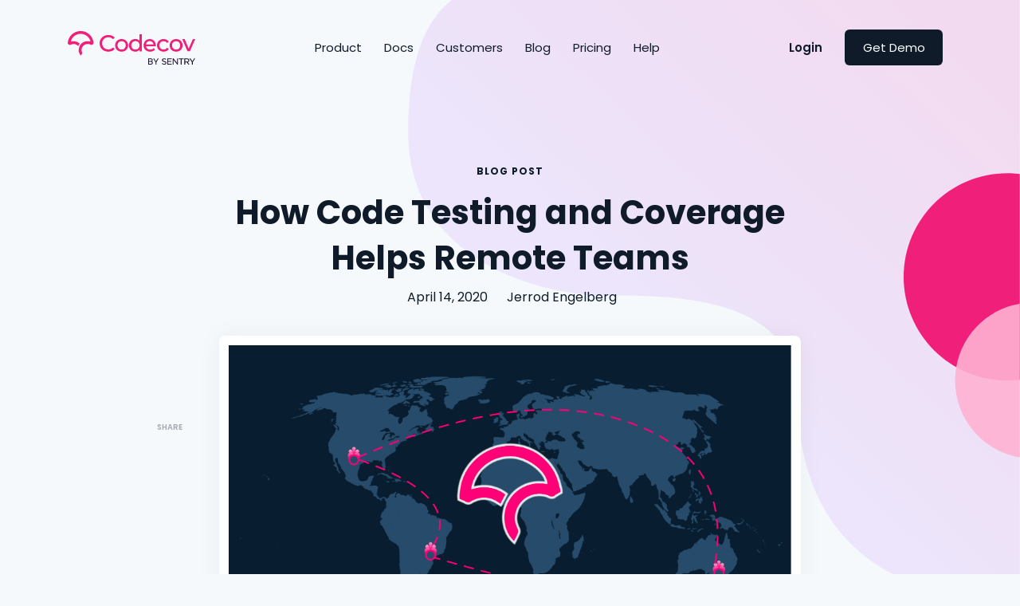

--- FILE ---
content_type: text/html; charset=UTF-8
request_url: https://about.codecov.io/blog/how-code-testing-and-coverage-helps-remote-teams/
body_size: 11564
content:
<!DOCTYPE html>

<html xmlns="http://www.w3.org/1999/xhtml" lang="en-US">

<head profile="http://gmpg.org/xfn/11">

    <meta http-equiv="X-UA-Compatible" content="IE=edge" />
    <meta http-equiv="Content-Type" content="text/html; charset=UTF-8" />
    <meta name="google-site-verification" content="vJJzG_HitBMzWgMMYHRCAa6Y2voMwC9OTHuxgHL2358" />
    <meta name="viewport" content="width=device-width,initial-scale=1,user-scalable=no" />
    <title>How Code Testing and Coverage Helps Remote Teams - Codecov</title>

    <!-- WP HEAD -->
    <meta name='robots' content='index, follow, max-image-preview:large, max-snippet:-1, max-video-preview:-1' />
	<style>img:is([sizes="auto" i], [sizes^="auto," i]) { contain-intrinsic-size: 3000px 1500px }</style>
	
	<!-- This site is optimized with the Yoast SEO plugin v23.6 - https://yoast.com/wordpress/plugins/seo/ -->
	<link rel="canonical" href="https://about.codecov.io/blog/how-code-testing-and-coverage-helps-remote-teams/" />
	<meta property="og:locale" content="en_US" />
	<meta property="og:type" content="article" />
	<meta property="og:title" content="How Code Testing and Coverage Helps Remote Teams - Codecov" />
	<meta property="og:description" content="With the impact of COVID-19, but also in general, more and more teams are moving to remote work. We at Codecov think remote work is great! Codecov itself has been ..." />
	<meta property="og:url" content="https://about.codecov.io/blog/how-code-testing-and-coverage-helps-remote-teams/" />
	<meta property="og:site_name" content="Codecov" />
	<meta property="article:publisher" content="https://www.facebook.com/Codecov-106795907636673/" />
	<meta property="article:published_time" content="2020-04-14T18:02:52+00:00" />
	<meta property="article:modified_time" content="2022-04-20T15:27:59+00:00" />
	<meta property="og:image" content="https://about.codecov.io/wp-content/uploads/2020/04/remote-teams-e1621890957925.png" />
	<meta property="og:image:width" content="2000" />
	<meta property="og:image:height" content="1055" />
	<meta property="og:image:type" content="image/png" />
	<meta name="author" content="Jerrod Engelberg" />
	<meta name="twitter:card" content="summary_large_image" />
	<meta name="twitter:creator" content="@codecov" />
	<meta name="twitter:site" content="@codecov" />
	<meta name="twitter:label1" content="Written by" />
	<meta name="twitter:data1" content="Jerrod Engelberg" />
	<meta name="twitter:label2" content="Est. reading time" />
	<meta name="twitter:data2" content="3 minutes" />
	<script type="application/ld+json" class="yoast-schema-graph">{"@context":"https://schema.org","@graph":[{"@type":"Article","@id":"https://about.codecov.io/blog/how-code-testing-and-coverage-helps-remote-teams/#article","isPartOf":{"@id":"https://about.codecov.io/blog/how-code-testing-and-coverage-helps-remote-teams/"},"author":{"name":"Jerrod Engelberg","@id":"https://about.codecov.io/#/schema/person/22f1999fda07b14f07faa86d6db77855"},"headline":"How Code Testing and Coverage Helps Remote Teams","datePublished":"2020-04-14T18:02:52+00:00","dateModified":"2022-04-20T15:27:59+00:00","mainEntityOfPage":{"@id":"https://about.codecov.io/blog/how-code-testing-and-coverage-helps-remote-teams/"},"wordCount":561,"commentCount":0,"publisher":{"@id":"https://about.codecov.io/#organization"},"image":{"@id":"https://about.codecov.io/blog/how-code-testing-and-coverage-helps-remote-teams/#primaryimage"},"thumbnailUrl":"https://about.codecov.io/wp-content/uploads/2020/04/remote-teams-e1621890957925.png","articleSection":["Code Coverage","Musings"],"inLanguage":"en-US","potentialAction":[{"@type":"CommentAction","name":"Comment","target":["https://about.codecov.io/blog/how-code-testing-and-coverage-helps-remote-teams/#respond"]}]},{"@type":"WebPage","@id":"https://about.codecov.io/blog/how-code-testing-and-coverage-helps-remote-teams/","url":"https://about.codecov.io/blog/how-code-testing-and-coverage-helps-remote-teams/","name":"How Code Testing and Coverage Helps Remote Teams - Codecov","isPartOf":{"@id":"https://about.codecov.io/#website"},"primaryImageOfPage":{"@id":"https://about.codecov.io/blog/how-code-testing-and-coverage-helps-remote-teams/#primaryimage"},"image":{"@id":"https://about.codecov.io/blog/how-code-testing-and-coverage-helps-remote-teams/#primaryimage"},"thumbnailUrl":"https://about.codecov.io/wp-content/uploads/2020/04/remote-teams-e1621890957925.png","datePublished":"2020-04-14T18:02:52+00:00","dateModified":"2022-04-20T15:27:59+00:00","breadcrumb":{"@id":"https://about.codecov.io/blog/how-code-testing-and-coverage-helps-remote-teams/#breadcrumb"},"inLanguage":"en-US","potentialAction":[{"@type":"ReadAction","target":["https://about.codecov.io/blog/how-code-testing-and-coverage-helps-remote-teams/"]}]},{"@type":"ImageObject","inLanguage":"en-US","@id":"https://about.codecov.io/blog/how-code-testing-and-coverage-helps-remote-teams/#primaryimage","url":"https://about.codecov.io/wp-content/uploads/2020/04/remote-teams-e1621890957925.png","contentUrl":"https://about.codecov.io/wp-content/uploads/2020/04/remote-teams-e1621890957925.png","width":2000,"height":1055},{"@type":"BreadcrumbList","@id":"https://about.codecov.io/blog/how-code-testing-and-coverage-helps-remote-teams/#breadcrumb","itemListElement":[{"@type":"ListItem","position":1,"name":"Home","item":"https://about.codecov.io/"},{"@type":"ListItem","position":2,"name":"Blog","item":"https://about.codecov.io/blog/"},{"@type":"ListItem","position":3,"name":"How Code Testing and Coverage Helps Remote Teams"}]},{"@type":"WebSite","@id":"https://about.codecov.io/#website","url":"https://about.codecov.io/","name":"Codecov","description":"Code coverage done right.","publisher":{"@id":"https://about.codecov.io/#organization"},"potentialAction":[{"@type":"SearchAction","target":{"@type":"EntryPoint","urlTemplate":"https://about.codecov.io/?s={search_term_string}"},"query-input":{"@type":"PropertyValueSpecification","valueRequired":true,"valueName":"search_term_string"}}],"inLanguage":"en-US"},{"@type":"Organization","@id":"https://about.codecov.io/#organization","name":"Codecov","url":"https://about.codecov.io/","logo":{"@type":"ImageObject","inLanguage":"en-US","@id":"https://about.codecov.io/#/schema/logo/image/","url":"https://about.codecov.io/wp-content/uploads/2020/09/codecov.svg","contentUrl":"https://about.codecov.io/wp-content/uploads/2020/09/codecov.svg","width":1,"height":1,"caption":"Codecov"},"image":{"@id":"https://about.codecov.io/#/schema/logo/image/"},"sameAs":["https://www.facebook.com/Codecov-106795907636673/","https://x.com/codecov","https://www.instagram.com/codecov/","https://www.linkedin.com/company/codecov/","https://www.youtube.com/channel/UCj-fJuvXv-m05HkSNn0OS9g/featured"]},{"@type":"Person","@id":"https://about.codecov.io/#/schema/person/22f1999fda07b14f07faa86d6db77855","name":"Jerrod Engelberg","image":{"@type":"ImageObject","inLanguage":"en-US","@id":"https://about.codecov.io/#/schema/person/image/","url":"https://secure.gravatar.com/avatar/0ad6bae001438c10db524949a4bba240?s=96&r=g","contentUrl":"https://secure.gravatar.com/avatar/0ad6bae001438c10db524949a4bba240?s=96&r=g","caption":"Jerrod Engelberg"},"sameAs":["https://www.linkedin.com/in/jerrodengelberg/"]}]}</script>
	<!-- / Yoast SEO plugin. -->


<link rel='stylesheet' id='wp-block-library-css' href='https://about.codecov.io/wp-includes/css/dist/block-library/style.min.css?ver=6.7.2' type='text/css' media='all' />
<style id='classic-theme-styles-inline-css' type='text/css'>
/*! This file is auto-generated */
.wp-block-button__link{color:#fff;background-color:#32373c;border-radius:9999px;box-shadow:none;text-decoration:none;padding:calc(.667em + 2px) calc(1.333em + 2px);font-size:1.125em}.wp-block-file__button{background:#32373c;color:#fff;text-decoration:none}
</style>
<style id='global-styles-inline-css' type='text/css'>
:root{--wp--preset--aspect-ratio--square: 1;--wp--preset--aspect-ratio--4-3: 4/3;--wp--preset--aspect-ratio--3-4: 3/4;--wp--preset--aspect-ratio--3-2: 3/2;--wp--preset--aspect-ratio--2-3: 2/3;--wp--preset--aspect-ratio--16-9: 16/9;--wp--preset--aspect-ratio--9-16: 9/16;--wp--preset--color--black: #000000;--wp--preset--color--cyan-bluish-gray: #abb8c3;--wp--preset--color--white: #ffffff;--wp--preset--color--pale-pink: #f78da7;--wp--preset--color--vivid-red: #cf2e2e;--wp--preset--color--luminous-vivid-orange: #ff6900;--wp--preset--color--luminous-vivid-amber: #fcb900;--wp--preset--color--light-green-cyan: #7bdcb5;--wp--preset--color--vivid-green-cyan: #00d084;--wp--preset--color--pale-cyan-blue: #8ed1fc;--wp--preset--color--vivid-cyan-blue: #0693e3;--wp--preset--color--vivid-purple: #9b51e0;--wp--preset--gradient--vivid-cyan-blue-to-vivid-purple: linear-gradient(135deg,rgba(6,147,227,1) 0%,rgb(155,81,224) 100%);--wp--preset--gradient--light-green-cyan-to-vivid-green-cyan: linear-gradient(135deg,rgb(122,220,180) 0%,rgb(0,208,130) 100%);--wp--preset--gradient--luminous-vivid-amber-to-luminous-vivid-orange: linear-gradient(135deg,rgba(252,185,0,1) 0%,rgba(255,105,0,1) 100%);--wp--preset--gradient--luminous-vivid-orange-to-vivid-red: linear-gradient(135deg,rgba(255,105,0,1) 0%,rgb(207,46,46) 100%);--wp--preset--gradient--very-light-gray-to-cyan-bluish-gray: linear-gradient(135deg,rgb(238,238,238) 0%,rgb(169,184,195) 100%);--wp--preset--gradient--cool-to-warm-spectrum: linear-gradient(135deg,rgb(74,234,220) 0%,rgb(151,120,209) 20%,rgb(207,42,186) 40%,rgb(238,44,130) 60%,rgb(251,105,98) 80%,rgb(254,248,76) 100%);--wp--preset--gradient--blush-light-purple: linear-gradient(135deg,rgb(255,206,236) 0%,rgb(152,150,240) 100%);--wp--preset--gradient--blush-bordeaux: linear-gradient(135deg,rgb(254,205,165) 0%,rgb(254,45,45) 50%,rgb(107,0,62) 100%);--wp--preset--gradient--luminous-dusk: linear-gradient(135deg,rgb(255,203,112) 0%,rgb(199,81,192) 50%,rgb(65,88,208) 100%);--wp--preset--gradient--pale-ocean: linear-gradient(135deg,rgb(255,245,203) 0%,rgb(182,227,212) 50%,rgb(51,167,181) 100%);--wp--preset--gradient--electric-grass: linear-gradient(135deg,rgb(202,248,128) 0%,rgb(113,206,126) 100%);--wp--preset--gradient--midnight: linear-gradient(135deg,rgb(2,3,129) 0%,rgb(40,116,252) 100%);--wp--preset--font-size--small: 13px;--wp--preset--font-size--medium: 20px;--wp--preset--font-size--large: 36px;--wp--preset--font-size--x-large: 42px;--wp--preset--spacing--20: 0.44rem;--wp--preset--spacing--30: 0.67rem;--wp--preset--spacing--40: 1rem;--wp--preset--spacing--50: 1.5rem;--wp--preset--spacing--60: 2.25rem;--wp--preset--spacing--70: 3.38rem;--wp--preset--spacing--80: 5.06rem;--wp--preset--shadow--natural: 6px 6px 9px rgba(0, 0, 0, 0.2);--wp--preset--shadow--deep: 12px 12px 50px rgba(0, 0, 0, 0.4);--wp--preset--shadow--sharp: 6px 6px 0px rgba(0, 0, 0, 0.2);--wp--preset--shadow--outlined: 6px 6px 0px -3px rgba(255, 255, 255, 1), 6px 6px rgba(0, 0, 0, 1);--wp--preset--shadow--crisp: 6px 6px 0px rgba(0, 0, 0, 1);}:where(.is-layout-flex){gap: 0.5em;}:where(.is-layout-grid){gap: 0.5em;}body .is-layout-flex{display: flex;}.is-layout-flex{flex-wrap: wrap;align-items: center;}.is-layout-flex > :is(*, div){margin: 0;}body .is-layout-grid{display: grid;}.is-layout-grid > :is(*, div){margin: 0;}:where(.wp-block-columns.is-layout-flex){gap: 2em;}:where(.wp-block-columns.is-layout-grid){gap: 2em;}:where(.wp-block-post-template.is-layout-flex){gap: 1.25em;}:where(.wp-block-post-template.is-layout-grid){gap: 1.25em;}.has-black-color{color: var(--wp--preset--color--black) !important;}.has-cyan-bluish-gray-color{color: var(--wp--preset--color--cyan-bluish-gray) !important;}.has-white-color{color: var(--wp--preset--color--white) !important;}.has-pale-pink-color{color: var(--wp--preset--color--pale-pink) !important;}.has-vivid-red-color{color: var(--wp--preset--color--vivid-red) !important;}.has-luminous-vivid-orange-color{color: var(--wp--preset--color--luminous-vivid-orange) !important;}.has-luminous-vivid-amber-color{color: var(--wp--preset--color--luminous-vivid-amber) !important;}.has-light-green-cyan-color{color: var(--wp--preset--color--light-green-cyan) !important;}.has-vivid-green-cyan-color{color: var(--wp--preset--color--vivid-green-cyan) !important;}.has-pale-cyan-blue-color{color: var(--wp--preset--color--pale-cyan-blue) !important;}.has-vivid-cyan-blue-color{color: var(--wp--preset--color--vivid-cyan-blue) !important;}.has-vivid-purple-color{color: var(--wp--preset--color--vivid-purple) !important;}.has-black-background-color{background-color: var(--wp--preset--color--black) !important;}.has-cyan-bluish-gray-background-color{background-color: var(--wp--preset--color--cyan-bluish-gray) !important;}.has-white-background-color{background-color: var(--wp--preset--color--white) !important;}.has-pale-pink-background-color{background-color: var(--wp--preset--color--pale-pink) !important;}.has-vivid-red-background-color{background-color: var(--wp--preset--color--vivid-red) !important;}.has-luminous-vivid-orange-background-color{background-color: var(--wp--preset--color--luminous-vivid-orange) !important;}.has-luminous-vivid-amber-background-color{background-color: var(--wp--preset--color--luminous-vivid-amber) !important;}.has-light-green-cyan-background-color{background-color: var(--wp--preset--color--light-green-cyan) !important;}.has-vivid-green-cyan-background-color{background-color: var(--wp--preset--color--vivid-green-cyan) !important;}.has-pale-cyan-blue-background-color{background-color: var(--wp--preset--color--pale-cyan-blue) !important;}.has-vivid-cyan-blue-background-color{background-color: var(--wp--preset--color--vivid-cyan-blue) !important;}.has-vivid-purple-background-color{background-color: var(--wp--preset--color--vivid-purple) !important;}.has-black-border-color{border-color: var(--wp--preset--color--black) !important;}.has-cyan-bluish-gray-border-color{border-color: var(--wp--preset--color--cyan-bluish-gray) !important;}.has-white-border-color{border-color: var(--wp--preset--color--white) !important;}.has-pale-pink-border-color{border-color: var(--wp--preset--color--pale-pink) !important;}.has-vivid-red-border-color{border-color: var(--wp--preset--color--vivid-red) !important;}.has-luminous-vivid-orange-border-color{border-color: var(--wp--preset--color--luminous-vivid-orange) !important;}.has-luminous-vivid-amber-border-color{border-color: var(--wp--preset--color--luminous-vivid-amber) !important;}.has-light-green-cyan-border-color{border-color: var(--wp--preset--color--light-green-cyan) !important;}.has-vivid-green-cyan-border-color{border-color: var(--wp--preset--color--vivid-green-cyan) !important;}.has-pale-cyan-blue-border-color{border-color: var(--wp--preset--color--pale-cyan-blue) !important;}.has-vivid-cyan-blue-border-color{border-color: var(--wp--preset--color--vivid-cyan-blue) !important;}.has-vivid-purple-border-color{border-color: var(--wp--preset--color--vivid-purple) !important;}.has-vivid-cyan-blue-to-vivid-purple-gradient-background{background: var(--wp--preset--gradient--vivid-cyan-blue-to-vivid-purple) !important;}.has-light-green-cyan-to-vivid-green-cyan-gradient-background{background: var(--wp--preset--gradient--light-green-cyan-to-vivid-green-cyan) !important;}.has-luminous-vivid-amber-to-luminous-vivid-orange-gradient-background{background: var(--wp--preset--gradient--luminous-vivid-amber-to-luminous-vivid-orange) !important;}.has-luminous-vivid-orange-to-vivid-red-gradient-background{background: var(--wp--preset--gradient--luminous-vivid-orange-to-vivid-red) !important;}.has-very-light-gray-to-cyan-bluish-gray-gradient-background{background: var(--wp--preset--gradient--very-light-gray-to-cyan-bluish-gray) !important;}.has-cool-to-warm-spectrum-gradient-background{background: var(--wp--preset--gradient--cool-to-warm-spectrum) !important;}.has-blush-light-purple-gradient-background{background: var(--wp--preset--gradient--blush-light-purple) !important;}.has-blush-bordeaux-gradient-background{background: var(--wp--preset--gradient--blush-bordeaux) !important;}.has-luminous-dusk-gradient-background{background: var(--wp--preset--gradient--luminous-dusk) !important;}.has-pale-ocean-gradient-background{background: var(--wp--preset--gradient--pale-ocean) !important;}.has-electric-grass-gradient-background{background: var(--wp--preset--gradient--electric-grass) !important;}.has-midnight-gradient-background{background: var(--wp--preset--gradient--midnight) !important;}.has-small-font-size{font-size: var(--wp--preset--font-size--small) !important;}.has-medium-font-size{font-size: var(--wp--preset--font-size--medium) !important;}.has-large-font-size{font-size: var(--wp--preset--font-size--large) !important;}.has-x-large-font-size{font-size: var(--wp--preset--font-size--x-large) !important;}
:where(.wp-block-post-template.is-layout-flex){gap: 1.25em;}:where(.wp-block-post-template.is-layout-grid){gap: 1.25em;}
:where(.wp-block-columns.is-layout-flex){gap: 2em;}:where(.wp-block-columns.is-layout-grid){gap: 2em;}
:root :where(.wp-block-pullquote){font-size: 1.5em;line-height: 1.6;}
</style>
<link rel='stylesheet' id='likebtn_style-css' href='https://about.codecov.io/wp-content/plugins/likebtn-like-button/public/css/style.css?ver=6.7.2' type='text/css' media='all' />
<link rel='stylesheet' id='wp-pagenavi-css' href='https://about.codecov.io/wp-content/plugins/wp-pagenavi/pagenavi-css.css?ver=2.70' type='text/css' media='all' />
<link rel='stylesheet' id='styles-css' href='https://about.codecov.io/wp-content/themes/codecov/style.css?ver=1768637427' type='text/css' media='all' />
<script type="text/javascript" id="likebtn_frontend-js-extra">
/* <![CDATA[ */
var likebtn_eh_data = {"ajaxurl":"https:\/\/about.codecov.io\/wp-admin\/admin-ajax.php","security":"1c51e6a4b4"};
/* ]]> */
</script>
<script type="text/javascript" src="https://about.codecov.io/wp-content/plugins/likebtn-like-button/public/js/frontend.js?ver=6.7.2" id="likebtn_frontend-js"></script>
<script type="text/javascript" defer data-domain='about.codecov.io' data-api='https://about.codecov.io/wp-json/fb8d43/v1/fef8/87d0ca76' data-cfasync='false' src="//about.codecov.io/wp-content/uploads/0ef4f2a49f/92e3cfb7.js?ver=1719335001" id="plausible"></script>
<script type="text/javascript" id="plausible-analytics-js-after">
/* <![CDATA[ */
window.plausible = window.plausible || function() { (window.plausible.q = window.plausible.q || []).push(arguments) }
/* ]]> */
</script>
<script type="text/javascript" src="https://about.codecov.io/wp-content/plugins/jquery-updater/js/jquery-3.7.1.min.js?ver=3.7.1" id="jquery-core-js"></script>
<script type="text/javascript" src="https://about.codecov.io/wp-content/plugins/jquery-updater/js/jquery-migrate-3.5.2.min.js?ver=3.5.2" id="jquery-migrate-js"></script>
<link rel="https://api.w.org/" href="https://about.codecov.io/wp-json/" /><link rel="alternate" title="JSON" type="application/json" href="https://about.codecov.io/wp-json/wp/v2/posts/1693" /><link rel="EditURI" type="application/rsd+xml" title="RSD" href="https://about.codecov.io/xmlrpc.php?rsd" />

<link rel='shortlink' href='https://about.codecov.io/?p=1693' />
<link rel="alternate" title="oEmbed (JSON)" type="application/json+oembed" href="https://about.codecov.io/wp-json/oembed/1.0/embed?url=https%3A%2F%2Fabout.codecov.io%2Fblog%2Fhow-code-testing-and-coverage-helps-remote-teams%2F" />
<link rel="alternate" title="oEmbed (XML)" type="text/xml+oembed" href="https://about.codecov.io/wp-json/oembed/1.0/embed?url=https%3A%2F%2Fabout.codecov.io%2Fblog%2Fhow-code-testing-and-coverage-helps-remote-teams%2F&#038;format=xml" />
<meta name='plausible-analytics-version' content='2.1.4' />

    <!-- FAVICON INFO -->
    <link rel="apple-touch-icon" sizes="57x57" href="/wp-content/themes/codecov/assets/brand/icons/favicons/apple-icon-57x57.png">
    <link rel="apple-touch-icon" sizes="60x60" href="/wp-content/themes/codecov/assets/brand/icons/favicons/apple-icon-60x60.png">
    <link rel="apple-touch-icon" sizes="72x72" href="/wp-content/themes/codecov/assets/brand/icons/favicons/apple-icon-72x72.png">
    <link rel="apple-touch-icon" sizes="76x76" href="/wp-content/themes/codecov/assets/brand/icons/favicons/apple-icon-76x76.png">
    <link rel="apple-touch-icon" sizes="114x114" href="/wp-content/themes/codecov/assets/brand/icons/favicons/apple-icon-114x114.png">
    <link rel="apple-touch-icon" sizes="120x120" href="/wp-content/themes/codecov/assets/brand/icons/favicons/apple-icon-120x120.png">
    <link rel="apple-touch-icon" sizes="144x144" href="/wp-content/themes/codecov/assets/brand/icons/favicons/apple-icon-144x144.png">
    <link rel="apple-touch-icon" sizes="152x152" href="/wp-content/themes/codecov/assets/brand/icons/favicons/apple-icon-152x152.png">
    <link rel="apple-touch-icon" sizes="180x180" href="/wp-content/themes/codecov/assets/brand/icons/favicons/apple-icon-180x180.png">
    <link rel="icon" type="image/png" sizes="192x192"  href="/wp-content/themes/codecov/assets/brand/icons/favicons/android-icon-192x192.png">
    <link rel="icon" type="image/png" sizes="32x32" href="/wp-content/themes/codecov/assets/brand/icons/favicons/favicon-32x32.png">
    <link rel="icon" type="image/png" sizes="96x96" href="/wp-content/themes/codecov/assets/brand/icons/favicons/favicon-96x96.png">
    <link rel="icon" type="image/png" sizes="16x16" href="/wp-content/themes/codecov/assets/brand/icons/favicons/favicon-16x16.png">
<!--    <link rel="manifest" href="/wp-content/themes/codecov/assets/brand/icons/favicons/manifest.json">-->
    <meta name="msapplication-TileColor" content="#ff0077">
    <meta name="msapplication-TileImage" content="/wp-content/themes/codecov/assets/brand/icons/favicons/ms-icon-144x144.png">
    <meta name="theme-color" content="#ff0077">
    <!-- Facebook Verification -->
    <meta name="facebook-domain-verification" content="d8454acosfhz6aizm750a0qtfm99pn" />
    <!-- COMMENT SCRIPTS -->
    
    <!-- Google Tag Manager -->
    <script>
        (function(w,d,s,l,i){w[l]=w[l]||[];w[l].push({'gtm.start':
                new Date().getTime(),event:'gtm.js'});var f=d.getElementsByTagName(s)[0],
            j=d.createElement(s),dl=l!='dataLayer'?'&l='+l:'';j.async=true;j.src=
            'https://www.googletagmanager.com/gtm.js?id='+i+dl;f.parentNode.insertBefore(j,f);
        })(window,document,'script','dataLayer','GTM-KGH2DSG');
        window.dataLayer.push({
            "codecov": {
                "page": {
                    "type": "Blog Post"
                }
            }
        });
    </script>
    <!-- End Google Tag Manager -->

</head>

<body class="post-template-default single single-post postid-1693 single-format-standard fl-builder-2-8-4-1">

<!-- Google Tag Manager (noscript) -->
<noscript><iframe src="https://www.googletagmanager.com/ns.html?id=GTM-KGH2DSG" height="0" width="0" style="display:none;visibility:hidden"></iframe></noscript>
<!-- End Google Tag Manager (noscript) --><div id="mega-header"><div class="hero-texture"><div class="texture-left"></div><div class="texture-right"></div></div><header id="header">

    <div class="container">

        <div class="row">

            <div class="col-12">

                <div class="header__content">

                    <!-- LOGO -->
                    <a class="header__logo" href="https://about.codecov.io">
                        <img src="/wp-content/themes/codecov/assets/brand/sentry-cobranding/logos/codecov-by-sentry-logo.svg" title="Code Coverage by Codecov" alt="Code Coverage by Codecov" />
                    </a>

                    <!-- MAIN NAVIGATION -->
                    <nav class="header__main-navigation">
                        <ul>
                            <li>
                                <a href="/product/features/">Product</a>
                                <!-- PRODUCT MENU -->
                                <div class="menu menu--product">

                                    <div class="row">

                                        <div class="col-md-12">

                                            <ul>
                                                <li><a href="/product/features/">Features</a></li>
                                                <li><a href="/product/integrations/">Integrations</a></li>
                                                <li><a href="/product/documentation/">Docs</a></li>
                                                <li><a href="/product/api/">API</a></li>
                                                <li><a href="/product/status/">Status</a></li>
                                            </ul>

                                        </div>

                                    </div>
                                    <!--<div class="row callout">

                                        <div class="col">

                                            <p><a href="https://about.codecov.io/blog/introducing-codecovs-new-uploader/"><span class="badge badge-primary">Product Update</span>Introducing Codecov's New Uploader<i class="fa fa-arrow-right"></i></a></p>

                                        </div>

                                    </div>-->

                                </div>
                            </li>
                            <li>
                                <a href="/product/documentation/" target="_BLANK">Docs</a>
                            </li>
                            <li>
                                <a href="/customers/">Customers</a>
                            </li>
                            <li>
                                <a href="/resources/">Blog</a>
                            </li>
                            <li><a href="/pricing/">Pricing</a></li>
                            <li>
                                <a href="/contact/">Help</a>
                                <!-- COMPANY -->
                                <div class="menu menu--company">

                                    <div class="row">

                                        <div class="col-md-12">

                                            <ul>
                                                <li><a href="https://codecovpro.zendesk.com/">Pro Support</a></li>
                                                <li><a href="https://codecoventerprise.zendesk.com/">Enterprise Support</a></li>
                                                <li><a href="https://community.codecov.com/">Community</a></li>
                                                <li><a href="/contact/">Contact Us</a></li>
                                            </ul>

                                        </div>

                                    </div>
                                    <!--<div class="row callout">

                                        <div class="col">

                                            <p><a href="https://angel.co/job-collections/52-best-startup-companies-to-watch-out-for-in-2020" target="_blank" rel="noopener noreferrer"><span class="badge badge-primary">Angel List</span>Company to watch out for in 2020 <i class="fa fa-arrow-right"></i></a></p>
                                        </div>

                                    </div>-->

                                </div>
                            </li>
                        </ul>
                    </nav>

                    <!-- LOGIN NAVIGATION -->
                    <nav class="header__login-navigation">
                        <ul>
                            <li class="d-inline-inline-block d-lg-none">
                                <div class="effect-02">
                                    <div class="menu-icon js-menu_toggle">
                                    <span class="menu-icon_box">
                                        <span class="menu-icon_line menu-icon_line--1"></span>
                                        <span class="menu-icon_line menu-icon_line--2"></span>
                                        <span class="menu-icon_line menu-icon_line--3"></span>
                                    </span>
                                    </div>
                                </div>
                            </li>
                            <li class="d-none d-lg-inline-block">
                                <a class="header--login" href="javascript:;">Login</a>
                                <div class="menu menu--login">

                                    <div class="row">

                                        <div class="col">

                                            <ul>
                                                <li><a href="https://codecov.io/login/gh"><img src="/wp-content/themes/codecov/assets/logos/ci/github/github-icon.svg" /> GitHub</a></li>
                                                <li><a href="https://codecov.io/login/gl"><img src="/wp-content/themes/codecov/assets/logos/ci/gitlab/gitlab-icon.svg" /> GitLab</a></li>
                                                <li><a href="https://codecov.io/login/bb"><img src="/wp-content/themes/codecov/assets/logos/ci/bitbucket/bitbucket-icon.svg" /> Bitbucket</a></li>
                                                <li><a href="https://api.codecov.io/login/sentry?to=https%3A%2F%2Fapp.codecov.io%2Fsentry"><img src="/wp-content/themes/codecov/assets/logos/sentry-logo.svg" /> Sentry</a></li>
                                            </ul>
                                        </div>

                                    </div>

                                </div>
                            </li>
                            <li class="d-none d-lg-inline-block">
<!--                                <a href="/sign-up/" class="btn btn-md btn-dark-blue btn-signup">Sign Up</a>-->
                                <a href="/demo/" class="btn btn-md btn-dark-blue btn-signup plausible-event-name=Nav+Click+CTA">Get Demo</a>
                            </li>
                        </ul>
                    </nav>

                    <!-- MOBILE NAVIGATION -->
                    <nav class="header__mobile-navigation">
                        <ul>
                            <li>
                                <a href="/product/" class="has-menu">Product</a>
                                <!-- PRODUCT MENU -->
                                <div class="menu menu--product">

                                    <div class="row">

                                        <div class="col">
                                            <ul>
                                                <li><a href="/product/">Overview</a></li>
                                                <li><a href="/product/features/">Features</a></li>
                                                <li><a href="/product/integrations/">Integrations</a></li>
                                                <li><a href="/product/getting-started/" class="d-none">Getting Started</a></li>
                                                <li><a href="/product/documentation/">Documentation</a></li>
                                                <li><a href="/product/api/">API</a></li>
                                                <li><a href="/product/status/">Status</a></li>
                                            </ul>

                                        </div>

                                    </div>

                                </div>
                            </li>
                            
                            <li>
                                <a href="/customers/">Customers</a>

                            </li>
                            <li>
                                <a href="/resources/">Blog</a>
                            </li>
                            <li><a href="https://docs.codecov.io"  target="_blank" rel="noopener noreferrer">Docs</a></li>
                            <li><a href="/pricing/">Pricing</a></li>
                            <li><a href="/contact/">Contact</a></li>
                            <li><a href="/sign-up/">Login</a></li>
                        </ul>
                    </nav>

                </div>

            </div>

        </div>

    </div>

</header><section id="hero"><div class="container"><div class="row d-flex">

    <div class="col text-center">

        <div class="row f-flex justify-content-center mb-4">

            
        </div>

    </div>

    <div class="col-12">

        <div class="title-content">

            <h6>Blog Post</h6><h1>How Code Testing and Coverage Helps Remote Teams</h1><p><i class="fal fa-calendar mr-1"></i> April 14, 2020 <i class="fal fa-user ml-3 mr-1"></i> Jerrod Engelberg</p>
        </div>

    </div>

</div>

</div></section></div><section id="scrollbar">

    <div class="container">

        <div class="row d-flex justify-content-between align-items-center">


            <!-- LOGO -->
            <a class="logo" href="https://about.codecov.io">
                <img src="/wp-content/themes/codecov/assets/brand/sentry-cobranding/logos/codecov-by-sentry-logo.svg" title="Codecov" alt="Codecov" />
            </a>
            <a class="d-flex d-lg-none btn btn-md btn-primary" href="https://codecov.io/login/">Get Started For Free</a>

            <ul class="list-inline d-none d-lg-block">
                <!--<li class="mr-2">
                    <h6 class="my-0">Get Started With</h6>
                </li>
                <li>
                    <a class="btn btn-sm btn-white btn-github plausible-event-name=Scrollbar+Click+Github" href="https://codecov.io/login/gh"><img src="/wp-content/themes/codecov/assets/logos/ci/github/github-icon.svg"> GitHub</a>
                </li>
                <li>
                    <a class="btn btn-sm btn-white btn-gitlab plausible-event-name=Scrollbar+Click+Gitlab" href="https://codecov.io/login/gl"><img src="/wp-content/themes/codecov/assets/logos/ci/gitlab/gitlab-icon.svg"> GitLab</a>
                </li>
                <li>
                    <a class="btn btn-sm btn-white btn-bitbucket plausible-event-name=Scrollbar+Click+Bitbucket" href="https://codecov.io/login/bb"><img src="/wp-content/themes/codecov/assets/logos/ci/bitbucket/bitbucket-icon.svg"> Bitbucket</a>
                </li>
                <li>
                    <a class="btn btn-sm btn-white btn-sentry plausible-event-name=Scrollbar+Click+Sentry" href="https://api.codecov.io/login/sentry?to=https%3A%2F%2Fapp.codecov.io%2Fsentry"><img src="/wp-content/themes/codecov/assets/logos/sentry-logo.svg" /> Sentry</a>
                </li> -->
                <li>
                    <a class="btn btn-sm btn-white plausible-event-name=Scrollbar+Click+Login" href="https://codecov.io/login/">Login</a>
                </li>
                <li>
                    <a class="btn btn-sm btn-secondary plausible-event-name=Scrollbar+Click+Signup" href="https://about.codecov.io/codecov-free-trial">Try Codecov for Free</a>
                </li>
            </ul>

        </div>

    </div>

</section>
<main id="main">

    <div class="container">

        <div class="row d-flex justify-content-center">

            <div class="col-12 col-md-1">
                <div class="share-buttons d-flex-col"><a class="share-button share-button--twitter" href="https://twitter.com/intent/tweet?text=How%20Code%20Testing%20and%20Coverage%20Helps%20Remote%20Teams&amp;url=https%3A%2F%2Fabout.codecov.io%2Fblog%2Fhow-code-testing-and-coverage-helps-remote-teams%2F&amp;via=codecov" target="_blank" rel="noopener noreferrer"><i class="fa fa-twitter"></i></a><a class="share-button share-button--linkedin" href="https://www.linkedin.com/shareArticle?mini=true&url=https%3A%2F%2Fabout.codecov.io%2Fblog%2Fhow-code-testing-and-coverage-helps-remote-teams%2F&amp;title=How%20Code%20Testing%20and%20Coverage%20Helps%20Remote%20Teams" target="_blank" rel="noopener noreferrer"><i class="fa fa-linkedin"></i></a><a class="share-button share-button--xing" href="https://www.xing.com/spi/shares/new?url=https%3A%2F%2Fabout.codecov.io%2Fblog%2Fhow-code-testing-and-coverage-helps-remote-teams%2F" target="_blank" rel="noopener noreferrer"><i class="fa fa-xing"></i></a><a class="share-button share-button--hackernews" href="https://news.ycombinator.com/submitlink?u=https%3A%2F%2Fabout.codecov.io%2Fblog%2Fhow-code-testing-and-coverage-helps-remote-teams%2F&t=How%20Code%20Testing%20and%20Coverage%20Helps%20Remote%20Teams" target="_blank" rel="noopener noreferrer"><i class="fa fa-y-combinator"></i></a><a class="share-button share-button--facebook" href="https://www.facebook.com/sharer/sharer.php?u=https%3A%2F%2Fabout.codecov.io%2Fblog%2Fhow-code-testing-and-coverage-helps-remote-teams%2F" target="_blank" rel="noopener noreferrer"><i class="fa fa-facebook"></i></a><a class="share-button share-button--email" href="mailto:?subject=How%20Code%20Testing%20and%20Coverage%20Helps%20Remote%20Teams&body=https%3A%2F%2Fabout.codecov.io%2Fblog%2Fhow-code-testing-and-coverage-helps-remote-teams%2F"target="_blank" rel="noopener noreferrer"><i class="fa fa-envelope"></i></a><div class="share-buttons__title">Share</div></div>            </div>

            <div class="col-md-8">
            
                
                    <img width="2000" height="1055" src="https://about.codecov.io/wp-content/uploads/2020/04/remote-teams-e1621890957925.png" class="attachment-full size-full wp-post-image" alt="" decoding="async" fetchpriority="high" />
                    <p class="lead">With the impact of COVID-19, but also in general, more and more teams are moving to remote work. We at Codecov think remote work is great! Codecov itself has been remote only from the beginning, and we drew our inspiration from companies like <a href="https://about.gitlab.com/company/culture/all-remote/guide/" target="_blank" rel="noreferrer noopener">Gitlab</a>, <a href="https://www.invisionapp.com/inside-design/remote-life-whats-it-all-about/" target="_blank" rel="noreferrer noopener">Invision</a>, and <a href="https://www.forbes.com/sites/kevinkruse/2017/03/13/ceo-jason-fried-says-its-time-to-let-all-employees-work-from-anywhere/#369d086b7d34" target="_blank" rel="noreferrer noopener">37 Signals</a>.</p>
<p>For engineering teams, remote work can come with increases in focus work and flow state. However, the decision to be remote is not without its potential friction for your code development workflows.</p>
<p>Testing your code and having code coverage across your code base can help with some of the friction of being a remote development team.</p>
<h2>Helps Limit Cycles During Code Review</h2>
<p>One of the key friction points for remote engineering teams is at the code review stage, in which  code author(s) and code reviewer(s) may need multiple cycles of conversation to approve a pull request for merging into the master branch.</p>
<p><strong>We believe code review is in several pieces:</strong></p>
<ol>
<li>Is the code well-tested?</li>
<li>Is the code secure (vulnerability scanning)? Is its usage of open source compliant with relevant licensing?</li>
<li>Is the code written to the standards of the organization?</li>
<li>Is the logic of the code understood and an effective way to solve the underlying business need?</li>
</ol>
<p>It is our opinion that a human code reviewer should really only be doing #4, reviewing the logic of the code.</p>
<p>In a company with co-located employees, some teams do things like “shoulder tapping” or impromptu conversations to circumvent back and forth time of code review.</p>
<p>Distributed teams don’t have that luxury, and especially once time zones are factored in, a code review that may typically take minutes or hours can take hours or days.</p>
<div class="wp-block-image">
<figure class="aligncenter"><img decoding="async" src="https://about.codecov.io/wp-content/uploads/2020/08/img_5f4d18e858f5a.png" alt="" /></figure>
</div>
<p>As you can see in the infographic above, without Codecov, it may take one or more turns of code review to confirm if a code change in a pull request is well tested.</p>
<p>Codecov automatically surfaces coverage data on what parts of a code contribution are tested (or not), plus coverage removed or added on other parts of code base.</p>
<p>This way, before a code reviewer even begins a code review, step A. “is code well-tested?” is already answered, taking an entire step away from the process and thereby handing back time to both your contributor and code reviewer.</p>
<h2>Detect Test Regressions and Unintended Failures</h2>
<p>When an engineering team is small, most of the developers probably know most of the code base (which is why Codecov <a href="https://codecov.io/pricing" target="_blank" rel="noreferrer noopener">is free for up to 5 users</a>).</p>
<p>That said, once engineering teams start scaling, the dreaded “regression” can come to pass.</p>
<p>Regression testing <a href="https://www.guru99.com/regression-testing.html" target="_blank" rel="noreferrer noopener">is defined as</a> “ a type of software testing to confirm that a recent program or code change <strong>has not adversely affected existing features</strong>.”</p>
<p>For example, you are writing a new module which relies on existing code. An integration between the module and legacy code breaks the existing code.</p>
<p>If the legacy code was well covered with tests, you would pick up this regression during your testing and before the code reached production.</p>
<p>In a distributed team, risk of regressions grows as original authors of the legacy code may or may not be available and next to you as you are testing and shipping the new code.</p>
<p>Sign up or log in now to see how Codecov can help your remote teams deploy more quickly.</p>

                    
                    
                
                
                <div class="row my-5 text-center align-items-center d-none">

                    <div class="col-lg-6 text-left">
                        <h6>Previous Post</h6>
                        <a href="https://about.codecov.io/blog/top-remote-tools-used-by-codecov/" rel="prev">Top Remote Tools Used By Codecov</a>                    </div>
                    <div class="col-lg-6 text-right">
                        <h6>Next Post</h6>
                        <a href="https://about.codecov.io/blog/new-product-test-only-what-you-change-with-carryforward-flags/" rel="next">New Product: Test only what you change with Carryforward Flags</a>                    </div>

                </div>

            </div>

            <div class="col-1">

            </div>

        </div>
        
    </div>

</main>

<section id="cta">

	<div class="container">
	
		<div class="row d-flex justify-content-center">
		
			<div class="col-8 text-center">

                <div class="cta__sign-up">

                    <div class="row d-flex justify-content-center">

                        <div class="col-12 col-lg-8">

                            <h2>Ready to get covered?</h2>
                            <p>Join over a million developers in shipping healthier code today.</p>

                        </div>

                    </div>
                    <div class="row">
                        <div class="col-12 col-lg-6 py-1">
                            <a class="btn btn-lg btn-dark-blue w-100 plausible-event-name=Click+Signup" href="https://about.codecov.io/sign-up/">Get Started</a>
                        </div>
                        <div class="col-12 col-lg-6 py-1">
                            <a class="btn btn-lg btn-primary w-100 plausible-event-name=Click+Demo" href="https://about.codecov.io/demo/">Get Demo</a>
                        </div>
                    </div>

                </div>

			</div>
		
		</div>
	
	</div>

</section>

<footer id="footer">

    <!-- BOTTOM FOOTER -->
    <div id="footer__bottom">
    
        <div class="container">

            <div class="row d-flex justify-content-center">

                <div class="col-12 col-lg-10 d-flex justify-content-center text-center">

                    <nav>
                        <ul>
                            <li><a href="/terms-of-service/">Terms of Service</a></li>
                            <li><a href="/privacy/">Privacy</a></li>
                            <li><a href="/security/">Security</a></li>
                            <li><a href="/gdpr/">GDPR</a></li>
                            <li><a href="/data-processing-addendum/">Data Processing Addendum</a></li>
                            <li><a href="#" class="cky-banner-element">Cookie Preferences</a></li>
                            <li><a href="/privacy/#tabs--california">California Privacy Notice</a></li>
                        </ul>
                    </nav>
                    
                </div>
                <div class="col-12 d-flex justify-content-center align-items-center">

                    <p>© 2026 • SENTRY IS A REGISTERED TRADEMARK OF FUNCTIONAL SOFTWARE, INC.</p>

                </div>

            </div>

        </div>

    </div>

</footer>
        <!-- LikeBtn.com BEGIN -->
    <script type="text/javascript">var likebtn_wl = 1; (function(d, e, s) {a = d.createElement(e);m = d.getElementsByTagName(e)[0];a.async = 1;a.src = s;m.parentNode.insertBefore(a, m)})(document, 'script', '//w.likebtn.com/js/w/widget.js'); if (typeof(LikeBtn) != "undefined") { LikeBtn.init(); }</script>
    <!-- LikeBtn.com END -->
            <script type="text/javascript" src="https://about.codecov.io/wp-content/themes/codecov/assets/scripts/main-lean.js?version=1768637427&amp;ver=6.7.2" id="script-single-js"></script>
<script type="text/javascript" src="https://about.codecov.io/wp-content/plugins/page-links-to/dist/new-tab.js?ver=3.3.7" id="page-links-to-js"></script>
<script type="text/javascript" src="https://about.codecov.io/wp-includes/js/comment-reply.min.js?ver=6.7.2" id="comment-reply-js" async="async" data-wp-strategy="async"></script>

        <div id="github-login-interstitial">

            <div class="row">

                <div class="col-12">
                    <div class="alert alert-info">
                        <h5>Before we redirect you to GitHub...</h5>
                        <small>In order to use Codecov an admin must approve your org.</small>
                    </div>
                </div>

                <div class="col-10 mx-auto my-3">

                    <img src="/wp-content/themes/codecov/assets/temp/request-access.gif" class="img-fluid" loading="lazy" />

                </div>
                <div class="col-12">
                    <a class="btn-github-private plausible-event-name=Click+Github" id="github-private" class="btn btn-sm btn-pink float-right d-block" href="https://codecov.io/login/gh">Continue to GitHub &rarr;</a>
                </div>
                <div class="col-12 pt-2">
                    <a class="btn-github-public plausible-event-name=Click+Github" class="float-right d-block" href="https://codecov.io/login/gh"><small>Continue to GitHub (Public Repos Only) &rarr;</small></a>
                </div>

            </div>

        </div>

    </body>

</html>

--- FILE ---
content_type: text/css
request_url: https://about.codecov.io/wp-content/themes/codecov/style.css?ver=1768637427
body_size: 122688
content:
/*!
Theme Name: Codecov
Theme URI: https://codecov.io
Author: Codecov
Author URI: https://about.codecov.io
Description: Codecov's WordPress theme.
Version: 1
License: Proprietary
Text Domain: codecov
*/
@keyframes fancybox-rotate{to{transform:rotate(360deg)}}body.compensate-for-scrollbar{overflow:hidden}.fancybox-active{height:auto}.fancybox-is-hidden{left:-9999px;margin:0;position:absolute!important;top:-9999px;visibility:hidden}.fancybox-container{-webkit-backface-visibility:hidden;height:100%;left:0;outline:0;position:fixed;-webkit-tap-highlight-color:transparent;top:0;-ms-touch-action:manipulation;touch-action:manipulation;transform:translateZ(0);width:100%;z-index:99992}.fancybox-container *{box-sizing:border-box}.fancybox-bg,.fancybox-inner,.fancybox-outer,.fancybox-stage{bottom:0;left:0;position:absolute;right:0;top:0}.fancybox-outer{-webkit-overflow-scrolling:touch;overflow-y:auto}.fancybox-bg{background:#1e1e1e;opacity:0;transition-duration:inherit;transition-property:opacity;transition-timing-function:cubic-bezier(.47,0,.74,.71)}.fancybox-is-open .fancybox-bg{opacity:.9;transition-timing-function:cubic-bezier(.22,.61,.36,1)}.fancybox-infobar,.fancybox-toolbar{opacity:0;position:absolute;z-index:99997}.fancybox-caption,.fancybox-infobar,.fancybox-navigation .fancybox-button,.fancybox-toolbar{direction:ltr;transition:opacity .25s ease,visibility 0s ease .25s;visibility:hidden}.fancybox-caption{opacity:0;position:absolute}.fancybox-navigation .fancybox-button{z-index:99997}.fancybox-show-caption .fancybox-caption,.fancybox-show-infobar .fancybox-infobar,.fancybox-show-nav .fancybox-navigation .fancybox-button,.fancybox-show-toolbar .fancybox-toolbar{opacity:1;transition:opacity .25s ease 0s,visibility 0s ease 0s;visibility:visible}.fancybox-infobar{color:#ccc;font-size:13px;-webkit-font-smoothing:subpixel-antialiased;height:44px;left:0;line-height:44px;min-width:44px;mix-blend-mode:difference;padding:0 10px;pointer-events:none;top:0;-webkit-touch-callout:none;-webkit-user-select:none;-moz-user-select:none;-ms-user-select:none;user-select:none}.fancybox-toolbar{right:0;top:0}.fancybox-stage{direction:ltr;overflow:visible;transform:translateZ(0);z-index:99994}.fancybox-is-open .fancybox-stage{overflow:hidden}.fancybox-slide{-webkit-backface-visibility:hidden;display:none;height:100%;left:0;outline:0;overflow:auto;-webkit-overflow-scrolling:touch;padding:44px;position:absolute;text-align:center;top:0;transition-property:transform,opacity;white-space:normal;width:100%;z-index:99994}.fancybox-slide::before{content:'';display:inline-block;font-size:0;height:100%;vertical-align:middle;width:0}.fancybox-is-sliding .fancybox-slide,.fancybox-slide--current,.fancybox-slide--next,.fancybox-slide--previous{display:block}.fancybox-slide--image{overflow:hidden;padding:44px 0}.fancybox-slide--image::before{display:none}.fancybox-slide--html{padding:6px}.fancybox-content{background:#fff;display:inline-block;margin:0;max-width:100%;overflow:auto;-webkit-overflow-scrolling:touch;padding:44px;position:relative;text-align:left;vertical-align:middle}.fancybox-slide--image .fancybox-content{animation-timing-function:cubic-bezier(.5,0,.14,1);-webkit-backface-visibility:hidden;background:0 0;background-repeat:no-repeat;background-size:100% 100%;left:0;max-width:none;overflow:visible;padding:0;position:absolute;top:0;-ms-transform-origin:top left;transform-origin:top left;transition-property:transform,opacity;-webkit-user-select:none;-moz-user-select:none;-ms-user-select:none;user-select:none;z-index:99995}.fancybox-can-zoomOut .fancybox-content{cursor:zoom-out}.fancybox-can-zoomIn .fancybox-content{cursor:zoom-in}.fancybox-can-pan .fancybox-content,.fancybox-can-swipe .fancybox-content{cursor:-webkit-grab;cursor:grab}.fancybox-is-grabbing .fancybox-content{cursor:-webkit-grabbing;cursor:grabbing}.fancybox-container [data-selectable=true]{cursor:text}.fancybox-image,.fancybox-spaceball{background:0 0;border:0;height:100%;left:0;margin:0;max-height:none;max-width:none;padding:0;position:absolute;top:0;-webkit-user-select:none;-moz-user-select:none;-ms-user-select:none;user-select:none;width:100%}.fancybox-spaceball{z-index:1}.fancybox-slide--iframe .fancybox-content,.fancybox-slide--map .fancybox-content,.fancybox-slide--pdf .fancybox-content,.fancybox-slide--video .fancybox-content{height:100%;overflow:visible;padding:0;width:100%}.fancybox-slide--video .fancybox-content{background:#000}.fancybox-slide--map .fancybox-content{background:#e5e3df}.fancybox-slide--iframe .fancybox-content{background:#fff}.fancybox-iframe,.fancybox-video{background:0 0;border:0;display:block;height:100%;margin:0;overflow:hidden;padding:0;width:100%}.fancybox-iframe{left:0;position:absolute;top:0}.fancybox-error{background:#fff;cursor:default;max-width:400px;padding:40px;width:100%}.fancybox-error p{color:#444;font-size:16px;line-height:20px;margin:0;padding:0}.fancybox-button{background:rgba(30,30,30,.6);border:0;border-radius:0;box-shadow:none;cursor:pointer;display:inline-block;height:44px;margin:0;padding:10px;position:relative;transition:color .2s;vertical-align:top;visibility:inherit;width:44px;color:#ccc}.fancybox-button:link,.fancybox-button:visited{color:#ccc}.fancybox-button:hover{color:#fff}.fancybox-button:focus{outline:0}.fancybox-button.fancybox-focus{outline:1px dotted}.fancybox-button[disabled],.fancybox-button[disabled]:hover{color:#888;cursor:default;outline:0}.fancybox-button div{height:100%}.fancybox-button svg{display:block;height:100%;overflow:visible;position:relative;width:100%}.fancybox-button svg path{fill:currentColor;stroke-width:0}.fancybox-button--fsenter svg:nth-child(2),.fancybox-button--fsexit svg:nth-child(1),.fancybox-button--pause svg:nth-child(1),.fancybox-button--play svg:nth-child(2){display:none}.fancybox-progress{background:#ff5268;height:2px;left:0;position:absolute;right:0;top:0;-ms-transform:scaleX(0);transform:scaleX(0);-ms-transform-origin:0;transform-origin:0;transition-property:transform;transition-timing-function:linear;z-index:99998}.fancybox-close-small{background:0 0;border:0;border-radius:0;color:#ccc;cursor:pointer;opacity:.8;padding:8px;position:absolute;right:-12px;top:-44px;z-index:401}.fancybox-close-small:hover{color:#fff;opacity:1}.fancybox-slide--html .fancybox-close-small{color:currentColor;padding:10px;right:0;top:0}.fancybox-slide--image.fancybox-is-scaling .fancybox-content{overflow:hidden}.fancybox-is-scaling .fancybox-close-small,.fancybox-is-zoomable.fancybox-can-pan .fancybox-close-small{display:none}.fancybox-navigation .fancybox-button{background-clip:content-box;height:100px;opacity:0;position:absolute;top:calc(50% - 50px);width:70px}.fancybox-navigation .fancybox-button div{padding:7px}.fancybox-navigation .fancybox-button--arrow_left{left:0;left:env(safe-area-inset-left);padding:31px 26px 31px 6px}.fancybox-navigation .fancybox-button--arrow_right{padding:31px 6px 31px 26px;right:0;right:env(safe-area-inset-right)}.fancybox-caption{background:linear-gradient(to top,rgba(0,0,0,.85) 0%,rgba(0,0,0,.3) 50%,rgba(0,0,0,.15) 65%,rgba(0,0,0,.075) 75.5%,rgba(0,0,0,.037) 82.85%,rgba(0,0,0,.019) 88%,transparent 100%);bottom:0;color:#eee;font-size:14px;font-weight:400;left:0;line-height:1.5;padding:75px 44px 25px;pointer-events:none;right:0;text-align:center;z-index:99996}@supports (padding:max(0px)){.fancybox-caption{padding:75px max(44px,env(safe-area-inset-right)) max(25px,env(safe-area-inset-bottom)) max(44px,env(safe-area-inset-left))}}.fancybox-caption--separate{margin-top:-50px}.fancybox-caption__body{max-height:50vh;overflow:auto;pointer-events:all}.fancybox-caption a,.fancybox-caption a:link,.fancybox-caption a:visited{color:#ccc;text-decoration:none}.fancybox-caption a:hover{color:#fff;text-decoration:underline}.fancybox-loading{animation:fancybox-rotate 1s linear infinite;background:0 0;border:4px solid #888;border-bottom-color:#fff;border-radius:50%;height:50px;left:50%;margin:-25px 0 0 -25px;opacity:.7;padding:0;position:absolute;top:50%;width:50px;z-index:99999}.fancybox-animated{transition-timing-function:cubic-bezier(0,0,.25,1)}.fancybox-fx-slide.fancybox-slide--previous{opacity:0;transform:translate3d(-100%,0,0)}.fancybox-fx-slide.fancybox-slide--next{opacity:0;transform:translate3d(100%,0,0)}.fancybox-fx-slide.fancybox-slide--current{opacity:1;transform:translate3d(0,0,0)}.fancybox-fx-fade.fancybox-slide--next,.fancybox-fx-fade.fancybox-slide--previous{opacity:0;transition-timing-function:cubic-bezier(.19,1,.22,1)}.fancybox-fx-fade.fancybox-slide--current{opacity:1}.fancybox-fx-zoom-in-out.fancybox-slide--previous{opacity:0;transform:scale3d(1.5,1.5,1.5)}.fancybox-fx-zoom-in-out.fancybox-slide--next{opacity:0;transform:scale3d(.5,.5,.5)}.fancybox-fx-zoom-in-out.fancybox-slide--current{opacity:1;transform:scale3d(1,1,1)}.fancybox-fx-rotate.fancybox-slide--previous{opacity:0;-ms-transform:rotate(-360deg);transform:rotate(-360deg)}.fancybox-fx-rotate.fancybox-slide--next{opacity:0;-ms-transform:rotate(360deg);transform:rotate(360deg)}.fancybox-fx-rotate.fancybox-slide--current{opacity:1;-ms-transform:rotate(0deg);transform:rotate(0deg)}.fancybox-fx-circular.fancybox-slide--previous{opacity:0;transform:scale3d(0,0,0) translate3d(-100%,0,0)}.fancybox-fx-circular.fancybox-slide--next{opacity:0;transform:scale3d(0,0,0) translate3d(100%,0,0)}.fancybox-fx-circular.fancybox-slide--current{opacity:1;transform:scale3d(1,1,1) translate3d(0,0,0)}.fancybox-fx-tube.fancybox-slide--previous{transform:translate3d(-100%,0,0) scale(.1) skew(-10deg)}.fancybox-fx-tube.fancybox-slide--next{transform:translate3d(100%,0,0) scale(.1) skew(10deg)}.fancybox-fx-tube.fancybox-slide--current{transform:translate3d(0,0,0) scale(1)}@media all and (max-height:576px){.fancybox-slide{padding-left:6px;padding-right:6px}.fancybox-slide--image{padding:6px 0}.fancybox-close-small{right:-6px}.fancybox-slide--image .fancybox-close-small{background:#4e4e4e;color:#f2f4f6;height:36px;opacity:1;padding:6px;right:0;top:0;width:36px}.fancybox-caption{padding-left:12px;padding-right:12px}@supports (padding:max(0px)){.fancybox-caption{padding-left:max(12px,env(safe-area-inset-left));padding-right:max(12px,env(safe-area-inset-right))}}}.fancybox-share{background:#f4f4f4;border-radius:3px;max-width:90%;padding:30px;text-align:center}.fancybox-share h1{color:#222;font-size:35px;font-weight:700;margin:0 0 20px}.fancybox-share p{margin:0;padding:0}.fancybox-share__button{border:0;border-radius:3px;display:inline-block;font-size:14px;font-weight:700;line-height:40px;margin:0 5px 10px;min-width:130px;padding:0 15px;text-decoration:none;transition:all .2s;-webkit-user-select:none;-moz-user-select:none;-ms-user-select:none;user-select:none;white-space:nowrap}.fancybox-share__button:link,.fancybox-share__button:visited{color:#fff}.fancybox-share__button:hover{text-decoration:none}.fancybox-share__button--fb{background:#3b5998}.fancybox-share__button--fb:hover{background:#344e86}.fancybox-share__button--pt{background:#bd081d}.fancybox-share__button--pt:hover{background:#aa0719}.fancybox-share__button--tw{background:#1da1f2}.fancybox-share__button--tw:hover{background:#0d95e8}.fancybox-share__button svg{height:25px;margin-right:7px;position:relative;top:-1px;vertical-align:middle;width:25px}.fancybox-share__button svg path{fill:#fff}.fancybox-share__input{background:0 0;border:0;border-bottom:1px solid #d7d7d7;border-radius:0;color:#5d5b5b;font-size:14px;margin:10px 0 0;outline:0;padding:10px 15px;width:100%}.fancybox-thumbs{background:#ddd;bottom:0;display:none;margin:0;-webkit-overflow-scrolling:touch;-ms-overflow-style:-ms-autohiding-scrollbar;padding:2px 2px 4px;position:absolute;right:0;-webkit-tap-highlight-color:transparent;top:0;width:212px;z-index:99995}.fancybox-thumbs-x{overflow-x:auto;overflow-y:hidden}.fancybox-show-thumbs .fancybox-thumbs{display:block}.fancybox-show-thumbs .fancybox-inner{right:212px}.fancybox-thumbs__list{font-size:0;height:100%;list-style:none;margin:0;overflow-x:hidden;overflow-y:auto;padding:0;position:relative;white-space:nowrap;width:100%}.fancybox-thumbs-x .fancybox-thumbs__list{overflow:hidden}.fancybox-thumbs-y .fancybox-thumbs__list::-webkit-scrollbar{width:7px}.fancybox-thumbs-y .fancybox-thumbs__list::-webkit-scrollbar-track{background:#fff;border-radius:10px;box-shadow:inset 0 0 6px rgba(0,0,0,.3)}.fancybox-thumbs-y .fancybox-thumbs__list::-webkit-scrollbar-thumb{background:#2a2a2a;border-radius:10px}.fancybox-thumbs__list a{-webkit-backface-visibility:hidden;backface-visibility:hidden;background-color:rgba(0,0,0,.1);background-position:center center;background-repeat:no-repeat;background-size:cover;cursor:pointer;float:left;height:75px;margin:2px;max-height:calc(100% - 8px);max-width:calc(50% - 4px);outline:0;overflow:hidden;padding:0;position:relative;-webkit-tap-highlight-color:transparent;width:100px}.fancybox-thumbs__list a::before{border:6px solid #ff5268;bottom:0;content:'';left:0;opacity:0;position:absolute;right:0;top:0;transition:all .2s cubic-bezier(.25,.46,.45,.94);z-index:99991}.fancybox-thumbs__list a:focus::before{opacity:.5}.fancybox-thumbs__list a.fancybox-thumbs-active::before{opacity:1}@media all and (max-width:576px){.fancybox-thumbs{width:110px}.fancybox-show-thumbs .fancybox-inner{right:110px}.fancybox-thumbs__list a{max-width:calc(100% - 10px)}}@font-face{font-family:"poppins";font-style:normal;font-weight:400;font-display:swap;src:url(/wp-content/themes/codecov/assets/brand/fonts/web/poppins/poppins-v15-latin-regular.eot);src:local(""),url(/wp-content/themes/codecov/assets/brand/fonts/web/poppins/poppins-v15-latin-regular.eot?#iefix) format("embedded-opentype"),url(/wp-content/themes/codecov/assets/brand/fonts/web/poppins/poppins-v15-latin-regular.woff2) format("woff2"),url(/wp-content/themes/codecov/assets/brand/fonts/web/poppins/poppins-v15-latin-regular.woff) format("woff"),url(/wp-content/themes/codecov/assets/brand/fonts/web/poppins/poppins-v15-latin-regular.ttf) format("truetype"),url(/wp-content/themes/codecov/assets/brand/fonts/web/poppins/poppins-v15-latin-regular.svg#Poppins) format("svg")}@font-face{font-family:"poppins";font-style:"bold";font-weight:700;font-display:swap;src:url(/wp-content/themes/codecov/assets/brand/fonts/web/poppins/poppins-v15-latin-regular.eot);src:local(""),url(/wp-content/themes/codecov/assets/brand/fonts/web/poppins/Poppins-Bold.ttf) format("truetype")}@font-face{font-family:"poppins";font-style:"medium";font-weight:500;font-display:swap;src:url(/wp-content/themes/codecov/assets/brand/fonts/web/poppins/poppins-v15-latin-regular.eot);src:local(""),url(/wp-content/themes/codecov/assets/brand/fonts/web/poppins/Poppins-Medium.ttf) format("truetype")}@font-face{font-family:"poppins";font-style:"regular";font-weight:600;font-display:swap;src:url(/wp-content/themes/codecov/assets/brand/fonts/web/poppins/poppins-v15-latin-regular.eot);src:local(""),url(/wp-content/themes/codecov/assets/brand/fonts/web/poppins/Poppins-SemiBold.ttf) format("truetype")}@font-face{font-family:'Noe Display';font-style:normal;font-weight:800;src:url(/wp-content/themes/codecov/assets/brand/fonts/web/noedisplay/NoeDisplay-Bold.woff)}
/*!
 * Bootstrap v4.6.1 (https://getbootstrap.com/)
 * Copyright 2011-2021 The Bootstrap Authors
 * Copyright 2011-2021 Twitter, Inc.
 * Licensed under MIT (https://github.com/twbs/bootstrap/blob/main/LICENSE)
 */
@-webkit-keyframes progress-bar-stripes{0%{background-position:1rem 0}to{background-position:0 0}}@keyframes progress-bar-stripes{0%{background-position:1rem 0}to{background-position:0 0}}@-webkit-keyframes spinner-border{to{-webkit-transform:rotate(360deg);transform:rotate(360deg)}}@keyframes spinner-border{to{-webkit-transform:rotate(360deg);transform:rotate(360deg)}}@-webkit-keyframes spinner-grow{0%{-webkit-transform:scale(0);transform:scale(0)}50%{opacity:1;-webkit-transform:none;transform:none}}@keyframes spinner-grow{0%{-webkit-transform:scale(0);transform:scale(0)}50%{opacity:1;-webkit-transform:none;transform:none}}@-webkit-keyframes vSelectSpinner{0%{-webkit-transform:rotate(0deg);transform:rotate(0deg)}to{-webkit-transform:rotate(360deg);transform:rotate(360deg)}}@keyframes vSelectSpinner{0%{-webkit-transform:rotate(0deg);transform:rotate(0deg)}to{-webkit-transform:rotate(360deg);transform:rotate(360deg)}}@-webkit-keyframes zoomIn{0%{opacity:0}to{opacity:1}}@keyframes zoomIn{0%{opacity:0}to{opacity:1}}@-webkit-keyframes fadeOut{0%{opacity:1}to{opacity:0}}@keyframes fadeOut{0%{opacity:1}to{opacity:0}}@-webkit-keyframes pulse{0%{-webkit-transform:scale(.95);transform:scale(.95);-webkit-box-shadow:0 0 0 0 rgba(255,0,119,.7);box-shadow:0 0 0 0 rgba(255,0,119,.7)}70%{-webkit-transform:scale(1);transform:scale(1);-webkit-box-shadow:0 0 0 10px transparent;box-shadow:0 0 0 10px transparent}to{-webkit-transform:scale(.95);transform:scale(.95);-webkit-box-shadow:0 0 0 0 transparent;box-shadow:0 0 0 0 transparent}}@keyframes pulse{0%{-webkit-transform:scale(.95);transform:scale(.95);-webkit-box-shadow:0 0 0 0 rgba(255,0,119,.7);box-shadow:0 0 0 0 rgba(255,0,119,.7)}70%{-webkit-transform:scale(1);transform:scale(1);-webkit-box-shadow:0 0 0 10px transparent;box-shadow:0 0 0 10px transparent}to{-webkit-transform:scale(.95);transform:scale(.95);-webkit-box-shadow:0 0 0 0 transparent;box-shadow:0 0 0 0 transparent}}@-webkit-keyframes lazy{to{right:100%}0%{right:0}}@keyframes lazy{to{right:100%}0%{right:0}}@-webkit-keyframes grow{0%,20%,90%{-webkit-transform:scale(1);transform:scale(1)}10%,60%{-webkit-transform:scale(1.06);transform:scale(1.06)}30%{-webkit-transform:scale(1.12);transform:scale(1.12)}40%{-webkit-transform:scale(1.04);transform:scale(1.04)}50%{-webkit-transform:scale(1.1);transform:scale(1.1)}70%{-webkit-transform:scale(1.02);transform:scale(1.02)}80%{-webkit-transform:scale(1.08);transform:scale(1.08)}}@keyframes grow{0%,20%,90%{-webkit-transform:scale(1);transform:scale(1)}10%,60%{-webkit-transform:scale(1.06);transform:scale(1.06)}30%{-webkit-transform:scale(1.12);transform:scale(1.12)}40%{-webkit-transform:scale(1.04);transform:scale(1.04)}50%{-webkit-transform:scale(1.1);transform:scale(1.1)}70%{-webkit-transform:scale(1.02);transform:scale(1.02)}80%{-webkit-transform:scale(1.08);transform:scale(1.08)}}@-webkit-keyframes tweet-rotation{0%{-webkit-transform:translateX(-10%);transform:translateX(-10%)}to{-webkit-transform:translateX(-50%);transform:translateX(-50%)}}@keyframes tweet-rotation{0%{-webkit-transform:translateX(-10%);transform:translateX(-10%)}to{-webkit-transform:translateX(-50%);transform:translateX(-50%)}}:root{--blue: #007bff;--indigo: #6610f2;--purple: #a272fe;--pink: #ff0077;--red: #dc3545;--orange: #ff7e00;--yellow: #f6b000;--green: #00ba77;--teal: #00a5a8;--cyan: #17a2b8;--white: #fff;--gray: #6c757d;--gray-dark: #343a40;--dark-blue: #0f1b29;--light-blue: #00b2ff;--eggplant: #510d4e;--dark-purple: #15154a;--dark-gray: #0e1b29;--primary: #ff0077;--secondary: #0f1b29;--success: #00ba77;--info: #17a2b8;--warning: #f6b000;--danger: #dc3545;--light: #f8f9fa;--dark: #343a40;--breakpoint-xs: 0;--breakpoint-sm: 576px;--breakpoint-md: 768px;--breakpoint-lg: 992px;--breakpoint-xl: 1200px;--font-family-sans-serif: "poppins", -apple-system, BlinkMacSystemFont, Roboto, "Arial", Arial, sans-serif, "Apple Color Emoji", "Segoe UI Emoji", "Segoe UI Symbol";--font-family-monospace: SFMono-Regular, Menlo, Monaco, Consolas, "Liberation Mono", "Courier New", monospace}*,::after,::before{-webkit-box-sizing:border-box;box-sizing:border-box}html{font-family:sans-serif;line-height:1.15;-webkit-text-size-adjust:100%;-webkit-tap-highlight-color:transparent}article,aside,figcaption,figure,footer,header,hgroup,main,nav,section{display:block}body{margin:0;font-family:"poppins",-apple-system,BlinkMacSystemFont,Roboto,"Arial",Arial,sans-serif,"Apple Color Emoji","Segoe UI Emoji","Segoe UI Symbol";font-size:1rem;font-weight:400;line-height:1.5;color:#212529;text-align:left}[tabindex="-1"]:focus:not(:focus-visible){outline:0!important}address,hr{margin-bottom:1rem}hr{-webkit-box-sizing:content-box;box-sizing:content-box;height:0;overflow:visible;margin-top:1rem;border:0;border-top:1px solid rgba(0,0,0,.1)}dl,h1,h2,h3,h4,h5,ol,p,ul{margin-top:0}dl,ol,p,ul{margin-bottom:1rem}abbr[data-original-title],abbr[title]{-webkit-text-decoration:underline dotted;text-decoration:underline dotted;cursor:help;border-bottom:0;text-decoration-skip-ink:none}address{font-style:normal;line-height:inherit}ol ol,ol ul,ul ol,ul ul{margin-bottom:0}dt{font-weight:700}dd{margin-bottom:.5rem;margin-left:0}blockquote,figure{margin:0 0 1rem}b,strong{font-weight:bolder}sub,sup{position:relative;font-size:75%;line-height:0;vertical-align:baseline}sub{bottom:-.25em}sup{top:-.5em}a,a:hover{text-decoration:none}a{background-color:transparent;color:#f07}a:hover{color:#b30053}a:not([href]):not([class]),a:not([href]):not([class]):hover{color:inherit;text-decoration:none}code,kbd,pre,samp{font-family:SFMono-Regular,Menlo,Monaco,Consolas,"Liberation Mono","Courier New",monospace}samp{font-size:1em}pre{margin-bottom:1rem;overflow:auto;-ms-overflow-style:scrollbar;display:block;font-size:87.5%;color:#212529}img,svg{vertical-align:middle}img{border-style:none}svg{overflow:hidden}table{border-collapse:collapse}caption{padding-top:.75rem;padding-bottom:.75rem;color:#6c757d;text-align:left;caption-side:bottom}th{text-align:inherit;text-align:-webkit-match-parent}label{display:inline-block;margin-bottom:.5rem}button{border-radius:0}button:focus:not(:focus-visible){outline:0}button,input,optgroup,select,textarea{margin:0;font-family:inherit;font-size:inherit;line-height:inherit}button,input{overflow:visible}button,select{text-transform:none}[role=button]{cursor:pointer}select{word-wrap:normal}[type=button],[type=reset],[type=submit],button{-webkit-appearance:button}[type=button]:not(:disabled),[type=reset]:not(:disabled),[type=submit]:not(:disabled),button:not(:disabled){cursor:pointer}[type=button]::-moz-focus-inner,[type=reset]::-moz-focus-inner,[type=submit]::-moz-focus-inner,button::-moz-focus-inner{padding:0;border-style:none}input[type=checkbox],input[type=radio]{-webkit-box-sizing:border-box;box-sizing:border-box;padding:0}textarea{overflow:auto;resize:vertical}fieldset{min-width:0;padding:0;margin:0;border:0}legend{display:block;width:100%;max-width:100%;padding:0;margin-bottom:.5rem;font-size:1.5rem;line-height:inherit;color:inherit;white-space:normal}progress{vertical-align:baseline}[type=number]::-webkit-inner-spin-button,[type=number]::-webkit-outer-spin-button{height:auto}[type=search]{outline-offset:-2px;-webkit-appearance:none}[type=search]::-webkit-search-decoration{-webkit-appearance:none}::-webkit-file-upload-button{font:inherit;-webkit-appearance:button}output{display:inline-block}summary{display:list-item;cursor:pointer}template{display:none}[hidden]{display:none!important}.h1,.h2,.h3,.h4,.h5,.h6,.page-template-coverage-benchmark #cb .results .plan .current h2,.page-template-coverage-benchmark #cb .results .plan .goal h2,h1,h2,h3,h4,h5{margin-bottom:.5rem;font-weight:700;line-height:1.2}.page-template-press .list-item span,h6{margin-bottom:.5rem;line-height:1.2}.h1,.page-template-coverage-benchmark #cb .results .plan .current h2,.page-template-coverage-benchmark #cb .results .plan .goal h2,h1{font-size:2.5rem}.h2,.page-template-coverage-benchmark #cb .results .plan .current .page-template-team #hero .title-content h2,.page-template-coverage-benchmark #cb .results .plan .goal .page-template-team #hero .title-content h2,.page-template-team #hero .title-content .page-template-coverage-benchmark #cb .results .plan .current h2,.page-template-team #hero .title-content .page-template-coverage-benchmark #cb .results .plan .goal h2,.page-template-team #hero .title-content h1{font-size:2rem}.h3{font-size:1.75rem}.h4,h4{font-size:1.5rem}.h5,h5{font-size:1.25rem}.h6,.page-template-martech-budget #mb>main #index .preview span,.page-template-press .list-item span,h6{font-size:1rem}.lead{font-size:1.25rem}.display-1{font-size:6rem;font-weight:300;line-height:1.2}.display-2{font-size:5.5rem}.display-2,.display-3,.display-4{font-weight:300;line-height:1.2}.display-3{font-size:4.5rem}.display-4{font-size:3.5rem}.small,small{font-size:80%;font-weight:400}.mark,mark{padding:.2em;background-color:#fcf8e3}.list-inline,.select2-container--default .select2-selection--multiple .select2-selection__rendered li{list-style:none}.list-unstyled,.page-template-integrations .integrations__nav ul{padding-left:0;list-style:none}.list-inline-item{display:inline-block}.list-inline-item:not(:last-child){margin-right:.5rem}.initialism{font-size:90%;text-transform:uppercase}.blockquote{margin-bottom:1rem;font-size:1.25rem}.blockquote-footer{display:block;font-size:80%;color:#6c757d}.blockquote-footer::before{content:"\2014\00A0"}.img-fluid,.img-thumbnail,.page-template-ebook .section--content .chapter--pane__content--chapter__body .wp-block-image img,.page-template-ebook .section--content .chapter--pane__content--chapter__body p img,.page-template-pricing-2 .section.section--grid__desktop .row--grid__header--images .col-lg-2 figure,.page-template-pricing-update .section.section--grid__desktop .row--grid__header--images .col-lg-2 figure,.resource-template-ebook .section--content .chapter--pane__content--chapter__body .wp-block-image img,.resource-template-ebook .section--content .chapter--pane__content--chapter__body p img{max-width:100%;height:auto}.img-thumbnail{padding:.25rem;background-color:#fff;border:1px solid #dee2e6;border-radius:4px}.figure{display:inline-block}.figure-img{margin-bottom:.5rem;line-height:1}.figure-caption{font-size:90%;color:#6c757d}code,kbd{font-size:87.5%}code{word-wrap:break-word;color:#f07}a>code,pre code{color:inherit}kbd{padding:.2rem .4rem;color:#fff;background-color:#212529;border-radius:2px}kbd kbd{padding:0;font-size:100%;font-weight:700}pre code{font-size:inherit;word-break:normal}.pre-scrollable{max-height:340px;overflow-y:scroll}.container,.container-fluid,.container-lg,.container-md,.container-sm,.container-xl{width:100%;padding-right:15px;padding-left:15px;margin-right:auto;margin-left:auto}@media (min-width:576px){.container,.container-sm{max-width:540px}}@media (min-width:768px){.container,.container-md,.container-sm{max-width:720px}}@media (min-width:992px){.container,.container-lg,.container-md,.container-sm{max-width:960px}}@media (min-width:1200px){.container,.container-lg,.container-md,.container-sm,.container-xl{max-width:1140px}}.row{display:-webkit-box;display:-ms-flexbox;display:flex;-ms-flex-wrap:wrap;flex-wrap:wrap;margin-right:-15px;margin-left:-15px}.card>hr,.no-gutters{margin-right:0;margin-left:0}.no-gutters>.col,.no-gutters>[class*=col-]{padding-right:0;padding-left:0}.col,.col-1,.col-10,.col-11,.col-12,.col-2,.col-3,.col-4,.col-5,.col-6,.col-7,.col-8,.col-9{position:relative;width:100%;padding-right:15px;padding-left:15px}.col-auto{position:relative;padding-right:15px;padding-left:15px}.col-lg,.col-lg-1,.col-lg-10,.col-lg-11,.col-lg-12,.col-lg-2,.col-lg-3,.col-lg-4,.col-lg-5,.col-lg-6,.col-lg-7,.col-lg-8,.col-lg-9,.col-lg-auto,.col-md,.col-md-1,.col-md-10,.col-md-11,.col-md-12,.col-md-2,.col-md-3,.col-md-4,.col-md-5,.col-md-6,.col-md-7,.col-md-8,.col-md-9,.col-md-auto,.col-sm,.col-sm-1,.col-sm-10,.col-sm-11,.col-sm-12,.col-sm-2,.col-sm-3,.col-sm-4,.col-sm-5,.col-sm-6,.col-sm-7,.col-sm-8,.col-sm-9,.col-sm-auto,.col-xl,.col-xl-1,.col-xl-10,.col-xl-11,.col-xl-12,.col-xl-2,.col-xl-3,.col-xl-4,.col-xl-5,.col-xl-6,.col-xl-7,.col-xl-8,.col-xl-9,.col-xl-auto{position:relative;width:100%;padding-right:15px;padding-left:15px}.col{-ms-flex-preferred-size:0;flex-basis:0;-webkit-box-flex:1;-ms-flex-positive:1;flex-grow:1;max-width:100%}.row-cols-1>*,.row-cols-2>*{-webkit-box-flex:0;-ms-flex:0 0 100%;flex:0 0 100%;max-width:100%}.row-cols-2>*{-ms-flex:0 0 50%;flex:0 0 50%;max-width:50%}.row-cols-3>*,.row-cols-4>*{-webkit-box-flex:0;-ms-flex:0 0 33.33333%;flex:0 0 33.33333%;max-width:33.33333%}.row-cols-4>*{-ms-flex:0 0 25%;flex:0 0 25%;max-width:25%}.row-cols-5>*{-ms-flex:0 0 20%;flex:0 0 20%;max-width:20%}.col-auto,.row-cols-5>*,.row-cols-6>*{-webkit-box-flex:0}.row-cols-6>*{-ms-flex:0 0 16.66667%;flex:0 0 16.66667%;max-width:16.66667%}.col-auto{-ms-flex:0 0 auto;flex:0 0 auto;width:auto;max-width:100%}.col-1{-ms-flex:0 0 8.33333%;flex:0 0 8.33333%;max-width:8.33333%}.col-1,.col-2,.col-3{-webkit-box-flex:0}.col-2{-ms-flex:0 0 16.66667%;flex:0 0 16.66667%;max-width:16.66667%}.col-3{-ms-flex:0 0 25%;flex:0 0 25%;max-width:25%}.col-4{-ms-flex:0 0 33.33333%;flex:0 0 33.33333%;max-width:33.33333%}.col-4,.col-5,.col-6{-webkit-box-flex:0}.col-5{-ms-flex:0 0 41.66667%;flex:0 0 41.66667%;max-width:41.66667%}.col-6{-ms-flex:0 0 50%;flex:0 0 50%;max-width:50%}.col-7{-ms-flex:0 0 58.33333%;flex:0 0 58.33333%;max-width:58.33333%}.col-7,.col-8,.col-9{-webkit-box-flex:0}.col-8{-ms-flex:0 0 66.66667%;flex:0 0 66.66667%;max-width:66.66667%}.col-9{-ms-flex:0 0 75%;flex:0 0 75%;max-width:75%}.col-10{-ms-flex:0 0 83.33333%;flex:0 0 83.33333%;max-width:83.33333%}.col-10,.col-11,.col-12{-webkit-box-flex:0}.col-11{-ms-flex:0 0 91.66667%;flex:0 0 91.66667%;max-width:91.66667%}.col-12{-ms-flex:0 0 100%;flex:0 0 100%;max-width:100%}.order-first{-webkit-box-ordinal-group:0;-ms-flex-order:-1;order:-1}.order-last{-webkit-box-ordinal-group:14;-ms-flex-order:13;order:13}.order-0{-webkit-box-ordinal-group:1;-ms-flex-order:0;order:0}.order-1{-webkit-box-ordinal-group:2;-ms-flex-order:1;order:1}.order-2{-webkit-box-ordinal-group:3;-ms-flex-order:2;order:2}.order-3{-webkit-box-ordinal-group:4;-ms-flex-order:3;order:3}.order-4{-webkit-box-ordinal-group:5;-ms-flex-order:4;order:4}.order-5{-webkit-box-ordinal-group:6;-ms-flex-order:5;order:5}.order-6{-webkit-box-ordinal-group:7;-ms-flex-order:6;order:6}.order-7{-webkit-box-ordinal-group:8;-ms-flex-order:7;order:7}.order-8{-webkit-box-ordinal-group:9;-ms-flex-order:8;order:8}.order-9{-webkit-box-ordinal-group:10;-ms-flex-order:9;order:9}.order-10{-webkit-box-ordinal-group:11;-ms-flex-order:10;order:10}.order-11{-webkit-box-ordinal-group:12;-ms-flex-order:11;order:11}.order-12{-webkit-box-ordinal-group:13;-ms-flex-order:12;order:12}.offset-1{margin-left:8.33333%}.offset-2{margin-left:16.66667%}.offset-3{margin-left:25%}.offset-4{margin-left:33.33333%}.offset-5{margin-left:41.66667%}.offset-6{margin-left:50%}.offset-7{margin-left:58.33333%}.offset-8{margin-left:66.66667%}.offset-9{margin-left:75%}.offset-10{margin-left:83.33333%}.offset-11{margin-left:91.66667%}@media (min-width:576px){.col-sm{-ms-flex-preferred-size:0;flex-basis:0;-webkit-box-flex:1;-ms-flex-positive:1;flex-grow:1;max-width:100%}.row-cols-sm-1>*,.row-cols-sm-2>*{-webkit-box-flex:0;-ms-flex:0 0 100%;flex:0 0 100%;max-width:100%}.row-cols-sm-2>*{-ms-flex:0 0 50%;flex:0 0 50%;max-width:50%}.row-cols-sm-3>*,.row-cols-sm-4>*{-webkit-box-flex:0;-ms-flex:0 0 33.33333%;flex:0 0 33.33333%;max-width:33.33333%}.row-cols-sm-4>*{-ms-flex:0 0 25%;flex:0 0 25%;max-width:25%}.row-cols-sm-5>*{-ms-flex:0 0 20%;flex:0 0 20%;max-width:20%}.col-sm-auto,.row-cols-sm-5>*,.row-cols-sm-6>*{-webkit-box-flex:0}.row-cols-sm-6>*{-ms-flex:0 0 16.66667%;flex:0 0 16.66667%;max-width:16.66667%}.col-sm-auto{-ms-flex:0 0 auto;flex:0 0 auto;width:auto;max-width:100%}.col-sm-1{-webkit-box-flex:0;-ms-flex:0 0 8.33333%;flex:0 0 8.33333%;max-width:8.33333%}.col-sm-2,.col-sm-3{-webkit-box-flex:0;-ms-flex:0 0 16.66667%;flex:0 0 16.66667%;max-width:16.66667%}.col-sm-3{-ms-flex:0 0 25%;flex:0 0 25%;max-width:25%}.col-sm-4,.col-sm-5{-webkit-box-flex:0;-ms-flex:0 0 33.33333%;flex:0 0 33.33333%;max-width:33.33333%}.col-sm-5{-ms-flex:0 0 41.66667%;flex:0 0 41.66667%;max-width:41.66667%}.col-sm-6,.col-sm-7{-webkit-box-flex:0;-ms-flex:0 0 50%;flex:0 0 50%;max-width:50%}.col-sm-7{-ms-flex:0 0 58.33333%;flex:0 0 58.33333%;max-width:58.33333%}.col-sm-8{-ms-flex:0 0 66.66667%;flex:0 0 66.66667%;max-width:66.66667%}.col-sm-10,.col-sm-8,.col-sm-9{-webkit-box-flex:0}.col-sm-9{-ms-flex:0 0 75%;flex:0 0 75%;max-width:75%}.col-sm-10{-ms-flex:0 0 83.33333%;flex:0 0 83.33333%;max-width:83.33333%}.col-sm-11,.col-sm-12{-webkit-box-flex:0;-ms-flex:0 0 91.66667%;flex:0 0 91.66667%;max-width:91.66667%}.col-sm-12{-ms-flex:0 0 100%;flex:0 0 100%;max-width:100%}.order-sm-first{-webkit-box-ordinal-group:0;-ms-flex-order:-1;order:-1}.order-sm-last{-webkit-box-ordinal-group:14;-ms-flex-order:13;order:13}.order-sm-0{-webkit-box-ordinal-group:1;-ms-flex-order:0;order:0}.order-sm-1{-webkit-box-ordinal-group:2;-ms-flex-order:1;order:1}.order-sm-2{-webkit-box-ordinal-group:3;-ms-flex-order:2;order:2}.order-sm-3{-webkit-box-ordinal-group:4;-ms-flex-order:3;order:3}.order-sm-4{-webkit-box-ordinal-group:5;-ms-flex-order:4;order:4}.order-sm-5{-webkit-box-ordinal-group:6;-ms-flex-order:5;order:5}.order-sm-6{-webkit-box-ordinal-group:7;-ms-flex-order:6;order:6}.order-sm-7{-webkit-box-ordinal-group:8;-ms-flex-order:7;order:7}.order-sm-8{-webkit-box-ordinal-group:9;-ms-flex-order:8;order:8}.order-sm-9{-webkit-box-ordinal-group:10;-ms-flex-order:9;order:9}.order-sm-10{-webkit-box-ordinal-group:11;-ms-flex-order:10;order:10}.order-sm-11{-webkit-box-ordinal-group:12;-ms-flex-order:11;order:11}.order-sm-12{-webkit-box-ordinal-group:13;-ms-flex-order:12;order:12}.offset-sm-0{margin-left:0}.offset-sm-1{margin-left:8.33333%}.offset-sm-2{margin-left:16.66667%}.offset-sm-3{margin-left:25%}.offset-sm-4{margin-left:33.33333%}.offset-sm-5{margin-left:41.66667%}.offset-sm-6{margin-left:50%}.offset-sm-7{margin-left:58.33333%}.offset-sm-8{margin-left:66.66667%}.offset-sm-9{margin-left:75%}.offset-sm-10{margin-left:83.33333%}.offset-sm-11{margin-left:91.66667%}}@media (min-width:768px){.col-md{-ms-flex-preferred-size:0;flex-basis:0;-webkit-box-flex:1;-ms-flex-positive:1;flex-grow:1;max-width:100%}.row-cols-md-1>*,.row-cols-md-2>*{-webkit-box-flex:0;-ms-flex:0 0 100%;flex:0 0 100%;max-width:100%}.row-cols-md-2>*{-ms-flex:0 0 50%;flex:0 0 50%;max-width:50%}.row-cols-md-3>*,.row-cols-md-4>*{-webkit-box-flex:0;-ms-flex:0 0 33.33333%;flex:0 0 33.33333%;max-width:33.33333%}.row-cols-md-4>*{-ms-flex:0 0 25%;flex:0 0 25%;max-width:25%}.row-cols-md-5>*{-ms-flex:0 0 20%;flex:0 0 20%;max-width:20%}.col-md-auto,.row-cols-md-5>*,.row-cols-md-6>*{-webkit-box-flex:0}.row-cols-md-6>*{-ms-flex:0 0 16.66667%;flex:0 0 16.66667%;max-width:16.66667%}.col-md-auto{-ms-flex:0 0 auto;flex:0 0 auto;width:auto;max-width:100%}.col-md-1{-webkit-box-flex:0;-ms-flex:0 0 8.33333%;flex:0 0 8.33333%;max-width:8.33333%}.col-md-2,.col-md-3{-webkit-box-flex:0;-ms-flex:0 0 16.66667%;flex:0 0 16.66667%;max-width:16.66667%}.col-md-3{-ms-flex:0 0 25%;flex:0 0 25%;max-width:25%}.col-md-4,.col-md-5{-webkit-box-flex:0;-ms-flex:0 0 33.33333%;flex:0 0 33.33333%;max-width:33.33333%}.col-md-5{-ms-flex:0 0 41.66667%;flex:0 0 41.66667%;max-width:41.66667%}.col-md-6,.col-md-7{-webkit-box-flex:0;-ms-flex:0 0 50%;flex:0 0 50%;max-width:50%}.col-md-7{-ms-flex:0 0 58.33333%;flex:0 0 58.33333%;max-width:58.33333%}.col-md-8{-ms-flex:0 0 66.66667%;flex:0 0 66.66667%;max-width:66.66667%}.col-md-10,.col-md-8,.col-md-9{-webkit-box-flex:0}.col-md-9{-ms-flex:0 0 75%;flex:0 0 75%;max-width:75%}.col-md-10{-ms-flex:0 0 83.33333%;flex:0 0 83.33333%;max-width:83.33333%}.col-md-11,.col-md-12{-webkit-box-flex:0;-ms-flex:0 0 91.66667%;flex:0 0 91.66667%;max-width:91.66667%}.col-md-12{-ms-flex:0 0 100%;flex:0 0 100%;max-width:100%}.order-md-first{-webkit-box-ordinal-group:0;-ms-flex-order:-1;order:-1}.order-md-last{-webkit-box-ordinal-group:14;-ms-flex-order:13;order:13}.order-md-0{-webkit-box-ordinal-group:1;-ms-flex-order:0;order:0}.order-md-1{-webkit-box-ordinal-group:2;-ms-flex-order:1;order:1}.order-md-2{-webkit-box-ordinal-group:3;-ms-flex-order:2;order:2}.order-md-3{-webkit-box-ordinal-group:4;-ms-flex-order:3;order:3}.order-md-4{-webkit-box-ordinal-group:5;-ms-flex-order:4;order:4}.order-md-5{-webkit-box-ordinal-group:6;-ms-flex-order:5;order:5}.order-md-6{-webkit-box-ordinal-group:7;-ms-flex-order:6;order:6}.order-md-7{-webkit-box-ordinal-group:8;-ms-flex-order:7;order:7}.order-md-8{-webkit-box-ordinal-group:9;-ms-flex-order:8;order:8}.order-md-9{-webkit-box-ordinal-group:10;-ms-flex-order:9;order:9}.order-md-10{-webkit-box-ordinal-group:11;-ms-flex-order:10;order:10}.order-md-11{-webkit-box-ordinal-group:12;-ms-flex-order:11;order:11}.order-md-12{-webkit-box-ordinal-group:13;-ms-flex-order:12;order:12}.offset-md-0{margin-left:0}.offset-md-1{margin-left:8.33333%}.offset-md-2{margin-left:16.66667%}.offset-md-3{margin-left:25%}.offset-md-4{margin-left:33.33333%}.offset-md-5{margin-left:41.66667%}.offset-md-6{margin-left:50%}.offset-md-7{margin-left:58.33333%}.offset-md-8{margin-left:66.66667%}.offset-md-9{margin-left:75%}.offset-md-10{margin-left:83.33333%}.offset-md-11{margin-left:91.66667%}}@media (min-width:992px){.col-lg{-ms-flex-preferred-size:0;flex-basis:0;-webkit-box-flex:1;-ms-flex-positive:1;flex-grow:1;max-width:100%}.row-cols-lg-1>*,.row-cols-lg-2>*{-webkit-box-flex:0;-ms-flex:0 0 100%;flex:0 0 100%;max-width:100%}.row-cols-lg-2>*{-ms-flex:0 0 50%;flex:0 0 50%;max-width:50%}.row-cols-lg-3>*,.row-cols-lg-4>*{-webkit-box-flex:0;-ms-flex:0 0 33.33333%;flex:0 0 33.33333%;max-width:33.33333%}.row-cols-lg-4>*{-ms-flex:0 0 25%;flex:0 0 25%;max-width:25%}.row-cols-lg-5>*{-ms-flex:0 0 20%;flex:0 0 20%;max-width:20%}.col-lg-auto,.row-cols-lg-5>*,.row-cols-lg-6>*{-webkit-box-flex:0}.row-cols-lg-6>*{-ms-flex:0 0 16.66667%;flex:0 0 16.66667%;max-width:16.66667%}.col-lg-auto{-ms-flex:0 0 auto;flex:0 0 auto;width:auto;max-width:100%}.col-lg-1{-webkit-box-flex:0;-ms-flex:0 0 8.33333%;flex:0 0 8.33333%;max-width:8.33333%}.col-lg-2,.col-lg-3{-webkit-box-flex:0;-ms-flex:0 0 16.66667%;flex:0 0 16.66667%;max-width:16.66667%}.col-lg-3{-ms-flex:0 0 25%;flex:0 0 25%;max-width:25%}.col-lg-4,.col-lg-5{-webkit-box-flex:0;-ms-flex:0 0 33.33333%;flex:0 0 33.33333%;max-width:33.33333%}.col-lg-5{-ms-flex:0 0 41.66667%;flex:0 0 41.66667%;max-width:41.66667%}.col-lg-6,.col-lg-7{-webkit-box-flex:0;-ms-flex:0 0 50%;flex:0 0 50%;max-width:50%}.col-lg-7{-ms-flex:0 0 58.33333%;flex:0 0 58.33333%;max-width:58.33333%}.col-lg-8{-ms-flex:0 0 66.66667%;flex:0 0 66.66667%;max-width:66.66667%}.col-lg-10,.col-lg-8,.col-lg-9{-webkit-box-flex:0}.col-lg-9{-ms-flex:0 0 75%;flex:0 0 75%;max-width:75%}.col-lg-10{-ms-flex:0 0 83.33333%;flex:0 0 83.33333%;max-width:83.33333%}.col-lg-11,.col-lg-12{-webkit-box-flex:0;-ms-flex:0 0 91.66667%;flex:0 0 91.66667%;max-width:91.66667%}.col-lg-12{-ms-flex:0 0 100%;flex:0 0 100%;max-width:100%}.order-lg-first{-webkit-box-ordinal-group:0;-ms-flex-order:-1;order:-1}.order-lg-last{-webkit-box-ordinal-group:14;-ms-flex-order:13;order:13}.order-lg-0{-webkit-box-ordinal-group:1;-ms-flex-order:0;order:0}.order-lg-1{-webkit-box-ordinal-group:2;-ms-flex-order:1;order:1}.order-lg-2{-webkit-box-ordinal-group:3;-ms-flex-order:2;order:2}.order-lg-3{-webkit-box-ordinal-group:4;-ms-flex-order:3;order:3}.order-lg-4{-webkit-box-ordinal-group:5;-ms-flex-order:4;order:4}.order-lg-5{-webkit-box-ordinal-group:6;-ms-flex-order:5;order:5}.order-lg-6{-webkit-box-ordinal-group:7;-ms-flex-order:6;order:6}.order-lg-7{-webkit-box-ordinal-group:8;-ms-flex-order:7;order:7}.order-lg-8{-webkit-box-ordinal-group:9;-ms-flex-order:8;order:8}.order-lg-9{-webkit-box-ordinal-group:10;-ms-flex-order:9;order:9}.order-lg-10{-webkit-box-ordinal-group:11;-ms-flex-order:10;order:10}.order-lg-11{-webkit-box-ordinal-group:12;-ms-flex-order:11;order:11}.order-lg-12{-webkit-box-ordinal-group:13;-ms-flex-order:12;order:12}.offset-lg-0{margin-left:0}.offset-lg-1{margin-left:8.33333%}.offset-lg-2{margin-left:16.66667%}.offset-lg-3{margin-left:25%}.offset-lg-4{margin-left:33.33333%}.offset-lg-5{margin-left:41.66667%}.offset-lg-6{margin-left:50%}.offset-lg-7{margin-left:58.33333%}.offset-lg-8{margin-left:66.66667%}.offset-lg-9{margin-left:75%}.offset-lg-10{margin-left:83.33333%}.offset-lg-11{margin-left:91.66667%}}@media (min-width:1200px){.col-xl{-ms-flex-preferred-size:0;flex-basis:0;-webkit-box-flex:1;-ms-flex-positive:1;flex-grow:1;max-width:100%}.row-cols-xl-1>*,.row-cols-xl-2>*{-webkit-box-flex:0;-ms-flex:0 0 100%;flex:0 0 100%;max-width:100%}.row-cols-xl-2>*{-ms-flex:0 0 50%;flex:0 0 50%;max-width:50%}.row-cols-xl-3>*,.row-cols-xl-4>*{-webkit-box-flex:0;-ms-flex:0 0 33.33333%;flex:0 0 33.33333%;max-width:33.33333%}.row-cols-xl-4>*{-ms-flex:0 0 25%;flex:0 0 25%;max-width:25%}.row-cols-xl-5>*{-ms-flex:0 0 20%;flex:0 0 20%;max-width:20%}.col-xl-auto,.row-cols-xl-5>*,.row-cols-xl-6>*{-webkit-box-flex:0}.row-cols-xl-6>*{-ms-flex:0 0 16.66667%;flex:0 0 16.66667%;max-width:16.66667%}.col-xl-auto{-ms-flex:0 0 auto;flex:0 0 auto;width:auto;max-width:100%}.col-xl-1{-webkit-box-flex:0;-ms-flex:0 0 8.33333%;flex:0 0 8.33333%;max-width:8.33333%}.col-xl-2,.col-xl-3{-webkit-box-flex:0;-ms-flex:0 0 16.66667%;flex:0 0 16.66667%;max-width:16.66667%}.col-xl-3{-ms-flex:0 0 25%;flex:0 0 25%;max-width:25%}.col-xl-4,.col-xl-5{-webkit-box-flex:0;-ms-flex:0 0 33.33333%;flex:0 0 33.33333%;max-width:33.33333%}.col-xl-5{-ms-flex:0 0 41.66667%;flex:0 0 41.66667%;max-width:41.66667%}.col-xl-6,.col-xl-7{-webkit-box-flex:0;-ms-flex:0 0 50%;flex:0 0 50%;max-width:50%}.col-xl-7{-ms-flex:0 0 58.33333%;flex:0 0 58.33333%;max-width:58.33333%}.col-xl-8{-ms-flex:0 0 66.66667%;flex:0 0 66.66667%;max-width:66.66667%}.col-xl-10,.col-xl-8,.col-xl-9{-webkit-box-flex:0}.col-xl-9{-ms-flex:0 0 75%;flex:0 0 75%;max-width:75%}.col-xl-10{-ms-flex:0 0 83.33333%;flex:0 0 83.33333%;max-width:83.33333%}.col-xl-11,.col-xl-12{-webkit-box-flex:0;-ms-flex:0 0 91.66667%;flex:0 0 91.66667%;max-width:91.66667%}.col-xl-12{-ms-flex:0 0 100%;flex:0 0 100%;max-width:100%}.order-xl-first{-webkit-box-ordinal-group:0;-ms-flex-order:-1;order:-1}.order-xl-last{-webkit-box-ordinal-group:14;-ms-flex-order:13;order:13}.order-xl-0{-webkit-box-ordinal-group:1;-ms-flex-order:0;order:0}.order-xl-1{-webkit-box-ordinal-group:2;-ms-flex-order:1;order:1}.order-xl-2{-webkit-box-ordinal-group:3;-ms-flex-order:2;order:2}.order-xl-3{-webkit-box-ordinal-group:4;-ms-flex-order:3;order:3}.order-xl-4{-webkit-box-ordinal-group:5;-ms-flex-order:4;order:4}.order-xl-5{-webkit-box-ordinal-group:6;-ms-flex-order:5;order:5}.order-xl-6{-webkit-box-ordinal-group:7;-ms-flex-order:6;order:6}.order-xl-7{-webkit-box-ordinal-group:8;-ms-flex-order:7;order:7}.order-xl-8{-webkit-box-ordinal-group:9;-ms-flex-order:8;order:8}.order-xl-9{-webkit-box-ordinal-group:10;-ms-flex-order:9;order:9}.order-xl-10{-webkit-box-ordinal-group:11;-ms-flex-order:10;order:10}.order-xl-11{-webkit-box-ordinal-group:12;-ms-flex-order:11;order:11}.order-xl-12{-webkit-box-ordinal-group:13;-ms-flex-order:12;order:12}.offset-xl-0{margin-left:0}.offset-xl-1{margin-left:8.33333%}.offset-xl-2{margin-left:16.66667%}.offset-xl-3{margin-left:25%}.offset-xl-4{margin-left:33.33333%}.offset-xl-5{margin-left:41.66667%}.offset-xl-6{margin-left:50%}.offset-xl-7{margin-left:58.33333%}.offset-xl-8{margin-left:66.66667%}.offset-xl-9{margin-left:75%}.offset-xl-10{margin-left:83.33333%}.offset-xl-11{margin-left:91.66667%}}.table{width:100%;margin-bottom:1rem;color:#212529}.table td,.table th{padding:.75rem;vertical-align:top;border-top:1px solid #dee2e6}.table thead th{vertical-align:bottom;border-bottom:2px solid #dee2e6}.table tbody+tbody{border-top:2px solid #dee2e6}.table-sm td,.table-sm th{padding:.3rem}.table-bordered,.table-bordered td,.table-bordered th{border:1px solid #dee2e6}.table-bordered thead td,.table-bordered thead th{border-bottom-width:2px}.table-borderless tbody+tbody,.table-borderless td,.table-borderless th,.table-borderless thead th,.table-dark.table-bordered{border:0}.table-striped tbody tr:nth-of-type(odd){background-color:rgba(0,0,0,.05)}.table-hover tbody tr:hover{color:#212529;background-color:rgba(0,0,0,.075)}.table-primary,.table-primary>td,.table-primary>th{background-color:#ffb8d9}.table-primary tbody+tbody,.table-primary td,.table-primary th,.table-primary thead th{border-color:#ff7ab8}.table-hover .table-primary:hover,.table-hover .table-primary:hover>td,.table-hover .table-primary:hover>th{background-color:#ff9fcb}.table-secondary,.table-secondary>td,.table-secondary>th{background-color:#bcbfc3}.table-secondary tbody+tbody,.table-secondary td,.table-secondary th,.table-secondary thead th{border-color:#828890}.table-hover .table-secondary:hover,.table-hover .table-secondary:hover>td,.table-hover .table-secondary:hover>th{background-color:#afb2b7}.table-success,.table-success>td,.table-success>th{background-color:#b8ecd9}.table-success tbody+tbody,.table-success td,.table-success th,.table-success thead th{border-color:#7adbb8}.table-hover .table-success:hover,.table-hover .table-success:hover>td,.table-hover .table-success:hover>th{background-color:#a4e7ce}.table-info,.table-info>td,.table-info>th{background-color:#bee5eb}.table-info tbody+tbody,.table-info td,.table-info th,.table-info thead th{border-color:#86cfda}.table-hover .table-info:hover,.table-hover .table-info:hover>td,.table-hover .table-info:hover>th{background-color:#abdde5}.table-warning,.table-warning>td,.table-warning>th{background-color:#fce9b8}.table-warning tbody+tbody,.table-warning td,.table-warning th,.table-warning thead th{border-color:#fad67a}.table-hover .table-warning:hover,.table-hover .table-warning:hover>td,.table-hover .table-warning:hover>th{background-color:#fbe1a0}.table-danger,.table-danger>td,.table-danger>th{background-color:#f5c6cb}.table-danger tbody+tbody,.table-danger td,.table-danger th,.table-danger thead th{border-color:#ed969e}.table-hover .table-danger:hover,.table-hover .table-danger:hover>td,.table-hover .table-danger:hover>th{background-color:#f1b0b7}.table-light,.table-light>td,.table-light>th{background-color:#fdfdfe}.table-light tbody+tbody,.table-light td,.table-light th,.table-light thead th{border-color:#fbfcfc}.table-hover .table-light:hover,.table-hover .table-light:hover>td,.table-hover .table-light:hover>th{background-color:#ececf6}.table-dark>td,.table-dark>th{background-color:#c6c8ca}.table-dark tbody+tbody{border-color:#95999c}.table-hover .table-dark:hover,.table-hover .table-dark:hover>td,.table-hover .table-dark:hover>th{background-color:#b9bbbe}.table-active,.table-active>td,.table-active>th,.table-hover .table-active:hover,.table-hover .table-active:hover>td,.table-hover .table-active:hover>th{background-color:rgba(0,0,0,.075)}.table .thead-dark th{color:#fff;background-color:#343a40;border-color:#454d55}.table .thead-light th{color:#495057;background-color:#e9ecef;border-color:#dee2e6}.table-dark{color:#fff;background-color:#343a40}.table-dark td,.table-dark th,.table-dark thead th{border-color:#454d55}.table-dark.table-striped tbody tr:nth-of-type(odd){background-color:rgba(255,255,255,.05)}.table-dark.table-hover tbody tr:hover{color:#fff;background-color:rgba(255,255,255,.075)}@media (max-width:575.98px){.table-responsive-sm{display:block;width:100%;overflow-x:auto;-webkit-overflow-scrolling:touch}.table-responsive-sm>.table-bordered{border:0}}@media (max-width:767.98px){.table-responsive-md{display:block;width:100%;overflow-x:auto;-webkit-overflow-scrolling:touch}.table-responsive-md>.table-bordered{border:0}}@media (max-width:991.98px){.table-responsive-lg{display:block;width:100%;overflow-x:auto;-webkit-overflow-scrolling:touch}.table-responsive-lg>.table-bordered{border:0}}@media (max-width:1199.98px){.table-responsive-xl{display:block;width:100%;overflow-x:auto;-webkit-overflow-scrolling:touch}.table-responsive-xl>.table-bordered{border:0}}.table-responsive{display:block;width:100%;overflow-x:auto;-webkit-overflow-scrolling:touch}#pagenavi .wp-pagenavi span,.table-responsive>.table-bordered{border:0}.form-control{font-size:1rem;font-weight:400;color:#495057}.form-control,.subscribe .hbspt-form .hs-form .hs-input{display:block;width:100%;height:calc(1.5em + .75rem + 2px);padding:.375rem .75rem;line-height:1.5;background-color:#fff;background-clip:padding-box;border:1px solid #ced4da;border-radius:4px;-webkit-transition:border-color .15s ease-in-out,-webkit-box-shadow .15s ease-in-out;transition:border-color .15s ease-in-out,box-shadow .15s ease-in-out;transition:border-color .15s ease-in-out,box-shadow .15s ease-in-out,-webkit-box-shadow .15s ease-in-out}@media (prefers-reduced-motion:reduce){.form-control,.subscribe .hbspt-form .hs-form .hs-input{-webkit-transition:none;transition:none}}.form-control::-ms-expand,.subscribe .hbspt-form .hs-form .hs-input::-ms-expand{background-color:transparent;border:0}.form-control:focus,.subscribe .hbspt-form .hs-form .hs-input:focus{color:#495057;background-color:#fff;border-color:#ff80bb;outline:0;-webkit-box-shadow:0 0 0 .2rem rgba(255,0,119,.25);box-shadow:0 0 0 .2rem rgba(255,0,119,.25)}.form-control::-webkit-input-placeholder,.subscribe .hbspt-form .hs-form .hs-input::-webkit-input-placeholder{color:#6c757d;opacity:1}.form-control::-moz-placeholder,.subscribe .hbspt-form .hs-form .hs-input::-moz-placeholder{color:#6c757d;opacity:1}.form-control::-ms-input-placeholder,.subscribe .hbspt-form .hs-form .hs-input::-ms-input-placeholder{color:#6c757d;opacity:1}.form-control::placeholder,.subscribe .hbspt-form .hs-form .hs-input::placeholder{color:#6c757d;opacity:1}.form-control:disabled,.form-control[readonly],.subscribe .hbspt-form .hs-form .hs-input:disabled,.subscribe .hbspt-form .hs-form .hs-input[readonly]{background-color:#e9ecef;opacity:1}.subscribe .hbspt-form .hs-form input.hs-input[type=date],.subscribe .hbspt-form .hs-form input.hs-input[type=datetime-local],.subscribe .hbspt-form .hs-form input.hs-input[type=month],.subscribe .hbspt-form .hs-form input.hs-input[type=time],input[type=date].form-control,input[type=datetime-local].form-control,input[type=month].form-control,input[type=time].form-control{-webkit-appearance:none;-moz-appearance:none;appearance:none}.subscribe .hbspt-form .hs-form select.hs-input:-moz-focusring,select.form-control:-moz-focusring{color:transparent;text-shadow:0 0 0 #495057}.subscribe .hbspt-form .hs-form select.hs-input:focus::-ms-value,select.form-control:focus::-ms-value{color:#495057;background-color:#fff}.form-control-file,.form-control-range{display:block;width:100%}.col-form-label{padding-top:calc(.375rem + 1px);padding-bottom:calc(.375rem + 1px);margin-bottom:0;font-size:inherit;line-height:1.5}.col-form-label-lg{padding-top:calc(.5rem + 1px);padding-bottom:calc(.5rem + 1px);font-size:1.25rem;line-height:1.5}.col-form-label-sm{padding-top:calc(.25rem + 1px);padding-bottom:calc(.25rem + 1px);font-size:.875rem;line-height:1.5}.form-control-plaintext{display:block;width:100%;padding:.375rem 0;margin-bottom:0;font-size:1rem;line-height:1.5;color:#212529;background-color:transparent;border:solid transparent;border-width:1px 0}.form-control-plaintext.form-control-lg,.form-control-plaintext.form-control-sm{padding-right:0;padding-left:0}.form-control-sm{height:calc(1.5em + .5rem + 2px);padding:.25rem .5rem;font-size:.875rem;line-height:1.5;border-radius:2px}.form-control-lg{height:calc(1.5em + 1rem + 2px);padding:.5rem 1rem;font-size:1.25rem;line-height:1.5;border-radius:6px}.subscribe .hbspt-form .hs-form select.hs-input[multiple],.subscribe .hbspt-form .hs-form select.hs-input[size],.subscribe .hbspt-form .hs-form textarea.hs-input,select.form-control[multiple],select.form-control[size],textarea.form-control{height:auto}.form-group,.subscribe .hbspt-form .hs-form .input{margin-bottom:1rem}.form-text{display:block;margin-top:.25rem}.form-row{display:-webkit-box;display:-ms-flexbox;display:flex;-ms-flex-wrap:wrap;flex-wrap:wrap;margin-right:-5px;margin-left:-5px}.form-row>.col,.form-row>[class*=col-]{padding-right:5px;padding-left:5px}.form-check{position:relative;display:block;padding-left:1.25rem}.form-check-input{position:absolute;margin-top:.3rem;margin-left:-1.25rem}.form-check-input:disabled~.form-check-label,.form-check-input[disabled]~.form-check-label{color:#6c757d}.form-check-label{margin-bottom:0}.form-check-inline{display:-webkit-inline-box;display:-ms-inline-flexbox;display:inline-flex;-webkit-box-align:center;-ms-flex-align:center;align-items:center;padding-left:0;margin-right:.75rem}.form-check-inline .form-check-input{position:static;margin-top:0;margin-right:.3125rem;margin-left:0}.valid-feedback{display:none;width:100%;margin-top:.25rem;font-size:80%;color:#00ba77}.valid-tooltip{position:absolute;top:100%;left:0;z-index:5;display:none;max-width:100%;padding:.25rem .5rem;margin-top:.1rem;font-size:.875rem;line-height:1.5;color:#fff;background-color:rgba(0,186,119,.9);border-radius:4px}.form-row>.col>.valid-tooltip,.form-row>[class*=col-]>.valid-tooltip{left:5px}.is-valid~.valid-feedback,.is-valid~.valid-tooltip,.was-validated :valid~.valid-feedback,.was-validated :valid~.valid-tooltip{display:block}.form-control.is-valid,.subscribe .hbspt-form .hs-form .is-valid.hs-input,.subscribe .hbspt-form .hs-form .was-validated .hs-input:valid,.was-validated .form-control:valid,.was-validated .subscribe .hbspt-form .hs-form .hs-input:valid{border-color:#00ba77;padding-right:calc(1.5em + .75rem)!important;background-image:url("data:image/svg+xml,%3csvg xmlns='http://www.w3.org/2000/svg' width='8' height='8' viewBox='0 0 8 8'%3e%3cpath fill='%2300ba77' d='M2.3 6.73L.6 4.53c-.4-1.04.46-1.4 1.1-.8l1.1 1.4 3.4-3.8c.6-.63 1.6-.27 1.2.7l-4 4.6c-.43.5-.8.4-1.1.1z'/%3e%3c/svg%3e");background-repeat:no-repeat;background-position:right calc(.375em + .1875rem) center;background-size:calc(.75em + .375rem) calc(.75em + .375rem)}.form-control.is-valid:focus,.subscribe .hbspt-form .hs-form .is-valid.hs-input:focus,.subscribe .hbspt-form .hs-form .was-validated .hs-input:valid:focus,.was-validated .form-control:valid:focus,.was-validated .subscribe .hbspt-form .hs-form .hs-input:valid:focus{border-color:#00ba77;-webkit-box-shadow:0 0 0 .2rem rgba(0,186,119,.25);box-shadow:0 0 0 .2rem rgba(0,186,119,.25)}.subscribe .hbspt-form .hs-form .was-validated select.hs-input:valid,.subscribe .hbspt-form .hs-form select.is-valid.hs-input,.was-validated .subscribe .hbspt-form .hs-form select.hs-input:valid,.was-validated select.form-control:valid,select.form-control.is-valid{padding-right:3rem!important;background-position:right 1.5rem center}.subscribe .hbspt-form .hs-form .was-validated textarea.hs-input:valid,.subscribe .hbspt-form .hs-form textarea.is-valid.hs-input,.was-validated .subscribe .hbspt-form .hs-form textarea.hs-input:valid,.was-validated textarea.form-control:valid,textarea.form-control.is-valid{padding-right:calc(1.5em + .75rem);background-position:top calc(.375em + .1875rem) right calc(.375em + .1875rem)}.custom-select.is-valid,.was-validated .custom-select:valid{border-color:#00ba77;padding-right:calc(.75em + 2.3125rem)!important;background:url("data:image/svg+xml,%3csvg xmlns='http://www.w3.org/2000/svg' width='4' height='5' viewBox='0 0 4 5'%3e%3cpath fill='%23343a40' d='M2 0L0 2h4zm0 5L0 3h4z'/%3e%3c/svg%3e") right .75rem center/8px 10px no-repeat,#fff url("data:image/svg+xml,%3csvg xmlns='http://www.w3.org/2000/svg' width='8' height='8' viewBox='0 0 8 8'%3e%3cpath fill='%2300ba77' d='M2.3 6.73L.6 4.53c-.4-1.04.46-1.4 1.1-.8l1.1 1.4 3.4-3.8c.6-.63 1.6-.27 1.2.7l-4 4.6c-.43.5-.8.4-1.1.1z'/%3e%3c/svg%3e") center right 1.75rem/calc(.75em + .375rem) calc(.75em + .375rem) no-repeat}.custom-select.is-valid:focus,.was-validated .custom-select:valid:focus{border-color:#00ba77;-webkit-box-shadow:0 0 0 .2rem rgba(0,186,119,.25);box-shadow:0 0 0 .2rem rgba(0,186,119,.25)}.form-check-input.is-valid~.form-check-label,.was-validated .form-check-input:valid~.form-check-label{color:#00ba77}.form-check-input.is-valid~.valid-feedback,.form-check-input.is-valid~.valid-tooltip,.was-validated .form-check-input:valid~.valid-feedback,.was-validated .form-check-input:valid~.valid-tooltip{display:block}.custom-control-input.is-valid~.custom-control-label,.was-validated .custom-control-input:valid~.custom-control-label{color:#00ba77}.custom-control-input.is-valid~.custom-control-label::before,.custom-file-input.is-valid~.custom-file-label,.was-validated .custom-control-input:valid~.custom-control-label::before,.was-validated .custom-file-input:valid~.custom-file-label{border-color:#00ba77}.custom-control-input.is-valid:checked~.custom-control-label::before,.was-validated .custom-control-input:valid:checked~.custom-control-label::before{border-color:#00ed98;background-color:#00ed98}.custom-control-input.is-valid:focus~.custom-control-label::before,.was-validated .custom-control-input:valid:focus~.custom-control-label::before{-webkit-box-shadow:0 0 0 .2rem rgba(0,186,119,.25);box-shadow:0 0 0 .2rem rgba(0,186,119,.25)}.custom-control-input.is-valid:focus:not(:checked)~.custom-control-label::before,.was-validated .custom-control-input:valid:focus:not(:checked)~.custom-control-label::before{border-color:#00ba77}.custom-file-input.is-valid:focus~.custom-file-label,.was-validated .custom-file-input:valid:focus~.custom-file-label{border-color:#00ba77;-webkit-box-shadow:0 0 0 .2rem rgba(0,186,119,.25);box-shadow:0 0 0 .2rem rgba(0,186,119,.25)}.invalid-feedback{display:none;width:100%;margin-top:.25rem;font-size:80%;color:#dc3545}.invalid-tooltip{position:absolute;top:100%;left:0;z-index:5;display:none;max-width:100%;padding:.25rem .5rem;margin-top:.1rem;font-size:.875rem;line-height:1.5;color:#fff;background-color:rgba(220,53,69,.9);border-radius:4px}.form-row>.col>.invalid-tooltip,.form-row>[class*=col-]>.invalid-tooltip{left:5px}.is-invalid~.invalid-feedback,.is-invalid~.invalid-tooltip,.was-validated :invalid~.invalid-feedback,.was-validated :invalid~.invalid-tooltip{display:block}.form-control.is-invalid,.subscribe .hbspt-form .hs-form .is-invalid.hs-input,.subscribe .hbspt-form .hs-form .was-validated .hs-input:invalid,.was-validated .form-control:invalid,.was-validated .subscribe .hbspt-form .hs-form .hs-input:invalid{border-color:#dc3545;padding-right:calc(1.5em + .75rem)!important;background-image:url("data:image/svg+xml,%3csvg xmlns='http://www.w3.org/2000/svg' width='12' height='12' fill='none' stroke='%23dc3545' viewBox='0 0 12 12'%3e%3ccircle cx='6' cy='6' r='4.5'/%3e%3cpath stroke-linejoin='round' d='M5.8 3.6h.4L6 6.5z'/%3e%3ccircle cx='6' cy='8.2' r='.6' fill='%23dc3545' stroke='none'/%3e%3c/svg%3e");background-repeat:no-repeat;background-position:right calc(.375em + .1875rem) center;background-size:calc(.75em + .375rem) calc(.75em + .375rem)}.form-control.is-invalid:focus,.subscribe .hbspt-form .hs-form .is-invalid.hs-input:focus,.subscribe .hbspt-form .hs-form .was-validated .hs-input:invalid:focus,.was-validated .form-control:invalid:focus,.was-validated .subscribe .hbspt-form .hs-form .hs-input:invalid:focus{border-color:#dc3545;-webkit-box-shadow:0 0 0 .2rem rgba(220,53,69,.25);box-shadow:0 0 0 .2rem rgba(220,53,69,.25)}.subscribe .hbspt-form .hs-form .was-validated select.hs-input:invalid,.subscribe .hbspt-form .hs-form select.is-invalid.hs-input,.was-validated .subscribe .hbspt-form .hs-form select.hs-input:invalid,.was-validated select.form-control:invalid,select.form-control.is-invalid{padding-right:3rem!important;background-position:right 1.5rem center}.subscribe .hbspt-form .hs-form .was-validated textarea.hs-input:invalid,.subscribe .hbspt-form .hs-form textarea.is-invalid.hs-input,.was-validated .subscribe .hbspt-form .hs-form textarea.hs-input:invalid,.was-validated textarea.form-control:invalid,textarea.form-control.is-invalid{padding-right:calc(1.5em + .75rem);background-position:top calc(.375em + .1875rem) right calc(.375em + .1875rem)}.custom-select.is-invalid,.was-validated .custom-select:invalid{border-color:#dc3545;padding-right:calc(.75em + 2.3125rem)!important;background:url("data:image/svg+xml,%3csvg xmlns='http://www.w3.org/2000/svg' width='4' height='5' viewBox='0 0 4 5'%3e%3cpath fill='%23343a40' d='M2 0L0 2h4zm0 5L0 3h4z'/%3e%3c/svg%3e") right .75rem center/8px 10px no-repeat,#fff url("data:image/svg+xml,%3csvg xmlns='http://www.w3.org/2000/svg' width='12' height='12' fill='none' stroke='%23dc3545' viewBox='0 0 12 12'%3e%3ccircle cx='6' cy='6' r='4.5'/%3e%3cpath stroke-linejoin='round' d='M5.8 3.6h.4L6 6.5z'/%3e%3ccircle cx='6' cy='8.2' r='.6' fill='%23dc3545' stroke='none'/%3e%3c/svg%3e") center right 1.75rem/calc(.75em + .375rem) calc(.75em + .375rem) no-repeat}.custom-select.is-invalid:focus,.was-validated .custom-select:invalid:focus{border-color:#dc3545;-webkit-box-shadow:0 0 0 .2rem rgba(220,53,69,.25);box-shadow:0 0 0 .2rem rgba(220,53,69,.25)}.form-check-input.is-invalid~.form-check-label,.was-validated .form-check-input:invalid~.form-check-label{color:#dc3545}.form-check-input.is-invalid~.invalid-feedback,.form-check-input.is-invalid~.invalid-tooltip,.was-validated .form-check-input:invalid~.invalid-feedback,.was-validated .form-check-input:invalid~.invalid-tooltip{display:block}.custom-control-input.is-invalid~.custom-control-label,.was-validated .custom-control-input:invalid~.custom-control-label{color:#dc3545}.custom-control-input.is-invalid~.custom-control-label::before,.custom-file-input.is-invalid~.custom-file-label,.was-validated .custom-control-input:invalid~.custom-control-label::before,.was-validated .custom-file-input:invalid~.custom-file-label{border-color:#dc3545}.custom-control-input.is-invalid:checked~.custom-control-label::before,.was-validated .custom-control-input:invalid:checked~.custom-control-label::before{border-color:#e4606d;background-color:#e4606d}.custom-control-input.is-invalid:focus~.custom-control-label::before,.was-validated .custom-control-input:invalid:focus~.custom-control-label::before{-webkit-box-shadow:0 0 0 .2rem rgba(220,53,69,.25);box-shadow:0 0 0 .2rem rgba(220,53,69,.25)}.custom-control-input.is-invalid:focus:not(:checked)~.custom-control-label::before,.was-validated .custom-control-input:invalid:focus:not(:checked)~.custom-control-label::before{border-color:#dc3545}.custom-file-input.is-invalid:focus~.custom-file-label,.was-validated .custom-file-input:invalid:focus~.custom-file-label{border-color:#dc3545;-webkit-box-shadow:0 0 0 .2rem rgba(220,53,69,.25);box-shadow:0 0 0 .2rem rgba(220,53,69,.25)}.form-inline{display:-webkit-box;display:-ms-flexbox;display:flex;-webkit-box-orient:horizontal;-webkit-box-direction:normal;-ms-flex-flow:row wrap;flex-flow:row wrap;-webkit-box-align:center;-ms-flex-align:center;align-items:center}.form-inline .form-check,input[type=button].btn-block,input[type=reset].btn-block,input[type=submit].btn-block{width:100%}@media (min-width:576px){.form-inline label{display:-webkit-box;display:-ms-flexbox;display:flex;-webkit-box-align:center;-ms-flex-align:center;align-items:center;-webkit-box-pack:center;-ms-flex-pack:center;justify-content:center;margin-bottom:0}.form-inline .form-group,.form-inline .subscribe .hbspt-form .hs-form .input,.subscribe .hbspt-form .hs-form .form-inline .input{display:-webkit-box;display:-ms-flexbox;display:flex;-webkit-box-flex:0;-ms-flex:0 0 auto;flex:0 0 auto;-webkit-box-orient:horizontal;-webkit-box-direction:normal;-ms-flex-flow:row wrap;flex-flow:row wrap;-webkit-box-align:center;-ms-flex-align:center;align-items:center;margin-bottom:0}.form-inline .form-control,.form-inline .subscribe .hbspt-form .hs-form .hs-input,.subscribe .hbspt-form .hs-form .form-inline .hs-input{display:inline-block;width:auto;vertical-align:middle}.form-inline .form-control-plaintext{display:inline-block}.form-inline .custom-select,.form-inline .input-group{width:auto}.form-inline .form-check{display:-webkit-box;display:-ms-flexbox;display:flex;-webkit-box-align:center;-ms-flex-align:center;align-items:center;-webkit-box-pack:center;-ms-flex-pack:center;justify-content:center;width:auto;padding-left:0}.form-inline .form-check-input{position:relative;-ms-flex-negative:0;flex-shrink:0;margin-top:0;margin-right:.25rem;margin-left:0}.form-inline .custom-control{-webkit-box-align:center;-ms-flex-align:center;align-items:center;-webkit-box-pack:center;-ms-flex-pack:center;justify-content:center}.form-inline .custom-control-label{margin-bottom:0}}.btn{color:#212529;background-color:transparent}.btn,.gform_button,.gform_next_button,.gform_previous_button{display:inline-block;text-align:center;vertical-align:middle;-webkit-user-select:none;-moz-user-select:none;-ms-user-select:none;user-select:none;padding:.375rem .75rem;font-size:1rem;line-height:1.5;border-radius:4px;-webkit-transition:color .15s ease-in-out,background-color .15s ease-in-out,border-color .15s ease-in-out,-webkit-box-shadow .15s ease-in-out;transition:color .15s ease-in-out,background-color .15s ease-in-out,border-color .15s ease-in-out,box-shadow .15s ease-in-out;transition:color .15s ease-in-out,background-color .15s ease-in-out,border-color .15s ease-in-out,box-shadow .15s ease-in-out,-webkit-box-shadow .15s ease-in-out}.button,.fwp-load-more{line-height:1.5}.subscribe .hbspt-form .hs-form .hs-button{padding:.375rem .75rem;line-height:1.5;border-radius:4px}.button,.fwp-load-more,.single-integration #main .help-list li a,.single-language #main .help-list li a,.single-tool #main .help-list li a,.subscribe .hbspt-form .hs-form .hs-button{display:inline-block;text-align:center;vertical-align:middle;-webkit-user-select:none;-moz-user-select:none;-ms-user-select:none;user-select:none;-webkit-transition:color .15s ease-in-out,background-color .15s ease-in-out,border-color .15s ease-in-out,-webkit-box-shadow .15s ease-in-out;transition:color .15s ease-in-out,background-color .15s ease-in-out,border-color .15s ease-in-out,box-shadow .15s ease-in-out;transition:color .15s ease-in-out,background-color .15s ease-in-out,border-color .15s ease-in-out,box-shadow .15s ease-in-out,-webkit-box-shadow .15s ease-in-out}@media (prefers-reduced-motion:reduce){.btn,.button,.fwp-load-more,.gform_button,.gform_next_button,.gform_previous_button,.single-integration #main .help-list li a,.single-language #main .help-list li a,.single-tool #main .help-list li a,.subscribe .hbspt-form .hs-form .hs-button{-webkit-transition:none;transition:none}}.btn:hover{color:#212529}.btn:hover,.button:hover,.fwp-load-more:hover,.gform_button:hover,.gform_next_button:hover,.gform_previous_button:hover,.single-integration #main .help-list li a:hover,.single-language #main .help-list li a:hover,.single-tool #main .help-list li a:hover,.subscribe .hbspt-form .hs-form .hs-button:hover{text-decoration:none}.btn.focus,.btn:focus{-webkit-box-shadow:0 0 0 .2rem rgba(255,0,119,.25);box-shadow:0 0 0 .2rem rgba(255,0,119,.25)}.btn.disabled,.btn:disabled,.button:disabled,.disabled.button,.disabled.fwp-load-more,.disabled.gform_button,.disabled.gform_next_button,.disabled.gform_previous_button,.fwp-load-more:disabled,.gform_button:disabled,.gform_next_button:disabled,.gform_previous_button:disabled,.single-integration #main .help-list li a.disabled,.single-integration #main .help-list li a:disabled,.single-language #main .help-list li a.disabled,.single-language #main .help-list li a:disabled,.single-tool #main .help-list li a.disabled,.single-tool #main .help-list li a:disabled,.subscribe .hbspt-form .hs-form .disabled.hs-button,.subscribe .hbspt-form .hs-form .hs-button:disabled{opacity:.65}.btn:not(:disabled):not(.disabled),.button:not(:disabled):not(.disabled),.fwp-load-more:not(:disabled):not(.disabled),.gform_button:not(:disabled):not(.disabled),.gform_next_button:not(:disabled):not(.disabled),.gform_previous_button:not(:disabled):not(.disabled),.single-integration #main .help-list li a:not(:disabled):not(.disabled),.single-language #main .help-list li a:not(:disabled):not(.disabled),.single-tool #main .help-list li a:not(:disabled):not(.disabled),.subscribe .hbspt-form .hs-form .hs-button:not(:disabled):not(.disabled){cursor:pointer}.single-integration #main .help-list li a.disabled,.single-integration #main .help-list li fieldset:disabled a,.single-language #main .help-list li a.disabled,.single-language #main .help-list li fieldset:disabled a,.single-tool #main .help-list li a.disabled,.single-tool #main .help-list li fieldset:disabled a,.subscribe .hbspt-form .hs-form a.disabled.hs-button,.subscribe .hbspt-form .hs-form fieldset:disabled a.hs-button,a.btn.disabled,a.disabled.button,a.disabled.fwp-load-more,a.disabled.gform_button,a.disabled.gform_next_button,a.disabled.gform_previous_button,fieldset:disabled .single-integration #main .help-list li a,fieldset:disabled .single-language #main .help-list li a,fieldset:disabled .single-tool #main .help-list li a,fieldset:disabled .subscribe .hbspt-form .hs-form a.hs-button,fieldset:disabled a.btn,fieldset:disabled a.button,fieldset:disabled a.fwp-load-more,fieldset:disabled a.gform_button,fieldset:disabled a.gform_next_button,fieldset:disabled a.gform_previous_button{pointer-events:none}.btn-primary{border-color:#f07}.btn-primary,.button,.gform_button,.gform_next_button,.gform_previous_button,.subscribe .hbspt-form .hs-form .hs-button{color:#fff;background-color:#f07}.page-template-pricing-update .section.section--grid__desktop .row--grid__header #enterprise{color:#fff;background-color:#f07;border-color:#f07}.btn-primary:hover,.button:hover,.gform_button:hover,.gform_next_button:hover,.gform_previous_button:hover,.page-template-pricing-update .section.section--grid__desktop .row--grid__header #enterprise:hover,.subscribe .hbspt-form .hs-form .hs-button:hover{color:#fff;background-color:#d90065;border-color:#cc005f}.btn-primary.focus,.btn-primary:focus,.button:focus,.focus.button,.focus.gform_button,.focus.gform_next_button,.focus.gform_previous_button,.gform_button:focus,.gform_next_button:focus,.gform_previous_button:focus,.page-template-pricing-update .section.section--grid__desktop .row--grid__header #enterprise:focus,.page-template-pricing-update .section.section--grid__desktop .row--grid__header .focus#enterprise,.subscribe .hbspt-form .hs-form .focus.hs-button,.subscribe .hbspt-form .hs-form .hs-button:focus{color:#fff;background-color:#d90065;border-color:#cc005f;-webkit-box-shadow:0 0 0 .2rem rgba(255,38,139,.5);box-shadow:0 0 0 .2rem rgba(255,38,139,.5)}.btn-primary.disabled,.btn-primary:disabled,.button:disabled,.disabled.button,.disabled.gform_button,.disabled.gform_next_button,.disabled.gform_previous_button,.gform_button:disabled,.gform_next_button:disabled,.gform_previous_button:disabled,.page-template-pricing-update .section.section--grid__desktop .row--grid__header #enterprise:disabled,.page-template-pricing-update .section.section--grid__desktop .row--grid__header .disabled#enterprise,.subscribe .hbspt-form .hs-form .disabled.hs-button,.subscribe .hbspt-form .hs-form .hs-button:disabled{color:#fff;background-color:#f07;border-color:#f07}.btn-primary:not(:disabled):not(.disabled).active,.btn-primary:not(:disabled):not(.disabled):active,.button:not(:disabled):not(.disabled).active,.button:not(:disabled):not(.disabled):active,.gform_button:not(:disabled):not(.disabled).active,.gform_button:not(:disabled):not(.disabled):active,.gform_next_button:not(:disabled):not(.disabled).active,.gform_next_button:not(:disabled):not(.disabled):active,.gform_previous_button:not(:disabled):not(.disabled).active,.gform_previous_button:not(:disabled):not(.disabled):active,.page-template-pricing-update .section.section--grid__desktop .row--grid__header #enterprise:not(:disabled):not(.disabled).active,.page-template-pricing-update .section.section--grid__desktop .row--grid__header #enterprise:not(:disabled):not(.disabled):active,.page-template-pricing-update .section.section--grid__desktop .row--grid__header .show>.dropdown-toggle#enterprise,.show>.btn-primary.dropdown-toggle,.show>.dropdown-toggle.button,.show>.dropdown-toggle.gform_button,.show>.dropdown-toggle.gform_next_button,.show>.dropdown-toggle.gform_previous_button,.subscribe .hbspt-form .hs-form .hs-button:not(:disabled):not(.disabled).active,.subscribe .hbspt-form .hs-form .hs-button:not(:disabled):not(.disabled):active,.subscribe .hbspt-form .hs-form .show>.dropdown-toggle.hs-button{color:#fff;background-color:#cc005f;border-color:#bf0059}.btn-primary:not(:disabled):not(.disabled).active:focus,.btn-primary:not(:disabled):not(.disabled):active:focus,.button:not(:disabled):not(.disabled).active:focus,.button:not(:disabled):not(.disabled):active:focus,.gform_button:not(:disabled):not(.disabled).active:focus,.gform_button:not(:disabled):not(.disabled):active:focus,.gform_next_button:not(:disabled):not(.disabled).active:focus,.gform_next_button:not(:disabled):not(.disabled):active:focus,.gform_previous_button:not(:disabled):not(.disabled).active:focus,.gform_previous_button:not(:disabled):not(.disabled):active:focus,.page-template-pricing-update .section.section--grid__desktop .row--grid__header #enterprise:not(:disabled):not(.disabled).active:focus,.page-template-pricing-update .section.section--grid__desktop .row--grid__header #enterprise:not(:disabled):not(.disabled):active:focus,.page-template-pricing-update .section.section--grid__desktop .row--grid__header .show>.dropdown-toggle#enterprise:focus,.show>.btn-primary.dropdown-toggle:focus,.show>.dropdown-toggle.button:focus,.show>.dropdown-toggle.gform_button:focus,.show>.dropdown-toggle.gform_next_button:focus,.show>.dropdown-toggle.gform_previous_button:focus,.subscribe .hbspt-form .hs-form .hs-button:not(:disabled):not(.disabled).active:focus,.subscribe .hbspt-form .hs-form .hs-button:not(:disabled):not(.disabled):active:focus,.subscribe .hbspt-form .hs-form .show>.dropdown-toggle.hs-button:focus{-webkit-box-shadow:0 0 0 .2rem rgba(255,38,139,.5);box-shadow:0 0 0 .2rem rgba(255,38,139,.5)}.btn-secondary{border-color:#0f1b29}.btn-secondary,.single-integration #main .help-list li a,.single-language #main .help-list li a,.single-tool #main .help-list li a{color:#fff;background-color:#0f1b29}.btn-secondary:hover,.single-integration #main .help-list li a:hover,.single-language #main .help-list li a:hover,.single-tool #main .help-list li a:hover{color:#fff;background-color:#05090d;border-color:#010204}.btn-secondary.focus,.btn-secondary:focus,.single-integration #main .help-list li a.focus,.single-integration #main .help-list li a:focus,.single-language #main .help-list li a.focus,.single-language #main .help-list li a:focus,.single-tool #main .help-list li a.focus,.single-tool #main .help-list li a:focus{color:#fff;background-color:#05090d;border-color:#010204;-webkit-box-shadow:0 0 0 .2rem rgba(51,61,73,.5);box-shadow:0 0 0 .2rem rgba(51,61,73,.5)}.btn-secondary.disabled,.btn-secondary:disabled,.single-integration #main .help-list li a.disabled,.single-integration #main .help-list li a:disabled,.single-language #main .help-list li a.disabled,.single-language #main .help-list li a:disabled,.single-tool #main .help-list li a.disabled,.single-tool #main .help-list li a:disabled{color:#fff;background-color:#0f1b29;border-color:#0f1b29}.btn-secondary:not(:disabled):not(.disabled).active,.btn-secondary:not(:disabled):not(.disabled):active,.show>.btn-secondary.dropdown-toggle,.single-integration #main .help-list li .show>a.dropdown-toggle,.single-integration #main .help-list li a:not(:disabled):not(.disabled).active,.single-integration #main .help-list li a:not(:disabled):not(.disabled):active,.single-language #main .help-list li .show>a.dropdown-toggle,.single-language #main .help-list li a:not(:disabled):not(.disabled).active,.single-language #main .help-list li a:not(:disabled):not(.disabled):active,.single-tool #main .help-list li .show>a.dropdown-toggle,.single-tool #main .help-list li a:not(:disabled):not(.disabled).active,.single-tool #main .help-list li a:not(:disabled):not(.disabled):active{color:#fff;background-color:#010204;border-color:#000}.btn-secondary:not(:disabled):not(.disabled).active:focus,.btn-secondary:not(:disabled):not(.disabled):active:focus,.show>.btn-secondary.dropdown-toggle:focus,.single-integration #main .help-list li .show>a.dropdown-toggle:focus,.single-integration #main .help-list li a:not(:disabled):not(.disabled).active:focus,.single-integration #main .help-list li a:not(:disabled):not(.disabled):active:focus,.single-language #main .help-list li .show>a.dropdown-toggle:focus,.single-language #main .help-list li a:not(:disabled):not(.disabled).active:focus,.single-language #main .help-list li a:not(:disabled):not(.disabled):active:focus,.single-tool #main .help-list li .show>a.dropdown-toggle:focus,.single-tool #main .help-list li a:not(:disabled):not(.disabled).active:focus,.single-tool #main .help-list li a:not(:disabled):not(.disabled):active:focus{-webkit-box-shadow:0 0 0 .2rem rgba(51,61,73,.5);box-shadow:0 0 0 .2rem rgba(51,61,73,.5)}.btn-success{color:#fff;background-color:#00ba77;border-color:#00ba77}.btn-success:hover{color:#fff;background-color:#00945f;border-color:#008756}.btn-success.focus,.btn-success:focus{color:#fff;background-color:#00945f;border-color:#008756;-webkit-box-shadow:0 0 0 .2rem rgba(38,196,139,.5);box-shadow:0 0 0 .2rem rgba(38,196,139,.5)}.btn-success.disabled,.btn-success:disabled{color:#fff;background-color:#00ba77;border-color:#00ba77}.btn-success:not(:disabled):not(.disabled).active,.btn-success:not(:disabled):not(.disabled):active,.show>.btn-success.dropdown-toggle{color:#fff;background-color:#008756;border-color:#007a4e}.btn-success:not(:disabled):not(.disabled).active:focus,.btn-success:not(:disabled):not(.disabled):active:focus,.show>.btn-success.dropdown-toggle:focus{-webkit-box-shadow:0 0 0 .2rem rgba(38,196,139,.5);box-shadow:0 0 0 .2rem rgba(38,196,139,.5)}.btn-info{color:#fff;background-color:#17a2b8;border-color:#17a2b8}.btn-info:hover{color:#fff;background-color:#138496;border-color:#117a8b}.btn-info.focus,.btn-info:focus{color:#fff;background-color:#138496;border-color:#117a8b;-webkit-box-shadow:0 0 0 .2rem rgba(58,176,195,.5);box-shadow:0 0 0 .2rem rgba(58,176,195,.5)}.btn-info.disabled,.btn-info:disabled{color:#fff;background-color:#17a2b8;border-color:#17a2b8}.btn-info:not(:disabled):not(.disabled).active,.btn-info:not(:disabled):not(.disabled):active,.show>.btn-info.dropdown-toggle{color:#fff;background-color:#117a8b;border-color:#10707f}.btn-info:not(:disabled):not(.disabled).active:focus,.btn-info:not(:disabled):not(.disabled):active:focus,.show>.btn-info.dropdown-toggle:focus{-webkit-box-shadow:0 0 0 .2rem rgba(58,176,195,.5);box-shadow:0 0 0 .2rem rgba(58,176,195,.5)}.btn-warning{color:#212529;background-color:#f6b000;border-color:#f6b000}.btn-warning:hover{color:#fff;background-color:#d09500;border-color:#c38c00}.btn-warning.focus,.btn-warning:focus{color:#fff;background-color:#d09500;border-color:#c38c00;-webkit-box-shadow:0 0 0 .2rem rgba(214,155,6,.5);box-shadow:0 0 0 .2rem rgba(214,155,6,.5)}.btn-warning.disabled,.btn-warning:disabled{color:#212529;background-color:#f6b000;border-color:#f6b000}.btn-warning:not(:disabled):not(.disabled).active,.btn-warning:not(:disabled):not(.disabled):active,.show>.btn-warning.dropdown-toggle{color:#fff;background-color:#c38c00;border-color:#b68200}.btn-warning:not(:disabled):not(.disabled).active:focus,.btn-warning:not(:disabled):not(.disabled):active:focus,.show>.btn-warning.dropdown-toggle:focus{-webkit-box-shadow:0 0 0 .2rem rgba(214,155,6,.5);box-shadow:0 0 0 .2rem rgba(214,155,6,.5)}.btn-danger{color:#fff;background-color:#dc3545;border-color:#dc3545}.btn-danger:hover{color:#fff;background-color:#c82333;border-color:#bd2130}.btn-danger.focus,.btn-danger:focus{color:#fff;background-color:#c82333;border-color:#bd2130;-webkit-box-shadow:0 0 0 .2rem rgba(225,83,97,.5);box-shadow:0 0 0 .2rem rgba(225,83,97,.5)}.btn-danger.disabled,.btn-danger:disabled{color:#fff;background-color:#dc3545;border-color:#dc3545}.btn-danger:not(:disabled):not(.disabled).active,.btn-danger:not(:disabled):not(.disabled):active,.show>.btn-danger.dropdown-toggle{color:#fff;background-color:#bd2130;border-color:#b21f2d}.btn-danger:not(:disabled):not(.disabled).active:focus,.btn-danger:not(:disabled):not(.disabled):active:focus,.show>.btn-danger.dropdown-toggle:focus{-webkit-box-shadow:0 0 0 .2rem rgba(225,83,97,.5);box-shadow:0 0 0 .2rem rgba(225,83,97,.5)}.btn-light{color:#212529;background-color:#f8f9fa;border-color:#f8f9fa}.btn-light:hover{color:#212529;background-color:#e2e6ea;border-color:#dae0e5}.btn-light.focus,.btn-light:focus{color:#212529;background-color:#e2e6ea;border-color:#dae0e5;-webkit-box-shadow:0 0 0 .2rem rgba(216,217,219,.5);box-shadow:0 0 0 .2rem rgba(216,217,219,.5)}.btn-light.disabled,.btn-light:disabled{color:#212529;background-color:#f8f9fa;border-color:#f8f9fa}.btn-light:not(:disabled):not(.disabled).active,.btn-light:not(:disabled):not(.disabled):active,.show>.btn-light.dropdown-toggle{color:#212529;background-color:#dae0e5;border-color:#d3d9df}.btn-light:not(:disabled):not(.disabled).active:focus,.btn-light:not(:disabled):not(.disabled):active:focus,.show>.btn-light.dropdown-toggle:focus{-webkit-box-shadow:0 0 0 .2rem rgba(216,217,219,.5);box-shadow:0 0 0 .2rem rgba(216,217,219,.5)}.btn-dark{color:#fff;background-color:#343a40;border-color:#343a40}.btn-dark:hover{color:#fff;background-color:#23272b;border-color:#1d2124}.btn-dark.focus,.btn-dark:focus{color:#fff;background-color:#23272b;border-color:#1d2124;-webkit-box-shadow:0 0 0 .2rem rgba(82,88,93,.5);box-shadow:0 0 0 .2rem rgba(82,88,93,.5)}.btn-dark.disabled,.btn-dark:disabled{color:#fff;background-color:#343a40;border-color:#343a40}.btn-dark:not(:disabled):not(.disabled).active,.btn-dark:not(:disabled):not(.disabled):active,.show>.btn-dark.dropdown-toggle{color:#fff;background-color:#1d2124;border-color:#171a1d}.btn-dark:not(:disabled):not(.disabled).active:focus,.btn-dark:not(:disabled):not(.disabled):active:focus,.show>.btn-dark.dropdown-toggle:focus{-webkit-box-shadow:0 0 0 .2rem rgba(82,88,93,.5);box-shadow:0 0 0 .2rem rgba(82,88,93,.5)}.btn-outline-primary{color:#f07;border-color:#f07}.btn-outline-primary:hover{color:#fff;background-color:#f07;border-color:#f07}.btn-outline-primary.focus,.btn-outline-primary:focus{-webkit-box-shadow:0 0 0 .2rem rgba(255,0,119,.5);box-shadow:0 0 0 .2rem rgba(255,0,119,.5)}.btn-outline-primary.disabled,.btn-outline-primary:disabled{color:#f07;background-color:transparent}.btn-outline-primary:not(:disabled):not(.disabled).active,.btn-outline-primary:not(:disabled):not(.disabled):active,.show>.btn-outline-primary.dropdown-toggle{color:#fff;background-color:#f07;border-color:#f07}.btn-outline-primary:not(:disabled):not(.disabled).active:focus,.btn-outline-primary:not(:disabled):not(.disabled):active:focus,.show>.btn-outline-primary.dropdown-toggle:focus{-webkit-box-shadow:0 0 0 .2rem rgba(255,0,119,.5);box-shadow:0 0 0 .2rem rgba(255,0,119,.5)}.btn-outline-secondary{color:#0f1b29;border-color:#0f1b29}.btn-outline-secondary:hover{color:#fff;background-color:#0f1b29;border-color:#0f1b29}.btn-outline-secondary.focus,.btn-outline-secondary:focus{-webkit-box-shadow:0 0 0 .2rem rgba(15,27,41,.5);box-shadow:0 0 0 .2rem rgba(15,27,41,.5)}.btn-outline-secondary.disabled,.btn-outline-secondary:disabled{color:#0f1b29;background-color:transparent}.btn-outline-secondary:not(:disabled):not(.disabled).active,.btn-outline-secondary:not(:disabled):not(.disabled):active,.show>.btn-outline-secondary.dropdown-toggle{color:#fff;background-color:#0f1b29;border-color:#0f1b29}.btn-outline-secondary:not(:disabled):not(.disabled).active:focus,.btn-outline-secondary:not(:disabled):not(.disabled):active:focus,.show>.btn-outline-secondary.dropdown-toggle:focus{-webkit-box-shadow:0 0 0 .2rem rgba(15,27,41,.5);box-shadow:0 0 0 .2rem rgba(15,27,41,.5)}.btn-outline-success{color:#00ba77;border-color:#00ba77}.btn-outline-success:hover{color:#fff;background-color:#00ba77;border-color:#00ba77}.btn-outline-success.focus,.btn-outline-success:focus{-webkit-box-shadow:0 0 0 .2rem rgba(0,186,119,.5);box-shadow:0 0 0 .2rem rgba(0,186,119,.5)}.btn-outline-success.disabled,.btn-outline-success:disabled{color:#00ba77;background-color:transparent}.btn-outline-success:not(:disabled):not(.disabled).active,.btn-outline-success:not(:disabled):not(.disabled):active,.show>.btn-outline-success.dropdown-toggle{color:#fff;background-color:#00ba77;border-color:#00ba77}.btn-outline-success:not(:disabled):not(.disabled).active:focus,.btn-outline-success:not(:disabled):not(.disabled):active:focus,.show>.btn-outline-success.dropdown-toggle:focus{-webkit-box-shadow:0 0 0 .2rem rgba(0,186,119,.5);box-shadow:0 0 0 .2rem rgba(0,186,119,.5)}.btn-outline-info{color:#17a2b8;border-color:#17a2b8}.btn-outline-info:hover{color:#fff;background-color:#17a2b8;border-color:#17a2b8}.btn-outline-info.focus,.btn-outline-info:focus{-webkit-box-shadow:0 0 0 .2rem rgba(23,162,184,.5);box-shadow:0 0 0 .2rem rgba(23,162,184,.5)}.btn-outline-info.disabled,.btn-outline-info:disabled{color:#17a2b8;background-color:transparent}.btn-outline-info:not(:disabled):not(.disabled).active,.btn-outline-info:not(:disabled):not(.disabled):active,.show>.btn-outline-info.dropdown-toggle{color:#fff;background-color:#17a2b8;border-color:#17a2b8}.btn-outline-info:not(:disabled):not(.disabled).active:focus,.btn-outline-info:not(:disabled):not(.disabled):active:focus,.show>.btn-outline-info.dropdown-toggle:focus{-webkit-box-shadow:0 0 0 .2rem rgba(23,162,184,.5);box-shadow:0 0 0 .2rem rgba(23,162,184,.5)}.btn-outline-warning{color:#f6b000;border-color:#f6b000}.btn-outline-warning:hover{color:#212529;background-color:#f6b000;border-color:#f6b000}.btn-outline-warning.focus,.btn-outline-warning:focus{-webkit-box-shadow:0 0 0 .2rem rgba(246,176,0,.5);box-shadow:0 0 0 .2rem rgba(246,176,0,.5)}.btn-outline-warning.disabled,.btn-outline-warning:disabled{color:#f6b000;background-color:transparent}.btn-outline-warning:not(:disabled):not(.disabled).active,.btn-outline-warning:not(:disabled):not(.disabled):active,.show>.btn-outline-warning.dropdown-toggle{color:#212529;background-color:#f6b000;border-color:#f6b000}.btn-outline-warning:not(:disabled):not(.disabled).active:focus,.btn-outline-warning:not(:disabled):not(.disabled):active:focus,.show>.btn-outline-warning.dropdown-toggle:focus{-webkit-box-shadow:0 0 0 .2rem rgba(246,176,0,.5);box-shadow:0 0 0 .2rem rgba(246,176,0,.5)}.btn-outline-danger{color:#dc3545;border-color:#dc3545}.btn-outline-danger:hover{color:#fff;background-color:#dc3545;border-color:#dc3545}.btn-outline-danger.focus,.btn-outline-danger:focus{-webkit-box-shadow:0 0 0 .2rem rgba(220,53,69,.5);box-shadow:0 0 0 .2rem rgba(220,53,69,.5)}.btn-outline-danger.disabled,.btn-outline-danger:disabled{color:#dc3545;background-color:transparent}.btn-outline-danger:not(:disabled):not(.disabled).active,.btn-outline-danger:not(:disabled):not(.disabled):active,.show>.btn-outline-danger.dropdown-toggle{color:#fff;background-color:#dc3545;border-color:#dc3545}.btn-outline-danger:not(:disabled):not(.disabled).active:focus,.btn-outline-danger:not(:disabled):not(.disabled):active:focus,.show>.btn-outline-danger.dropdown-toggle:focus{-webkit-box-shadow:0 0 0 .2rem rgba(220,53,69,.5);box-shadow:0 0 0 .2rem rgba(220,53,69,.5)}.btn-outline-light{color:#f8f9fa;border-color:#f8f9fa}.btn-outline-light:hover{color:#212529;background-color:#f8f9fa;border-color:#f8f9fa}.btn-outline-light.focus,.btn-outline-light:focus{-webkit-box-shadow:0 0 0 .2rem rgba(248,249,250,.5);box-shadow:0 0 0 .2rem rgba(248,249,250,.5)}.btn-outline-light.disabled,.btn-outline-light:disabled{color:#f8f9fa;background-color:transparent}.btn-outline-light:not(:disabled):not(.disabled).active,.btn-outline-light:not(:disabled):not(.disabled):active,.show>.btn-outline-light.dropdown-toggle{color:#212529;background-color:#f8f9fa;border-color:#f8f9fa}.btn-outline-light:not(:disabled):not(.disabled).active:focus,.btn-outline-light:not(:disabled):not(.disabled):active:focus,.show>.btn-outline-light.dropdown-toggle:focus{-webkit-box-shadow:0 0 0 .2rem rgba(248,249,250,.5);box-shadow:0 0 0 .2rem rgba(248,249,250,.5)}.btn-outline-dark{color:#343a40;border-color:#343a40}.btn-outline-dark:hover{color:#fff;background-color:#343a40;border-color:#343a40}.btn-outline-dark.focus,.btn-outline-dark:focus{-webkit-box-shadow:0 0 0 .2rem rgba(52,58,64,.5);box-shadow:0 0 0 .2rem rgba(52,58,64,.5)}.btn-outline-dark.disabled,.btn-outline-dark:disabled{color:#343a40;background-color:transparent}.btn-outline-dark:not(:disabled):not(.disabled).active,.btn-outline-dark:not(:disabled):not(.disabled):active,.show>.btn-outline-dark.dropdown-toggle{color:#fff;background-color:#343a40;border-color:#343a40}.btn-outline-dark:not(:disabled):not(.disabled).active:focus,.btn-outline-dark:not(:disabled):not(.disabled):active:focus,.show>.btn-outline-dark.dropdown-toggle:focus{-webkit-box-shadow:0 0 0 .2rem rgba(52,58,64,.5);box-shadow:0 0 0 .2rem rgba(52,58,64,.5)}.btn-link{font-weight:400;color:#f07;text-decoration:none}.btn-link:hover{color:#b30053;text-decoration:none}.btn-link.focus,.btn-link:focus{text-decoration:none}.btn-link.disabled,.btn-link:disabled{color:#6c757d;pointer-events:none}.btn-group-lg>.btn,.btn-group-lg>.button,.btn-group-lg>.fwp-load-more,.btn-group-lg>.gform_button,.btn-group-lg>.gform_next_button,.btn-group-lg>.gform_previous_button,.btn-group-sm>.btn,.btn-group-sm>.button,.btn-group-sm>.fwp-load-more,.btn-group-sm>.gform_button,.btn-group-sm>.gform_next_button,.btn-group-sm>.gform_previous_button,.btn-lg,.btn-sm,.single-integration #main .help-list li .btn-group-lg>a,.single-integration #main .help-list li a,.single-language #main .help-list li .btn-group-lg>a,.single-language #main .help-list li a,.single-tool #main .help-list li .btn-group-lg>a,.single-tool #main .help-list li a,.subscribe .hbspt-form .hs-form .btn-group-lg>.hs-button,.subscribe .hbspt-form .hs-form .btn-group-sm>.hs-button{line-height:1.5}.btn-block,.owl-carousel .owl-item img{display:block;width:100%}.btn-block+.btn-block{margin-top:.5rem}.fade{-webkit-transition:opacity .15s linear;transition:opacity .15s linear}@media (prefers-reduced-motion:reduce){.fade{-webkit-transition:none;transition:none}}.fade:not(.show){opacity:0}.collapse:not(.show){display:none}.collapsing{position:relative;height:0;overflow:hidden;-webkit-transition:height .35s ease;transition:height .35s ease}@media (prefers-reduced-motion:reduce){.collapsing{-webkit-transition:none;transition:none}}.dropdown,.dropleft,.dropright,.dropup{position:relative}.dropdown-toggle{white-space:nowrap}.dropdown-toggle::after{display:inline-block;margin-left:.255em;vertical-align:.255em;content:"";border-top:.3em solid;border-right:.3em solid transparent;border-bottom:0;border-left:.3em solid transparent}.dropdown-toggle:empty::after,.dropleft .dropdown-toggle:empty::after,.dropright .dropdown-toggle:empty::after,.dropup .dropdown-toggle:empty::after{margin-left:0}.dropdown-menu{position:absolute;top:100%;left:0;z-index:1000;display:none;float:left;min-width:10rem;padding:.5rem 0;margin:.125rem 0 0;font-size:1rem;color:#212529;text-align:left;list-style:none;background-color:#fff;background-clip:padding-box;border:1px solid rgba(0,0,0,.15);border-radius:4px}.dropdown-menu-left{right:auto;left:0}.dropdown-menu-right{right:0;left:auto}@media (min-width:576px){.dropdown-menu-sm-left{right:auto;left:0}.dropdown-menu-sm-right{right:0;left:auto}}@media (min-width:768px){.dropdown-menu-md-left{right:auto;left:0}.dropdown-menu-md-right{right:0;left:auto}}@media (min-width:992px){.dropdown-menu-lg-left{right:auto;left:0}.dropdown-menu-lg-right{right:0;left:auto}}@media (min-width:1200px){.dropdown-menu-xl-left{right:auto;left:0}.dropdown-menu-xl-right{right:0;left:auto}}.dropup .dropdown-menu{top:auto;bottom:100%;margin-top:0;margin-bottom:.125rem}.dropright .dropdown-toggle::after,.dropup .dropdown-toggle::after{display:inline-block;margin-left:.255em;content:""}.dropup .dropdown-toggle::after{vertical-align:.255em;border-top:0;border-right:.3em solid transparent;border-bottom:.3em solid;border-left:.3em solid transparent}.dropright .dropdown-menu{top:0;right:auto;left:100%;margin-top:0;margin-left:.125rem}.dropright .dropdown-toggle::after{border-top:.3em solid transparent;border-right:0;border-bottom:.3em solid transparent;border-left:.3em solid;vertical-align:0}.dropleft .dropdown-menu{top:0;right:100%;left:auto;margin-top:0;margin-right:.125rem}.dropleft .dropdown-toggle::after{margin-left:.255em;vertical-align:.255em;content:"";display:none}.dropleft .dropdown-toggle::before{display:inline-block;margin-right:.255em;content:"";border-top:.3em solid transparent;border-right:.3em solid;border-bottom:.3em solid transparent;vertical-align:0}.dropdown-menu[x-placement^=bottom],.dropdown-menu[x-placement^=left],.dropdown-menu[x-placement^=right],.dropdown-menu[x-placement^=top]{right:auto;bottom:auto}.dropdown-divider{height:0;margin:.5rem 0;overflow:hidden;border-top:1px solid #e9ecef}.dropdown-item{display:block;width:100%;padding:.25rem 1.5rem;clear:both;font-weight:400;color:#212529;text-align:inherit;white-space:nowrap;background-color:transparent;border:0}.dropdown-item:focus,.dropdown-item:hover{color:#16181b;text-decoration:none;background-color:#e9ecef}.dropdown-item.active,.dropdown-item:active{color:#fff;text-decoration:none;background-color:#f07}.dropdown-item.disabled,.dropdown-item:disabled{color:#adb5bd;pointer-events:none;background-color:transparent}.dropdown-menu.show{display:block}.dropdown-header{display:block;padding:.5rem 1.5rem;margin-bottom:0;font-size:.875rem;color:#6c757d;white-space:nowrap}.dropdown-item-text{display:block;padding:.25rem 1.5rem;color:#212529}.btn-group,.btn-group-vertical{position:relative;display:-webkit-inline-box;display:-ms-inline-flexbox;display:inline-flex;vertical-align:middle}.btn-group-vertical>.btn,.btn-group-vertical>.button,.btn-group-vertical>.fwp-load-more,.btn-group-vertical>.gform_button,.btn-group-vertical>.gform_next_button,.btn-group-vertical>.gform_previous_button,.btn-group>.btn,.btn-group>.button,.btn-group>.fwp-load-more,.btn-group>.gform_button,.btn-group>.gform_next_button,.btn-group>.gform_previous_button,.single-integration #main .help-list li .btn-group-vertical>a,.single-integration #main .help-list li .btn-group>a,.single-language #main .help-list li .btn-group-vertical>a,.single-language #main .help-list li .btn-group>a,.single-tool #main .help-list li .btn-group-vertical>a,.single-tool #main .help-list li .btn-group>a,.subscribe .hbspt-form .hs-form .btn-group-vertical>.hs-button,.subscribe .hbspt-form .hs-form .btn-group>.hs-button{position:relative;-webkit-box-flex:1;-ms-flex:1 1 auto;flex:1 1 auto}.btn-group-vertical>.btn:hover,.btn-group-vertical>.button:hover,.btn-group-vertical>.fwp-load-more:hover,.btn-group-vertical>.gform_button:hover,.btn-group-vertical>.gform_next_button:hover,.btn-group-vertical>.gform_previous_button:hover,.btn-group>.btn:hover,.btn-group>.button:hover,.btn-group>.fwp-load-more:hover,.btn-group>.gform_button:hover,.btn-group>.gform_next_button:hover,.btn-group>.gform_previous_button:hover,.single-integration #main .help-list li .btn-group-vertical>a:hover,.single-integration #main .help-list li .btn-group>a:hover,.single-language #main .help-list li .btn-group-vertical>a:hover,.single-language #main .help-list li .btn-group>a:hover,.single-tool #main .help-list li .btn-group-vertical>a:hover,.single-tool #main .help-list li .btn-group>a:hover,.subscribe .hbspt-form .hs-form .btn-group-vertical>.hs-button:hover,.subscribe .hbspt-form .hs-form .btn-group>.hs-button:hover{z-index:1}.btn-group-vertical>.active.button,.btn-group-vertical>.active.fwp-load-more,.btn-group-vertical>.active.gform_button,.btn-group-vertical>.active.gform_next_button,.btn-group-vertical>.active.gform_previous_button,.btn-group-vertical>.btn.active,.btn-group-vertical>.btn:active,.btn-group-vertical>.btn:focus,.btn-group-vertical>.button:active,.btn-group-vertical>.button:focus,.btn-group-vertical>.fwp-load-more:active,.btn-group-vertical>.fwp-load-more:focus,.btn-group-vertical>.gform_button:active,.btn-group-vertical>.gform_button:focus,.btn-group-vertical>.gform_next_button:active,.btn-group-vertical>.gform_next_button:focus,.btn-group-vertical>.gform_previous_button:active,.btn-group-vertical>.gform_previous_button:focus,.btn-group>.active.button,.btn-group>.active.fwp-load-more,.btn-group>.active.gform_button,.btn-group>.active.gform_next_button,.btn-group>.active.gform_previous_button,.btn-group>.btn.active,.btn-group>.btn:active,.btn-group>.btn:focus,.btn-group>.button:active,.btn-group>.button:focus,.btn-group>.fwp-load-more:active,.btn-group>.fwp-load-more:focus,.btn-group>.gform_button:active,.btn-group>.gform_button:focus,.btn-group>.gform_next_button:active,.btn-group>.gform_next_button:focus,.btn-group>.gform_previous_button:active,.btn-group>.gform_previous_button:focus,.single-integration #main .help-list li .btn-group-vertical>a.active,.single-integration #main .help-list li .btn-group-vertical>a:active,.single-integration #main .help-list li .btn-group-vertical>a:focus,.single-integration #main .help-list li .btn-group>a.active,.single-integration #main .help-list li .btn-group>a:active,.single-integration #main .help-list li .btn-group>a:focus,.single-language #main .help-list li .btn-group-vertical>a.active,.single-language #main .help-list li .btn-group-vertical>a:active,.single-language #main .help-list li .btn-group-vertical>a:focus,.single-language #main .help-list li .btn-group>a.active,.single-language #main .help-list li .btn-group>a:active,.single-language #main .help-list li .btn-group>a:focus,.single-tool #main .help-list li .btn-group-vertical>a.active,.single-tool #main .help-list li .btn-group-vertical>a:active,.single-tool #main .help-list li .btn-group-vertical>a:focus,.single-tool #main .help-list li .btn-group>a.active,.single-tool #main .help-list li .btn-group>a:active,.single-tool #main .help-list li .btn-group>a:focus,.subscribe .hbspt-form .hs-form .btn-group-vertical>.active.hs-button,.subscribe .hbspt-form .hs-form .btn-group-vertical>.hs-button:active,.subscribe .hbspt-form .hs-form .btn-group-vertical>.hs-button:focus,.subscribe .hbspt-form .hs-form .btn-group>.active.hs-button,.subscribe .hbspt-form .hs-form .btn-group>.hs-button:active,.subscribe .hbspt-form .hs-form .btn-group>.hs-button:focus{z-index:1}.btn-toolbar{display:-webkit-box;display:-ms-flexbox;display:flex;-ms-flex-wrap:wrap;flex-wrap:wrap;-webkit-box-pack:start;-ms-flex-pack:start;justify-content:flex-start}.btn-toolbar .input-group{width:auto}.btn-group>.btn-group:not(:first-child),.btn-group>.btn:not(:first-child),.btn-group>.button:not(:first-child),.btn-group>.fwp-load-more:not(:first-child),.btn-group>.gform_button:not(:first-child),.btn-group>.gform_next_button:not(:first-child),.btn-group>.gform_previous_button:not(:first-child),.single-integration #main .help-list li .btn-group>a:not(:first-child),.single-language #main .help-list li .btn-group>a:not(:first-child),.single-tool #main .help-list li .btn-group>a:not(:first-child),.subscribe .hbspt-form .hs-form .btn-group>.hs-button:not(:first-child){margin-left:-1px}.btn-group>.btn-group:not(:last-child)>.btn,.btn-group>.btn-group:not(:last-child)>.button,.btn-group>.btn-group:not(:last-child)>.fwp-load-more,.btn-group>.btn-group:not(:last-child)>.gform_button,.btn-group>.btn-group:not(:last-child)>.gform_next_button,.btn-group>.btn-group:not(:last-child)>.gform_previous_button,.btn-group>.btn:not(:last-child):not(.dropdown-toggle),.btn-group>.button:not(:last-child):not(.dropdown-toggle),.btn-group>.fwp-load-more:not(:last-child):not(.dropdown-toggle),.btn-group>.gform_button:not(:last-child):not(.dropdown-toggle),.btn-group>.gform_next_button:not(:last-child):not(.dropdown-toggle),.btn-group>.gform_previous_button:not(:last-child):not(.dropdown-toggle),.single-integration #main .help-list li .btn-group>.btn-group:not(:last-child)>a,.single-integration #main .help-list li .btn-group>a:not(:last-child):not(.dropdown-toggle),.single-language #main .help-list li .btn-group>.btn-group:not(:last-child)>a,.single-language #main .help-list li .btn-group>a:not(:last-child):not(.dropdown-toggle),.single-tool #main .help-list li .btn-group>.btn-group:not(:last-child)>a,.single-tool #main .help-list li .btn-group>a:not(:last-child):not(.dropdown-toggle),.subscribe .hbspt-form .hs-form .btn-group>.btn-group:not(:last-child)>.hs-button,.subscribe .hbspt-form .hs-form .btn-group>.hs-button:not(:last-child):not(.dropdown-toggle){border-top-right-radius:0;border-bottom-right-radius:0}.btn-group>.btn-group:not(:first-child)>.btn,.btn-group>.btn-group:not(:first-child)>.button,.btn-group>.btn-group:not(:first-child)>.fwp-load-more,.btn-group>.btn-group:not(:first-child)>.gform_button,.btn-group>.btn-group:not(:first-child)>.gform_next_button,.btn-group>.btn-group:not(:first-child)>.gform_previous_button,.btn-group>.btn:not(:first-child),.btn-group>.button:not(:first-child),.btn-group>.fwp-load-more:not(:first-child),.btn-group>.gform_button:not(:first-child),.btn-group>.gform_next_button:not(:first-child),.btn-group>.gform_previous_button:not(:first-child),.single-integration #main .help-list li .btn-group>.btn-group:not(:first-child)>a,.single-integration #main .help-list li .btn-group>a:not(:first-child),.single-language #main .help-list li .btn-group>.btn-group:not(:first-child)>a,.single-language #main .help-list li .btn-group>a:not(:first-child),.single-tool #main .help-list li .btn-group>.btn-group:not(:first-child)>a,.single-tool #main .help-list li .btn-group>a:not(:first-child),.subscribe .hbspt-form .hs-form .btn-group>.btn-group:not(:first-child)>.hs-button,.subscribe .hbspt-form .hs-form .btn-group>.hs-button:not(:first-child){border-top-left-radius:0;border-bottom-left-radius:0}.dropdown-toggle-split{padding-right:.5625rem;padding-left:.5625rem}.dropdown-toggle-split::after,.dropright .dropdown-toggle-split::after,.dropup .dropdown-toggle-split::after{margin-left:0}.dropleft .dropdown-toggle-split::before{margin-right:0}.btn-group-sm>.btn+.dropdown-toggle-split,.btn-group-sm>.button+.dropdown-toggle-split,.btn-group-sm>.fwp-load-more+.dropdown-toggle-split,.btn-group-sm>.gform_button+.dropdown-toggle-split,.btn-group-sm>.gform_next_button+.dropdown-toggle-split,.btn-group-sm>.gform_previous_button+.dropdown-toggle-split,.btn-sm+.dropdown-toggle-split,.single-integration #main .help-list li .btn-group-sm>a+.dropdown-toggle-split,.single-integration #main .help-list li a+.dropdown-toggle-split,.single-language #main .help-list li .btn-group-sm>a+.dropdown-toggle-split,.single-language #main .help-list li a+.dropdown-toggle-split,.single-tool #main .help-list li .btn-group-sm>a+.dropdown-toggle-split,.single-tool #main .help-list li a+.dropdown-toggle-split,.subscribe .hbspt-form .hs-form .btn-group-sm>.hs-button+.dropdown-toggle-split{padding-right:.375rem;padding-left:.375rem}.btn-group-lg>.btn+.dropdown-toggle-split,.btn-group-lg>.button+.dropdown-toggle-split,.btn-group-lg>.fwp-load-more+.dropdown-toggle-split,.btn-group-lg>.gform_button+.dropdown-toggle-split,.btn-group-lg>.gform_next_button+.dropdown-toggle-split,.btn-group-lg>.gform_previous_button+.dropdown-toggle-split,.btn-lg+.dropdown-toggle-split,.single-integration #main .help-list li .btn-group-lg>a+.dropdown-toggle-split,.single-language #main .help-list li .btn-group-lg>a+.dropdown-toggle-split,.single-tool #main .help-list li .btn-group-lg>a+.dropdown-toggle-split,.subscribe .hbspt-form .hs-form .btn-group-lg>.hs-button+.dropdown-toggle-split{padding-right:.75rem;padding-left:.75rem}.btn-group-vertical{-webkit-box-orient:vertical;-webkit-box-direction:normal;-ms-flex-direction:column;flex-direction:column;-webkit-box-align:start;-ms-flex-align:start;align-items:flex-start;-webkit-box-pack:center;-ms-flex-pack:center;justify-content:center}.btn-group-vertical>.btn,.btn-group-vertical>.btn-group,.btn-group-vertical>.button,.btn-group-vertical>.fwp-load-more,.btn-group-vertical>.gform_button,.btn-group-vertical>.gform_next_button,.btn-group-vertical>.gform_previous_button,.single-integration #main .help-list li .btn-group-vertical>a,.single-language #main .help-list li .btn-group-vertical>a,.single-tool #main .help-list li .btn-group-vertical>a,.subscribe .hbspt-form .hs-form .btn-group-vertical>.hs-button,a.gradient-link:hover::before{width:100%}.btn-group-vertical>.btn-group:not(:first-child),.btn-group-vertical>.btn:not(:first-child),.btn-group-vertical>.button:not(:first-child),.btn-group-vertical>.fwp-load-more:not(:first-child),.btn-group-vertical>.gform_button:not(:first-child),.btn-group-vertical>.gform_next_button:not(:first-child),.btn-group-vertical>.gform_previous_button:not(:first-child),.single-integration #main .help-list li .btn-group-vertical>a:not(:first-child),.single-language #main .help-list li .btn-group-vertical>a:not(:first-child),.single-tool #main .help-list li .btn-group-vertical>a:not(:first-child),.subscribe .hbspt-form .hs-form .btn-group-vertical>.hs-button:not(:first-child){margin-top:-1px}.btn-group-vertical>.btn-group:not(:last-child)>.btn,.btn-group-vertical>.btn-group:not(:last-child)>.button,.btn-group-vertical>.btn-group:not(:last-child)>.fwp-load-more,.btn-group-vertical>.btn-group:not(:last-child)>.gform_button,.btn-group-vertical>.btn-group:not(:last-child)>.gform_next_button,.btn-group-vertical>.btn-group:not(:last-child)>.gform_previous_button,.btn-group-vertical>.btn:not(:last-child):not(.dropdown-toggle),.btn-group-vertical>.button:not(:last-child):not(.dropdown-toggle),.btn-group-vertical>.fwp-load-more:not(:last-child):not(.dropdown-toggle),.btn-group-vertical>.gform_button:not(:last-child):not(.dropdown-toggle),.btn-group-vertical>.gform_next_button:not(:last-child):not(.dropdown-toggle),.btn-group-vertical>.gform_previous_button:not(:last-child):not(.dropdown-toggle),.single-integration #main .help-list li .btn-group-vertical>.btn-group:not(:last-child)>a,.single-integration #main .help-list li .btn-group-vertical>a:not(:last-child):not(.dropdown-toggle),.single-language #main .help-list li .btn-group-vertical>.btn-group:not(:last-child)>a,.single-language #main .help-list li .btn-group-vertical>a:not(:last-child):not(.dropdown-toggle),.single-tool #main .help-list li .btn-group-vertical>.btn-group:not(:last-child)>a,.single-tool #main .help-list li .btn-group-vertical>a:not(:last-child):not(.dropdown-toggle),.subscribe .hbspt-form .hs-form .btn-group-vertical>.btn-group:not(:last-child)>.hs-button,.subscribe .hbspt-form .hs-form .btn-group-vertical>.hs-button:not(:last-child):not(.dropdown-toggle){border-bottom-right-radius:0;border-bottom-left-radius:0}.btn-group-vertical>.btn-group:not(:first-child)>.btn,.btn-group-vertical>.btn-group:not(:first-child)>.button,.btn-group-vertical>.btn-group:not(:first-child)>.fwp-load-more,.btn-group-vertical>.btn-group:not(:first-child)>.gform_button,.btn-group-vertical>.btn-group:not(:first-child)>.gform_next_button,.btn-group-vertical>.btn-group:not(:first-child)>.gform_previous_button,.btn-group-vertical>.btn:not(:first-child),.btn-group-vertical>.button:not(:first-child),.btn-group-vertical>.fwp-load-more:not(:first-child),.btn-group-vertical>.gform_button:not(:first-child),.btn-group-vertical>.gform_next_button:not(:first-child),.btn-group-vertical>.gform_previous_button:not(:first-child),.single-integration #main .help-list li .btn-group-vertical>.btn-group:not(:first-child)>a,.single-integration #main .help-list li .btn-group-vertical>a:not(:first-child),.single-language #main .help-list li .btn-group-vertical>.btn-group:not(:first-child)>a,.single-language #main .help-list li .btn-group-vertical>a:not(:first-child),.single-tool #main .help-list li .btn-group-vertical>.btn-group:not(:first-child)>a,.single-tool #main .help-list li .btn-group-vertical>a:not(:first-child),.subscribe .hbspt-form .hs-form .btn-group-vertical>.btn-group:not(:first-child)>.hs-button,.subscribe .hbspt-form .hs-form .btn-group-vertical>.hs-button:not(:first-child){border-top-left-radius:0;border-top-right-radius:0}.btn-group-toggle>.btn,.btn-group-toggle>.btn-group>.btn,.btn-group-toggle>.btn-group>.button,.btn-group-toggle>.btn-group>.fwp-load-more,.btn-group-toggle>.btn-group>.gform_button,.btn-group-toggle>.btn-group>.gform_next_button,.btn-group-toggle>.btn-group>.gform_previous_button,.btn-group-toggle>.button,.btn-group-toggle>.fwp-load-more,.btn-group-toggle>.gform_button,.btn-group-toggle>.gform_next_button,.btn-group-toggle>.gform_previous_button,.single-integration #main .help-list li .btn-group-toggle>.btn-group>a,.single-integration #main .help-list li .btn-group-toggle>a,.single-language #main .help-list li .btn-group-toggle>.btn-group>a,.single-language #main .help-list li .btn-group-toggle>a,.single-tool #main .help-list li .btn-group-toggle>.btn-group>a,.single-tool #main .help-list li .btn-group-toggle>a,.subscribe .hbspt-form .hs-form .btn-group-toggle>.btn-group>.hs-button,.subscribe .hbspt-form .hs-form .btn-group-toggle>.hs-button{margin-bottom:0}.btn-group-toggle>.btn input[type=checkbox],.btn-group-toggle>.btn input[type=radio],.btn-group-toggle>.btn-group>.btn input[type=checkbox],.btn-group-toggle>.btn-group>.btn input[type=radio],.btn-group-toggle>.btn-group>.button input[type=checkbox],.btn-group-toggle>.btn-group>.button input[type=radio],.btn-group-toggle>.btn-group>.fwp-load-more input[type=checkbox],.btn-group-toggle>.btn-group>.fwp-load-more input[type=radio],.btn-group-toggle>.btn-group>.gform_button input[type=checkbox],.btn-group-toggle>.btn-group>.gform_button input[type=radio],.btn-group-toggle>.btn-group>.gform_next_button input[type=checkbox],.btn-group-toggle>.btn-group>.gform_next_button input[type=radio],.btn-group-toggle>.btn-group>.gform_previous_button input[type=checkbox],.btn-group-toggle>.btn-group>.gform_previous_button input[type=radio],.btn-group-toggle>.button input[type=checkbox],.btn-group-toggle>.button input[type=radio],.btn-group-toggle>.fwp-load-more input[type=checkbox],.btn-group-toggle>.fwp-load-more input[type=radio],.btn-group-toggle>.gform_button input[type=checkbox],.btn-group-toggle>.gform_button input[type=radio],.btn-group-toggle>.gform_next_button input[type=checkbox],.btn-group-toggle>.gform_next_button input[type=radio],.btn-group-toggle>.gform_previous_button input[type=checkbox],.btn-group-toggle>.gform_previous_button input[type=radio],.single-integration #main .help-list li .btn-group-toggle>.btn-group>a input[type=checkbox],.single-integration #main .help-list li .btn-group-toggle>.btn-group>a input[type=radio],.single-integration #main .help-list li .btn-group-toggle>a input[type=checkbox],.single-integration #main .help-list li .btn-group-toggle>a input[type=radio],.single-language #main .help-list li .btn-group-toggle>.btn-group>a input[type=checkbox],.single-language #main .help-list li .btn-group-toggle>.btn-group>a input[type=radio],.single-language #main .help-list li .btn-group-toggle>a input[type=checkbox],.single-language #main .help-list li .btn-group-toggle>a input[type=radio],.single-tool #main .help-list li .btn-group-toggle>.btn-group>a input[type=checkbox],.single-tool #main .help-list li .btn-group-toggle>.btn-group>a input[type=radio],.single-tool #main .help-list li .btn-group-toggle>a input[type=checkbox],.single-tool #main .help-list li .btn-group-toggle>a input[type=radio],.subscribe .hbspt-form .hs-form .btn-group-toggle>.btn-group>.hs-button input[type=checkbox],.subscribe .hbspt-form .hs-form .btn-group-toggle>.btn-group>.hs-button input[type=radio],.subscribe .hbspt-form .hs-form .btn-group-toggle>.hs-button input[type=checkbox],.subscribe .hbspt-form .hs-form .btn-group-toggle>.hs-button input[type=radio]{position:absolute;clip:rect(0,0,0,0);pointer-events:none}.input-group{position:relative;display:-webkit-box;display:-ms-flexbox;display:flex;-ms-flex-wrap:wrap;flex-wrap:wrap;-webkit-box-align:stretch;-ms-flex-align:stretch;align-items:stretch;width:100%}.input-group>.custom-file,.input-group>.custom-select,.input-group>.form-control,.input-group>.form-control-plaintext,.subscribe .hbspt-form .hs-form .input-group>.hs-input{position:relative;-webkit-box-flex:1;-ms-flex:1 1 auto;flex:1 1 auto;width:1%;min-width:0;margin-bottom:0}.input-group>.custom-file+.custom-file,.input-group>.custom-file+.custom-select,.input-group>.custom-file+.form-control,.input-group>.custom-select+.custom-file,.input-group>.custom-select+.custom-select,.input-group>.custom-select+.form-control,.input-group>.form-control+.custom-file,.input-group>.form-control+.custom-select,.input-group>.form-control+.form-control,.input-group>.form-control-plaintext+.custom-file,.input-group>.form-control-plaintext+.custom-select,.input-group>.form-control-plaintext+.form-control,.subscribe .hbspt-form .hs-form .input-group>.custom-file+.hs-input,.subscribe .hbspt-form .hs-form .input-group>.custom-select+.hs-input,.subscribe .hbspt-form .hs-form .input-group>.form-control+.hs-input,.subscribe .hbspt-form .hs-form .input-group>.form-control-plaintext+.hs-input,.subscribe .hbspt-form .hs-form .input-group>.hs-input+.custom-file,.subscribe .hbspt-form .hs-form .input-group>.hs-input+.custom-select,.subscribe .hbspt-form .hs-form .input-group>.hs-input+.form-control,.subscribe .hbspt-form .hs-form .input-group>.hs-input+.hs-input{margin-left:-1px}.input-group>.custom-file .custom-file-input:focus~.custom-file-label,.input-group>.custom-select:focus,.input-group>.form-control:focus,.subscribe .hbspt-form .hs-form .input-group>.hs-input:focus{z-index:3}.input-group>.custom-file .custom-file-input:focus{z-index:4}.input-group>.custom-select:not(:first-child),.input-group>.form-control:not(:first-child),.subscribe .hbspt-form .hs-form .input-group>.hs-input:not(:first-child){border-top-left-radius:0;border-bottom-left-radius:0}.input-group>.custom-file{display:-webkit-box;display:-ms-flexbox;display:flex;-webkit-box-align:center;-ms-flex-align:center;align-items:center}.input-group>.custom-file:not(:last-child) .custom-file-label,.input-group>.custom-file:not(:last-child) .custom-file-label::after{border-top-right-radius:0;border-bottom-right-radius:0}.input-group>.custom-file:not(:first-child) .custom-file-label{border-top-left-radius:0;border-bottom-left-radius:0}.input-group:not(.has-validation)>.custom-file:not(:last-child) .custom-file-label,.input-group:not(.has-validation)>.custom-file:not(:last-child) .custom-file-label::after,.input-group:not(.has-validation)>.custom-select:not(:last-child),.input-group:not(.has-validation)>.form-control:not(:last-child),.subscribe .hbspt-form .hs-form .input-group:not(.has-validation)>.hs-input:not(:last-child){border-top-right-radius:0;border-bottom-right-radius:0}.input-group.has-validation>.custom-file:nth-last-child(n+3) .custom-file-label,.input-group.has-validation>.custom-file:nth-last-child(n+3) .custom-file-label::after,.input-group.has-validation>.custom-select:nth-last-child(n+3),.input-group.has-validation>.form-control:nth-last-child(n+3),.subscribe .hbspt-form .hs-form .input-group.has-validation>.hs-input:nth-last-child(n+3){border-top-right-radius:0;border-bottom-right-radius:0}.input-group-append,.input-group-prepend{display:-webkit-box;display:-ms-flexbox;display:flex}.input-group-append .btn,.input-group-append .button,.input-group-append .fwp-load-more,.input-group-append .gform_button,.input-group-append .gform_next_button,.input-group-append .gform_previous_button,.input-group-append .single-integration #main .help-list li a,.input-group-append .single-language #main .help-list li a,.input-group-append .single-tool #main .help-list li a,.input-group-append .subscribe .hbspt-form .hs-form .hs-button,.input-group-prepend .btn,.input-group-prepend .button,.input-group-prepend .fwp-load-more,.input-group-prepend .gform_button,.input-group-prepend .gform_next_button,.input-group-prepend .gform_previous_button,.input-group-prepend .single-integration #main .help-list li a,.input-group-prepend .single-language #main .help-list li a,.input-group-prepend .single-tool #main .help-list li a,.input-group-prepend .subscribe .hbspt-form .hs-form .hs-button,.single-integration #main .help-list li .input-group-append a,.single-integration #main .help-list li .input-group-prepend a,.single-language #main .help-list li .input-group-append a,.single-language #main .help-list li .input-group-prepend a,.single-tool #main .help-list li .input-group-append a,.single-tool #main .help-list li .input-group-prepend a,.subscribe .hbspt-form .hs-form .input-group-append .hs-button,.subscribe .hbspt-form .hs-form .input-group-prepend .hs-button{position:relative;z-index:2}.input-group-append .btn:focus,.input-group-append .button:focus,.input-group-append .fwp-load-more:focus,.input-group-append .gform_button:focus,.input-group-append .gform_next_button:focus,.input-group-append .gform_previous_button:focus,.input-group-append .single-integration #main .help-list li a:focus,.input-group-append .single-language #main .help-list li a:focus,.input-group-append .single-tool #main .help-list li a:focus,.input-group-append .subscribe .hbspt-form .hs-form .hs-button:focus,.input-group-prepend .btn:focus,.input-group-prepend .button:focus,.input-group-prepend .fwp-load-more:focus,.input-group-prepend .gform_button:focus,.input-group-prepend .gform_next_button:focus,.input-group-prepend .gform_previous_button:focus,.input-group-prepend .single-integration #main .help-list li a:focus,.input-group-prepend .single-language #main .help-list li a:focus,.input-group-prepend .single-tool #main .help-list li a:focus,.input-group-prepend .subscribe .hbspt-form .hs-form .hs-button:focus,.single-integration #main .help-list li .input-group-append a:focus,.single-integration #main .help-list li .input-group-prepend a:focus,.single-language #main .help-list li .input-group-append a:focus,.single-language #main .help-list li .input-group-prepend a:focus,.single-tool #main .help-list li .input-group-append a:focus,.single-tool #main .help-list li .input-group-prepend a:focus,.subscribe .hbspt-form .hs-form .input-group-append .hs-button:focus,.subscribe .hbspt-form .hs-form .input-group-prepend .hs-button:focus{z-index:3}.input-group-prepend{margin-right:-1px}.input-group-append,.input-group-append .btn+.btn,.input-group-append .btn+.button,.input-group-append .btn+.fwp-load-more,.input-group-append .btn+.gform_button,.input-group-append .btn+.gform_next_button,.input-group-append .btn+.gform_previous_button,.input-group-append .btn+.input-group-text,.input-group-append .button+.btn,.input-group-append .button+.button,.input-group-append .button+.fwp-load-more,.input-group-append .button+.gform_button,.input-group-append .button+.gform_next_button,.input-group-append .button+.gform_previous_button,.input-group-append .button+.input-group-text,.input-group-append .fwp-load-more+.btn,.input-group-append .fwp-load-more+.button,.input-group-append .fwp-load-more+.fwp-load-more,.input-group-append .fwp-load-more+.gform_button,.input-group-append .fwp-load-more+.gform_next_button,.input-group-append .fwp-load-more+.gform_previous_button,.input-group-append .fwp-load-more+.input-group-text,.input-group-append .gform_button+.btn,.input-group-append .gform_button+.button,.input-group-append .gform_button+.fwp-load-more,.input-group-append .gform_button+.gform_button,.input-group-append .gform_button+.gform_next_button,.input-group-append .gform_button+.gform_previous_button,.input-group-append .gform_button+.input-group-text,.input-group-append .gform_next_button+.btn,.input-group-append .gform_next_button+.button,.input-group-append .gform_next_button+.fwp-load-more,.input-group-append .gform_next_button+.gform_button,.input-group-append .gform_next_button+.gform_next_button,.input-group-append .gform_next_button+.gform_previous_button,.input-group-append .gform_next_button+.input-group-text,.input-group-append .gform_previous_button+.btn,.input-group-append .gform_previous_button+.button,.input-group-append .gform_previous_button+.fwp-load-more,.input-group-append .gform_previous_button+.gform_button,.input-group-append .gform_previous_button+.gform_next_button,.input-group-append .gform_previous_button+.gform_previous_button,.input-group-append .gform_previous_button+.input-group-text,.input-group-append .input-group-text+.btn,.input-group-append .input-group-text+.button,.input-group-append .input-group-text+.fwp-load-more,.input-group-append .input-group-text+.gform_button,.input-group-append .input-group-text+.gform_next_button,.input-group-append .input-group-text+.gform_previous_button,.input-group-append .input-group-text+.input-group-text,.input-group-append .single-integration #main .help-list li .btn+a,.input-group-append .single-integration #main .help-list li .button+a,.input-group-append .single-integration #main .help-list li .fwp-load-more+a,.input-group-append .single-integration #main .help-list li .gform_button+a,.input-group-append .single-integration #main .help-list li .gform_next_button+a,.input-group-append .single-integration #main .help-list li .gform_previous_button+a,.input-group-append .single-integration #main .help-list li .input-group-text+a,.input-group-append .single-integration #main .help-list li .subscribe .hbspt-form .hs-form a+.hs-button,.input-group-append .single-integration #main .help-list li a+.btn,.input-group-append .single-integration #main .help-list li a+.button,.input-group-append .single-integration #main .help-list li a+.fwp-load-more,.input-group-append .single-integration #main .help-list li a+.gform_button,.input-group-append .single-integration #main .help-list li a+.gform_next_button,.input-group-append .single-integration #main .help-list li a+.gform_previous_button,.input-group-append .single-integration #main .help-list li a+.input-group-text,.input-group-append .single-integration #main .help-list li a+a,.input-group-append .single-language #main .help-list li .btn+a,.input-group-append .single-language #main .help-list li .button+a,.input-group-append .single-language #main .help-list li .fwp-load-more+a,.input-group-append .single-language #main .help-list li .gform_button+a,.input-group-append .single-language #main .help-list li .gform_next_button+a,.input-group-append .single-language #main .help-list li .gform_previous_button+a,.input-group-append .single-language #main .help-list li .input-group-text+a,.input-group-append .single-language #main .help-list li .subscribe .hbspt-form .hs-form a+.hs-button,.input-group-append .single-language #main .help-list li a+.btn,.input-group-append .single-language #main .help-list li a+.button,.input-group-append .single-language #main .help-list li a+.fwp-load-more,.input-group-append .single-language #main .help-list li a+.gform_button,.input-group-append .single-language #main .help-list li a+.gform_next_button,.input-group-append .single-language #main .help-list li a+.gform_previous_button,.input-group-append .single-language #main .help-list li a+.input-group-text,.input-group-append .single-language #main .help-list li a+a,.input-group-append .single-tool #main .help-list li .btn+a,.input-group-append .single-tool #main .help-list li .button+a,.input-group-append .single-tool #main .help-list li .fwp-load-more+a,.input-group-append .single-tool #main .help-list li .gform_button+a,.input-group-append .single-tool #main .help-list li .gform_next_button+a,.input-group-append .single-tool #main .help-list li .gform_previous_button+a,.input-group-append .single-tool #main .help-list li .input-group-text+a,.input-group-append .single-tool #main .help-list li .subscribe .hbspt-form .hs-form a+.hs-button,.input-group-append .single-tool #main .help-list li a+.btn,.input-group-append .single-tool #main .help-list li a+.button,.input-group-append .single-tool #main .help-list li a+.fwp-load-more,.input-group-append .single-tool #main .help-list li a+.gform_button,.input-group-append .single-tool #main .help-list li a+.gform_next_button,.input-group-append .single-tool #main .help-list li a+.gform_previous_button,.input-group-append .single-tool #main .help-list li a+.input-group-text,.input-group-append .single-tool #main .help-list li a+a,.input-group-append .subscribe .hbspt-form .hs-form .btn+.hs-button,.input-group-append .subscribe .hbspt-form .hs-form .button+.hs-button,.input-group-append .subscribe .hbspt-form .hs-form .fwp-load-more+.hs-button,.input-group-append .subscribe .hbspt-form .hs-form .gform_button+.hs-button,.input-group-append .subscribe .hbspt-form .hs-form .gform_next_button+.hs-button,.input-group-append .subscribe .hbspt-form .hs-form .gform_previous_button+.hs-button,.input-group-append .subscribe .hbspt-form .hs-form .hs-button+.btn,.input-group-append .subscribe .hbspt-form .hs-form .hs-button+.button,.input-group-append .subscribe .hbspt-form .hs-form .hs-button+.fwp-load-more,.input-group-append .subscribe .hbspt-form .hs-form .hs-button+.gform_button,.input-group-append .subscribe .hbspt-form .hs-form .hs-button+.gform_next_button,.input-group-append .subscribe .hbspt-form .hs-form .hs-button+.gform_previous_button,.input-group-append .subscribe .hbspt-form .hs-form .hs-button+.hs-button,.input-group-append .subscribe .hbspt-form .hs-form .hs-button+.input-group-text,.input-group-append .subscribe .hbspt-form .hs-form .input-group-text+.hs-button,.input-group-append .subscribe .hbspt-form .hs-form .single-integration #main .help-list li .hs-button+a,.input-group-append .subscribe .hbspt-form .hs-form .single-language #main .help-list li .hs-button+a,.input-group-append .subscribe .hbspt-form .hs-form .single-tool #main .help-list li .hs-button+a,.input-group-prepend .btn+.btn,.input-group-prepend .btn+.button,.input-group-prepend .btn+.fwp-load-more,.input-group-prepend .btn+.gform_button,.input-group-prepend .btn+.gform_next_button,.input-group-prepend .btn+.gform_previous_button,.input-group-prepend .btn+.input-group-text,.input-group-prepend .button+.btn,.input-group-prepend .button+.button,.input-group-prepend .button+.fwp-load-more,.input-group-prepend .button+.gform_button,.input-group-prepend .button+.gform_next_button,.input-group-prepend .button+.gform_previous_button,.input-group-prepend .button+.input-group-text,.input-group-prepend .fwp-load-more+.btn,.input-group-prepend .fwp-load-more+.button,.input-group-prepend .fwp-load-more+.fwp-load-more,.input-group-prepend .fwp-load-more+.gform_button,.input-group-prepend .fwp-load-more+.gform_next_button,.input-group-prepend .fwp-load-more+.gform_previous_button,.input-group-prepend .fwp-load-more+.input-group-text,.input-group-prepend .gform_button+.btn,.input-group-prepend .gform_button+.button,.input-group-prepend .gform_button+.fwp-load-more,.input-group-prepend .gform_button+.gform_button,.input-group-prepend .gform_button+.gform_next_button,.input-group-prepend .gform_button+.gform_previous_button,.input-group-prepend .gform_button+.input-group-text,.input-group-prepend .gform_next_button+.btn,.input-group-prepend .gform_next_button+.button,.input-group-prepend .gform_next_button+.fwp-load-more,.input-group-prepend .gform_next_button+.gform_button,.input-group-prepend .gform_next_button+.gform_next_button,.input-group-prepend .gform_next_button+.gform_previous_button,.input-group-prepend .gform_next_button+.input-group-text,.input-group-prepend .gform_previous_button+.btn,.input-group-prepend .gform_previous_button+.button,.input-group-prepend .gform_previous_button+.fwp-load-more,.input-group-prepend .gform_previous_button+.gform_button,.input-group-prepend .gform_previous_button+.gform_next_button,.input-group-prepend .gform_previous_button+.gform_previous_button,.input-group-prepend .gform_previous_button+.input-group-text,.input-group-prepend .input-group-text+.btn,.input-group-prepend .input-group-text+.button,.input-group-prepend .input-group-text+.fwp-load-more,.input-group-prepend .input-group-text+.gform_button,.input-group-prepend .input-group-text+.gform_next_button,.input-group-prepend .input-group-text+.gform_previous_button,.input-group-prepend .input-group-text+.input-group-text,.input-group-prepend .single-integration #main .help-list li .btn+a,.input-group-prepend .single-integration #main .help-list li .button+a,.input-group-prepend .single-integration #main .help-list li .fwp-load-more+a,.input-group-prepend .single-integration #main .help-list li .gform_button+a,.input-group-prepend .single-integration #main .help-list li .gform_next_button+a,.input-group-prepend .single-integration #main .help-list li .gform_previous_button+a,.input-group-prepend .single-integration #main .help-list li .input-group-text+a,.input-group-prepend .single-integration #main .help-list li .subscribe .hbspt-form .hs-form a+.hs-button,.input-group-prepend .single-integration #main .help-list li a+.btn,.input-group-prepend .single-integration #main .help-list li a+.button,.input-group-prepend .single-integration #main .help-list li a+.fwp-load-more,.input-group-prepend .single-integration #main .help-list li a+.gform_button,.input-group-prepend .single-integration #main .help-list li a+.gform_next_button,.input-group-prepend .single-integration #main .help-list li a+.gform_previous_button,.input-group-prepend .single-integration #main .help-list li a+.input-group-text,.input-group-prepend .single-integration #main .help-list li a+a,.input-group-prepend .single-language #main .help-list li .btn+a,.input-group-prepend .single-language #main .help-list li .button+a,.input-group-prepend .single-language #main .help-list li .fwp-load-more+a,.input-group-prepend .single-language #main .help-list li .gform_button+a,.input-group-prepend .single-language #main .help-list li .gform_next_button+a,.input-group-prepend .single-language #main .help-list li .gform_previous_button+a,.input-group-prepend .single-language #main .help-list li .input-group-text+a,.input-group-prepend .single-language #main .help-list li .subscribe .hbspt-form .hs-form a+.hs-button,.input-group-prepend .single-language #main .help-list li a+.btn,.input-group-prepend .single-language #main .help-list li a+.button,.input-group-prepend .single-language #main .help-list li a+.fwp-load-more,.input-group-prepend .single-language #main .help-list li a+.gform_button,.input-group-prepend .single-language #main .help-list li a+.gform_next_button,.input-group-prepend .single-language #main .help-list li a+.gform_previous_button,.input-group-prepend .single-language #main .help-list li a+.input-group-text,.input-group-prepend .single-language #main .help-list li a+a,.input-group-prepend .single-tool #main .help-list li .btn+a,.input-group-prepend .single-tool #main .help-list li .button+a,.input-group-prepend .single-tool #main .help-list li .fwp-load-more+a,.input-group-prepend .single-tool #main .help-list li .gform_button+a,.input-group-prepend .single-tool #main .help-list li .gform_next_button+a,.input-group-prepend .single-tool #main .help-list li .gform_previous_button+a,.input-group-prepend .single-tool #main .help-list li .input-group-text+a,.input-group-prepend .single-tool #main .help-list li .subscribe .hbspt-form .hs-form a+.hs-button,.input-group-prepend .single-tool #main .help-list li a+.btn,.input-group-prepend .single-tool #main .help-list li a+.button,.input-group-prepend .single-tool #main .help-list li a+.fwp-load-more,.input-group-prepend .single-tool #main .help-list li a+.gform_button,.input-group-prepend .single-tool #main .help-list li a+.gform_next_button,.input-group-prepend .single-tool #main .help-list li a+.gform_previous_button,.input-group-prepend .single-tool #main .help-list li a+.input-group-text,.input-group-prepend .single-tool #main .help-list li a+a,.input-group-prepend .subscribe .hbspt-form .hs-form .btn+.hs-button,.input-group-prepend .subscribe .hbspt-form .hs-form .button+.hs-button,.input-group-prepend .subscribe .hbspt-form .hs-form .fwp-load-more+.hs-button,.input-group-prepend .subscribe .hbspt-form .hs-form .gform_button+.hs-button,.input-group-prepend .subscribe .hbspt-form .hs-form .gform_next_button+.hs-button,.input-group-prepend .subscribe .hbspt-form .hs-form .gform_previous_button+.hs-button,.input-group-prepend .subscribe .hbspt-form .hs-form .hs-button+.btn,.input-group-prepend .subscribe .hbspt-form .hs-form .hs-button+.button,.input-group-prepend .subscribe .hbspt-form .hs-form .hs-button+.fwp-load-more,.input-group-prepend .subscribe .hbspt-form .hs-form .hs-button+.gform_button,.input-group-prepend .subscribe .hbspt-form .hs-form .hs-button+.gform_next_button,.input-group-prepend .subscribe .hbspt-form .hs-form .hs-button+.gform_previous_button,.input-group-prepend .subscribe .hbspt-form .hs-form .hs-button+.hs-button,.input-group-prepend .subscribe .hbspt-form .hs-form .hs-button+.input-group-text,.input-group-prepend .subscribe .hbspt-form .hs-form .input-group-text+.hs-button,.input-group-prepend .subscribe .hbspt-form .hs-form .single-integration #main .help-list li .hs-button+a,.input-group-prepend .subscribe .hbspt-form .hs-form .single-language #main .help-list li .hs-button+a,.input-group-prepend .subscribe .hbspt-form .hs-form .single-tool #main .help-list li .hs-button+a,.single-integration #main .help-list li .input-group-append .btn+a,.single-integration #main .help-list li .input-group-append .button+a,.single-integration #main .help-list li .input-group-append .fwp-load-more+a,.single-integration #main .help-list li .input-group-append .gform_button+a,.single-integration #main .help-list li .input-group-append .gform_next_button+a,.single-integration #main .help-list li .input-group-append .gform_previous_button+a,.single-integration #main .help-list li .input-group-append .input-group-text+a,.single-integration #main .help-list li .input-group-append .subscribe .hbspt-form .hs-form .hs-button+a,.single-integration #main .help-list li .input-group-append .subscribe .hbspt-form .hs-form a+.hs-button,.single-integration #main .help-list li .input-group-append a+.btn,.single-integration #main .help-list li .input-group-append a+.button,.single-integration #main .help-list li .input-group-append a+.fwp-load-more,.single-integration #main .help-list li .input-group-append a+.gform_button,.single-integration #main .help-list li .input-group-append a+.gform_next_button,.single-integration #main .help-list li .input-group-append a+.gform_previous_button,.single-integration #main .help-list li .input-group-append a+.input-group-text,.single-integration #main .help-list li .input-group-append a+a,.single-integration #main .help-list li .input-group-prepend .btn+a,.single-integration #main .help-list li .input-group-prepend .button+a,.single-integration #main .help-list li .input-group-prepend .fwp-load-more+a,.single-integration #main .help-list li .input-group-prepend .gform_button+a,.single-integration #main .help-list li .input-group-prepend .gform_next_button+a,.single-integration #main .help-list li .input-group-prepend .gform_previous_button+a,.single-integration #main .help-list li .input-group-prepend .input-group-text+a,.single-integration #main .help-list li .input-group-prepend .subscribe .hbspt-form .hs-form .hs-button+a,.single-integration #main .help-list li .input-group-prepend .subscribe .hbspt-form .hs-form a+.hs-button,.single-integration #main .help-list li .input-group-prepend a+.btn,.single-integration #main .help-list li .input-group-prepend a+.button,.single-integration #main .help-list li .input-group-prepend a+.fwp-load-more,.single-integration #main .help-list li .input-group-prepend a+.gform_button,.single-integration #main .help-list li .input-group-prepend a+.gform_next_button,.single-integration #main .help-list li .input-group-prepend a+.gform_previous_button,.single-integration #main .help-list li .input-group-prepend a+.input-group-text,.single-integration #main .help-list li .input-group-prepend a+a,.single-integration #main .help-list li .subscribe .hbspt-form .hs-form .input-group-append .hs-button+a,.single-integration #main .help-list li .subscribe .hbspt-form .hs-form .input-group-prepend .hs-button+a,.single-language #main .help-list li .input-group-append .btn+a,.single-language #main .help-list li .input-group-append .button+a,.single-language #main .help-list li .input-group-append .fwp-load-more+a,.single-language #main .help-list li .input-group-append .gform_button+a,.single-language #main .help-list li .input-group-append .gform_next_button+a,.single-language #main .help-list li .input-group-append .gform_previous_button+a,.single-language #main .help-list li .input-group-append .input-group-text+a,.single-language #main .help-list li .input-group-append .subscribe .hbspt-form .hs-form .hs-button+a,.single-language #main .help-list li .input-group-append .subscribe .hbspt-form .hs-form a+.hs-button,.single-language #main .help-list li .input-group-append a+.btn,.single-language #main .help-list li .input-group-append a+.button,.single-language #main .help-list li .input-group-append a+.fwp-load-more,.single-language #main .help-list li .input-group-append a+.gform_button,.single-language #main .help-list li .input-group-append a+.gform_next_button,.single-language #main .help-list li .input-group-append a+.gform_previous_button,.single-language #main .help-list li .input-group-append a+.input-group-text,.single-language #main .help-list li .input-group-append a+a,.single-language #main .help-list li .input-group-prepend .btn+a,.single-language #main .help-list li .input-group-prepend .button+a,.single-language #main .help-list li .input-group-prepend .fwp-load-more+a,.single-language #main .help-list li .input-group-prepend .gform_button+a,.single-language #main .help-list li .input-group-prepend .gform_next_button+a,.single-language #main .help-list li .input-group-prepend .gform_previous_button+a,.single-language #main .help-list li .input-group-prepend .input-group-text+a,.single-language #main .help-list li .input-group-prepend .subscribe .hbspt-form .hs-form .hs-button+a,.single-language #main .help-list li .input-group-prepend .subscribe .hbspt-form .hs-form a+.hs-button,.single-language #main .help-list li .input-group-prepend a+.btn,.single-language #main .help-list li .input-group-prepend a+.button,.single-language #main .help-list li .input-group-prepend a+.fwp-load-more,.single-language #main .help-list li .input-group-prepend a+.gform_button,.single-language #main .help-list li .input-group-prepend a+.gform_next_button,.single-language #main .help-list li .input-group-prepend a+.gform_previous_button,.single-language #main .help-list li .input-group-prepend a+.input-group-text,.single-language #main .help-list li .input-group-prepend a+a,.single-language #main .help-list li .subscribe .hbspt-form .hs-form .input-group-append .hs-button+a,.single-language #main .help-list li .subscribe .hbspt-form .hs-form .input-group-prepend .hs-button+a,.single-tool #main .help-list li .input-group-append .btn+a,.single-tool #main .help-list li .input-group-append .button+a,.single-tool #main .help-list li .input-group-append .fwp-load-more+a,.single-tool #main .help-list li .input-group-append .gform_button+a,.single-tool #main .help-list li .input-group-append .gform_next_button+a,.single-tool #main .help-list li .input-group-append .gform_previous_button+a,.single-tool #main .help-list li .input-group-append .input-group-text+a,.single-tool #main .help-list li .input-group-append .subscribe .hbspt-form .hs-form .hs-button+a,.single-tool #main .help-list li .input-group-append .subscribe .hbspt-form .hs-form a+.hs-button,.single-tool #main .help-list li .input-group-append a+.btn,.single-tool #main .help-list li .input-group-append a+.button,.single-tool #main .help-list li .input-group-append a+.fwp-load-more,.single-tool #main .help-list li .input-group-append a+.gform_button,.single-tool #main .help-list li .input-group-append a+.gform_next_button,.single-tool #main .help-list li .input-group-append a+.gform_previous_button,.single-tool #main .help-list li .input-group-append a+.input-group-text,.single-tool #main .help-list li .input-group-append a+a,.single-tool #main .help-list li .input-group-prepend .btn+a,.single-tool #main .help-list li .input-group-prepend .button+a,.single-tool #main .help-list li .input-group-prepend .fwp-load-more+a,.single-tool #main .help-list li .input-group-prepend .gform_button+a,.single-tool #main .help-list li .input-group-prepend .gform_next_button+a,.single-tool #main .help-list li .input-group-prepend .gform_previous_button+a,.single-tool #main .help-list li .input-group-prepend .input-group-text+a,.single-tool #main .help-list li .input-group-prepend .subscribe .hbspt-form .hs-form .hs-button+a,.single-tool #main .help-list li .input-group-prepend .subscribe .hbspt-form .hs-form a+.hs-button,.single-tool #main .help-list li .input-group-prepend a+.btn,.single-tool #main .help-list li .input-group-prepend a+.button,.single-tool #main .help-list li .input-group-prepend a+.fwp-load-more,.single-tool #main .help-list li .input-group-prepend a+.gform_button,.single-tool #main .help-list li .input-group-prepend a+.gform_next_button,.single-tool #main .help-list li .input-group-prepend a+.gform_previous_button,.single-tool #main .help-list li .input-group-prepend a+.input-group-text,.single-tool #main .help-list li .input-group-prepend a+a,.single-tool #main .help-list li .subscribe .hbspt-form .hs-form .input-group-append .hs-button+a,.single-tool #main .help-list li .subscribe .hbspt-form .hs-form .input-group-prepend .hs-button+a,.subscribe .hbspt-form .hs-form .input-group-append .btn+.hs-button,.subscribe .hbspt-form .hs-form .input-group-append .button+.hs-button,.subscribe .hbspt-form .hs-form .input-group-append .fwp-load-more+.hs-button,.subscribe .hbspt-form .hs-form .input-group-append .gform_button+.hs-button,.subscribe .hbspt-form .hs-form .input-group-append .gform_next_button+.hs-button,.subscribe .hbspt-form .hs-form .input-group-append .gform_previous_button+.hs-button,.subscribe .hbspt-form .hs-form .input-group-append .hs-button+.btn,.subscribe .hbspt-form .hs-form .input-group-append .hs-button+.button,.subscribe .hbspt-form .hs-form .input-group-append .hs-button+.fwp-load-more,.subscribe .hbspt-form .hs-form .input-group-append .hs-button+.gform_button,.subscribe .hbspt-form .hs-form .input-group-append .hs-button+.gform_next_button,.subscribe .hbspt-form .hs-form .input-group-append .hs-button+.gform_previous_button,.subscribe .hbspt-form .hs-form .input-group-append .hs-button+.hs-button,.subscribe .hbspt-form .hs-form .input-group-append .hs-button+.input-group-text,.subscribe .hbspt-form .hs-form .input-group-append .input-group-text+.hs-button,.subscribe .hbspt-form .hs-form .input-group-append .single-integration #main .help-list li .hs-button+a,.subscribe .hbspt-form .hs-form .input-group-append .single-integration #main .help-list li a+.hs-button,.subscribe .hbspt-form .hs-form .input-group-append .single-language #main .help-list li .hs-button+a,.subscribe .hbspt-form .hs-form .input-group-append .single-language #main .help-list li a+.hs-button,.subscribe .hbspt-form .hs-form .input-group-append .single-tool #main .help-list li .hs-button+a,.subscribe .hbspt-form .hs-form .input-group-append .single-tool #main .help-list li a+.hs-button,.subscribe .hbspt-form .hs-form .input-group-prepend .btn+.hs-button,.subscribe .hbspt-form .hs-form .input-group-prepend .button+.hs-button,.subscribe .hbspt-form .hs-form .input-group-prepend .fwp-load-more+.hs-button,.subscribe .hbspt-form .hs-form .input-group-prepend .gform_button+.hs-button,.subscribe .hbspt-form .hs-form .input-group-prepend .gform_next_button+.hs-button,.subscribe .hbspt-form .hs-form .input-group-prepend .gform_previous_button+.hs-button,.subscribe .hbspt-form .hs-form .input-group-prepend .hs-button+.btn,.subscribe .hbspt-form .hs-form .input-group-prepend .hs-button+.button,.subscribe .hbspt-form .hs-form .input-group-prepend .hs-button+.fwp-load-more,.subscribe .hbspt-form .hs-form .input-group-prepend .hs-button+.gform_button,.subscribe .hbspt-form .hs-form .input-group-prepend .hs-button+.gform_next_button,.subscribe .hbspt-form .hs-form .input-group-prepend .hs-button+.gform_previous_button,.subscribe .hbspt-form .hs-form .input-group-prepend .hs-button+.hs-button,.subscribe .hbspt-form .hs-form .input-group-prepend .hs-button+.input-group-text,.subscribe .hbspt-form .hs-form .input-group-prepend .input-group-text+.hs-button,.subscribe .hbspt-form .hs-form .input-group-prepend .single-integration #main .help-list li .hs-button+a,.subscribe .hbspt-form .hs-form .input-group-prepend .single-integration #main .help-list li a+.hs-button,.subscribe .hbspt-form .hs-form .input-group-prepend .single-language #main .help-list li .hs-button+a,.subscribe .hbspt-form .hs-form .input-group-prepend .single-language #main .help-list li a+.hs-button,.subscribe .hbspt-form .hs-form .input-group-prepend .single-tool #main .help-list li .hs-button+a,.subscribe .hbspt-form .hs-form .input-group-prepend .single-tool #main .help-list li a+.hs-button,.subscribe .hbspt-form .hs-form .single-integration #main .help-list li .input-group-append a+.hs-button,.subscribe .hbspt-form .hs-form .single-integration #main .help-list li .input-group-prepend a+.hs-button,.subscribe .hbspt-form .hs-form .single-language #main .help-list li .input-group-append a+.hs-button,.subscribe .hbspt-form .hs-form .single-language #main .help-list li .input-group-prepend a+.hs-button,.subscribe .hbspt-form .hs-form .single-tool #main .help-list li .input-group-append a+.hs-button,.subscribe .hbspt-form .hs-form .single-tool #main .help-list li .input-group-prepend a+.hs-button{margin-left:-1px}.input-group-text{display:-webkit-box;display:-ms-flexbox;display:flex;-webkit-box-align:center;-ms-flex-align:center;align-items:center;padding:.375rem .75rem;margin-bottom:0;font-size:1rem;font-weight:400;line-height:1.5;color:#495057;text-align:center;white-space:nowrap;background-color:#e9ecef;border:1px solid #ced4da;border-radius:4px}.input-group-text input[type=checkbox],.input-group-text input[type=radio]{margin-top:0}.input-group-lg>.custom-select,.input-group-lg>.form-control:not(textarea),.subscribe .hbspt-form .hs-form .input-group-lg>.hs-input:not(textarea){height:calc(1.5em + 1rem + 2px)}.input-group-lg>.custom-select,.input-group-lg>.form-control,.input-group-lg>.input-group-append>.btn,.input-group-lg>.input-group-append>.button,.input-group-lg>.input-group-append>.fwp-load-more,.input-group-lg>.input-group-append>.gform_button,.input-group-lg>.input-group-append>.gform_next_button,.input-group-lg>.input-group-append>.gform_previous_button,.input-group-lg>.input-group-append>.input-group-text,.input-group-lg>.input-group-prepend>.btn,.input-group-lg>.input-group-prepend>.button,.input-group-lg>.input-group-prepend>.fwp-load-more,.input-group-lg>.input-group-prepend>.gform_button,.input-group-lg>.input-group-prepend>.gform_next_button,.input-group-lg>.input-group-prepend>.gform_previous_button,.input-group-lg>.input-group-prepend>.input-group-text,.single-integration #main .help-list li .input-group-lg>.input-group-append>a,.single-integration #main .help-list li .input-group-lg>.input-group-prepend>a,.single-language #main .help-list li .input-group-lg>.input-group-append>a,.single-language #main .help-list li .input-group-lg>.input-group-prepend>a,.single-tool #main .help-list li .input-group-lg>.input-group-append>a,.single-tool #main .help-list li .input-group-lg>.input-group-prepend>a,.subscribe .hbspt-form .hs-form .input-group-lg>.hs-input,.subscribe .hbspt-form .hs-form .input-group-lg>.input-group-append>.hs-button,.subscribe .hbspt-form .hs-form .input-group-lg>.input-group-prepend>.hs-button{padding:.5rem 1rem;font-size:1.25rem;line-height:1.5;border-radius:6px}.input-group-sm>.custom-select,.input-group-sm>.form-control:not(textarea),.subscribe .hbspt-form .hs-form .input-group-sm>.hs-input:not(textarea){height:calc(1.5em + .5rem + 2px)}.input-group-sm>.custom-select,.input-group-sm>.form-control,.input-group-sm>.input-group-append>.btn,.input-group-sm>.input-group-append>.button,.input-group-sm>.input-group-append>.fwp-load-more,.input-group-sm>.input-group-append>.gform_button,.input-group-sm>.input-group-append>.gform_next_button,.input-group-sm>.input-group-append>.gform_previous_button,.input-group-sm>.input-group-append>.input-group-text,.input-group-sm>.input-group-prepend>.btn,.input-group-sm>.input-group-prepend>.button,.input-group-sm>.input-group-prepend>.fwp-load-more,.input-group-sm>.input-group-prepend>.gform_button,.input-group-sm>.input-group-prepend>.gform_next_button,.input-group-sm>.input-group-prepend>.gform_previous_button,.input-group-sm>.input-group-prepend>.input-group-text,.single-integration #main .help-list li .input-group-sm>.input-group-append>a,.single-integration #main .help-list li .input-group-sm>.input-group-prepend>a,.single-language #main .help-list li .input-group-sm>.input-group-append>a,.single-language #main .help-list li .input-group-sm>.input-group-prepend>a,.single-tool #main .help-list li .input-group-sm>.input-group-append>a,.single-tool #main .help-list li .input-group-sm>.input-group-prepend>a,.subscribe .hbspt-form .hs-form .input-group-sm>.hs-input,.subscribe .hbspt-form .hs-form .input-group-sm>.input-group-append>.hs-button,.subscribe .hbspt-form .hs-form .input-group-sm>.input-group-prepend>.hs-button{padding:.25rem .5rem;font-size:.875rem;line-height:1.5;border-radius:2px}.input-group-lg>.custom-select,.input-group-sm>.custom-select{padding-right:1.75rem}.input-group.has-validation>.input-group-append:nth-last-child(n+3)>.btn,.input-group.has-validation>.input-group-append:nth-last-child(n+3)>.button,.input-group.has-validation>.input-group-append:nth-last-child(n+3)>.fwp-load-more,.input-group.has-validation>.input-group-append:nth-last-child(n+3)>.gform_button,.input-group.has-validation>.input-group-append:nth-last-child(n+3)>.gform_next_button,.input-group.has-validation>.input-group-append:nth-last-child(n+3)>.gform_previous_button,.input-group.has-validation>.input-group-append:nth-last-child(n+3)>.input-group-text,.input-group:not(.has-validation)>.input-group-append:not(:last-child)>.btn,.input-group:not(.has-validation)>.input-group-append:not(:last-child)>.button,.input-group:not(.has-validation)>.input-group-append:not(:last-child)>.fwp-load-more,.input-group:not(.has-validation)>.input-group-append:not(:last-child)>.gform_button,.input-group:not(.has-validation)>.input-group-append:not(:last-child)>.gform_next_button,.input-group:not(.has-validation)>.input-group-append:not(:last-child)>.gform_previous_button,.input-group:not(.has-validation)>.input-group-append:not(:last-child)>.input-group-text,.input-group>.input-group-append:last-child>.btn:not(:last-child):not(.dropdown-toggle),.input-group>.input-group-append:last-child>.button:not(:last-child):not(.dropdown-toggle),.input-group>.input-group-append:last-child>.fwp-load-more:not(:last-child):not(.dropdown-toggle),.input-group>.input-group-append:last-child>.gform_button:not(:last-child):not(.dropdown-toggle),.input-group>.input-group-append:last-child>.gform_next_button:not(:last-child):not(.dropdown-toggle),.input-group>.input-group-append:last-child>.gform_previous_button:not(:last-child):not(.dropdown-toggle),.input-group>.input-group-append:last-child>.input-group-text:not(:last-child),.input-group>.input-group-prepend>.btn,.input-group>.input-group-prepend>.button,.input-group>.input-group-prepend>.fwp-load-more,.input-group>.input-group-prepend>.gform_button,.input-group>.input-group-prepend>.gform_next_button,.input-group>.input-group-prepend>.gform_previous_button,.input-group>.input-group-prepend>.input-group-text,.single-integration #main .help-list li .input-group.has-validation>.input-group-append:nth-last-child(n+3)>a,.single-integration #main .help-list li .input-group:not(.has-validation)>.input-group-append:not(:last-child)>a,.single-integration #main .help-list li .input-group>.input-group-append:last-child>a:not(:last-child):not(.dropdown-toggle),.single-integration #main .help-list li .input-group>.input-group-prepend>a,.single-language #main .help-list li .input-group.has-validation>.input-group-append:nth-last-child(n+3)>a,.single-language #main .help-list li .input-group:not(.has-validation)>.input-group-append:not(:last-child)>a,.single-language #main .help-list li .input-group>.input-group-append:last-child>a:not(:last-child):not(.dropdown-toggle),.single-language #main .help-list li .input-group>.input-group-prepend>a,.single-tool #main .help-list li .input-group.has-validation>.input-group-append:nth-last-child(n+3)>a,.single-tool #main .help-list li .input-group:not(.has-validation)>.input-group-append:not(:last-child)>a,.single-tool #main .help-list li .input-group>.input-group-append:last-child>a:not(:last-child):not(.dropdown-toggle),.single-tool #main .help-list li .input-group>.input-group-prepend>a,.subscribe .hbspt-form .hs-form .input-group.has-validation>.input-group-append:nth-last-child(n+3)>.hs-button,.subscribe .hbspt-form .hs-form .input-group:not(.has-validation)>.input-group-append:not(:last-child)>.hs-button,.subscribe .hbspt-form .hs-form .input-group>.input-group-append:last-child>.hs-button:not(:last-child):not(.dropdown-toggle),.subscribe .hbspt-form .hs-form .input-group>.input-group-prepend>.hs-button{border-top-right-radius:0;border-bottom-right-radius:0}.input-group>.input-group-append>.btn,.input-group>.input-group-append>.button,.input-group>.input-group-append>.fwp-load-more,.input-group>.input-group-append>.gform_button,.input-group>.input-group-append>.gform_next_button,.input-group>.input-group-append>.gform_previous_button,.input-group>.input-group-append>.input-group-text,.input-group>.input-group-prepend:first-child>.btn:not(:first-child),.input-group>.input-group-prepend:first-child>.button:not(:first-child),.input-group>.input-group-prepend:first-child>.fwp-load-more:not(:first-child),.input-group>.input-group-prepend:first-child>.gform_button:not(:first-child),.input-group>.input-group-prepend:first-child>.gform_next_button:not(:first-child),.input-group>.input-group-prepend:first-child>.gform_previous_button:not(:first-child),.input-group>.input-group-prepend:first-child>.input-group-text:not(:first-child),.input-group>.input-group-prepend:not(:first-child)>.btn,.input-group>.input-group-prepend:not(:first-child)>.button,.input-group>.input-group-prepend:not(:first-child)>.fwp-load-more,.input-group>.input-group-prepend:not(:first-child)>.gform_button,.input-group>.input-group-prepend:not(:first-child)>.gform_next_button,.input-group>.input-group-prepend:not(:first-child)>.gform_previous_button,.input-group>.input-group-prepend:not(:first-child)>.input-group-text,.single-integration #main .help-list li .input-group>.input-group-append>a,.single-integration #main .help-list li .input-group>.input-group-prepend:first-child>a:not(:first-child),.single-integration #main .help-list li .input-group>.input-group-prepend:not(:first-child)>a,.single-language #main .help-list li .input-group>.input-group-append>a,.single-language #main .help-list li .input-group>.input-group-prepend:first-child>a:not(:first-child),.single-language #main .help-list li .input-group>.input-group-prepend:not(:first-child)>a,.single-tool #main .help-list li .input-group>.input-group-append>a,.single-tool #main .help-list li .input-group>.input-group-prepend:first-child>a:not(:first-child),.single-tool #main .help-list li .input-group>.input-group-prepend:not(:first-child)>a,.subscribe .hbspt-form .hs-form .input-group>.input-group-append>.hs-button,.subscribe .hbspt-form .hs-form .input-group>.input-group-prepend:first-child>.hs-button:not(:first-child),.subscribe .hbspt-form .hs-form .input-group>.input-group-prepend:not(:first-child)>.hs-button{border-top-left-radius:0;border-bottom-left-radius:0}.custom-control{position:relative;z-index:1;display:block;min-height:1.5rem;padding-left:1.5rem;color-adjust:exact}.custom-control-inline{display:-webkit-inline-box;display:-ms-inline-flexbox;display:inline-flex;margin-right:1rem}.custom-control-input{position:absolute;left:0;z-index:-1;width:1rem;height:1.25rem;opacity:0}.custom-control-input:checked~.custom-control-label::before{color:#fff;border-color:#f07;background-color:#f07}.custom-control-input:focus~.custom-control-label::before{-webkit-box-shadow:0 0 0 .2rem rgba(255,0,119,.25);box-shadow:0 0 0 .2rem rgba(255,0,119,.25)}.custom-control-input:focus:not(:checked)~.custom-control-label::before{border-color:#ff80bb}.custom-control-input:not(:disabled):active~.custom-control-label::before{color:#fff;background-color:#ffb3d6;border-color:#ffb3d6}.custom-control-input:disabled~.custom-control-label,.custom-control-input[disabled]~.custom-control-label{color:#6c757d}.custom-control-input:disabled~.custom-control-label::before,.custom-control-input[disabled]~.custom-control-label::before{background-color:#e9ecef}.custom-control-label{position:relative;margin-bottom:0;vertical-align:top}.custom-control-label::after,.custom-control-label::before{position:absolute;top:.25rem;left:-1.5rem;display:block;width:1rem;height:1rem;content:""}.custom-control-label::before{pointer-events:none;background-color:#fff;border:#adb5bd solid 1px}.custom-control-label::after{background:50%/50% 50% no-repeat}.custom-checkbox .custom-control-label::before{border-radius:4px}.custom-checkbox .custom-control-input:checked~.custom-control-label::after{background-image:url("data:image/svg+xml,%3csvg xmlns='http://www.w3.org/2000/svg' width='8' height='8' viewBox='0 0 8 8'%3e%3cpath fill='%23fff' d='M6.564.75l-3.59 3.612-1.538-1.55L0 4.26l2.974 2.99L8 2.193z'/%3e%3c/svg%3e")}.custom-checkbox .custom-control-input:indeterminate~.custom-control-label::before{border-color:#f07;background-color:#f07}.custom-checkbox .custom-control-input:indeterminate~.custom-control-label::after{background-image:url("data:image/svg+xml,%3csvg xmlns='http://www.w3.org/2000/svg' width='4' height='4' viewBox='0 0 4 4'%3e%3cpath stroke='%23fff' d='M0 2h4'/%3e%3c/svg%3e")}.custom-checkbox .custom-control-input:disabled:checked~.custom-control-label::before{background-color:rgba(255,0,119,.5)}.custom-checkbox .custom-control-input:disabled:indeterminate~.custom-control-label::before{background-color:rgba(255,0,119,.5)}.custom-radio .custom-control-label::before{border-radius:50%}.custom-radio .custom-control-input:checked~.custom-control-label::after{background-image:url("data:image/svg+xml,%3csvg xmlns='http://www.w3.org/2000/svg' width='12' height='12' viewBox='-4 -4 8 8'%3e%3ccircle r='3' fill='%23fff'/%3e%3c/svg%3e")}.custom-radio .custom-control-input:disabled:checked~.custom-control-label::before,.custom-switch .custom-control-input:disabled:checked~.custom-control-label::before{background-color:rgba(255,0,119,.5)}.custom-switch{padding-left:2.25rem}.custom-switch .custom-control-label::before{left:-2.25rem;width:1.75rem;pointer-events:all;border-radius:.5rem}.custom-switch .custom-control-label::after{top:calc(.25rem + 2px);left:calc(-2.25rem + 2px);width:calc(1rem - 4px);height:calc(1rem - 4px);background-color:#adb5bd;border-radius:.5rem;-webkit-transition:background-color .15s ease-in-out,border-color .15s ease-in-out,-webkit-transform .15s ease-in-out,-webkit-box-shadow .15s ease-in-out;transition:transform .15s ease-in-out,background-color .15s ease-in-out,border-color .15s ease-in-out,box-shadow .15s ease-in-out;transition:transform .15s ease-in-out,background-color .15s ease-in-out,border-color .15s ease-in-out,box-shadow .15s ease-in-out,-webkit-transform .15s ease-in-out,-webkit-box-shadow .15s ease-in-out}@media (prefers-reduced-motion:reduce){.custom-switch .custom-control-label::after{-webkit-transition:none;transition:none}}.custom-switch .custom-control-input:checked~.custom-control-label::after{background-color:#fff;-webkit-transform:translateX(.75rem);transform:translateX(.75rem)}.custom-select{display:inline-block;width:100%;height:calc(1.5em + .75rem + 2px);padding:.375rem 1.75rem .375rem .75rem;font-size:1rem;font-weight:400;line-height:1.5;color:#495057;vertical-align:middle;background:#fff url("data:image/svg+xml,%3csvg xmlns='http://www.w3.org/2000/svg' width='4' height='5' viewBox='0 0 4 5'%3e%3cpath fill='%23343a40' d='M2 0L0 2h4zm0 5L0 3h4z'/%3e%3c/svg%3e") right .75rem center/8px 10px no-repeat;border:1px solid #ced4da;border-radius:4px;-webkit-appearance:none;-moz-appearance:none;appearance:none}.custom-select:focus{border-color:#ff80bb;outline:0;-webkit-box-shadow:0 0 0 .2rem rgba(255,0,119,.25);box-shadow:0 0 0 .2rem rgba(255,0,119,.25)}.custom-select:focus::-ms-value{color:#495057;background-color:#fff}.custom-select[multiple],.custom-select[size]:not([size="1"]){height:auto;padding-right:.75rem;background-image:none}.custom-select:disabled{color:#6c757d;background-color:#e9ecef}.custom-select::-ms-expand{display:none}.custom-select:-moz-focusring{color:transparent;text-shadow:0 0 0 #495057}.custom-select-sm{height:calc(1.5em + .5rem + 2px);padding-top:.25rem;padding-bottom:.25rem;padding-left:.5rem;font-size:.875rem}.custom-select-lg{height:calc(1.5em + 1rem + 2px);padding-top:.5rem;padding-bottom:.5rem;padding-left:1rem;font-size:1.25rem}.custom-file,.custom-file-input{position:relative;width:100%;height:calc(1.5em + .75rem + 2px)}.custom-file{display:inline-block;margin-bottom:0}.custom-file-input{z-index:2;margin:0;overflow:hidden;opacity:0}.custom-file-input:focus~.custom-file-label{border-color:#ff80bb;-webkit-box-shadow:0 0 0 .2rem rgba(255,0,119,.25);box-shadow:0 0 0 .2rem rgba(255,0,119,.25)}.custom-file-input:disabled~.custom-file-label,.custom-file-input[disabled]~.custom-file-label{background-color:#e9ecef}.custom-file-input:lang(en)~.custom-file-label::after{content:"Browse"}.custom-file-input~.custom-file-label[data-browse]::after{content:attr(data-browse)}.custom-file-label,.custom-file-label::after{position:absolute;top:0;right:0;padding:.375rem .75rem;line-height:1.5;color:#495057}.custom-file-label{left:0;overflow:hidden;font-weight:400;border:1px solid #ced4da;z-index:1;height:calc(1.5em + .75rem + 2px);background-color:#fff;border-radius:4px}.custom-file-label::after{bottom:0;z-index:3;display:block;height:calc(1.5em + .75rem);content:"Browse";background-color:#e9ecef;border-left:inherit;border-radius:0 4px 4px 0}.custom-range{width:100%;height:1.4rem;padding:0;background-color:transparent;-webkit-appearance:none;-moz-appearance:none;appearance:none}.custom-range:focus{outline:0}.custom-range:focus::-webkit-slider-thumb{-webkit-box-shadow:0 0 0 1px #fff,0 0 0 .2rem rgba(255,0,119,.25);box-shadow:0 0 0 1px #fff,0 0 0 .2rem rgba(255,0,119,.25)}.custom-range:focus::-moz-range-thumb{box-shadow:0 0 0 1px #fff,0 0 0 .2rem rgba(255,0,119,.25)}.custom-range:focus::-ms-thumb{box-shadow:0 0 0 1px #fff,0 0 0 .2rem rgba(255,0,119,.25)}.custom-range::-moz-focus-outer{border:0}.custom-range::-webkit-slider-thumb{width:1rem;height:1rem;margin-top:-.25rem;background-color:#f07;border:0;border-radius:1rem;-webkit-transition:background-color .15s ease-in-out,border-color .15s ease-in-out,-webkit-box-shadow .15s ease-in-out;transition:background-color .15s ease-in-out,border-color .15s ease-in-out,box-shadow .15s ease-in-out;transition:background-color .15s ease-in-out,border-color .15s ease-in-out,box-shadow .15s ease-in-out,-webkit-box-shadow .15s ease-in-out;-webkit-appearance:none;appearance:none}@media (prefers-reduced-motion:reduce){.custom-range::-webkit-slider-thumb{-webkit-transition:none;transition:none}}.custom-range::-webkit-slider-thumb:active{background-color:#ffb3d6}.custom-range::-webkit-slider-runnable-track{width:100%;height:.5rem;color:transparent;cursor:pointer;background-color:#dee2e6;border-color:transparent;border-radius:1rem}.custom-range::-moz-range-thumb{width:1rem;height:1rem;background-color:#f07;border:0;border-radius:1rem;-webkit-transition:background-color .15s ease-in-out,border-color .15s ease-in-out,-webkit-box-shadow .15s ease-in-out;transition:background-color .15s ease-in-out,border-color .15s ease-in-out,box-shadow .15s ease-in-out;transition:background-color .15s ease-in-out,border-color .15s ease-in-out,box-shadow .15s ease-in-out,-webkit-box-shadow .15s ease-in-out;-moz-appearance:none;appearance:none}@media (prefers-reduced-motion:reduce){.custom-range::-moz-range-thumb{-webkit-transition:none;transition:none}}.custom-range::-moz-range-thumb:active{background-color:#ffb3d6}.custom-range::-moz-range-track{width:100%;height:.5rem;color:transparent;cursor:pointer;background-color:#dee2e6;border-color:transparent;border-radius:1rem}.custom-range::-ms-thumb{width:1rem;height:1rem;margin-top:0;margin-right:.2rem;margin-left:.2rem;background-color:#f07;border:0;border-radius:1rem;-webkit-transition:background-color .15s ease-in-out,border-color .15s ease-in-out,-webkit-box-shadow .15s ease-in-out;transition:background-color .15s ease-in-out,border-color .15s ease-in-out,box-shadow .15s ease-in-out;transition:background-color .15s ease-in-out,border-color .15s ease-in-out,box-shadow .15s ease-in-out,-webkit-box-shadow .15s ease-in-out;appearance:none}@media (prefers-reduced-motion:reduce){.custom-range::-ms-thumb{-webkit-transition:none;transition:none}}.custom-range::-ms-thumb:active{background-color:#ffb3d6}.custom-range::-ms-track{width:100%;height:.5rem;color:transparent;cursor:pointer;background-color:transparent;border-color:transparent;border-width:.5rem}.custom-range::-ms-fill-lower{background-color:#dee2e6;border-radius:1rem}.custom-range::-ms-fill-upper{margin-right:15px;background-color:#dee2e6;border-radius:1rem}.custom-range:disabled::-webkit-slider-thumb{background-color:#adb5bd}.custom-range:disabled::-webkit-slider-runnable-track{cursor:default}.custom-range:disabled::-moz-range-thumb{background-color:#adb5bd}.custom-range:disabled::-moz-range-track{cursor:default}.custom-range:disabled::-ms-thumb{background-color:#adb5bd}.custom-control-label::before,.custom-file-label,.custom-select{-webkit-transition:background-color .15s ease-in-out,border-color .15s ease-in-out,-webkit-box-shadow .15s ease-in-out;transition:background-color .15s ease-in-out,border-color .15s ease-in-out,box-shadow .15s ease-in-out;transition:background-color .15s ease-in-out,border-color .15s ease-in-out,box-shadow .15s ease-in-out,-webkit-box-shadow .15s ease-in-out}@media (prefers-reduced-motion:reduce){.custom-control-label::before,.custom-file-label,.custom-select{-webkit-transition:none;transition:none}}.nav{display:-webkit-box;display:-ms-flexbox;display:flex;-ms-flex-wrap:wrap;flex-wrap:wrap;padding-left:0;margin-bottom:0;list-style:none}.nav-link{display:block;padding:.5rem 1rem}.nav-link:focus,.nav-link:hover{text-decoration:none}.nav-link.disabled{color:#6c757d;pointer-events:none;cursor:default}.nav-tabs{border-bottom:1px solid #dee2e6}.nav-tabs .nav-link{margin-bottom:-1px;border:1px solid transparent;border-top-left-radius:4px;border-top-right-radius:4px}.nav-tabs .nav-link:focus,.nav-tabs .nav-link:hover{border-color:#e9ecef #e9ecef #dee2e6}.nav-tabs .nav-link.disabled{color:#6c757d;background-color:transparent;border-color:transparent}.nav-tabs .nav-item.show .nav-link,.nav-tabs .nav-link.active{color:#495057;background-color:#fff;border-color:#dee2e6 #dee2e6 #fff}.nav-tabs .dropdown-menu{margin-top:-1px;border-top-left-radius:0;border-top-right-radius:0}.nav-pills .nav-link{border-radius:4px}.nav-pills .nav-link.active,.nav-pills .show>.nav-link{color:#fff;background-color:#f07}.nav-fill .nav-item,.nav-fill>.nav-link{-webkit-box-flex:1;-ms-flex:1 1 auto;flex:1 1 auto;text-align:center}.nav-justified .nav-item,.nav-justified>.nav-link{-ms-flex-preferred-size:0;flex-basis:0;-webkit-box-flex:1;-ms-flex-positive:1;flex-grow:1;text-align:center}.tab-content>.tab-pane{display:none}.tab-content>.active{display:block}.navbar{position:relative;padding:.5rem 1rem}.navbar,.navbar .container,.navbar .container-fluid,.navbar .container-lg,.navbar .container-md,.navbar .container-sm,.navbar .container-xl{display:-webkit-box;display:-ms-flexbox;display:flex;-ms-flex-wrap:wrap;flex-wrap:wrap;-webkit-box-align:center;-ms-flex-align:center;align-items:center;-webkit-box-pack:justify;-ms-flex-pack:justify;justify-content:space-between}.navbar-brand{display:inline-block;padding-top:.3125rem;padding-bottom:.3125rem;margin-right:1rem;font-size:1.25rem;line-height:inherit;white-space:nowrap}.navbar-brand:focus,.navbar-brand:hover{text-decoration:none}.navbar-nav{display:-webkit-box;display:-ms-flexbox;display:flex;-webkit-box-orient:vertical;-webkit-box-direction:normal;-ms-flex-direction:column;flex-direction:column;padding-left:0;margin-bottom:0;list-style:none}.navbar-nav .nav-link{padding-right:0;padding-left:0}.navbar-nav .dropdown-menu{position:static;float:none}.navbar-text{display:inline-block;padding-top:.5rem;padding-bottom:.5rem}.navbar-collapse{-ms-flex-preferred-size:100%;flex-basis:100%;-webkit-box-flex:1;-ms-flex-positive:1;flex-grow:1;-webkit-box-align:center;-ms-flex-align:center;align-items:center}.navbar-toggler{padding:.25rem .75rem;font-size:1.25rem;line-height:1;background-color:transparent;border:1px solid transparent;border-radius:4px}.navbar-toggler:focus,.navbar-toggler:hover{text-decoration:none}.navbar-toggler-icon{display:inline-block;width:1.5em;height:1.5em;vertical-align:middle;content:"";background:50%/100% 100% no-repeat}.navbar-nav-scroll{max-height:75vh;overflow-y:auto}@media (max-width:575.98px){.navbar-expand-sm>.container,.navbar-expand-sm>.container-fluid,.navbar-expand-sm>.container-lg,.navbar-expand-sm>.container-md,.navbar-expand-sm>.container-sm,.navbar-expand-sm>.container-xl{padding-right:0;padding-left:0}}@media (min-width:576px){.navbar-expand-sm,.navbar-expand-sm .navbar-nav{-webkit-box-orient:horizontal;-webkit-box-direction:normal}.navbar-expand-sm{-ms-flex-flow:row nowrap;flex-flow:row nowrap;-webkit-box-pack:start;-ms-flex-pack:start;justify-content:flex-start}.navbar-expand-sm .navbar-nav{-ms-flex-direction:row;flex-direction:row}.navbar-expand-sm .navbar-nav .dropdown-menu{position:absolute}.navbar-expand-sm .navbar-nav .nav-link{padding-right:.5rem;padding-left:.5rem}.navbar-expand-sm>.container,.navbar-expand-sm>.container-fluid,.navbar-expand-sm>.container-lg,.navbar-expand-sm>.container-md,.navbar-expand-sm>.container-sm,.navbar-expand-sm>.container-xl{-ms-flex-wrap:nowrap;flex-wrap:nowrap}.navbar-expand-sm .navbar-nav-scroll{overflow:visible}.navbar-expand-sm .navbar-collapse{display:-webkit-box!important;display:-ms-flexbox!important;display:flex!important;-ms-flex-preferred-size:auto;flex-basis:auto}.navbar-expand-sm .navbar-toggler{display:none}}@media (max-width:767.98px){.navbar-expand-md>.container,.navbar-expand-md>.container-fluid,.navbar-expand-md>.container-lg,.navbar-expand-md>.container-md,.navbar-expand-md>.container-sm,.navbar-expand-md>.container-xl{padding-right:0;padding-left:0}}@media (min-width:768px){.navbar-expand-md,.navbar-expand-md .navbar-nav{-webkit-box-orient:horizontal;-webkit-box-direction:normal}.navbar-expand-md{-ms-flex-flow:row nowrap;flex-flow:row nowrap;-webkit-box-pack:start;-ms-flex-pack:start;justify-content:flex-start}.navbar-expand-md .navbar-nav{-ms-flex-direction:row;flex-direction:row}.navbar-expand-md .navbar-nav .dropdown-menu{position:absolute}.navbar-expand-md .navbar-nav .nav-link{padding-right:.5rem;padding-left:.5rem}.navbar-expand-md>.container,.navbar-expand-md>.container-fluid,.navbar-expand-md>.container-lg,.navbar-expand-md>.container-md,.navbar-expand-md>.container-sm,.navbar-expand-md>.container-xl{-ms-flex-wrap:nowrap;flex-wrap:nowrap}.navbar-expand-md .navbar-nav-scroll{overflow:visible}.navbar-expand-md .navbar-collapse{display:-webkit-box!important;display:-ms-flexbox!important;display:flex!important;-ms-flex-preferred-size:auto;flex-basis:auto}.navbar-expand-md .navbar-toggler{display:none}}@media (max-width:991.98px){.navbar-expand-lg>.container,.navbar-expand-lg>.container-fluid,.navbar-expand-lg>.container-lg,.navbar-expand-lg>.container-md,.navbar-expand-lg>.container-sm,.navbar-expand-lg>.container-xl{padding-right:0;padding-left:0}}@media (min-width:992px){.navbar-expand-lg,.navbar-expand-lg .navbar-nav{-webkit-box-orient:horizontal;-webkit-box-direction:normal}.navbar-expand-lg{-ms-flex-flow:row nowrap;flex-flow:row nowrap;-webkit-box-pack:start;-ms-flex-pack:start;justify-content:flex-start}.navbar-expand-lg .navbar-nav{-ms-flex-direction:row;flex-direction:row}.navbar-expand-lg .navbar-nav .dropdown-menu{position:absolute}.navbar-expand-lg .navbar-nav .nav-link{padding-right:.5rem;padding-left:.5rem}.navbar-expand-lg>.container,.navbar-expand-lg>.container-fluid,.navbar-expand-lg>.container-lg,.navbar-expand-lg>.container-md,.navbar-expand-lg>.container-sm,.navbar-expand-lg>.container-xl{-ms-flex-wrap:nowrap;flex-wrap:nowrap}.navbar-expand-lg .navbar-nav-scroll{overflow:visible}.navbar-expand-lg .navbar-collapse{display:-webkit-box!important;display:-ms-flexbox!important;display:flex!important;-ms-flex-preferred-size:auto;flex-basis:auto}.navbar-expand-lg .navbar-toggler{display:none}}@media (max-width:1199.98px){.navbar-expand-xl>.container,.navbar-expand-xl>.container-fluid,.navbar-expand-xl>.container-lg,.navbar-expand-xl>.container-md,.navbar-expand-xl>.container-sm,.navbar-expand-xl>.container-xl{padding-right:0;padding-left:0}}@media (min-width:1200px){.navbar-expand-xl,.navbar-expand-xl .navbar-nav{-webkit-box-orient:horizontal;-webkit-box-direction:normal}.navbar-expand-xl{-ms-flex-flow:row nowrap;flex-flow:row nowrap;-webkit-box-pack:start;-ms-flex-pack:start;justify-content:flex-start}.navbar-expand-xl .navbar-nav{-ms-flex-direction:row;flex-direction:row}.navbar-expand-xl .navbar-nav .dropdown-menu{position:absolute}.navbar-expand-xl .navbar-nav .nav-link{padding-right:.5rem;padding-left:.5rem}.navbar-expand-xl>.container,.navbar-expand-xl>.container-fluid,.navbar-expand-xl>.container-lg,.navbar-expand-xl>.container-md,.navbar-expand-xl>.container-sm,.navbar-expand-xl>.container-xl{-ms-flex-wrap:nowrap;flex-wrap:nowrap}.navbar-expand-xl .navbar-nav-scroll{overflow:visible}.navbar-expand-xl .navbar-collapse{display:-webkit-box!important;display:-ms-flexbox!important;display:flex!important;-ms-flex-preferred-size:auto;flex-basis:auto}.navbar-expand-xl .navbar-toggler{display:none}}.navbar-expand,.navbar-expand .navbar-nav{-webkit-box-orient:horizontal;-webkit-box-direction:normal}.navbar-expand{-ms-flex-flow:row nowrap;flex-flow:row nowrap;-webkit-box-pack:start;-ms-flex-pack:start;justify-content:flex-start}.navbar-expand>.container,.navbar-expand>.container-fluid,.navbar-expand>.container-lg,.navbar-expand>.container-md,.navbar-expand>.container-sm,.navbar-expand>.container-xl{padding-right:0;padding-left:0}.navbar-expand .navbar-nav{-ms-flex-direction:row;flex-direction:row}.navbar-expand .navbar-nav .dropdown-menu{position:absolute}.navbar-expand .navbar-nav .nav-link{padding-right:.5rem;padding-left:.5rem}.navbar-expand>.container,.navbar-expand>.container-fluid,.navbar-expand>.container-lg,.navbar-expand>.container-md,.navbar-expand>.container-sm,.navbar-expand>.container-xl{-ms-flex-wrap:nowrap;flex-wrap:nowrap}.navbar-expand .navbar-nav-scroll{overflow:visible}.navbar-expand .navbar-collapse{display:-webkit-box!important;display:-ms-flexbox!important;display:flex!important;-ms-flex-preferred-size:auto;flex-basis:auto}.navbar-expand .navbar-toggler{display:none}.navbar-light .navbar-brand{color:rgba(0,0,0,.9)}.navbar-light .navbar-brand:focus,.navbar-light .navbar-brand:hover,.navbar-light .navbar-text a:focus,.navbar-light .navbar-text a:hover{color:rgba(0,0,0,.9)}.navbar-light .navbar-nav .nav-link{color:rgba(0,0,0,.5)}.navbar-light .navbar-nav .nav-link:focus,.navbar-light .navbar-nav .nav-link:hover{color:rgba(0,0,0,.7)}.navbar-light .navbar-nav .nav-link.disabled{color:rgba(0,0,0,.3)}.navbar-light .navbar-nav .active>.nav-link,.navbar-light .navbar-nav .nav-link.active,.navbar-light .navbar-nav .nav-link.show,.navbar-light .navbar-nav .show>.nav-link,.navbar-light .navbar-text a{color:rgba(0,0,0,.9)}.navbar-light .navbar-toggler{color:rgba(0,0,0,.5);border-color:rgba(0,0,0,.1)}.navbar-light .navbar-toggler-icon{background-image:url("data:image/svg+xml,%3csvg xmlns='http://www.w3.org/2000/svg' width='30' height='30' viewBox='0 0 30 30'%3e%3cpath stroke='rgba%280, 0, 0, 0.5%29' stroke-linecap='round' stroke-miterlimit='10' stroke-width='2' d='M4 7h22M4 15h22M4 23h22'/%3e%3c/svg%3e")}.navbar-light .navbar-text{color:rgba(0,0,0,.5)}.navbar-dark .navbar-brand{color:#fff}.navbar-dark .navbar-brand:focus,.navbar-dark .navbar-brand:hover,.navbar-dark .navbar-text a:focus,.navbar-dark .navbar-text a:hover{color:#fff}.navbar-dark .navbar-nav .nav-link{color:rgba(255,255,255,.5)}.navbar-dark .navbar-nav .nav-link:focus,.navbar-dark .navbar-nav .nav-link:hover{color:rgba(255,255,255,.75)}.navbar-dark .navbar-nav .nav-link.disabled{color:rgba(255,255,255,.25)}.navbar-dark .navbar-nav .active>.nav-link,.navbar-dark .navbar-nav .nav-link.active,.navbar-dark .navbar-nav .nav-link.show,.navbar-dark .navbar-nav .show>.nav-link,.navbar-dark .navbar-text a{color:#fff}.navbar-dark .navbar-toggler{color:rgba(255,255,255,.5);border-color:rgba(255,255,255,.1)}.navbar-dark .navbar-toggler-icon{background-image:url("data:image/svg+xml,%3csvg xmlns='http://www.w3.org/2000/svg' width='30' height='30' viewBox='0 0 30 30'%3e%3cpath stroke='rgba%28255, 255, 255, 0.5%29' stroke-linecap='round' stroke-miterlimit='10' stroke-width='2' d='M4 7h22M4 15h22M4 23h22'/%3e%3c/svg%3e")}.navbar-dark .navbar-text{color:rgba(255,255,255,.5)}.card{display:-webkit-box;display:-ms-flexbox;display:flex;min-width:0;word-wrap:break-word;background-color:#fff;background-clip:border-box;border:1px solid rgba(0,0,0,.125)}.card>.list-group{border-top:inherit;border-bottom:inherit}.card>.list-group:first-child{border-top-width:0;border-top-left-radius:3px;border-top-right-radius:3px}.card>.list-group:last-child{border-bottom-width:0;border-bottom-right-radius:3px;border-bottom-left-radius:3px}.card>.card-header+.list-group,.card>.list-group+.card-footer{border-top:0}.card-body{-webkit-box-flex:1;-ms-flex:1 1 auto;flex:1 1 auto;min-height:1px;padding:1.25rem}.card-title{margin-bottom:.75rem}.card-subtitle{margin-top:-.375rem;margin-bottom:0}.card-text:last-child{margin-bottom:0}.breadcrumb-item+.breadcrumb-item:hover::before,.card-link:hover{text-decoration:none}.card-link+.card-link{margin-left:1.25rem}.card-header{padding:.75rem 1.25rem;margin-bottom:0;background-color:rgba(0,0,0,.03);border-bottom:1px solid rgba(0,0,0,.125)}.card-header:first-child{border-radius:3px 3px 0 0}.card-footer{padding:.75rem 1.25rem;background-color:rgba(0,0,0,.03);border-top:1px solid rgba(0,0,0,.125)}.card-footer:last-child{border-radius:0 0 3px 3px}.card-header-tabs{margin-bottom:-.75rem;border-bottom:0}.card-header-pills,.card-header-tabs{margin-right:-.625rem;margin-left:-.625rem}.card-img-overlay{position:absolute;top:0;right:0;bottom:0;left:0;padding:1.25rem;border-radius:3px}.card-img,.card-img-bottom,.card-img-top{-ms-flex-negative:0;flex-shrink:0;width:100%}.card-img,.card-img-top{border-top-left-radius:3px;border-top-right-radius:3px}.card-img,.card-img-bottom{border-bottom-right-radius:3px;border-bottom-left-radius:3px}.card-deck .card{margin-bottom:15px}@media (min-width:576px){.card-deck{display:-webkit-box;display:-ms-flexbox;display:flex;-webkit-box-orient:horizontal;-webkit-box-direction:normal;-ms-flex-flow:row wrap;flex-flow:row wrap;margin-right:-15px;margin-left:-15px}.card-deck .card{-webkit-box-flex:1;-ms-flex:1 0 0%;flex:1 0 0%;margin-right:15px;margin-bottom:0;margin-left:15px}}.card-group>.card{margin-bottom:15px}@media (min-width:576px){.card-group{display:-webkit-box;display:-ms-flexbox;display:flex;-webkit-box-orient:horizontal;-webkit-box-direction:normal;-ms-flex-flow:row wrap;flex-flow:row wrap}.card-group>.card{-webkit-box-flex:1;-ms-flex:1 0 0%;flex:1 0 0%;margin-bottom:0}.card-group>.card+.card{margin-left:0;border-left:0}.card-group>.card:not(:last-child){border-top-right-radius:0;border-bottom-right-radius:0}.card-group>.card:not(:last-child) .card-header,.card-group>.card:not(:last-child) .card-img-top{border-top-right-radius:0}.card-group>.card:not(:last-child) .card-footer,.card-group>.card:not(:last-child) .card-img-bottom{border-bottom-right-radius:0}.card-group>.card:not(:first-child){border-top-left-radius:0;border-bottom-left-radius:0}.card-group>.card:not(:first-child) .card-header,.card-group>.card:not(:first-child) .card-img-top{border-top-left-radius:0}.card-group>.card:not(:first-child) .card-footer,.card-group>.card:not(:first-child) .card-img-bottom{border-bottom-left-radius:0}}.card-columns .card{margin-bottom:.75rem}@media (min-width:576px){.card-columns{-webkit-column-count:3;-moz-column-count:3;column-count:3;-webkit-column-gap:1.25rem;-moz-column-gap:1.25rem;column-gap:1.25rem;orphans:1;widows:1}.card-columns .card{display:inline-block;width:100%}}.accordion{overflow-anchor:none}.accordion>.card{overflow:hidden}.accordion>.card:not(:last-of-type){border-bottom:0;border-bottom-right-radius:0;border-bottom-left-radius:0}.accordion>.card:not(:first-of-type){border-top-left-radius:0;border-top-right-radius:0}.accordion>.card>.card-header{border-radius:0;margin-bottom:-1px}.breadcrumb,.pagination{display:-webkit-box;display:-ms-flexbox;display:flex;list-style:none;border-radius:4px}.breadcrumb{-ms-flex-wrap:wrap;flex-wrap:wrap;padding:.75rem 1rem;margin-bottom:1rem;background-color:#e9ecef}.breadcrumb-item+.breadcrumb-item{padding-left:.5rem}.breadcrumb-item+.breadcrumb-item::before{float:left;padding-right:.5rem;color:#6c757d;content:"/"}.breadcrumb-item.active{color:#6c757d}.pagination{padding-left:0}.page-link{position:relative;display:block;padding:.5rem .75rem;margin-left:-1px;line-height:1.25;color:#f07;background-color:#fff;border:1px solid #dee2e6}.page-link:hover{z-index:2;color:#b30053;text-decoration:none;background-color:#e9ecef;border-color:#dee2e6}.page-link:focus{z-index:3;outline:0;-webkit-box-shadow:0 0 0 .2rem rgba(255,0,119,.25);box-shadow:0 0 0 .2rem rgba(255,0,119,.25)}.page-item:first-child .page-link{margin-left:0;border-top-left-radius:4px;border-bottom-left-radius:4px}.page-item:last-child .page-link{border-top-right-radius:4px;border-bottom-right-radius:4px}.page-item.active .page-link{z-index:3;color:#fff;background-color:#f07;border-color:#f07}.page-item.disabled .page-link{color:#6c757d;pointer-events:none;cursor:auto;background-color:#fff;border-color:#dee2e6}.pagination-lg .page-link{padding:.75rem 1.5rem;font-size:1.25rem;line-height:1.5}.pagination-lg .page-item:first-child .page-link{border-top-left-radius:6px;border-bottom-left-radius:6px}.pagination-lg .page-item:last-child .page-link{border-top-right-radius:6px;border-bottom-right-radius:6px}.pagination-sm .page-link{padding:.25rem .5rem;font-size:.875rem;line-height:1.5}.pagination-sm .page-item:first-child .page-link{border-top-left-radius:2px;border-bottom-left-radius:2px}.pagination-sm .page-item:last-child .page-link{border-top-right-radius:2px;border-bottom-right-radius:2px}.badge,.page-template-careers .job span{display:inline-block;padding:.35em .75em;font-size:75%;font-weight:500;line-height:1;text-align:center;white-space:nowrap;vertical-align:baseline;border-radius:4px;-webkit-transition:color .15s ease-in-out,background-color .15s ease-in-out,border-color .15s ease-in-out,-webkit-box-shadow .15s ease-in-out;transition:color .15s ease-in-out,background-color .15s ease-in-out,border-color .15s ease-in-out,box-shadow .15s ease-in-out;transition:color .15s ease-in-out,background-color .15s ease-in-out,border-color .15s ease-in-out,box-shadow .15s ease-in-out,-webkit-box-shadow .15s ease-in-out}@media (prefers-reduced-motion:reduce){.badge,.page-template-careers .job span{-webkit-transition:none;transition:none}}a.badge:focus,a.badge:hover{text-decoration:none}.badge:empty,.page-template-careers .job span:empty{display:none}.btn .badge,.btn .page-template-careers .job span,.button .badge,.button .page-template-careers .job span,.fwp-load-more .badge,.fwp-load-more .page-template-careers .job span,.gform_button .badge,.gform_button .page-template-careers .job span,.gform_next_button .badge,.gform_next_button .page-template-careers .job span,.gform_previous_button .badge,.gform_previous_button .page-template-careers .job span,.page-template-careers .job .btn span,.page-template-careers .job .button span,.page-template-careers .job .fwp-load-more span,.page-template-careers .job .gform_button span,.page-template-careers .job .gform_next_button span,.page-template-careers .job .gform_previous_button span,.page-template-careers .job .single-integration #main .help-list li a span,.page-template-careers .job .single-language #main .help-list li a span,.page-template-careers .job .single-tool #main .help-list li a span,.page-template-careers .job .subscribe .hbspt-form .hs-form .hs-button span,.single-integration #main .help-list li a .badge,.single-integration #main .help-list li a .page-template-careers .job span,.single-language #main .help-list li a .badge,.single-language #main .help-list li a .page-template-careers .job span,.single-tool #main .help-list li a .badge,.single-tool #main .help-list li a .page-template-careers .job span,.subscribe .hbspt-form .hs-form .hs-button .badge,.subscribe .hbspt-form .hs-form .hs-button .page-template-careers .job span{position:relative;top:-1px}.badge-pill{padding-right:.6em;padding-left:.6em;border-radius:10rem}.badge-primary{color:#fff;background-color:#f07}a.badge-primary:focus,a.badge-primary:hover{color:#fff;background-color:#cc005f}a.badge-primary.focus,a.badge-primary:focus{outline:0;-webkit-box-shadow:0 0 0 .2rem rgba(255,0,119,.5);box-shadow:0 0 0 .2rem rgba(255,0,119,.5)}.badge-secondary{color:#fff;background-color:#0f1b29}a.badge-secondary:focus,a.badge-secondary:hover{color:#fff;background-color:#010204}a.badge-secondary.focus,a.badge-secondary:focus{outline:0;-webkit-box-shadow:0 0 0 .2rem rgba(15,27,41,.5);box-shadow:0 0 0 .2rem rgba(15,27,41,.5)}.badge-success{color:#fff;background-color:#00ba77}a.badge-success:focus,a.badge-success:hover{color:#fff;background-color:#008756}a.badge-success.focus,a.badge-success:focus{outline:0;-webkit-box-shadow:0 0 0 .2rem rgba(0,186,119,.5);box-shadow:0 0 0 .2rem rgba(0,186,119,.5)}.badge-info{color:#fff;background-color:#17a2b8}a.badge-info:focus,a.badge-info:hover{color:#fff;background-color:#117a8b}a.badge-info.focus,a.badge-info:focus{outline:0;-webkit-box-shadow:0 0 0 .2rem rgba(23,162,184,.5);box-shadow:0 0 0 .2rem rgba(23,162,184,.5)}.badge-warning{color:#212529;background-color:#f6b000}a.badge-warning:focus,a.badge-warning:hover{color:#212529;background-color:#c38c00}a.badge-warning.focus,a.badge-warning:focus{outline:0;-webkit-box-shadow:0 0 0 .2rem rgba(246,176,0,.5);box-shadow:0 0 0 .2rem rgba(246,176,0,.5)}.badge-danger{color:#fff;background-color:#dc3545}a.badge-danger:focus,a.badge-danger:hover{color:#fff;background-color:#bd2130}a.badge-danger.focus,a.badge-danger:focus{outline:0;-webkit-box-shadow:0 0 0 .2rem rgba(220,53,69,.5);box-shadow:0 0 0 .2rem rgba(220,53,69,.5)}.badge-light{color:#212529;background-color:#f8f9fa}a.badge-light:focus,a.badge-light:hover{color:#212529;background-color:#dae0e5}a.badge-light.focus,a.badge-light:focus{outline:0;-webkit-box-shadow:0 0 0 .2rem rgba(248,249,250,.5);box-shadow:0 0 0 .2rem rgba(248,249,250,.5)}.badge-dark{color:#fff;background-color:#343a40}a.badge-dark:focus,a.badge-dark:hover{color:#fff;background-color:#1d2124}a.badge-dark.focus,a.badge-dark:focus{outline:0;-webkit-box-shadow:0 0 0 .2rem rgba(52,58,64,.5);box-shadow:0 0 0 .2rem rgba(52,58,64,.5)}.jumbotron{padding:2rem 1rem;margin-bottom:2rem;background-color:#e9ecef;border-radius:6px}@media (min-width:576px){.jumbotron{padding:4rem 2rem}}.jumbotron-fluid{padding-right:0;padding-left:0;border-radius:0}.alert{position:relative;padding:.75rem 1.25rem;margin-bottom:1rem;border:1px solid transparent;border-radius:4px}.alert-heading{color:inherit}.alert-link{font-weight:700}.alert-dismissible{padding-right:4rem}.alert-dismissible .close{position:absolute;top:0;right:0;z-index:2;padding:.75rem 1.25rem;color:inherit}.alert-primary{color:#85003e;background-color:#ffcce4;border-color:#ffb8d9}.alert-primary hr{border-top-color:#ff9fcb}.alert-primary .alert-link{color:#520026}.alert-secondary{color:#080e15;background-color:#cfd1d4;border-color:#bcbfc3}.alert-secondary hr{border-top-color:#afb2b7}.alert-secondary .alert-link{color:#000}.alert-success{color:#00613e;background-color:#ccf1e4;border-color:#b8ecd9}.alert-success hr{border-top-color:#a4e7ce}.alert-success .alert-link{color:#002e1d}.alert-info{color:#0c5460;background-color:#d1ecf1;border-color:#bee5eb}.alert-info hr{border-top-color:#abdde5}.alert-info .alert-link{color:#062c33}.alert-warning{color:#805c00;background-color:#fdefcc;border-color:#fce9b8}.alert-warning hr{border-top-color:#fbe1a0}.alert-warning .alert-link{color:#4d3700}.alert-danger{color:#721c24;background-color:#f8d7da;border-color:#f5c6cb}.alert-danger hr{border-top-color:#f1b0b7}.alert-danger .alert-link{color:#491217}.alert-light{color:#818182;background-color:#fefefe;border-color:#fdfdfe}.alert-light hr{border-top-color:#ececf6}.alert-light .alert-link{color:#686868}.alert-dark{color:#1b1e21;background-color:#d6d8d9;border-color:#c6c8ca}.alert-dark hr{border-top-color:#b9bbbe}.alert-dark .alert-link{color:#040505}.progress,.progress-bar{display:-webkit-box;display:-ms-flexbox;display:flex;overflow:hidden}.progress{height:1rem;line-height:0;font-size:.75rem;border-radius:4px;background-color:#e9ecef}.progress-bar{-webkit-box-orient:vertical;-webkit-box-direction:normal;-ms-flex-direction:column;flex-direction:column;-webkit-box-pack:center;-ms-flex-pack:center;justify-content:center;color:#fff;text-align:center;white-space:nowrap;background-color:#f07;-webkit-transition:width .6s ease;transition:width .6s ease}@media (prefers-reduced-motion:reduce){.progress-bar{-webkit-transition:none;transition:none}}.progress-bar-striped{background-image:linear-gradient(45deg,rgba(255,255,255,.15) 25%,transparent 25%,transparent 50%,rgba(255,255,255,.15) 50%,rgba(255,255,255,.15) 75%,transparent 75%,transparent);background-size:1rem 1rem}.progress-bar-animated{-webkit-animation:1s linear infinite progress-bar-stripes;animation:1s linear infinite progress-bar-stripes}@media (prefers-reduced-motion:reduce){.progress-bar-animated{-webkit-animation:none;animation:none}}.media{display:-webkit-box;display:-ms-flexbox;display:flex;-webkit-box-align:start;-ms-flex-align:start;align-items:flex-start}.media-body{-webkit-box-flex:1;-ms-flex:1;flex:1}.list-group{display:-webkit-box;display:-ms-flexbox;display:flex;-webkit-box-orient:vertical;-webkit-box-direction:normal;-ms-flex-direction:column;flex-direction:column;padding-left:0;margin-bottom:0;border-radius:4px}.list-group-item-action{width:100%;color:#495057;text-align:inherit}.list-group-item-action:focus,.list-group-item-action:hover{z-index:1;color:#495057;text-decoration:none;background-color:#f8f9fa}.list-group-item-action:active{color:#212529;background-color:#e9ecef}.list-group-item{position:relative;display:block;padding:.75rem 1.25rem;background-color:#fff;border:1px solid rgba(0,0,0,.125)}.list-group-item:first-child{border-top-left-radius:inherit;border-top-right-radius:inherit}.list-group-item:last-child{border-bottom-right-radius:inherit;border-bottom-left-radius:inherit}.list-group-item.disabled,.list-group-item:disabled{color:#6c757d;pointer-events:none;background-color:#fff}.list-group-item.active{z-index:2;color:#fff;background-color:#f07;border-color:#f07}.list-group-item+.list-group-item{border-top-width:0}.list-group-item+.list-group-item.active{margin-top:-1px;border-top-width:1px}.list-group-horizontal{-webkit-box-orient:horizontal;-webkit-box-direction:normal;-ms-flex-direction:row;flex-direction:row}.list-group-horizontal>.list-group-item:first-child{border-bottom-left-radius:4px;border-top-right-radius:0}.list-group-horizontal>.list-group-item:last-child{border-top-right-radius:4px;border-bottom-left-radius:0}.list-group-horizontal>.list-group-item.active{margin-top:0}.list-group-horizontal>.list-group-item+.list-group-item{border-top-width:1px;border-left-width:0}.list-group-horizontal>.list-group-item+.list-group-item.active{margin-left:-1px;border-left-width:1px}@media (min-width:576px){.list-group-horizontal-sm{-webkit-box-orient:horizontal;-webkit-box-direction:normal;-ms-flex-direction:row;flex-direction:row}.list-group-horizontal-sm>.list-group-item:first-child{border-bottom-left-radius:4px;border-top-right-radius:0}.list-group-horizontal-sm>.list-group-item:last-child{border-top-right-radius:4px;border-bottom-left-radius:0}.list-group-horizontal-sm>.list-group-item.active{margin-top:0}.list-group-horizontal-sm>.list-group-item+.list-group-item{border-top-width:1px;border-left-width:0}.list-group-horizontal-sm>.list-group-item+.list-group-item.active{margin-left:-1px;border-left-width:1px}}@media (min-width:768px){.list-group-horizontal-md{-webkit-box-orient:horizontal;-webkit-box-direction:normal;-ms-flex-direction:row;flex-direction:row}.list-group-horizontal-md>.list-group-item:first-child{border-bottom-left-radius:4px;border-top-right-radius:0}.list-group-horizontal-md>.list-group-item:last-child{border-top-right-radius:4px;border-bottom-left-radius:0}.list-group-horizontal-md>.list-group-item.active{margin-top:0}.list-group-horizontal-md>.list-group-item+.list-group-item{border-top-width:1px;border-left-width:0}.list-group-horizontal-md>.list-group-item+.list-group-item.active{margin-left:-1px;border-left-width:1px}}@media (min-width:992px){.list-group-horizontal-lg{-webkit-box-orient:horizontal;-webkit-box-direction:normal;-ms-flex-direction:row;flex-direction:row}.list-group-horizontal-lg>.list-group-item:first-child{border-bottom-left-radius:4px;border-top-right-radius:0}.list-group-horizontal-lg>.list-group-item:last-child{border-top-right-radius:4px;border-bottom-left-radius:0}.list-group-horizontal-lg>.list-group-item.active{margin-top:0}.list-group-horizontal-lg>.list-group-item+.list-group-item{border-top-width:1px;border-left-width:0}.list-group-horizontal-lg>.list-group-item+.list-group-item.active{margin-left:-1px;border-left-width:1px}}@media (min-width:1200px){.list-group-horizontal-xl{-webkit-box-orient:horizontal;-webkit-box-direction:normal;-ms-flex-direction:row;flex-direction:row}.list-group-horizontal-xl>.list-group-item:first-child{border-bottom-left-radius:4px;border-top-right-radius:0}.list-group-horizontal-xl>.list-group-item:last-child{border-top-right-radius:4px;border-bottom-left-radius:0}.list-group-horizontal-xl>.list-group-item.active{margin-top:0}.list-group-horizontal-xl>.list-group-item+.list-group-item{border-top-width:1px;border-left-width:0}.list-group-horizontal-xl>.list-group-item+.list-group-item.active{margin-left:-1px;border-left-width:1px}}.list-group-flush{border-radius:0}.list-group-flush>.list-group-item{border-width:0 0 1px}.list-group-flush>.list-group-item:last-child{border-bottom-width:0}.list-group-item-primary{color:#85003e;background-color:#ffb8d9}.list-group-item-primary.list-group-item-action:focus,.list-group-item-primary.list-group-item-action:hover{color:#85003e;background-color:#ff9fcb}.list-group-item-primary.list-group-item-action.active{color:#fff;background-color:#85003e;border-color:#85003e}.list-group-item-secondary{color:#080e15;background-color:#bcbfc3}.list-group-item-secondary.list-group-item-action:focus,.list-group-item-secondary.list-group-item-action:hover{color:#080e15;background-color:#afb2b7}.list-group-item-secondary.list-group-item-action.active{color:#fff;background-color:#080e15;border-color:#080e15}.list-group-item-success{color:#00613e;background-color:#b8ecd9}.list-group-item-success.list-group-item-action:focus,.list-group-item-success.list-group-item-action:hover{color:#00613e;background-color:#a4e7ce}.list-group-item-success.list-group-item-action.active{color:#fff;background-color:#00613e;border-color:#00613e}.list-group-item-info{color:#0c5460;background-color:#bee5eb}.list-group-item-info.list-group-item-action:focus,.list-group-item-info.list-group-item-action:hover{color:#0c5460;background-color:#abdde5}.list-group-item-info.list-group-item-action.active{color:#fff;background-color:#0c5460;border-color:#0c5460}.list-group-item-warning{color:#805c00;background-color:#fce9b8}.list-group-item-warning.list-group-item-action:focus,.list-group-item-warning.list-group-item-action:hover{color:#805c00;background-color:#fbe1a0}.list-group-item-warning.list-group-item-action.active{color:#fff;background-color:#805c00;border-color:#805c00}.list-group-item-danger{color:#721c24;background-color:#f5c6cb}.list-group-item-danger.list-group-item-action:focus,.list-group-item-danger.list-group-item-action:hover{color:#721c24;background-color:#f1b0b7}.list-group-item-danger.list-group-item-action.active{color:#fff;background-color:#721c24;border-color:#721c24}.list-group-item-light{color:#818182;background-color:#fdfdfe}.list-group-item-light.list-group-item-action:focus,.list-group-item-light.list-group-item-action:hover{color:#818182;background-color:#ececf6}.list-group-item-light.list-group-item-action.active{color:#fff;background-color:#818182;border-color:#818182}.list-group-item-dark{color:#1b1e21;background-color:#c6c8ca}.list-group-item-dark.list-group-item-action:focus,.list-group-item-dark.list-group-item-action:hover{color:#1b1e21;background-color:#b9bbbe}.list-group-item-dark.list-group-item-action.active{color:#fff;background-color:#1b1e21;border-color:#1b1e21}.close{float:right;font-size:1.5rem;font-weight:700;line-height:1;color:#000;text-shadow:0 1px 0 #fff;opacity:.5}.close:hover{color:#000;text-decoration:none}.close:not(:disabled):not(.disabled):focus,.close:not(:disabled):not(.disabled):hover{opacity:.75}button.close{padding:0;background-color:transparent;border:0}a.close.disabled{pointer-events:none}.toast{-ms-flex-preferred-size:350px;flex-basis:350px;max-width:350px;font-size:.875rem;background-color:rgba(255,255,255,.85);background-clip:padding-box;border:1px solid rgba(0,0,0,.1);-webkit-box-shadow:0 .25rem .75rem rgba(0,0,0,.1);box-shadow:0 .25rem .75rem rgba(0,0,0,.1);opacity:0;border-radius:.25rem}.toast:not(:last-child){margin-bottom:.75rem}.toast.showing{opacity:1}.page-template-content-plan .contribution.open main,.toast.show{display:block;opacity:1}.toast.hide{display:none}.toast-header{display:-webkit-box;display:-ms-flexbox;display:flex;-webkit-box-align:center;-ms-flex-align:center;align-items:center;padding:.25rem .75rem;color:#6c757d;background-color:rgba(255,255,255,.85);background-clip:padding-box;border-bottom:1px solid rgba(0,0,0,.05);border-top-left-radius:calc(.25rem - 1px);border-top-right-radius:calc(.25rem - 1px)}.toast-body{padding:.75rem}.modal,.modal-open{overflow:hidden}.modal-open .modal{overflow-x:hidden;overflow-y:auto}.modal{position:fixed;top:0;left:0;z-index:1050;display:none;width:100%;height:100%;outline:0}.modal-dialog{position:relative;width:auto;margin:.5rem;pointer-events:none}.modal.fade .modal-dialog{-webkit-transition:-webkit-transform .3s ease-out;transition:transform .3s ease-out;transition:transform .3s ease-out,-webkit-transform .3s ease-out;-webkit-transform:translate(0,-50px);transform:translate(0,-50px)}@media (prefers-reduced-motion:reduce){.modal.fade .modal-dialog{-webkit-transition:none;transition:none}}.modal.show .modal-dialog{-webkit-transform:none;transform:none}.modal.modal-static .modal-dialog{-webkit-transform:scale(1.02);transform:scale(1.02)}.modal-dialog-centered,.modal-dialog-scrollable{display:-webkit-box;display:-ms-flexbox;display:flex}.modal-dialog-scrollable{max-height:calc(100% - 1rem)}.modal-dialog-scrollable .modal-content{max-height:calc(100vh - 1rem);overflow:hidden}.modal-dialog-scrollable .modal-footer,.modal-dialog-scrollable .modal-header{-ms-flex-negative:0;flex-shrink:0}.modal-dialog-scrollable .modal-body{overflow-y:auto}.modal-dialog-centered{-webkit-box-align:center;-ms-flex-align:center;align-items:center;min-height:calc(100% - 1rem)}.modal-dialog-centered::before{display:block;height:calc(100vh - 1rem);height:-webkit-min-content;height:-moz-min-content;height:min-content;content:""}.modal-content,.modal-dialog-centered.modal-dialog-scrollable{-webkit-box-orient:vertical;-webkit-box-direction:normal;-ms-flex-direction:column;flex-direction:column}.modal-dialog-centered.modal-dialog-scrollable{-webkit-box-pack:center;-ms-flex-pack:center;justify-content:center;height:100%}.modal-dialog-centered.modal-dialog-scrollable .modal-content{max-height:none}.modal-dialog-centered.modal-dialog-scrollable::before{content:none}.modal-content{position:relative;display:-webkit-box;display:-ms-flexbox;display:flex;width:100%;pointer-events:auto;background-color:#fff;background-clip:padding-box;border:1px solid rgba(0,0,0,.2);border-radius:6px;outline:0}.modal-backdrop{position:fixed;top:0;left:0;z-index:1040;width:100vw;height:100vh;background-color:#000}.modal-backdrop.fade{opacity:0}.modal-backdrop.show{opacity:.5}.modal-header{display:-webkit-box;display:-ms-flexbox;display:flex;-webkit-box-align:start;-ms-flex-align:start;align-items:flex-start;-webkit-box-pack:justify;-ms-flex-pack:justify;justify-content:space-between;padding:1rem;border-bottom:1px solid #dee2e6;border-top-left-radius:5px;border-top-right-radius:5px}.modal-header .close{padding:1rem;margin:-1rem -1rem -1rem auto}.modal-title{margin-bottom:0;line-height:1.5}.modal-body{position:relative;-webkit-box-flex:1;-ms-flex:1 1 auto;flex:1 1 auto;padding:1rem}.modal-footer{display:-webkit-box;display:-ms-flexbox;display:flex;-ms-flex-wrap:wrap;flex-wrap:wrap;-webkit-box-align:center;-ms-flex-align:center;align-items:center;-webkit-box-pack:end;-ms-flex-pack:end;justify-content:flex-end;padding:.75rem;border-top:1px solid #dee2e6;border-bottom-right-radius:5px;border-bottom-left-radius:5px}.modal-footer>*{margin:.25rem}.modal-scrollbar-measure{position:absolute;top:-9999px;width:50px;height:50px;overflow:scroll}@media (min-width:576px){.modal-dialog{max-width:500px;margin:1.75rem auto}.modal-dialog-scrollable{max-height:calc(100% - 3.5rem)}.modal-dialog-scrollable .modal-content{max-height:calc(100vh - 3.5rem)}.modal-dialog-centered{min-height:calc(100% - 3.5rem)}.modal-dialog-centered::before{height:calc(100vh - 3.5rem);height:-webkit-min-content;height:-moz-min-content;height:min-content}.modal-sm{max-width:300px}}@media (min-width:992px){.modal-lg,.modal-xl{max-width:800px}}@media (min-width:1200px){.modal-xl{max-width:1140px}}.tooltip,.tooltip .arrow{position:absolute;display:block}.tooltip{z-index:1070;margin:0;font-family:"poppins",-apple-system,BlinkMacSystemFont,Roboto,"Arial",Arial,sans-serif,"Apple Color Emoji","Segoe UI Emoji","Segoe UI Symbol";font-style:normal;font-weight:400;line-height:1.5;text-align:left;text-align:start;text-decoration:none;text-shadow:none;text-transform:none;letter-spacing:normal;word-break:normal;word-spacing:normal;white-space:normal;line-break:auto;font-size:.875rem;word-wrap:break-word;opacity:0}#footer #footer__bottom a,#footer #footer__top nav ul li a,.tooltip.show{opacity:.9}.tooltip .arrow{width:.8rem;height:.4rem}.tooltip .arrow::before{position:absolute;content:"";border-color:transparent;border-style:solid}.bs-tooltip-auto[x-placement^=top],.bs-tooltip-top{padding:.4rem 0}.bs-tooltip-auto[x-placement^=top] .arrow,.bs-tooltip-top .arrow{bottom:0}.bs-tooltip-auto[x-placement^=top] .arrow::before,.bs-tooltip-top .arrow::before{top:0;border-width:.4rem .4rem 0;border-top-color:#000}.bs-tooltip-auto[x-placement^=right],.bs-tooltip-right{padding:0 .4rem}.bs-tooltip-auto[x-placement^=right] .arrow,.bs-tooltip-right .arrow{left:0;width:.4rem;height:.8rem}.bs-tooltip-auto[x-placement^=right] .arrow::before,.bs-tooltip-right .arrow::before{right:0;border-width:.4rem .4rem .4rem 0;border-right-color:#000}.bs-tooltip-auto[x-placement^=bottom],.bs-tooltip-bottom{padding:.4rem 0}.bs-tooltip-auto[x-placement^=bottom] .arrow,.bs-tooltip-bottom .arrow{top:0}.bs-tooltip-auto[x-placement^=bottom] .arrow::before,.bs-tooltip-bottom .arrow::before{bottom:0;border-width:0 .4rem .4rem;border-bottom-color:#000}.bs-tooltip-auto[x-placement^=left],.bs-tooltip-left{padding:0 .4rem}.bs-tooltip-auto[x-placement^=left] .arrow,.bs-tooltip-left .arrow{right:0;width:.4rem;height:.8rem}.bs-tooltip-auto[x-placement^=left] .arrow::before,.bs-tooltip-left .arrow::before{left:0;border-width:.4rem 0 .4rem .4rem;border-left-color:#000}.tooltip-inner{max-width:200px;padding:.25rem .5rem;color:#fff;text-align:center;background-color:#000;border-radius:4px}.popover,.popover .arrow{position:absolute;display:block}.popover{top:0;left:0;z-index:1060;max-width:276px;font-family:"poppins",-apple-system,BlinkMacSystemFont,Roboto,"Arial",Arial,sans-serif,"Apple Color Emoji","Segoe UI Emoji","Segoe UI Symbol";font-style:normal;font-weight:400;line-height:1.5;text-align:left;text-align:start;text-decoration:none;text-shadow:none;text-transform:none;letter-spacing:normal;word-break:normal;word-spacing:normal;white-space:normal;line-break:auto;font-size:.875rem;word-wrap:break-word;background-color:#fff;background-clip:padding-box;border:1px solid rgba(0,0,0,.2);border-radius:6px}.popover .arrow{width:1rem;height:.5rem;margin:0 6px}.popover .arrow::after,.popover .arrow::before{position:absolute;display:block;content:"";border-color:transparent;border-style:solid}.bs-popover-auto[x-placement^=top],.bs-popover-top{margin-bottom:.5rem}.bs-popover-auto[x-placement^=top]>.arrow,.bs-popover-top>.arrow{bottom:calc(-.5rem - 1px)}.bs-popover-auto[x-placement^=top]>.arrow::before,.bs-popover-top>.arrow::before{bottom:0;border-width:.5rem .5rem 0;border-top-color:rgba(0,0,0,.25)}.bs-popover-auto[x-placement^=top]>.arrow::after,.bs-popover-top>.arrow::after{bottom:1px;border-width:.5rem .5rem 0;border-top-color:#fff}.bs-popover-auto[x-placement^=right],.bs-popover-right{margin-left:.5rem}.bs-popover-auto[x-placement^=right]>.arrow,.bs-popover-right>.arrow{left:calc(-.5rem - 1px);width:.5rem;height:1rem;margin:6px 0}.bs-popover-auto[x-placement^=right]>.arrow::before,.bs-popover-right>.arrow::before{left:0;border-width:.5rem .5rem .5rem 0;border-right-color:rgba(0,0,0,.25)}.bs-popover-auto[x-placement^=right]>.arrow::after,.bs-popover-right>.arrow::after{left:1px;border-width:.5rem .5rem .5rem 0;border-right-color:#fff}.bs-popover-auto[x-placement^=bottom],.bs-popover-bottom{margin-top:.5rem}.bs-popover-auto[x-placement^=bottom]>.arrow,.bs-popover-bottom>.arrow{top:calc(-.5rem - 1px)}.bs-popover-auto[x-placement^=bottom]>.arrow::before,.bs-popover-bottom>.arrow::before{top:0;border-width:0 .5rem .5rem;border-bottom-color:rgba(0,0,0,.25)}.bs-popover-auto[x-placement^=bottom]>.arrow::after,.bs-popover-bottom>.arrow::after{top:1px;border-width:0 .5rem .5rem;border-bottom-color:#fff}.bs-popover-auto[x-placement^=bottom] .popover-header::before,.bs-popover-bottom .popover-header::before{position:absolute;top:0;left:50%;display:block;width:1rem;margin-left:-.5rem;content:"";border-bottom:1px solid #f7f7f7}.bs-popover-auto[x-placement^=left],.bs-popover-left{margin-right:.5rem}.bs-popover-auto[x-placement^=left]>.arrow,.bs-popover-left>.arrow{right:calc(-.5rem - 1px);width:.5rem;height:1rem;margin:6px 0}.bs-popover-auto[x-placement^=left]>.arrow::before,.bs-popover-left>.arrow::before{right:0;border-width:.5rem 0 .5rem .5rem;border-left-color:rgba(0,0,0,.25)}.bs-popover-auto[x-placement^=left]>.arrow::after,.bs-popover-left>.arrow::after{right:1px;border-width:.5rem 0 .5rem .5rem;border-left-color:#fff}.popover-header{padding:.5rem .75rem;margin-bottom:0;font-size:1rem;background-color:#f7f7f7;border-bottom:1px solid #ebebeb;border-top-left-radius:5px;border-top-right-radius:5px}.popover-header:empty{display:none}.popover-body{padding:.5rem .75rem;color:#212529}.carousel,.carousel-inner{position:relative}.carousel.pointer-event{-ms-touch-action:pan-y;touch-action:pan-y}.carousel-inner{width:100%;overflow:hidden}.carousel-inner::after,.clearfix::after{display:block;clear:both;content:""}.carousel-item{position:relative;display:none;float:left;width:100%;margin-right:-100%;-webkit-backface-visibility:hidden;backface-visibility:hidden;-webkit-transition:-webkit-transform .6s ease-in-out;transition:transform .6s ease-in-out;transition:transform .6s ease-in-out,-webkit-transform .6s ease-in-out}@media (prefers-reduced-motion:reduce){.carousel-item{-webkit-transition:none;transition:none}}.carousel-item-next,.carousel-item-prev,.carousel-item.active{display:block}.active.carousel-item-right,.carousel-item-next:not(.carousel-item-left){-webkit-transform:translateX(100%);transform:translateX(100%)}.active.carousel-item-left,.carousel-item-prev:not(.carousel-item-right){-webkit-transform:translateX(-100%);transform:translateX(-100%)}.carousel-fade .carousel-item{opacity:0;-webkit-transition-property:opacity;transition-property:opacity;-webkit-transform:none;transform:none}.carousel-fade .carousel-item-next.carousel-item-left,.carousel-fade .carousel-item-prev.carousel-item-right,.carousel-fade .carousel-item.active{z-index:1;opacity:1}.carousel-fade .active.carousel-item-left,.carousel-fade .active.carousel-item-right{z-index:0;opacity:0;-webkit-transition:opacity 0s .6s;transition:opacity 0s .6s}@media (prefers-reduced-motion:reduce){.carousel-fade .active.carousel-item-left,.carousel-fade .active.carousel-item-right{-webkit-transition:none;transition:none}}.carousel-control-next,.carousel-control-prev{position:absolute;top:0;bottom:0;z-index:1;display:-webkit-box;display:-ms-flexbox;display:flex;-webkit-box-align:center;-ms-flex-align:center;align-items:center;-webkit-box-pack:center;-ms-flex-pack:center;justify-content:center;width:15%;padding:0;color:#fff;text-align:center;background:0 0;border:0;opacity:.5;-webkit-transition:opacity .15s ease;transition:opacity .15s ease}@media (prefers-reduced-motion:reduce){.carousel-control-next,.carousel-control-prev{-webkit-transition:none;transition:none}}.carousel-control-next:focus,.carousel-control-next:hover,.carousel-control-prev:focus,.carousel-control-prev:hover{color:#fff;text-decoration:none;outline:0;opacity:.9}.carousel-control-prev{left:0}.carousel-control-next{right:0}.carousel-control-next-icon,.carousel-control-prev-icon{display:inline-block;width:20px;height:20px;background:50%/100% 100% no-repeat}.carousel-control-prev-icon{background-image:url("data:image/svg+xml,%3csvg xmlns='http://www.w3.org/2000/svg' fill='%23fff' width='8' height='8' viewBox='0 0 8 8'%3e%3cpath d='M5.25 0l-4 4 4 4 1.5-1.5L4.25 4l2.5-2.5L5.25 0z'/%3e%3c/svg%3e")}.carousel-control-next-icon{background-image:url("data:image/svg+xml,%3csvg xmlns='http://www.w3.org/2000/svg' fill='%23fff' width='8' height='8' viewBox='0 0 8 8'%3e%3cpath d='M2.75 0l-1.5 1.5L3.75 4l-2.5 2.5L2.75 8l4-4-4-4z'/%3e%3c/svg%3e")}.carousel-indicators{position:absolute;right:0;bottom:0;left:0;z-index:15;display:-webkit-box;display:-ms-flexbox;display:flex;-webkit-box-pack:center;-ms-flex-pack:center;justify-content:center;padding-left:0;margin-right:15%;margin-left:15%;list-style:none}.carousel-indicators li{-webkit-box-sizing:content-box;box-sizing:content-box;-webkit-box-flex:0;-ms-flex:0 1 auto;flex:0 1 auto;width:30px;height:3px;margin-right:3px;margin-left:3px;text-indent:-999px;cursor:pointer;background-color:#fff;background-clip:padding-box;border-top:10px solid transparent;border-bottom:10px solid transparent;opacity:.5;-webkit-transition:opacity .6s ease;transition:opacity .6s ease}@media (prefers-reduced-motion:reduce){.carousel-indicators li{-webkit-transition:none;transition:none}}.carousel-indicators .active{opacity:1}.carousel-caption{position:absolute;right:15%;bottom:20px;left:15%;z-index:10;padding-top:20px;padding-bottom:20px;color:#fff;text-align:center}.spinner-border{display:inline-block;width:2rem;height:2rem;vertical-align:-.125em;border:.25em solid currentColor;border-right-color:transparent;border-radius:50%;-webkit-animation:.75s linear infinite spinner-border;animation:.75s linear infinite spinner-border}.spinner-border-sm{width:1rem;height:1rem;border-width:.2em}.spinner-grow{display:inline-block;width:2rem;height:2rem;vertical-align:-.125em;background-color:currentColor;border-radius:50%;opacity:0;-webkit-animation:.75s linear infinite spinner-grow;animation:.75s linear infinite spinner-grow}.spinner-grow-sm{width:1rem;height:1rem}@media (prefers-reduced-motion:reduce){.spinner-border,.spinner-grow{-webkit-animation-duration:1.5s;animation-duration:1.5s}}.align-baseline{vertical-align:baseline!important}.align-top{vertical-align:top!important}.align-middle{vertical-align:middle!important}.align-bottom{vertical-align:bottom!important}.align-text-bottom{vertical-align:text-bottom!important}.align-text-top{vertical-align:text-top!important}.bg-primary{background-color:#f07!important}a.bg-primary:focus,a.bg-primary:hover,button.bg-primary:focus,button.bg-primary:hover{background-color:#cc005f!important}.bg-secondary{background-color:#0f1b29!important}a.bg-secondary:focus,a.bg-secondary:hover,button.bg-secondary:focus,button.bg-secondary:hover{background-color:#010204!important}.bg-success{background-color:#00ba77!important}a.bg-success:focus,a.bg-success:hover,button.bg-success:focus,button.bg-success:hover{background-color:#008756!important}.bg-info{background-color:#17a2b8!important}a.bg-info:focus,a.bg-info:hover,button.bg-info:focus,button.bg-info:hover{background-color:#117a8b!important}.bg-warning{background-color:#f6b000!important}a.bg-warning:focus,a.bg-warning:hover,button.bg-warning:focus,button.bg-warning:hover{background-color:#c38c00!important}.bg-danger{background-color:#dc3545!important}a.bg-danger:focus,a.bg-danger:hover,button.bg-danger:focus,button.bg-danger:hover{background-color:#bd2130!important}.bg-light{background-color:#f8f9fa!important}a.bg-light:focus,a.bg-light:hover,button.bg-light:focus,button.bg-light:hover{background-color:#dae0e5!important}.bg-dark{background-color:#343a40!important}a.bg-dark:focus,a.bg-dark:hover,button.bg-dark:focus,button.bg-dark:hover{background-color:#1d2124!important}.bg-white{background-color:#fff!important}.bg-transparent{background-color:transparent!important}.border{border:1px solid #dee2e6!important}.border-top{border-top:1px solid #dee2e6!important}.border-right{border-right:1px solid #dee2e6!important}.border-bottom{border-bottom:1px solid #dee2e6!important}.border-left{border-left:1px solid #dee2e6!important}.border-0,.page-template-coverage-benchmark #cb .questions form .form-group .v-select input,.page-template-coverage-benchmark #cb .questions form .subscribe .hbspt-form .hs-form .input .v-select input,.subscribe .hbspt-form .hs-form .page-template-coverage-benchmark #cb .questions form .input .v-select input{border:0!important}.border-top-0{border-top:0!important}.border-right-0{border-right:0!important}.border-bottom-0{border-bottom:0!important}.border-left-0{border-left:0!important}.border-primary{border-color:#f07!important}.border-secondary{border-color:#0f1b29!important}.border-success{border-color:#00ba77!important}.border-info{border-color:#17a2b8!important}.border-warning{border-color:#f6b000!important}.border-danger{border-color:#dc3545!important}.border-light{border-color:#f8f9fa!important}.border-dark{border-color:#343a40!important}.border-white{border-color:#fff!important}.rounded-sm{border-radius:2px!important}.rounded{border-radius:4px!important}.rounded-right,.rounded-top{border-top-right-radius:4px!important}.rounded-top{border-top-left-radius:4px!important}.rounded-right{border-bottom-right-radius:4px!important}.rounded-bottom,.rounded-left{border-bottom-left-radius:4px!important}.rounded-bottom{border-bottom-right-radius:4px!important}.rounded-left{border-top-left-radius:4px!important}.rounded-lg{border-radius:6px!important}.rounded-circle{border-radius:50%!important}.rounded-pill{border-radius:50rem!important}.rounded-0{border-radius:0!important}#mktoForm_1099 .mktoRadioList input,.d-none{display:none!important}.d-inline{display:inline!important}.d-inline-block{display:inline-block!important}.d-block{display:block!important}.d-table{display:table!important}.d-table-row{display:table-row!important}.d-table-cell{display:table-cell!important}.d-flex{display:-webkit-box!important;display:-ms-flexbox!important;display:flex!important}.d-inline-flex{display:-webkit-inline-box!important;display:-ms-inline-flexbox!important;display:inline-flex!important}@media (min-width:576px){.d-sm-none{display:none!important}.d-sm-inline{display:inline!important}.d-sm-inline-block{display:inline-block!important}.d-sm-block{display:block!important}.d-sm-table{display:table!important}.d-sm-table-row{display:table-row!important}.d-sm-table-cell{display:table-cell!important}.d-sm-flex{display:-webkit-box!important;display:-ms-flexbox!important;display:flex!important}.d-sm-inline-flex{display:-webkit-inline-box!important;display:-ms-inline-flexbox!important;display:inline-flex!important}}@media (min-width:768px){.d-md-none{display:none!important}.d-md-inline{display:inline!important}.d-md-inline-block{display:inline-block!important}.d-md-block{display:block!important}.d-md-table{display:table!important}.d-md-table-row{display:table-row!important}.d-md-table-cell{display:table-cell!important}.d-md-flex{display:-webkit-box!important;display:-ms-flexbox!important;display:flex!important}.d-md-inline-flex{display:-webkit-inline-box!important;display:-ms-inline-flexbox!important;display:inline-flex!important}}@media (min-width:992px){.d-lg-none{display:none!important}.d-lg-inline{display:inline!important}.d-lg-inline-block{display:inline-block!important}.d-lg-block{display:block!important}.d-lg-table{display:table!important}.d-lg-table-row{display:table-row!important}.d-lg-table-cell{display:table-cell!important}.d-lg-flex{display:-webkit-box!important;display:-ms-flexbox!important;display:flex!important}.d-lg-inline-flex{display:-webkit-inline-box!important;display:-ms-inline-flexbox!important;display:inline-flex!important}}@media (min-width:1200px){.d-xl-none{display:none!important}.d-xl-inline{display:inline!important}.d-xl-inline-block{display:inline-block!important}.d-xl-block{display:block!important}.d-xl-table{display:table!important}.d-xl-table-row{display:table-row!important}.d-xl-table-cell{display:table-cell!important}.d-xl-flex{display:-webkit-box!important;display:-ms-flexbox!important;display:flex!important}.d-xl-inline-flex{display:-webkit-inline-box!important;display:-ms-inline-flexbox!important;display:inline-flex!important}}@media print{.d-print-none{display:none!important}.d-print-inline{display:inline!important}.d-print-inline-block{display:inline-block!important}.d-print-block{display:block!important}.d-print-table{display:table!important}.d-print-table-row{display:table-row!important}.d-print-table-cell{display:table-cell!important}.d-print-flex{display:-webkit-box!important;display:-ms-flexbox!important;display:flex!important}.d-print-inline-flex{display:-webkit-inline-box!important;display:-ms-inline-flexbox!important;display:inline-flex!important}}.embed-responsive{position:relative;display:block;width:100%;padding:0;overflow:hidden}.embed-responsive::before{display:block;content:""}.embed-responsive .embed-responsive-item,.embed-responsive embed,.embed-responsive iframe,.embed-responsive object,.embed-responsive video{position:absolute;top:0;bottom:0;left:0;width:100%;height:100%;border:0}.embed-responsive-21by9::before{padding-top:42.85714%}.embed-responsive-16by9::before{padding-top:56.25%}.embed-responsive-4by3::before{padding-top:75%}.embed-responsive-1by1::before{padding-top:100%}.flex-column,.flex-row{-webkit-box-direction:normal!important}.flex-row{-webkit-box-orient:horizontal!important;-ms-flex-direction:row!important;flex-direction:row!important}.flex-column{-webkit-box-orient:vertical!important;-ms-flex-direction:column!important;flex-direction:column!important}.flex-column-reverse,.flex-row-reverse{-webkit-box-direction:reverse!important}.flex-row-reverse{-webkit-box-orient:horizontal!important;-ms-flex-direction:row-reverse!important;flex-direction:row-reverse!important}.flex-column-reverse{-webkit-box-orient:vertical!important;-ms-flex-direction:column-reverse!important;flex-direction:column-reverse!important}.flex-wrap{-ms-flex-wrap:wrap!important;flex-wrap:wrap!important}.flex-nowrap{-ms-flex-wrap:nowrap!important;flex-wrap:nowrap!important}.flex-wrap-reverse{-ms-flex-wrap:wrap-reverse!important;flex-wrap:wrap-reverse!important}.flex-fill{-webkit-box-flex:1!important;-ms-flex:1 1 auto!important;flex:1 1 auto!important}.flex-grow-0{-webkit-box-flex:0!important;-ms-flex-positive:0!important;flex-grow:0!important}.flex-grow-1{-webkit-box-flex:1!important;-ms-flex-positive:1!important;flex-grow:1!important}.flex-shrink-0{-ms-flex-negative:0!important;flex-shrink:0!important}.flex-shrink-1{-ms-flex-negative:1!important;flex-shrink:1!important}.justify-content-start{-webkit-box-pack:start!important;-ms-flex-pack:start!important;justify-content:flex-start!important}.justify-content-end{-webkit-box-pack:end!important;-ms-flex-pack:end!important;justify-content:flex-end!important}.justify-content-center{-webkit-box-pack:center!important;-ms-flex-pack:center!important;justify-content:center!important}.justify-content-between{-webkit-box-pack:justify!important;-ms-flex-pack:justify!important;justify-content:space-between!important}.justify-content-around{-ms-flex-pack:distribute!important;justify-content:space-around!important}.align-items-start{-webkit-box-align:start!important;-ms-flex-align:start!important;align-items:flex-start!important}.align-items-end{-webkit-box-align:end!important;-ms-flex-align:end!important;align-items:flex-end!important}.align-items-center{-webkit-box-align:center!important;-ms-flex-align:center!important;align-items:center!important}.align-items-baseline{-webkit-box-align:baseline!important;-ms-flex-align:baseline!important;align-items:baseline!important}.align-items-stretch{-webkit-box-align:stretch!important;-ms-flex-align:stretch!important;align-items:stretch!important}.align-content-start{-ms-flex-line-pack:start!important;align-content:flex-start!important}.align-content-end{-ms-flex-line-pack:end!important;align-content:flex-end!important}.align-content-center{-ms-flex-line-pack:center!important;align-content:center!important}.align-content-between{-ms-flex-line-pack:justify!important;align-content:space-between!important}.align-content-around{-ms-flex-line-pack:distribute!important;align-content:space-around!important}.align-content-stretch{-ms-flex-line-pack:stretch!important;align-content:stretch!important}.align-self-auto{-ms-flex-item-align:auto!important;align-self:auto!important}.align-self-start{-ms-flex-item-align:start!important;align-self:flex-start!important}.align-self-end{-ms-flex-item-align:end!important;align-self:flex-end!important}.align-self-center{-ms-flex-item-align:center!important;align-self:center!important}.align-self-baseline{-ms-flex-item-align:baseline!important;align-self:baseline!important}.align-self-stretch{-ms-flex-item-align:stretch!important;align-self:stretch!important}@media (min-width:576px){.flex-sm-column,.flex-sm-row{-webkit-box-direction:normal!important}.flex-sm-row{-webkit-box-orient:horizontal!important;-ms-flex-direction:row!important;flex-direction:row!important}.flex-sm-column{-webkit-box-orient:vertical!important;-ms-flex-direction:column!important;flex-direction:column!important}.flex-sm-column-reverse,.flex-sm-row-reverse{-webkit-box-direction:reverse!important}.flex-sm-row-reverse{-webkit-box-orient:horizontal!important;-ms-flex-direction:row-reverse!important;flex-direction:row-reverse!important}.flex-sm-column-reverse{-webkit-box-orient:vertical!important;-ms-flex-direction:column-reverse!important;flex-direction:column-reverse!important}.flex-sm-wrap{-ms-flex-wrap:wrap!important;flex-wrap:wrap!important}.flex-sm-nowrap{-ms-flex-wrap:nowrap!important;flex-wrap:nowrap!important}.flex-sm-wrap-reverse{-ms-flex-wrap:wrap-reverse!important;flex-wrap:wrap-reverse!important}.flex-sm-fill{-webkit-box-flex:1!important;-ms-flex:1 1 auto!important;flex:1 1 auto!important}.flex-sm-grow-0{-webkit-box-flex:0!important;-ms-flex-positive:0!important;flex-grow:0!important}.flex-sm-grow-1{-webkit-box-flex:1!important;-ms-flex-positive:1!important;flex-grow:1!important}.flex-sm-shrink-0{-ms-flex-negative:0!important;flex-shrink:0!important}.flex-sm-shrink-1{-ms-flex-negative:1!important;flex-shrink:1!important}.justify-content-sm-start{-webkit-box-pack:start!important;-ms-flex-pack:start!important;justify-content:flex-start!important}.justify-content-sm-end{-webkit-box-pack:end!important;-ms-flex-pack:end!important;justify-content:flex-end!important}.justify-content-sm-center{-webkit-box-pack:center!important;-ms-flex-pack:center!important;justify-content:center!important}.justify-content-sm-between{-webkit-box-pack:justify!important;-ms-flex-pack:justify!important;justify-content:space-between!important}.justify-content-sm-around{-ms-flex-pack:distribute!important;justify-content:space-around!important}.align-items-sm-start{-webkit-box-align:start!important;-ms-flex-align:start!important;align-items:flex-start!important}.align-items-sm-end{-webkit-box-align:end!important;-ms-flex-align:end!important;align-items:flex-end!important}.align-items-sm-center{-webkit-box-align:center!important;-ms-flex-align:center!important;align-items:center!important}.align-items-sm-baseline{-webkit-box-align:baseline!important;-ms-flex-align:baseline!important;align-items:baseline!important}.align-items-sm-stretch{-webkit-box-align:stretch!important;-ms-flex-align:stretch!important;align-items:stretch!important}.align-content-sm-start{-ms-flex-line-pack:start!important;align-content:flex-start!important}.align-content-sm-end{-ms-flex-line-pack:end!important;align-content:flex-end!important}.align-content-sm-center{-ms-flex-line-pack:center!important;align-content:center!important}.align-content-sm-between{-ms-flex-line-pack:justify!important;align-content:space-between!important}.align-content-sm-around{-ms-flex-line-pack:distribute!important;align-content:space-around!important}.align-content-sm-stretch{-ms-flex-line-pack:stretch!important;align-content:stretch!important}.align-self-sm-auto{-ms-flex-item-align:auto!important;align-self:auto!important}.align-self-sm-start{-ms-flex-item-align:start!important;align-self:flex-start!important}.align-self-sm-end{-ms-flex-item-align:end!important;align-self:flex-end!important}.align-self-sm-center{-ms-flex-item-align:center!important;align-self:center!important}.align-self-sm-baseline{-ms-flex-item-align:baseline!important;align-self:baseline!important}.align-self-sm-stretch{-ms-flex-item-align:stretch!important;align-self:stretch!important}}@media (min-width:768px){.flex-md-column,.flex-md-row{-webkit-box-direction:normal!important}.flex-md-row{-webkit-box-orient:horizontal!important;-ms-flex-direction:row!important;flex-direction:row!important}.flex-md-column{-webkit-box-orient:vertical!important;-ms-flex-direction:column!important;flex-direction:column!important}.flex-md-column-reverse,.flex-md-row-reverse{-webkit-box-direction:reverse!important}.flex-md-row-reverse{-webkit-box-orient:horizontal!important;-ms-flex-direction:row-reverse!important;flex-direction:row-reverse!important}.flex-md-column-reverse{-webkit-box-orient:vertical!important;-ms-flex-direction:column-reverse!important;flex-direction:column-reverse!important}.flex-md-wrap{-ms-flex-wrap:wrap!important;flex-wrap:wrap!important}.flex-md-nowrap{-ms-flex-wrap:nowrap!important;flex-wrap:nowrap!important}.flex-md-wrap-reverse{-ms-flex-wrap:wrap-reverse!important;flex-wrap:wrap-reverse!important}.flex-md-fill{-webkit-box-flex:1!important;-ms-flex:1 1 auto!important;flex:1 1 auto!important}.flex-md-grow-0{-webkit-box-flex:0!important;-ms-flex-positive:0!important;flex-grow:0!important}.flex-md-grow-1{-webkit-box-flex:1!important;-ms-flex-positive:1!important;flex-grow:1!important}.flex-md-shrink-0{-ms-flex-negative:0!important;flex-shrink:0!important}.flex-md-shrink-1{-ms-flex-negative:1!important;flex-shrink:1!important}.justify-content-md-start{-webkit-box-pack:start!important;-ms-flex-pack:start!important;justify-content:flex-start!important}.justify-content-md-end{-webkit-box-pack:end!important;-ms-flex-pack:end!important;justify-content:flex-end!important}.justify-content-md-center{-webkit-box-pack:center!important;-ms-flex-pack:center!important;justify-content:center!important}.justify-content-md-between{-webkit-box-pack:justify!important;-ms-flex-pack:justify!important;justify-content:space-between!important}.justify-content-md-around{-ms-flex-pack:distribute!important;justify-content:space-around!important}.align-items-md-start{-webkit-box-align:start!important;-ms-flex-align:start!important;align-items:flex-start!important}.align-items-md-end{-webkit-box-align:end!important;-ms-flex-align:end!important;align-items:flex-end!important}.align-items-md-center{-webkit-box-align:center!important;-ms-flex-align:center!important;align-items:center!important}.align-items-md-baseline{-webkit-box-align:baseline!important;-ms-flex-align:baseline!important;align-items:baseline!important}.align-items-md-stretch{-webkit-box-align:stretch!important;-ms-flex-align:stretch!important;align-items:stretch!important}.align-content-md-start{-ms-flex-line-pack:start!important;align-content:flex-start!important}.align-content-md-end{-ms-flex-line-pack:end!important;align-content:flex-end!important}.align-content-md-center{-ms-flex-line-pack:center!important;align-content:center!important}.align-content-md-between{-ms-flex-line-pack:justify!important;align-content:space-between!important}.align-content-md-around{-ms-flex-line-pack:distribute!important;align-content:space-around!important}.align-content-md-stretch{-ms-flex-line-pack:stretch!important;align-content:stretch!important}.align-self-md-auto{-ms-flex-item-align:auto!important;align-self:auto!important}.align-self-md-start{-ms-flex-item-align:start!important;align-self:flex-start!important}.align-self-md-end{-ms-flex-item-align:end!important;align-self:flex-end!important}.align-self-md-center{-ms-flex-item-align:center!important;align-self:center!important}.align-self-md-baseline{-ms-flex-item-align:baseline!important;align-self:baseline!important}.align-self-md-stretch{-ms-flex-item-align:stretch!important;align-self:stretch!important}}@media (min-width:992px){.flex-lg-column,.flex-lg-row{-webkit-box-direction:normal!important}.flex-lg-row{-webkit-box-orient:horizontal!important;-ms-flex-direction:row!important;flex-direction:row!important}.flex-lg-column{-webkit-box-orient:vertical!important;-ms-flex-direction:column!important;flex-direction:column!important}.flex-lg-column-reverse,.flex-lg-row-reverse{-webkit-box-direction:reverse!important}.flex-lg-row-reverse{-webkit-box-orient:horizontal!important;-ms-flex-direction:row-reverse!important;flex-direction:row-reverse!important}.flex-lg-column-reverse{-webkit-box-orient:vertical!important;-ms-flex-direction:column-reverse!important;flex-direction:column-reverse!important}.flex-lg-wrap{-ms-flex-wrap:wrap!important;flex-wrap:wrap!important}.flex-lg-nowrap{-ms-flex-wrap:nowrap!important;flex-wrap:nowrap!important}.flex-lg-wrap-reverse{-ms-flex-wrap:wrap-reverse!important;flex-wrap:wrap-reverse!important}.flex-lg-fill{-webkit-box-flex:1!important;-ms-flex:1 1 auto!important;flex:1 1 auto!important}.flex-lg-grow-0{-webkit-box-flex:0!important;-ms-flex-positive:0!important;flex-grow:0!important}.flex-lg-grow-1{-webkit-box-flex:1!important;-ms-flex-positive:1!important;flex-grow:1!important}.flex-lg-shrink-0{-ms-flex-negative:0!important;flex-shrink:0!important}.flex-lg-shrink-1{-ms-flex-negative:1!important;flex-shrink:1!important}.justify-content-lg-start{-webkit-box-pack:start!important;-ms-flex-pack:start!important;justify-content:flex-start!important}.justify-content-lg-end{-webkit-box-pack:end!important;-ms-flex-pack:end!important;justify-content:flex-end!important}.justify-content-lg-center{-webkit-box-pack:center!important;-ms-flex-pack:center!important;justify-content:center!important}.justify-content-lg-between{-webkit-box-pack:justify!important;-ms-flex-pack:justify!important;justify-content:space-between!important}.justify-content-lg-around{-ms-flex-pack:distribute!important;justify-content:space-around!important}.align-items-lg-start{-webkit-box-align:start!important;-ms-flex-align:start!important;align-items:flex-start!important}.align-items-lg-end{-webkit-box-align:end!important;-ms-flex-align:end!important;align-items:flex-end!important}.align-items-lg-center{-webkit-box-align:center!important;-ms-flex-align:center!important;align-items:center!important}.align-items-lg-baseline{-webkit-box-align:baseline!important;-ms-flex-align:baseline!important;align-items:baseline!important}.align-items-lg-stretch{-webkit-box-align:stretch!important;-ms-flex-align:stretch!important;align-items:stretch!important}.align-content-lg-start{-ms-flex-line-pack:start!important;align-content:flex-start!important}.align-content-lg-end{-ms-flex-line-pack:end!important;align-content:flex-end!important}.align-content-lg-center{-ms-flex-line-pack:center!important;align-content:center!important}.align-content-lg-between{-ms-flex-line-pack:justify!important;align-content:space-between!important}.align-content-lg-around{-ms-flex-line-pack:distribute!important;align-content:space-around!important}.align-content-lg-stretch{-ms-flex-line-pack:stretch!important;align-content:stretch!important}.align-self-lg-auto{-ms-flex-item-align:auto!important;align-self:auto!important}.align-self-lg-start{-ms-flex-item-align:start!important;align-self:flex-start!important}.align-self-lg-end{-ms-flex-item-align:end!important;align-self:flex-end!important}.align-self-lg-center{-ms-flex-item-align:center!important;align-self:center!important}.align-self-lg-baseline{-ms-flex-item-align:baseline!important;align-self:baseline!important}.align-self-lg-stretch{-ms-flex-item-align:stretch!important;align-self:stretch!important}}@media (min-width:1200px){.flex-xl-column,.flex-xl-row{-webkit-box-direction:normal!important}.flex-xl-row{-webkit-box-orient:horizontal!important;-ms-flex-direction:row!important;flex-direction:row!important}.flex-xl-column{-webkit-box-orient:vertical!important;-ms-flex-direction:column!important;flex-direction:column!important}.flex-xl-column-reverse,.flex-xl-row-reverse{-webkit-box-direction:reverse!important}.flex-xl-row-reverse{-webkit-box-orient:horizontal!important;-ms-flex-direction:row-reverse!important;flex-direction:row-reverse!important}.flex-xl-column-reverse{-webkit-box-orient:vertical!important;-ms-flex-direction:column-reverse!important;flex-direction:column-reverse!important}.flex-xl-wrap{-ms-flex-wrap:wrap!important;flex-wrap:wrap!important}.flex-xl-nowrap{-ms-flex-wrap:nowrap!important;flex-wrap:nowrap!important}.flex-xl-wrap-reverse{-ms-flex-wrap:wrap-reverse!important;flex-wrap:wrap-reverse!important}.flex-xl-fill{-webkit-box-flex:1!important;-ms-flex:1 1 auto!important;flex:1 1 auto!important}.flex-xl-grow-0{-webkit-box-flex:0!important;-ms-flex-positive:0!important;flex-grow:0!important}.flex-xl-grow-1{-webkit-box-flex:1!important;-ms-flex-positive:1!important;flex-grow:1!important}.flex-xl-shrink-0{-ms-flex-negative:0!important;flex-shrink:0!important}.flex-xl-shrink-1{-ms-flex-negative:1!important;flex-shrink:1!important}.justify-content-xl-start{-webkit-box-pack:start!important;-ms-flex-pack:start!important;justify-content:flex-start!important}.justify-content-xl-end{-webkit-box-pack:end!important;-ms-flex-pack:end!important;justify-content:flex-end!important}.justify-content-xl-center{-webkit-box-pack:center!important;-ms-flex-pack:center!important;justify-content:center!important}.justify-content-xl-between{-webkit-box-pack:justify!important;-ms-flex-pack:justify!important;justify-content:space-between!important}.justify-content-xl-around{-ms-flex-pack:distribute!important;justify-content:space-around!important}.align-items-xl-start{-webkit-box-align:start!important;-ms-flex-align:start!important;align-items:flex-start!important}.align-items-xl-end{-webkit-box-align:end!important;-ms-flex-align:end!important;align-items:flex-end!important}.align-items-xl-center{-webkit-box-align:center!important;-ms-flex-align:center!important;align-items:center!important}.align-items-xl-baseline{-webkit-box-align:baseline!important;-ms-flex-align:baseline!important;align-items:baseline!important}.align-items-xl-stretch{-webkit-box-align:stretch!important;-ms-flex-align:stretch!important;align-items:stretch!important}.align-content-xl-start{-ms-flex-line-pack:start!important;align-content:flex-start!important}.align-content-xl-end{-ms-flex-line-pack:end!important;align-content:flex-end!important}.align-content-xl-center{-ms-flex-line-pack:center!important;align-content:center!important}.align-content-xl-between{-ms-flex-line-pack:justify!important;align-content:space-between!important}.align-content-xl-around{-ms-flex-line-pack:distribute!important;align-content:space-around!important}.align-content-xl-stretch{-ms-flex-line-pack:stretch!important;align-content:stretch!important}.align-self-xl-auto{-ms-flex-item-align:auto!important;align-self:auto!important}.align-self-xl-start{-ms-flex-item-align:start!important;align-self:flex-start!important}.align-self-xl-end{-ms-flex-item-align:end!important;align-self:flex-end!important}.align-self-xl-center{-ms-flex-item-align:center!important;align-self:center!important}.align-self-xl-baseline{-ms-flex-item-align:baseline!important;align-self:baseline!important}.align-self-xl-stretch{-ms-flex-item-align:stretch!important;align-self:stretch!important}}.float-left{float:left!important}.float-right{float:right!important}.float-none{float:none!important}@media (min-width:576px){.float-sm-left{float:left!important}.float-sm-right{float:right!important}.float-sm-none{float:none!important}}@media (min-width:768px){.float-md-left{float:left!important}.float-md-right{float:right!important}.float-md-none{float:none!important}}@media (min-width:992px){.float-lg-left{float:left!important}.float-lg-right{float:right!important}.float-lg-none{float:none!important}}@media (min-width:1200px){.float-xl-left{float:left!important}.float-xl-right{float:right!important}.float-xl-none{float:none!important}}.user-select-all{-webkit-user-select:all!important;-moz-user-select:all!important;-ms-user-select:all!important;user-select:all!important}.user-select-auto{-webkit-user-select:auto!important;-moz-user-select:auto!important;-ms-user-select:auto!important;user-select:auto!important}.user-select-none{-webkit-user-select:none!important;-moz-user-select:none!important;-ms-user-select:none!important;user-select:none!important}.overflow-auto{overflow:auto!important}.overflow-hidden{overflow:hidden!important}.position-static{position:static!important}.position-relative{position:relative!important}.position-absolute{position:absolute!important}.position-fixed{position:fixed!important}.position-sticky{position:sticky!important}.fixed-bottom,.fixed-top{position:fixed;right:0;left:0;z-index:1030}.fixed-top{top:0}.fixed-bottom{bottom:0}@supports (position:sticky){.sticky-top{position:sticky;top:0;z-index:1020}}.sr-only{position:absolute;width:1px;height:1px;padding:0;margin:-1px;overflow:hidden;clip:rect(0,0,0,0);white-space:nowrap;border:0}.sr-only-focusable:active,.sr-only-focusable:focus{position:static;width:auto;height:auto;overflow:visible;clip:auto;white-space:normal}.shadow-sm{-webkit-box-shadow:0 .125rem .25rem rgba(0,0,0,.075)!important;box-shadow:0 .125rem .25rem rgba(0,0,0,.075)!important}#cta .cta__sign-up,#marketechture .marketechture__bubble,#marketechture .marketechture__coverage ul li a,#marketechture .marketechture__features ul li a,.box,.collection,.page-template-careers .benefits,.page-template-coverage-benchmark #cb .questions form,.page-template-coverage-benchmark #cb .results,.page-template-press #press-inquiries,.page-template-pricing .pricing-tables .pricing-table,.shadow,.stack li a,.stack li span,body.home .section--solutions .tab-content{-webkit-box-shadow:0 .5rem 1rem rgba(0,0,0,.15)!important;box-shadow:0 .5rem 1rem rgba(0,0,0,.15)!important}.shadow-lg{-webkit-box-shadow:0 1rem 3rem rgba(0,0,0,.175)!important;box-shadow:0 1rem 3rem rgba(0,0,0,.175)!important}.shadow-none{-webkit-box-shadow:none!important;box-shadow:none!important}.w-25{width:25%!important}.w-50{width:50%!important}.w-75{width:75%!important}.single-integration #main .help-list li a,.single-language #main .help-list li a,.single-tool #main .help-list li a,.w-100{width:100%!important}.w-auto{width:auto!important}.h-25{height:25%!important}.h-50{height:50%!important}.h-75{height:75%!important}.h-100{height:100%!important}.h-auto{height:auto!important}.mw-100{max-width:100%!important}.mh-100{max-height:100%!important}.min-vw-100{min-width:100vw!important}.min-vh-100{min-height:100vh!important}.vw-100{width:100vw!important}.vh-100{height:100vh!important}.m-0{margin:0!important}.mt-0,.my-0,div[class*=ginput_container]{margin-top:0!important}.mr-0,.mx-0{margin-right:0!important}.mb-0,.my-0{margin-bottom:0!important}.mktoForm .mktoCheckboxList>label,.ml-0,.mx-0{margin-left:0!important}.m-1{margin:.25rem!important}.mt-1,.my-1{margin-top:.25rem!important}.mr-1,.mx-1{margin-right:.25rem!important}.mb-1,.my-1{margin-bottom:.25rem!important}.ml-1,.mx-1{margin-left:.25rem!important}.m-2{margin:.5rem!important}.mt-2,.my-2{margin-top:.5rem!important}.mr-2,.mx-2{margin-right:.5rem!important}.mb-2,.my-2{margin-bottom:.5rem!important}.ml-2,.mx-2{margin-left:.5rem!important}.m-3{margin:1rem!important}.mt-3,.my-3{margin-top:1rem!important}.mr-3,.mx-3{margin-right:1rem!important}.event-template-event #main .section.section--venue .card p,.mb-3,.my-3,.single-event #main .section.section--venue .card p{margin-bottom:1rem!important}.ml-3,.mx-3{margin-left:1rem!important}.m-4{margin:1.5rem!important}.home.page-template-default .section.section--testimonial .section--testimonial__quote .attribution,.mt-4,.my-4{margin-top:1.5rem!important}.mr-4,.mx-4{margin-right:1.5rem!important}.home.page-template-default .section.section--testimonial .section--testimonial__quote .attribution,.mb-4,.my-4{margin-bottom:1.5rem!important}.ml-4,.mx-4{margin-left:1.5rem!important}.m-5{margin:3rem!important}.mt-5,.my-5{margin-top:3rem!important}.mr-5,.mx-5{margin-right:3rem!important}.mb-5,.my-5{margin-bottom:3rem!important}.ml-5,.mx-5{margin-left:3rem!important}.p-0{padding:0!important}.pt-0,.py-0{padding-top:0!important}.pr-0,.px-0{padding-right:0!important}.pb-0,.py-0{padding-bottom:0!important}.pl-0,.px-0{padding-left:0!important}.p-1{padding:.25rem!important}.pt-1,.py-1{padding-top:.25rem!important}.pr-1,.px-1{padding-right:.25rem!important}.pb-1,.py-1{padding-bottom:.25rem!important}.pl-1,.px-1{padding-left:.25rem!important}.p-2{padding:.5rem!important}.pt-2,.py-2{padding-top:.5rem!important}.pr-2,.px-2{padding-right:.5rem!important}.pb-2,.py-2{padding-bottom:.5rem!important}.pl-2,.px-2{padding-left:.5rem!important}.p-3{padding:1rem!important}.pt-3,.py-3{padding-top:1rem!important}.pr-3,.px-3{padding-right:1rem!important}.page-template-soctwo #content .section--intro h2,.pb-3,.py-3{padding-bottom:1rem!important}.pl-3,.px-3{padding-left:1rem!important}.p-4{padding:1.5rem!important}.pt-4,.py-4{padding-top:1.5rem!important}.pr-4,.px-4{padding-right:1.5rem!important}.pb-4,.py-4{padding-bottom:1.5rem!important}.pl-4,.px-4{padding-left:1.5rem!important}.p-5{padding:3rem!important}.pt-5,.py-5{padding-top:3rem!important}.pr-5,.px-5{padding-right:3rem!important}.pb-5,.py-5{padding-bottom:3rem!important}.pl-5,.px-5{padding-left:3rem!important}.m-n1{margin:-.25rem!important}.mt-n1,.my-n1{margin-top:-.25rem!important}.mr-n1,.mx-n1{margin-right:-.25rem!important}.mb-n1,.my-n1{margin-bottom:-.25rem!important}.ml-n1,.mx-n1{margin-left:-.25rem!important}.m-n2{margin:-.5rem!important}.mt-n2,.my-n2{margin-top:-.5rem!important}.mr-n2,.mx-n2{margin-right:-.5rem!important}.mb-n2,.my-n2{margin-bottom:-.5rem!important}.ml-n2,.mx-n2{margin-left:-.5rem!important}.m-n3{margin:-1rem!important}.mt-n3,.my-n3{margin-top:-1rem!important}.mr-n3,.mx-n3{margin-right:-1rem!important}.mb-n3,.my-n3{margin-bottom:-1rem!important}.ml-n3,.mx-n3{margin-left:-1rem!important}.m-n4{margin:-1.5rem!important}.mt-n4,.my-n4{margin-top:-1.5rem!important}.mr-n4,.mx-n4{margin-right:-1.5rem!important}.mb-n4,.my-n4{margin-bottom:-1.5rem!important}.ml-n4,.mx-n4{margin-left:-1.5rem!important}.m-n5{margin:-3rem!important}.mt-n5,.my-n5{margin-top:-3rem!important}.mr-n5,.mx-n5{margin-right:-3rem!important}.mb-n5,.my-n5{margin-bottom:-3rem!important}.ml-n5,.mx-n5{margin-left:-3rem!important}.m-auto{margin:auto!important}.mt-auto,.my-auto{margin-top:auto!important}.home.page-template-default #mega-header #hero h2,.mr-auto,.mx-auto,.page-template-ebook .section--content .chapter--pane__content--chapter__body .wp-block-image,.resource-template-ebook .section--content .chapter--pane__content--chapter__body .wp-block-image{margin-right:auto!important}.mb-auto,.my-auto{margin-bottom:auto!important}.home.page-template-default #mega-header #hero h2,.ml-auto,.mx-auto,.page-template-ebook .section--content .chapter--pane__content--chapter__body .wp-block-image,.resource-template-ebook .section--content .chapter--pane__content--chapter__body .wp-block-image{margin-left:auto!important}@media (min-width:576px){.m-sm-0{margin:0!important}.mt-sm-0,.my-sm-0{margin-top:0!important}.mr-sm-0,.mx-sm-0{margin-right:0!important}.mb-sm-0,.my-sm-0{margin-bottom:0!important}.ml-sm-0,.mx-sm-0{margin-left:0!important}.m-sm-1{margin:.25rem!important}.mt-sm-1,.my-sm-1{margin-top:.25rem!important}.mr-sm-1,.mx-sm-1{margin-right:.25rem!important}.mb-sm-1,.my-sm-1{margin-bottom:.25rem!important}.ml-sm-1,.mx-sm-1{margin-left:.25rem!important}.m-sm-2{margin:.5rem!important}.mt-sm-2,.my-sm-2{margin-top:.5rem!important}.mr-sm-2,.mx-sm-2{margin-right:.5rem!important}.mb-sm-2,.my-sm-2{margin-bottom:.5rem!important}.ml-sm-2,.mx-sm-2{margin-left:.5rem!important}.m-sm-3{margin:1rem!important}.mt-sm-3,.my-sm-3{margin-top:1rem!important}.mr-sm-3,.mx-sm-3{margin-right:1rem!important}.mb-sm-3,.my-sm-3{margin-bottom:1rem!important}.ml-sm-3,.mx-sm-3{margin-left:1rem!important}.m-sm-4{margin:1.5rem!important}.mt-sm-4,.my-sm-4{margin-top:1.5rem!important}.mr-sm-4,.mx-sm-4{margin-right:1.5rem!important}.mb-sm-4,.my-sm-4{margin-bottom:1.5rem!important}.ml-sm-4,.mx-sm-4{margin-left:1.5rem!important}.m-sm-5{margin:3rem!important}.mt-sm-5,.my-sm-5{margin-top:3rem!important}.mr-sm-5,.mx-sm-5{margin-right:3rem!important}.mb-sm-5,.my-sm-5{margin-bottom:3rem!important}.ml-sm-5,.mx-sm-5{margin-left:3rem!important}.p-sm-0{padding:0!important}.pt-sm-0,.py-sm-0{padding-top:0!important}.pr-sm-0,.px-sm-0{padding-right:0!important}.pb-sm-0,.py-sm-0{padding-bottom:0!important}.pl-sm-0,.px-sm-0{padding-left:0!important}.p-sm-1{padding:.25rem!important}.pt-sm-1,.py-sm-1{padding-top:.25rem!important}.pr-sm-1,.px-sm-1{padding-right:.25rem!important}.pb-sm-1,.py-sm-1{padding-bottom:.25rem!important}.pl-sm-1,.px-sm-1{padding-left:.25rem!important}.p-sm-2{padding:.5rem!important}.pt-sm-2,.py-sm-2{padding-top:.5rem!important}.pr-sm-2,.px-sm-2{padding-right:.5rem!important}.pb-sm-2,.py-sm-2{padding-bottom:.5rem!important}.pl-sm-2,.px-sm-2{padding-left:.5rem!important}.p-sm-3{padding:1rem!important}.pt-sm-3,.py-sm-3{padding-top:1rem!important}.pr-sm-3,.px-sm-3{padding-right:1rem!important}.pb-sm-3,.py-sm-3{padding-bottom:1rem!important}.pl-sm-3,.px-sm-3{padding-left:1rem!important}.p-sm-4{padding:1.5rem!important}.pt-sm-4,.py-sm-4{padding-top:1.5rem!important}.pr-sm-4,.px-sm-4{padding-right:1.5rem!important}.pb-sm-4,.py-sm-4{padding-bottom:1.5rem!important}.pl-sm-4,.px-sm-4{padding-left:1.5rem!important}.p-sm-5{padding:3rem!important}.pt-sm-5,.py-sm-5{padding-top:3rem!important}.pr-sm-5,.px-sm-5{padding-right:3rem!important}.pb-sm-5,.py-sm-5{padding-bottom:3rem!important}.pl-sm-5,.px-sm-5{padding-left:3rem!important}.m-sm-n1{margin:-.25rem!important}.mt-sm-n1,.my-sm-n1{margin-top:-.25rem!important}.mr-sm-n1,.mx-sm-n1{margin-right:-.25rem!important}.mb-sm-n1,.my-sm-n1{margin-bottom:-.25rem!important}.ml-sm-n1,.mx-sm-n1{margin-left:-.25rem!important}.m-sm-n2{margin:-.5rem!important}.mt-sm-n2,.my-sm-n2{margin-top:-.5rem!important}.mr-sm-n2,.mx-sm-n2{margin-right:-.5rem!important}.mb-sm-n2,.my-sm-n2{margin-bottom:-.5rem!important}.ml-sm-n2,.mx-sm-n2{margin-left:-.5rem!important}.m-sm-n3{margin:-1rem!important}.mt-sm-n3,.my-sm-n3{margin-top:-1rem!important}.mr-sm-n3,.mx-sm-n3{margin-right:-1rem!important}.mb-sm-n3,.my-sm-n3{margin-bottom:-1rem!important}.ml-sm-n3,.mx-sm-n3{margin-left:-1rem!important}.m-sm-n4{margin:-1.5rem!important}.mt-sm-n4,.my-sm-n4{margin-top:-1.5rem!important}.mr-sm-n4,.mx-sm-n4{margin-right:-1.5rem!important}.mb-sm-n4,.my-sm-n4{margin-bottom:-1.5rem!important}.ml-sm-n4,.mx-sm-n4{margin-left:-1.5rem!important}.m-sm-n5{margin:-3rem!important}.mt-sm-n5,.my-sm-n5{margin-top:-3rem!important}.mr-sm-n5,.mx-sm-n5{margin-right:-3rem!important}.mb-sm-n5,.my-sm-n5{margin-bottom:-3rem!important}.ml-sm-n5,.mx-sm-n5{margin-left:-3rem!important}.m-sm-auto{margin:auto!important}.mt-sm-auto,.my-sm-auto{margin-top:auto!important}.mr-sm-auto,.mx-sm-auto{margin-right:auto!important}.mb-sm-auto,.my-sm-auto{margin-bottom:auto!important}.ml-sm-auto,.mx-sm-auto{margin-left:auto!important}}@media (min-width:768px){.m-md-0{margin:0!important}.mt-md-0,.my-md-0{margin-top:0!important}.mr-md-0,.mx-md-0{margin-right:0!important}.mb-md-0,.my-md-0{margin-bottom:0!important}.ml-md-0,.mx-md-0{margin-left:0!important}.m-md-1{margin:.25rem!important}.mt-md-1,.my-md-1{margin-top:.25rem!important}.mr-md-1,.mx-md-1{margin-right:.25rem!important}.mb-md-1,.my-md-1{margin-bottom:.25rem!important}.ml-md-1,.mx-md-1{margin-left:.25rem!important}.m-md-2{margin:.5rem!important}.mt-md-2,.my-md-2{margin-top:.5rem!important}.mr-md-2,.mx-md-2{margin-right:.5rem!important}.mb-md-2,.my-md-2{margin-bottom:.5rem!important}.ml-md-2,.mx-md-2{margin-left:.5rem!important}.m-md-3{margin:1rem!important}.mt-md-3,.my-md-3{margin-top:1rem!important}.mr-md-3,.mx-md-3{margin-right:1rem!important}.mb-md-3,.my-md-3{margin-bottom:1rem!important}.ml-md-3,.mx-md-3{margin-left:1rem!important}.m-md-4{margin:1.5rem!important}.mt-md-4,.my-md-4{margin-top:1.5rem!important}.mr-md-4,.mx-md-4{margin-right:1.5rem!important}.mb-md-4,.my-md-4{margin-bottom:1.5rem!important}.ml-md-4,.mx-md-4{margin-left:1.5rem!important}.m-md-5{margin:3rem!important}.mt-md-5,.my-md-5{margin-top:3rem!important}.mr-md-5,.mx-md-5{margin-right:3rem!important}.mb-md-5,.my-md-5{margin-bottom:3rem!important}.ml-md-5,.mx-md-5{margin-left:3rem!important}.p-md-0{padding:0!important}.pt-md-0,.py-md-0{padding-top:0!important}.pr-md-0,.px-md-0{padding-right:0!important}.pb-md-0,.py-md-0{padding-bottom:0!important}.pl-md-0,.px-md-0{padding-left:0!important}.p-md-1{padding:.25rem!important}.pt-md-1,.py-md-1{padding-top:.25rem!important}.pr-md-1,.px-md-1{padding-right:.25rem!important}.pb-md-1,.py-md-1{padding-bottom:.25rem!important}.pl-md-1,.px-md-1{padding-left:.25rem!important}.p-md-2{padding:.5rem!important}.pt-md-2,.py-md-2{padding-top:.5rem!important}.pr-md-2,.px-md-2{padding-right:.5rem!important}.pb-md-2,.py-md-2{padding-bottom:.5rem!important}.pl-md-2,.px-md-2{padding-left:.5rem!important}.p-md-3{padding:1rem!important}.pt-md-3,.py-md-3{padding-top:1rem!important}.pr-md-3,.px-md-3{padding-right:1rem!important}.pb-md-3,.py-md-3{padding-bottom:1rem!important}.pl-md-3,.px-md-3{padding-left:1rem!important}.p-md-4{padding:1.5rem!important}.pt-md-4,.py-md-4{padding-top:1.5rem!important}.pr-md-4,.px-md-4{padding-right:1.5rem!important}.pb-md-4,.py-md-4{padding-bottom:1.5rem!important}.pl-md-4,.px-md-4{padding-left:1.5rem!important}.p-md-5{padding:3rem!important}.pt-md-5,.py-md-5{padding-top:3rem!important}.pr-md-5,.px-md-5{padding-right:3rem!important}.pb-md-5,.py-md-5{padding-bottom:3rem!important}.pl-md-5,.px-md-5{padding-left:3rem!important}.m-md-n1{margin:-.25rem!important}.mt-md-n1,.my-md-n1{margin-top:-.25rem!important}.mr-md-n1,.mx-md-n1{margin-right:-.25rem!important}.mb-md-n1,.my-md-n1{margin-bottom:-.25rem!important}.ml-md-n1,.mx-md-n1{margin-left:-.25rem!important}.m-md-n2{margin:-.5rem!important}.mt-md-n2,.my-md-n2{margin-top:-.5rem!important}.mr-md-n2,.mx-md-n2{margin-right:-.5rem!important}.mb-md-n2,.my-md-n2{margin-bottom:-.5rem!important}.ml-md-n2,.mx-md-n2{margin-left:-.5rem!important}.m-md-n3{margin:-1rem!important}.mt-md-n3,.my-md-n3{margin-top:-1rem!important}.mr-md-n3,.mx-md-n3{margin-right:-1rem!important}.mb-md-n3,.my-md-n3{margin-bottom:-1rem!important}.ml-md-n3,.mx-md-n3{margin-left:-1rem!important}.m-md-n4{margin:-1.5rem!important}.mt-md-n4,.my-md-n4{margin-top:-1.5rem!important}.mr-md-n4,.mx-md-n4{margin-right:-1.5rem!important}.mb-md-n4,.my-md-n4{margin-bottom:-1.5rem!important}.ml-md-n4,.mx-md-n4{margin-left:-1.5rem!important}.m-md-n5{margin:-3rem!important}.mt-md-n5,.my-md-n5{margin-top:-3rem!important}.mr-md-n5,.mx-md-n5{margin-right:-3rem!important}.mb-md-n5,.my-md-n5{margin-bottom:-3rem!important}.ml-md-n5,.mx-md-n5{margin-left:-3rem!important}.m-md-auto{margin:auto!important}.mt-md-auto,.my-md-auto{margin-top:auto!important}.mr-md-auto,.mx-md-auto{margin-right:auto!important}.mb-md-auto,.my-md-auto{margin-bottom:auto!important}.ml-md-auto,.mx-md-auto{margin-left:auto!important}}@media (min-width:992px){.m-lg-0{margin:0!important}.mt-lg-0,.my-lg-0{margin-top:0!important}.mr-lg-0,.mx-lg-0{margin-right:0!important}.mb-lg-0,.my-lg-0{margin-bottom:0!important}.ml-lg-0,.mx-lg-0{margin-left:0!important}.m-lg-1{margin:.25rem!important}.mt-lg-1,.my-lg-1{margin-top:.25rem!important}.mr-lg-1,.mx-lg-1{margin-right:.25rem!important}.mb-lg-1,.my-lg-1{margin-bottom:.25rem!important}.ml-lg-1,.mx-lg-1{margin-left:.25rem!important}.m-lg-2{margin:.5rem!important}.mt-lg-2,.my-lg-2{margin-top:.5rem!important}.mr-lg-2,.mx-lg-2{margin-right:.5rem!important}.mb-lg-2,.my-lg-2{margin-bottom:.5rem!important}.ml-lg-2,.mx-lg-2{margin-left:.5rem!important}.m-lg-3{margin:1rem!important}.mt-lg-3,.my-lg-3{margin-top:1rem!important}.mr-lg-3,.mx-lg-3{margin-right:1rem!important}.mb-lg-3,.my-lg-3{margin-bottom:1rem!important}.ml-lg-3,.mx-lg-3{margin-left:1rem!important}.m-lg-4{margin:1.5rem!important}.mt-lg-4,.my-lg-4{margin-top:1.5rem!important}.mr-lg-4,.mx-lg-4{margin-right:1.5rem!important}.mb-lg-4,.my-lg-4{margin-bottom:1.5rem!important}.ml-lg-4,.mx-lg-4{margin-left:1.5rem!important}.m-lg-5{margin:3rem!important}.mt-lg-5,.my-lg-5{margin-top:3rem!important}.mr-lg-5,.mx-lg-5{margin-right:3rem!important}.mb-lg-5,.my-lg-5{margin-bottom:3rem!important}.ml-lg-5,.mx-lg-5{margin-left:3rem!important}.p-lg-0{padding:0!important}.pt-lg-0,.py-lg-0{padding-top:0!important}.pr-lg-0,.px-lg-0{padding-right:0!important}.pb-lg-0,.py-lg-0{padding-bottom:0!important}.pl-lg-0,.px-lg-0{padding-left:0!important}.p-lg-1{padding:.25rem!important}.pt-lg-1,.py-lg-1{padding-top:.25rem!important}.pr-lg-1,.px-lg-1{padding-right:.25rem!important}.pb-lg-1,.py-lg-1{padding-bottom:.25rem!important}.pl-lg-1,.px-lg-1{padding-left:.25rem!important}.p-lg-2{padding:.5rem!important}.pt-lg-2,.py-lg-2{padding-top:.5rem!important}.pr-lg-2,.px-lg-2{padding-right:.5rem!important}.pb-lg-2,.py-lg-2{padding-bottom:.5rem!important}.pl-lg-2,.px-lg-2{padding-left:.5rem!important}.p-lg-3{padding:1rem!important}.pt-lg-3,.py-lg-3{padding-top:1rem!important}.pr-lg-3,.px-lg-3{padding-right:1rem!important}.pb-lg-3,.py-lg-3{padding-bottom:1rem!important}.pl-lg-3,.px-lg-3{padding-left:1rem!important}.p-lg-4{padding:1.5rem!important}.pt-lg-4,.py-lg-4{padding-top:1.5rem!important}.pr-lg-4,.px-lg-4{padding-right:1.5rem!important}.pb-lg-4,.py-lg-4{padding-bottom:1.5rem!important}.pl-lg-4,.px-lg-4{padding-left:1.5rem!important}.p-lg-5{padding:3rem!important}.pt-lg-5,.py-lg-5{padding-top:3rem!important}.pr-lg-5,.px-lg-5{padding-right:3rem!important}.pb-lg-5,.py-lg-5{padding-bottom:3rem!important}.pl-lg-5,.px-lg-5{padding-left:3rem!important}.m-lg-n1{margin:-.25rem!important}.mt-lg-n1,.my-lg-n1{margin-top:-.25rem!important}.mr-lg-n1,.mx-lg-n1{margin-right:-.25rem!important}.mb-lg-n1,.my-lg-n1{margin-bottom:-.25rem!important}.ml-lg-n1,.mx-lg-n1{margin-left:-.25rem!important}.m-lg-n2{margin:-.5rem!important}.mt-lg-n2,.my-lg-n2{margin-top:-.5rem!important}.mr-lg-n2,.mx-lg-n2{margin-right:-.5rem!important}.mb-lg-n2,.my-lg-n2{margin-bottom:-.5rem!important}.ml-lg-n2,.mx-lg-n2{margin-left:-.5rem!important}.m-lg-n3{margin:-1rem!important}.mt-lg-n3,.my-lg-n3{margin-top:-1rem!important}.mr-lg-n3,.mx-lg-n3{margin-right:-1rem!important}.mb-lg-n3,.my-lg-n3{margin-bottom:-1rem!important}.ml-lg-n3,.mx-lg-n3{margin-left:-1rem!important}.m-lg-n4{margin:-1.5rem!important}.mt-lg-n4,.my-lg-n4{margin-top:-1.5rem!important}.mr-lg-n4,.mx-lg-n4{margin-right:-1.5rem!important}.mb-lg-n4,.my-lg-n4{margin-bottom:-1.5rem!important}.ml-lg-n4,.mx-lg-n4{margin-left:-1.5rem!important}.m-lg-n5{margin:-3rem!important}.mt-lg-n5,.my-lg-n5{margin-top:-3rem!important}.mr-lg-n5,.mx-lg-n5{margin-right:-3rem!important}.mb-lg-n5,.my-lg-n5{margin-bottom:-3rem!important}.ml-lg-n5,.mx-lg-n5{margin-left:-3rem!important}.m-lg-auto{margin:auto!important}.mt-lg-auto,.my-lg-auto{margin-top:auto!important}.mr-lg-auto,.mx-lg-auto{margin-right:auto!important}.mb-lg-auto,.my-lg-auto{margin-bottom:auto!important}.ml-lg-auto,.mx-lg-auto{margin-left:auto!important}}@media (min-width:1200px){.m-xl-0{margin:0!important}.mt-xl-0,.my-xl-0{margin-top:0!important}.mr-xl-0,.mx-xl-0{margin-right:0!important}.mb-xl-0,.my-xl-0{margin-bottom:0!important}.ml-xl-0,.mx-xl-0{margin-left:0!important}.m-xl-1{margin:.25rem!important}.mt-xl-1,.my-xl-1{margin-top:.25rem!important}.mr-xl-1,.mx-xl-1{margin-right:.25rem!important}.mb-xl-1,.my-xl-1{margin-bottom:.25rem!important}.ml-xl-1,.mx-xl-1{margin-left:.25rem!important}.m-xl-2{margin:.5rem!important}.mt-xl-2,.my-xl-2{margin-top:.5rem!important}.mr-xl-2,.mx-xl-2{margin-right:.5rem!important}.mb-xl-2,.my-xl-2{margin-bottom:.5rem!important}.ml-xl-2,.mx-xl-2{margin-left:.5rem!important}.m-xl-3{margin:1rem!important}.mt-xl-3,.my-xl-3{margin-top:1rem!important}.mr-xl-3,.mx-xl-3{margin-right:1rem!important}.mb-xl-3,.my-xl-3{margin-bottom:1rem!important}.ml-xl-3,.mx-xl-3{margin-left:1rem!important}.m-xl-4{margin:1.5rem!important}.mt-xl-4,.my-xl-4{margin-top:1.5rem!important}.mr-xl-4,.mx-xl-4{margin-right:1.5rem!important}.mb-xl-4,.my-xl-4{margin-bottom:1.5rem!important}.ml-xl-4,.mx-xl-4{margin-left:1.5rem!important}.m-xl-5{margin:3rem!important}.mt-xl-5,.my-xl-5{margin-top:3rem!important}.mr-xl-5,.mx-xl-5{margin-right:3rem!important}.mb-xl-5,.my-xl-5{margin-bottom:3rem!important}.ml-xl-5,.mx-xl-5{margin-left:3rem!important}.p-xl-0{padding:0!important}.pt-xl-0,.py-xl-0{padding-top:0!important}.pr-xl-0,.px-xl-0{padding-right:0!important}.pb-xl-0,.py-xl-0{padding-bottom:0!important}.pl-xl-0,.px-xl-0{padding-left:0!important}.p-xl-1{padding:.25rem!important}.pt-xl-1,.py-xl-1{padding-top:.25rem!important}.pr-xl-1,.px-xl-1{padding-right:.25rem!important}.pb-xl-1,.py-xl-1{padding-bottom:.25rem!important}.pl-xl-1,.px-xl-1{padding-left:.25rem!important}.p-xl-2{padding:.5rem!important}.pt-xl-2,.py-xl-2{padding-top:.5rem!important}.pr-xl-2,.px-xl-2{padding-right:.5rem!important}.pb-xl-2,.py-xl-2{padding-bottom:.5rem!important}.pl-xl-2,.px-xl-2{padding-left:.5rem!important}.p-xl-3{padding:1rem!important}.pt-xl-3,.py-xl-3{padding-top:1rem!important}.pr-xl-3,.px-xl-3{padding-right:1rem!important}.pb-xl-3,.py-xl-3{padding-bottom:1rem!important}.pl-xl-3,.px-xl-3{padding-left:1rem!important}.p-xl-4{padding:1.5rem!important}.pt-xl-4,.py-xl-4{padding-top:1.5rem!important}.pr-xl-4,.px-xl-4{padding-right:1.5rem!important}.pb-xl-4,.py-xl-4{padding-bottom:1.5rem!important}.pl-xl-4,.px-xl-4{padding-left:1.5rem!important}.p-xl-5{padding:3rem!important}.pt-xl-5,.py-xl-5{padding-top:3rem!important}.pr-xl-5,.px-xl-5{padding-right:3rem!important}.pb-xl-5,.py-xl-5{padding-bottom:3rem!important}.pl-xl-5,.px-xl-5{padding-left:3rem!important}.m-xl-n1{margin:-.25rem!important}.mt-xl-n1,.my-xl-n1{margin-top:-.25rem!important}.mr-xl-n1,.mx-xl-n1{margin-right:-.25rem!important}.mb-xl-n1,.my-xl-n1{margin-bottom:-.25rem!important}.ml-xl-n1,.mx-xl-n1{margin-left:-.25rem!important}.m-xl-n2{margin:-.5rem!important}.mt-xl-n2,.my-xl-n2{margin-top:-.5rem!important}.mr-xl-n2,.mx-xl-n2{margin-right:-.5rem!important}.mb-xl-n2,.my-xl-n2{margin-bottom:-.5rem!important}.ml-xl-n2,.mx-xl-n2{margin-left:-.5rem!important}.m-xl-n3{margin:-1rem!important}.mt-xl-n3,.my-xl-n3{margin-top:-1rem!important}.mr-xl-n3,.mx-xl-n3{margin-right:-1rem!important}.mb-xl-n3,.my-xl-n3{margin-bottom:-1rem!important}.ml-xl-n3,.mx-xl-n3{margin-left:-1rem!important}.m-xl-n4{margin:-1.5rem!important}.mt-xl-n4,.my-xl-n4{margin-top:-1.5rem!important}.mr-xl-n4,.mx-xl-n4{margin-right:-1.5rem!important}.mb-xl-n4,.my-xl-n4{margin-bottom:-1.5rem!important}.ml-xl-n4,.mx-xl-n4{margin-left:-1.5rem!important}.m-xl-n5{margin:-3rem!important}.mt-xl-n5,.my-xl-n5{margin-top:-3rem!important}.mr-xl-n5,.mx-xl-n5{margin-right:-3rem!important}.mb-xl-n5,.my-xl-n5{margin-bottom:-3rem!important}.ml-xl-n5,.mx-xl-n5{margin-left:-3rem!important}.m-xl-auto{margin:auto!important}.mt-xl-auto,.my-xl-auto{margin-top:auto!important}.mr-xl-auto,.mx-xl-auto{margin-right:auto!important}.mb-xl-auto,.my-xl-auto{margin-bottom:auto!important}.ml-xl-auto,.mx-xl-auto{margin-left:auto!important}}.stretched-link::after{position:absolute;top:0;right:0;bottom:0;left:0;z-index:1;pointer-events:auto;content:"";background-color:transparent}.text-monospace{font-family:SFMono-Regular,Menlo,Monaco,Consolas,"Liberation Mono","Courier New",monospace!important}.text-justify{text-align:justify!important}.text-wrap{white-space:normal!important}.text-nowrap{white-space:nowrap!important}.text-truncate{overflow:hidden;text-overflow:ellipsis;white-space:nowrap}.text-left{text-align:left!important}.text-right{text-align:right!important}.text-center{text-align:center!important}@media (min-width:576px){.text-sm-left{text-align:left!important}.text-sm-right{text-align:right!important}.text-sm-center{text-align:center!important}}@media (min-width:768px){.text-md-left{text-align:left!important}.text-md-right{text-align:right!important}.text-md-center{text-align:center!important}}@media (min-width:992px){.text-lg-left{text-align:left!important}.text-lg-right{text-align:right!important}.text-lg-center{text-align:center!important}}@media (min-width:1200px){.text-xl-left{text-align:left!important}.text-xl-right{text-align:right!important}.text-xl-center{text-align:center!important}}.text-lowercase{text-transform:lowercase!important}.text-uppercase{text-transform:uppercase!important}.text-capitalize{text-transform:capitalize!important}.font-weight-light{font-weight:300!important}.font-weight-lighter{font-weight:lighter!important}.font-weight-normal{font-weight:400!important}.font-weight-bold{font-weight:700!important}.font-weight-bolder{font-weight:bolder!important}.font-italic{font-style:italic!important}.text-white{color:#fff!important}.text-primary{color:#f07!important}a.text-primary:focus,a.text-primary:hover{color:#b30053!important}.text-secondary{color:#0f1b29!important}a.text-secondary:focus,a.text-secondary:hover{color:#000!important}.text-success{color:#00ba77!important}a.text-success:focus,a.text-success:hover{color:#006e46!important}.text-info{color:#17a2b8!important}a.text-info:focus,a.text-info:hover{color:#0f6674!important}.text-warning{color:#f6b000!important}a.text-warning:focus,a.text-warning:hover{color:#aa7900!important}.text-danger{color:#dc3545!important}a.text-danger:focus,a.text-danger:hover{color:#a71d2a!important}.text-light{color:#f8f9fa!important}a.text-light:focus,a.text-light:hover{color:#cbd3da!important}.text-dark{color:#343a40!important}a.text-dark:focus,a.text-dark:hover{color:#121416!important}.text-body{color:#212529!important}.text-muted{color:#6c757d!important}.text-black-50{color:rgba(0,0,0,.5)!important}.text-white-50{color:rgba(255,255,255,.5)!important}.text-hide{font:0/0 a;color:transparent;text-shadow:none;background-color:transparent;border:0}.text-decoration-none{text-decoration:none!important}.text-break{word-break:break-word!important;word-wrap:break-word!important}.text-reset{color:inherit!important}.visible{visibility:visible!important}.invisible{visibility:hidden!important}@media print{*,::after,::before{text-shadow:none!important;-webkit-box-shadow:none!important;box-shadow:none!important}a:not(.btn):not(.gform_button):not(.gform_next_button):not(.gform_previous_button):not(.fwp-load-more):not(.button){text-decoration:underline}abbr[title]::after{content:" (" attr(title) ")"}pre{white-space:pre-wrap!important}blockquote,pre{border:1px solid #adb5bd}blockquote,img,pre,tr{page-break-inside:avoid}h2,h3,p{orphans:3;widows:3}h2,h3{page-break-after:avoid}@page{size:a3}.container,body{min-width:992px!important}.navbar{display:none}.badge,.page-template-careers .job span{border:1px solid #000}.table{border-collapse:collapse!important}.table td,.table th{background-color:#fff!important}.table-bordered td,.table-bordered th{border:1px solid #dee2e6!important}.table-dark{color:inherit}.table-dark tbody+tbody,.table-dark td,.table-dark th,.table-dark thead th{border-color:#dee2e6}.table .thead-dark th{color:inherit;border-color:#dee2e6}}.flag-icon,.flag-icon-background{background-size:contain;background-position:50%;background-repeat:no-repeat}.flag-icon{position:relative;display:inline-block;width:1.33333em;line-height:1em}.flag-icon:before{content:'\00a0'}.flag-icon.flag-icon-squared{width:1em}.flag-icon-ad{background-image:url(../codecov/assets/icons/flags/4x3/ad.svg)}.flag-icon-ad.flag-icon-squared{background-image:url(../codecov/assets/icons/flags/1x1/ad.svg)}.flag-icon-ae{background-image:url(../codecov/assets/icons/flags/4x3/ae.svg)}.flag-icon-ae.flag-icon-squared{background-image:url(../codecov/assets/icons/flags/1x1/ae.svg)}.flag-icon-af{background-image:url(../codecov/assets/icons/flags/4x3/af.svg)}.flag-icon-af.flag-icon-squared{background-image:url(../codecov/assets/icons/flags/1x1/af.svg)}.flag-icon-ag{background-image:url(../codecov/assets/icons/flags/4x3/ag.svg)}.flag-icon-ag.flag-icon-squared{background-image:url(../codecov/assets/icons/flags/1x1/ag.svg)}.flag-icon-ai{background-image:url(../codecov/assets/icons/flags/4x3/ai.svg)}.flag-icon-ai.flag-icon-squared{background-image:url(../codecov/assets/icons/flags/1x1/ai.svg)}.flag-icon-al{background-image:url(../codecov/assets/icons/flags/4x3/al.svg)}.flag-icon-al.flag-icon-squared{background-image:url(../codecov/assets/icons/flags/1x1/al.svg)}.flag-icon-am{background-image:url(../codecov/assets/icons/flags/4x3/am.svg)}.flag-icon-am.flag-icon-squared{background-image:url(../codecov/assets/icons/flags/1x1/am.svg)}.flag-icon-ao{background-image:url(../codecov/assets/icons/flags/4x3/ao.svg)}.flag-icon-ao.flag-icon-squared{background-image:url(../codecov/assets/icons/flags/1x1/ao.svg)}.flag-icon-aq{background-image:url(../codecov/assets/icons/flags/4x3/aq.svg)}.flag-icon-aq.flag-icon-squared{background-image:url(../codecov/assets/icons/flags/1x1/aq.svg)}.flag-icon-ar{background-image:url(../codecov/assets/icons/flags/4x3/ar.svg)}.flag-icon-ar.flag-icon-squared{background-image:url(../codecov/assets/icons/flags/1x1/ar.svg)}.flag-icon-as{background-image:url(../codecov/assets/icons/flags/4x3/as.svg)}.flag-icon-as.flag-icon-squared{background-image:url(../codecov/assets/icons/flags/1x1/as.svg)}.flag-icon-at{background-image:url(../codecov/assets/icons/flags/4x3/at.svg)}.flag-icon-at.flag-icon-squared{background-image:url(../codecov/assets/icons/flags/1x1/at.svg)}.flag-icon-au{background-image:url(../codecov/assets/icons/flags/4x3/au.svg)}.flag-icon-au.flag-icon-squared{background-image:url(../codecov/assets/icons/flags/1x1/au.svg)}.flag-icon-aw{background-image:url(../codecov/assets/icons/flags/4x3/aw.svg)}.flag-icon-aw.flag-icon-squared{background-image:url(../codecov/assets/icons/flags/1x1/aw.svg)}.flag-icon-ax{background-image:url(../codecov/assets/icons/flags/4x3/ax.svg)}.flag-icon-ax.flag-icon-squared{background-image:url(../codecov/assets/icons/flags/1x1/ax.svg)}.flag-icon-az{background-image:url(../codecov/assets/icons/flags/4x3/az.svg)}.flag-icon-az.flag-icon-squared{background-image:url(../codecov/assets/icons/flags/1x1/az.svg)}.flag-icon-ba{background-image:url(../codecov/assets/icons/flags/4x3/ba.svg)}.flag-icon-ba.flag-icon-squared{background-image:url(../codecov/assets/icons/flags/1x1/ba.svg)}.flag-icon-bb{background-image:url(../codecov/assets/icons/flags/4x3/bb.svg)}.flag-icon-bb.flag-icon-squared{background-image:url(../codecov/assets/icons/flags/1x1/bb.svg)}.flag-icon-bd{background-image:url(../codecov/assets/icons/flags/4x3/bd.svg)}.flag-icon-bd.flag-icon-squared{background-image:url(../codecov/assets/icons/flags/1x1/bd.svg)}.flag-icon-be{background-image:url(../codecov/assets/icons/flags/4x3/be.svg)}.flag-icon-be.flag-icon-squared{background-image:url(../codecov/assets/icons/flags/1x1/be.svg)}.flag-icon-bf{background-image:url(../codecov/assets/icons/flags/4x3/bf.svg)}.flag-icon-bf.flag-icon-squared{background-image:url(../codecov/assets/icons/flags/1x1/bf.svg)}.flag-icon-bg{background-image:url(../codecov/assets/icons/flags/4x3/bg.svg)}.flag-icon-bg.flag-icon-squared{background-image:url(../codecov/assets/icons/flags/1x1/bg.svg)}.flag-icon-bh{background-image:url(../codecov/assets/icons/flags/4x3/bh.svg)}.flag-icon-bh.flag-icon-squared{background-image:url(../codecov/assets/icons/flags/1x1/bh.svg)}.flag-icon-bi{background-image:url(../codecov/assets/icons/flags/4x3/bi.svg)}.flag-icon-bi.flag-icon-squared{background-image:url(../codecov/assets/icons/flags/1x1/bi.svg)}.flag-icon-bj{background-image:url(../codecov/assets/icons/flags/4x3/bj.svg)}.flag-icon-bj.flag-icon-squared{background-image:url(../codecov/assets/icons/flags/1x1/bj.svg)}.flag-icon-bl{background-image:url(../codecov/assets/icons/flags/4x3/bl.svg)}.flag-icon-bl.flag-icon-squared{background-image:url(../codecov/assets/icons/flags/1x1/bl.svg)}.flag-icon-bm{background-image:url(../codecov/assets/icons/flags/4x3/bm.svg)}.flag-icon-bm.flag-icon-squared{background-image:url(../codecov/assets/icons/flags/1x1/bm.svg)}.flag-icon-bn{background-image:url(../codecov/assets/icons/flags/4x3/bn.svg)}.flag-icon-bn.flag-icon-squared{background-image:url(../codecov/assets/icons/flags/1x1/bn.svg)}.flag-icon-bo{background-image:url(../codecov/assets/icons/flags/4x3/bo.svg)}.flag-icon-bo.flag-icon-squared{background-image:url(../codecov/assets/icons/flags/1x1/bo.svg)}.flag-icon-bq{background-image:url(../codecov/assets/icons/flags/4x3/bq.svg)}.flag-icon-bq.flag-icon-squared{background-image:url(../codecov/assets/icons/flags/1x1/bq.svg)}.flag-icon-br{background-image:url(../codecov/assets/icons/flags/4x3/br.svg)}.flag-icon-br.flag-icon-squared{background-image:url(../codecov/assets/icons/flags/1x1/br.svg)}.flag-icon-bs{background-image:url(../codecov/assets/icons/flags/4x3/bs.svg)}.flag-icon-bs.flag-icon-squared{background-image:url(../codecov/assets/icons/flags/1x1/bs.svg)}.flag-icon-bt{background-image:url(../codecov/assets/icons/flags/4x3/bt.svg)}.flag-icon-bt.flag-icon-squared{background-image:url(../codecov/assets/icons/flags/1x1/bt.svg)}.flag-icon-bv{background-image:url(../codecov/assets/icons/flags/4x3/bv.svg)}.flag-icon-bv.flag-icon-squared{background-image:url(../codecov/assets/icons/flags/1x1/bv.svg)}.flag-icon-bw{background-image:url(../codecov/assets/icons/flags/4x3/bw.svg)}.flag-icon-bw.flag-icon-squared{background-image:url(../codecov/assets/icons/flags/1x1/bw.svg)}.flag-icon-by{background-image:url(../codecov/assets/icons/flags/4x3/by.svg)}.flag-icon-by.flag-icon-squared{background-image:url(../codecov/assets/icons/flags/1x1/by.svg)}.flag-icon-bz{background-image:url(../codecov/assets/icons/flags/4x3/bz.svg)}.flag-icon-bz.flag-icon-squared{background-image:url(../codecov/assets/icons/flags/1x1/bz.svg)}.flag-icon-ca{background-image:url(../codecov/assets/icons/flags/4x3/ca.svg)}.flag-icon-ca.flag-icon-squared{background-image:url(../codecov/assets/icons/flags/1x1/ca.svg)}.flag-icon-cc{background-image:url(../codecov/assets/icons/flags/4x3/cc.svg)}.flag-icon-cc.flag-icon-squared{background-image:url(../codecov/assets/icons/flags/1x1/cc.svg)}.flag-icon-cd{background-image:url(../codecov/assets/icons/flags/4x3/cd.svg)}.flag-icon-cd.flag-icon-squared{background-image:url(../codecov/assets/icons/flags/1x1/cd.svg)}.flag-icon-cf{background-image:url(../codecov/assets/icons/flags/4x3/cf.svg)}.flag-icon-cf.flag-icon-squared{background-image:url(../codecov/assets/icons/flags/1x1/cf.svg)}.flag-icon-cg{background-image:url(../codecov/assets/icons/flags/4x3/cg.svg)}.flag-icon-cg.flag-icon-squared{background-image:url(../codecov/assets/icons/flags/1x1/cg.svg)}.flag-icon-ch{background-image:url(../codecov/assets/icons/flags/4x3/ch.svg)}.flag-icon-ch.flag-icon-squared{background-image:url(../codecov/assets/icons/flags/1x1/ch.svg)}.flag-icon-ci{background-image:url(../codecov/assets/icons/flags/4x3/ci.svg)}.flag-icon-ci.flag-icon-squared{background-image:url(../codecov/assets/icons/flags/1x1/ci.svg)}.flag-icon-ck{background-image:url(../codecov/assets/icons/flags/4x3/ck.svg)}.flag-icon-ck.flag-icon-squared{background-image:url(../codecov/assets/icons/flags/1x1/ck.svg)}.flag-icon-cl{background-image:url(../codecov/assets/icons/flags/4x3/cl.svg)}.flag-icon-cl.flag-icon-squared{background-image:url(../codecov/assets/icons/flags/1x1/cl.svg)}.flag-icon-cm{background-image:url(../codecov/assets/icons/flags/4x3/cm.svg)}.flag-icon-cm.flag-icon-squared{background-image:url(../codecov/assets/icons/flags/1x1/cm.svg)}.flag-icon-cn{background-image:url(../codecov/assets/icons/flags/4x3/cn.svg)}.flag-icon-cn.flag-icon-squared{background-image:url(../codecov/assets/icons/flags/1x1/cn.svg)}.flag-icon-co{background-image:url(../codecov/assets/icons/flags/4x3/co.svg)}.flag-icon-co.flag-icon-squared{background-image:url(../codecov/assets/icons/flags/1x1/co.svg)}.flag-icon-cr{background-image:url(../codecov/assets/icons/flags/4x3/cr.svg)}.flag-icon-cr.flag-icon-squared{background-image:url(../codecov/assets/icons/flags/1x1/cr.svg)}.flag-icon-cu{background-image:url(../codecov/assets/icons/flags/4x3/cu.svg)}.flag-icon-cu.flag-icon-squared{background-image:url(../codecov/assets/icons/flags/1x1/cu.svg)}.flag-icon-cv{background-image:url(../codecov/assets/icons/flags/4x3/cv.svg)}.flag-icon-cv.flag-icon-squared{background-image:url(../codecov/assets/icons/flags/1x1/cv.svg)}.flag-icon-cw{background-image:url(../codecov/assets/icons/flags/4x3/cw.svg)}.flag-icon-cw.flag-icon-squared{background-image:url(../codecov/assets/icons/flags/1x1/cw.svg)}.flag-icon-cx{background-image:url(../codecov/assets/icons/flags/4x3/cx.svg)}.flag-icon-cx.flag-icon-squared{background-image:url(../codecov/assets/icons/flags/1x1/cx.svg)}.flag-icon-cy{background-image:url(../codecov/assets/icons/flags/4x3/cy.svg)}.flag-icon-cy.flag-icon-squared{background-image:url(../codecov/assets/icons/flags/1x1/cy.svg)}.flag-icon-cz{background-image:url(../codecov/assets/icons/flags/4x3/cz.svg)}.flag-icon-cz.flag-icon-squared{background-image:url(../codecov/assets/icons/flags/1x1/cz.svg)}.flag-icon-de{background-image:url(../codecov/assets/icons/flags/4x3/de.svg)}.flag-icon-de.flag-icon-squared{background-image:url(../codecov/assets/icons/flags/1x1/de.svg)}.flag-icon-dj{background-image:url(../codecov/assets/icons/flags/4x3/dj.svg)}.flag-icon-dj.flag-icon-squared{background-image:url(../codecov/assets/icons/flags/1x1/dj.svg)}.flag-icon-dk{background-image:url(../codecov/assets/icons/flags/4x3/dk.svg)}.flag-icon-dk.flag-icon-squared{background-image:url(../codecov/assets/icons/flags/1x1/dk.svg)}.flag-icon-dm{background-image:url(../codecov/assets/icons/flags/4x3/dm.svg)}.flag-icon-dm.flag-icon-squared{background-image:url(../codecov/assets/icons/flags/1x1/dm.svg)}.flag-icon-do{background-image:url(../codecov/assets/icons/flags/4x3/do.svg)}.flag-icon-do.flag-icon-squared{background-image:url(../codecov/assets/icons/flags/1x1/do.svg)}.flag-icon-dz{background-image:url(../codecov/assets/icons/flags/4x3/dz.svg)}.flag-icon-dz.flag-icon-squared{background-image:url(../codecov/assets/icons/flags/1x1/dz.svg)}.flag-icon-ec{background-image:url(../codecov/assets/icons/flags/4x3/ec.svg)}.flag-icon-ec.flag-icon-squared{background-image:url(../codecov/assets/icons/flags/1x1/ec.svg)}.flag-icon-ee{background-image:url(../codecov/assets/icons/flags/4x3/ee.svg)}.flag-icon-ee.flag-icon-squared{background-image:url(../codecov/assets/icons/flags/1x1/ee.svg)}.flag-icon-eg{background-image:url(../codecov/assets/icons/flags/4x3/eg.svg)}.flag-icon-eg.flag-icon-squared{background-image:url(../codecov/assets/icons/flags/1x1/eg.svg)}.flag-icon-eh{background-image:url(../codecov/assets/icons/flags/4x3/eh.svg)}.flag-icon-eh.flag-icon-squared{background-image:url(../codecov/assets/icons/flags/1x1/eh.svg)}.flag-icon-er{background-image:url(../codecov/assets/icons/flags/4x3/er.svg)}.flag-icon-er.flag-icon-squared{background-image:url(../codecov/assets/icons/flags/1x1/er.svg)}.flag-icon-es{background-image:url(../codecov/assets/icons/flags/4x3/es.svg)}.flag-icon-es.flag-icon-squared{background-image:url(../codecov/assets/icons/flags/1x1/es.svg)}.flag-icon-et{background-image:url(../codecov/assets/icons/flags/4x3/et.svg)}.flag-icon-et.flag-icon-squared{background-image:url(../codecov/assets/icons/flags/1x1/et.svg)}.flag-icon-fi{background-image:url(../codecov/assets/icons/flags/4x3/fi.svg)}.flag-icon-fi.flag-icon-squared{background-image:url(../codecov/assets/icons/flags/1x1/fi.svg)}.flag-icon-fj{background-image:url(../codecov/assets/icons/flags/4x3/fj.svg)}.flag-icon-fj.flag-icon-squared{background-image:url(../codecov/assets/icons/flags/1x1/fj.svg)}.flag-icon-fk{background-image:url(../codecov/assets/icons/flags/4x3/fk.svg)}.flag-icon-fk.flag-icon-squared{background-image:url(../codecov/assets/icons/flags/1x1/fk.svg)}.flag-icon-fm{background-image:url(../codecov/assets/icons/flags/4x3/fm.svg)}.flag-icon-fm.flag-icon-squared{background-image:url(../codecov/assets/icons/flags/1x1/fm.svg)}.flag-icon-fo{background-image:url(../codecov/assets/icons/flags/4x3/fo.svg)}.flag-icon-fo.flag-icon-squared{background-image:url(../codecov/assets/icons/flags/1x1/fo.svg)}.flag-icon-fr{background-image:url(../codecov/assets/icons/flags/4x3/fr.svg)}.flag-icon-fr.flag-icon-squared{background-image:url(../codecov/assets/icons/flags/1x1/fr.svg)}.flag-icon-ga{background-image:url(../codecov/assets/icons/flags/4x3/ga.svg)}.flag-icon-ga.flag-icon-squared{background-image:url(../codecov/assets/icons/flags/1x1/ga.svg)}.flag-icon-gb{background-image:url(../codecov/assets/icons/flags/4x3/gb.svg)}.flag-icon-gb.flag-icon-squared{background-image:url(../codecov/assets/icons/flags/1x1/gb.svg)}.flag-icon-gd{background-image:url(../codecov/assets/icons/flags/4x3/gd.svg)}.flag-icon-gd.flag-icon-squared{background-image:url(../codecov/assets/icons/flags/1x1/gd.svg)}.flag-icon-ge{background-image:url(../codecov/assets/icons/flags/4x3/ge.svg)}.flag-icon-ge.flag-icon-squared{background-image:url(../codecov/assets/icons/flags/1x1/ge.svg)}.flag-icon-gf{background-image:url(../codecov/assets/icons/flags/4x3/gf.svg)}.flag-icon-gf.flag-icon-squared{background-image:url(../codecov/assets/icons/flags/1x1/gf.svg)}.flag-icon-gg{background-image:url(../codecov/assets/icons/flags/4x3/gg.svg)}.flag-icon-gg.flag-icon-squared{background-image:url(../codecov/assets/icons/flags/1x1/gg.svg)}.flag-icon-gh{background-image:url(../codecov/assets/icons/flags/4x3/gh.svg)}.flag-icon-gh.flag-icon-squared{background-image:url(../codecov/assets/icons/flags/1x1/gh.svg)}.flag-icon-gi{background-image:url(../codecov/assets/icons/flags/4x3/gi.svg)}.flag-icon-gi.flag-icon-squared{background-image:url(../codecov/assets/icons/flags/1x1/gi.svg)}.flag-icon-gl{background-image:url(../codecov/assets/icons/flags/4x3/gl.svg)}.flag-icon-gl.flag-icon-squared{background-image:url(../codecov/assets/icons/flags/1x1/gl.svg)}.flag-icon-gm{background-image:url(../codecov/assets/icons/flags/4x3/gm.svg)}.flag-icon-gm.flag-icon-squared{background-image:url(../codecov/assets/icons/flags/1x1/gm.svg)}.flag-icon-gn{background-image:url(../codecov/assets/icons/flags/4x3/gn.svg)}.flag-icon-gn.flag-icon-squared{background-image:url(../codecov/assets/icons/flags/1x1/gn.svg)}.flag-icon-gp{background-image:url(../codecov/assets/icons/flags/4x3/gp.svg)}.flag-icon-gp.flag-icon-squared{background-image:url(../codecov/assets/icons/flags/1x1/gp.svg)}.flag-icon-gq{background-image:url(../codecov/assets/icons/flags/4x3/gq.svg)}.flag-icon-gq.flag-icon-squared{background-image:url(../codecov/assets/icons/flags/1x1/gq.svg)}.flag-icon-gr{background-image:url(../codecov/assets/icons/flags/4x3/gr.svg)}.flag-icon-gr.flag-icon-squared{background-image:url(../codecov/assets/icons/flags/1x1/gr.svg)}.flag-icon-gs{background-image:url(../codecov/assets/icons/flags/4x3/gs.svg)}.flag-icon-gs.flag-icon-squared{background-image:url(../codecov/assets/icons/flags/1x1/gs.svg)}.flag-icon-gt{background-image:url(../codecov/assets/icons/flags/4x3/gt.svg)}.flag-icon-gt.flag-icon-squared{background-image:url(../codecov/assets/icons/flags/1x1/gt.svg)}.flag-icon-gu{background-image:url(../codecov/assets/icons/flags/4x3/gu.svg)}.flag-icon-gu.flag-icon-squared{background-image:url(../codecov/assets/icons/flags/1x1/gu.svg)}.flag-icon-gw{background-image:url(../codecov/assets/icons/flags/4x3/gw.svg)}.flag-icon-gw.flag-icon-squared{background-image:url(../codecov/assets/icons/flags/1x1/gw.svg)}.flag-icon-gy{background-image:url(../codecov/assets/icons/flags/4x3/gy.svg)}.flag-icon-gy.flag-icon-squared{background-image:url(../codecov/assets/icons/flags/1x1/gy.svg)}.flag-icon-hk{background-image:url(../codecov/assets/icons/flags/4x3/hk.svg)}.flag-icon-hk.flag-icon-squared{background-image:url(../codecov/assets/icons/flags/1x1/hk.svg)}.flag-icon-hm{background-image:url(../codecov/assets/icons/flags/4x3/hm.svg)}.flag-icon-hm.flag-icon-squared{background-image:url(../codecov/assets/icons/flags/1x1/hm.svg)}.flag-icon-hn{background-image:url(../codecov/assets/icons/flags/4x3/hn.svg)}.flag-icon-hn.flag-icon-squared{background-image:url(../codecov/assets/icons/flags/1x1/hn.svg)}.flag-icon-hr{background-image:url(../codecov/assets/icons/flags/4x3/hr.svg)}.flag-icon-hr.flag-icon-squared{background-image:url(../codecov/assets/icons/flags/1x1/hr.svg)}.flag-icon-ht{background-image:url(../codecov/assets/icons/flags/4x3/ht.svg)}.flag-icon-ht.flag-icon-squared{background-image:url(../codecov/assets/icons/flags/1x1/ht.svg)}.flag-icon-hu{background-image:url(../codecov/assets/icons/flags/4x3/hu.svg)}.flag-icon-hu.flag-icon-squared{background-image:url(../codecov/assets/icons/flags/1x1/hu.svg)}.flag-icon-id{background-image:url(../codecov/assets/icons/flags/4x3/id.svg)}.flag-icon-id.flag-icon-squared{background-image:url(../codecov/assets/icons/flags/1x1/id.svg)}.flag-icon-ie{background-image:url(../codecov/assets/icons/flags/4x3/ie.svg)}.flag-icon-ie.flag-icon-squared{background-image:url(../codecov/assets/icons/flags/1x1/ie.svg)}.flag-icon-il{background-image:url(../codecov/assets/icons/flags/4x3/il.svg)}.flag-icon-il.flag-icon-squared{background-image:url(../codecov/assets/icons/flags/1x1/il.svg)}.flag-icon-im{background-image:url(../codecov/assets/icons/flags/4x3/im.svg)}.flag-icon-im.flag-icon-squared{background-image:url(../codecov/assets/icons/flags/1x1/im.svg)}.flag-icon-in{background-image:url(../codecov/assets/icons/flags/4x3/in.svg)}.flag-icon-in.flag-icon-squared{background-image:url(../codecov/assets/icons/flags/1x1/in.svg)}.flag-icon-io{background-image:url(../codecov/assets/icons/flags/4x3/io.svg)}.flag-icon-io.flag-icon-squared{background-image:url(../codecov/assets/icons/flags/1x1/io.svg)}.flag-icon-iq{background-image:url(../codecov/assets/icons/flags/4x3/iq.svg)}.flag-icon-iq.flag-icon-squared{background-image:url(../codecov/assets/icons/flags/1x1/iq.svg)}.flag-icon-ir{background-image:url(../codecov/assets/icons/flags/4x3/ir.svg)}.flag-icon-ir.flag-icon-squared{background-image:url(../codecov/assets/icons/flags/1x1/ir.svg)}.flag-icon-is{background-image:url(../codecov/assets/icons/flags/4x3/is.svg)}.flag-icon-is.flag-icon-squared{background-image:url(../codecov/assets/icons/flags/1x1/is.svg)}.flag-icon-it{background-image:url(../codecov/assets/icons/flags/4x3/it.svg)}.flag-icon-it.flag-icon-squared{background-image:url(../codecov/assets/icons/flags/1x1/it.svg)}.flag-icon-je{background-image:url(../codecov/assets/icons/flags/4x3/je.svg)}.flag-icon-je.flag-icon-squared{background-image:url(../codecov/assets/icons/flags/1x1/je.svg)}.flag-icon-jm{background-image:url(../codecov/assets/icons/flags/4x3/jm.svg)}.flag-icon-jm.flag-icon-squared{background-image:url(../codecov/assets/icons/flags/1x1/jm.svg)}.flag-icon-jo{background-image:url(../codecov/assets/icons/flags/4x3/jo.svg)}.flag-icon-jo.flag-icon-squared{background-image:url(../codecov/assets/icons/flags/1x1/jo.svg)}.flag-icon-jp{background-image:url(../codecov/assets/icons/flags/4x3/jp.svg)}.flag-icon-jp.flag-icon-squared{background-image:url(../codecov/assets/icons/flags/1x1/jp.svg)}.flag-icon-ke{background-image:url(../codecov/assets/icons/flags/4x3/ke.svg)}.flag-icon-ke.flag-icon-squared{background-image:url(../codecov/assets/icons/flags/1x1/ke.svg)}.flag-icon-kg{background-image:url(../codecov/assets/icons/flags/4x3/kg.svg)}.flag-icon-kg.flag-icon-squared{background-image:url(../codecov/assets/icons/flags/1x1/kg.svg)}.flag-icon-kh{background-image:url(../codecov/assets/icons/flags/4x3/kh.svg)}.flag-icon-kh.flag-icon-squared{background-image:url(../codecov/assets/icons/flags/1x1/kh.svg)}.flag-icon-ki{background-image:url(../codecov/assets/icons/flags/4x3/ki.svg)}.flag-icon-ki.flag-icon-squared{background-image:url(../codecov/assets/icons/flags/1x1/ki.svg)}.flag-icon-km{background-image:url(../codecov/assets/icons/flags/4x3/km.svg)}.flag-icon-km.flag-icon-squared{background-image:url(../codecov/assets/icons/flags/1x1/km.svg)}.flag-icon-kn{background-image:url(../codecov/assets/icons/flags/4x3/kn.svg)}.flag-icon-kn.flag-icon-squared{background-image:url(../codecov/assets/icons/flags/1x1/kn.svg)}.flag-icon-kp{background-image:url(../codecov/assets/icons/flags/4x3/kp.svg)}.flag-icon-kp.flag-icon-squared{background-image:url(../codecov/assets/icons/flags/1x1/kp.svg)}.flag-icon-kr{background-image:url(../codecov/assets/icons/flags/4x3/kr.svg)}.flag-icon-kr.flag-icon-squared{background-image:url(../codecov/assets/icons/flags/1x1/kr.svg)}.flag-icon-kw{background-image:url(../codecov/assets/icons/flags/4x3/kw.svg)}.flag-icon-kw.flag-icon-squared{background-image:url(../codecov/assets/icons/flags/1x1/kw.svg)}.flag-icon-ky{background-image:url(../codecov/assets/icons/flags/4x3/ky.svg)}.flag-icon-ky.flag-icon-squared{background-image:url(../codecov/assets/icons/flags/1x1/ky.svg)}.flag-icon-kz{background-image:url(../codecov/assets/icons/flags/4x3/kz.svg)}.flag-icon-kz.flag-icon-squared{background-image:url(../codecov/assets/icons/flags/1x1/kz.svg)}.flag-icon-la{background-image:url(../codecov/assets/icons/flags/4x3/la.svg)}.flag-icon-la.flag-icon-squared{background-image:url(../codecov/assets/icons/flags/1x1/la.svg)}.flag-icon-lb{background-image:url(../codecov/assets/icons/flags/4x3/lb.svg)}.flag-icon-lb.flag-icon-squared{background-image:url(../codecov/assets/icons/flags/1x1/lb.svg)}.flag-icon-lc{background-image:url(../codecov/assets/icons/flags/4x3/lc.svg)}.flag-icon-lc.flag-icon-squared{background-image:url(../codecov/assets/icons/flags/1x1/lc.svg)}.flag-icon-li{background-image:url(../codecov/assets/icons/flags/4x3/li.svg)}.flag-icon-li.flag-icon-squared{background-image:url(../codecov/assets/icons/flags/1x1/li.svg)}.flag-icon-lk{background-image:url(../codecov/assets/icons/flags/4x3/lk.svg)}.flag-icon-lk.flag-icon-squared{background-image:url(../codecov/assets/icons/flags/1x1/lk.svg)}.flag-icon-lr{background-image:url(../codecov/assets/icons/flags/4x3/lr.svg)}.flag-icon-lr.flag-icon-squared{background-image:url(../codecov/assets/icons/flags/1x1/lr.svg)}.flag-icon-ls{background-image:url(../codecov/assets/icons/flags/4x3/ls.svg)}.flag-icon-ls.flag-icon-squared{background-image:url(../codecov/assets/icons/flags/1x1/ls.svg)}.flag-icon-lt{background-image:url(../codecov/assets/icons/flags/4x3/lt.svg)}.flag-icon-lt.flag-icon-squared{background-image:url(../codecov/assets/icons/flags/1x1/lt.svg)}.flag-icon-lu{background-image:url(../codecov/assets/icons/flags/4x3/lu.svg)}.flag-icon-lu.flag-icon-squared{background-image:url(../codecov/assets/icons/flags/1x1/lu.svg)}.flag-icon-lv{background-image:url(../codecov/assets/icons/flags/4x3/lv.svg)}.flag-icon-lv.flag-icon-squared{background-image:url(../codecov/assets/icons/flags/1x1/lv.svg)}.flag-icon-ly{background-image:url(../codecov/assets/icons/flags/4x3/ly.svg)}.flag-icon-ly.flag-icon-squared{background-image:url(../codecov/assets/icons/flags/1x1/ly.svg)}.flag-icon-ma{background-image:url(../codecov/assets/icons/flags/4x3/ma.svg)}.flag-icon-ma.flag-icon-squared{background-image:url(../codecov/assets/icons/flags/1x1/ma.svg)}.flag-icon-mc{background-image:url(../codecov/assets/icons/flags/4x3/mc.svg)}.flag-icon-mc.flag-icon-squared{background-image:url(../codecov/assets/icons/flags/1x1/mc.svg)}.flag-icon-md{background-image:url(../codecov/assets/icons/flags/4x3/md.svg)}.flag-icon-md.flag-icon-squared{background-image:url(../codecov/assets/icons/flags/1x1/md.svg)}.flag-icon-me{background-image:url(../codecov/assets/icons/flags/4x3/me.svg)}.flag-icon-me.flag-icon-squared{background-image:url(../codecov/assets/icons/flags/1x1/me.svg)}.flag-icon-mf{background-image:url(../codecov/assets/icons/flags/4x3/mf.svg)}.flag-icon-mf.flag-icon-squared{background-image:url(../codecov/assets/icons/flags/1x1/mf.svg)}.flag-icon-mg{background-image:url(../codecov/assets/icons/flags/4x3/mg.svg)}.flag-icon-mg.flag-icon-squared{background-image:url(../codecov/assets/icons/flags/1x1/mg.svg)}.flag-icon-mh{background-image:url(../codecov/assets/icons/flags/4x3/mh.svg)}.flag-icon-mh.flag-icon-squared{background-image:url(../codecov/assets/icons/flags/1x1/mh.svg)}.flag-icon-mk{background-image:url(../codecov/assets/icons/flags/4x3/mk.svg)}.flag-icon-mk.flag-icon-squared{background-image:url(../codecov/assets/icons/flags/1x1/mk.svg)}.flag-icon-ml{background-image:url(../codecov/assets/icons/flags/4x3/ml.svg)}.flag-icon-ml.flag-icon-squared{background-image:url(../codecov/assets/icons/flags/1x1/ml.svg)}.flag-icon-mm{background-image:url(../codecov/assets/icons/flags/4x3/mm.svg)}.flag-icon-mm.flag-icon-squared{background-image:url(../codecov/assets/icons/flags/1x1/mm.svg)}.flag-icon-mn{background-image:url(../codecov/assets/icons/flags/4x3/mn.svg)}.flag-icon-mn.flag-icon-squared{background-image:url(../codecov/assets/icons/flags/1x1/mn.svg)}.flag-icon-mo{background-image:url(../codecov/assets/icons/flags/4x3/mo.svg)}.flag-icon-mo.flag-icon-squared{background-image:url(../codecov/assets/icons/flags/1x1/mo.svg)}.flag-icon-mp{background-image:url(../codecov/assets/icons/flags/4x3/mp.svg)}.flag-icon-mp.flag-icon-squared{background-image:url(../codecov/assets/icons/flags/1x1/mp.svg)}.flag-icon-mq{background-image:url(../codecov/assets/icons/flags/4x3/mq.svg)}.flag-icon-mq.flag-icon-squared{background-image:url(../codecov/assets/icons/flags/1x1/mq.svg)}.flag-icon-mr{background-image:url(../codecov/assets/icons/flags/4x3/mr.svg)}.flag-icon-mr.flag-icon-squared{background-image:url(../codecov/assets/icons/flags/1x1/mr.svg)}.flag-icon-ms{background-image:url(../codecov/assets/icons/flags/4x3/ms.svg)}.flag-icon-ms.flag-icon-squared{background-image:url(../codecov/assets/icons/flags/1x1/ms.svg)}.flag-icon-mt{background-image:url(../codecov/assets/icons/flags/4x3/mt.svg)}.flag-icon-mt.flag-icon-squared{background-image:url(../codecov/assets/icons/flags/1x1/mt.svg)}.flag-icon-mu{background-image:url(../codecov/assets/icons/flags/4x3/mu.svg)}.flag-icon-mu.flag-icon-squared{background-image:url(../codecov/assets/icons/flags/1x1/mu.svg)}.flag-icon-mv{background-image:url(../codecov/assets/icons/flags/4x3/mv.svg)}.flag-icon-mv.flag-icon-squared{background-image:url(../codecov/assets/icons/flags/1x1/mv.svg)}.flag-icon-mw{background-image:url(../codecov/assets/icons/flags/4x3/mw.svg)}.flag-icon-mw.flag-icon-squared{background-image:url(../codecov/assets/icons/flags/1x1/mw.svg)}.flag-icon-mx{background-image:url(../codecov/assets/icons/flags/4x3/mx.svg)}.flag-icon-mx.flag-icon-squared{background-image:url(../codecov/assets/icons/flags/1x1/mx.svg)}.flag-icon-my{background-image:url(../codecov/assets/icons/flags/4x3/my.svg)}.flag-icon-my.flag-icon-squared{background-image:url(../codecov/assets/icons/flags/1x1/my.svg)}.flag-icon-mz{background-image:url(../codecov/assets/icons/flags/4x3/mz.svg)}.flag-icon-mz.flag-icon-squared{background-image:url(../codecov/assets/icons/flags/1x1/mz.svg)}.flag-icon-na{background-image:url(../codecov/assets/icons/flags/4x3/na.svg)}.flag-icon-na.flag-icon-squared{background-image:url(../codecov/assets/icons/flags/1x1/na.svg)}.flag-icon-nc{background-image:url(../codecov/assets/icons/flags/4x3/nc.svg)}.flag-icon-nc.flag-icon-squared{background-image:url(../codecov/assets/icons/flags/1x1/nc.svg)}.flag-icon-ne{background-image:url(../codecov/assets/icons/flags/4x3/ne.svg)}.flag-icon-ne.flag-icon-squared{background-image:url(../codecov/assets/icons/flags/1x1/ne.svg)}.flag-icon-nf{background-image:url(../codecov/assets/icons/flags/4x3/nf.svg)}.flag-icon-nf.flag-icon-squared{background-image:url(../codecov/assets/icons/flags/1x1/nf.svg)}.flag-icon-ng{background-image:url(../codecov/assets/icons/flags/4x3/ng.svg)}.flag-icon-ng.flag-icon-squared{background-image:url(../codecov/assets/icons/flags/1x1/ng.svg)}.flag-icon-ni{background-image:url(../codecov/assets/icons/flags/4x3/ni.svg)}.flag-icon-ni.flag-icon-squared{background-image:url(../codecov/assets/icons/flags/1x1/ni.svg)}.flag-icon-nl{background-image:url(../codecov/assets/icons/flags/4x3/nl.svg)}.flag-icon-nl.flag-icon-squared{background-image:url(../codecov/assets/icons/flags/1x1/nl.svg)}.flag-icon-no{background-image:url(../codecov/assets/icons/flags/4x3/no.svg)}.flag-icon-no.flag-icon-squared{background-image:url(../codecov/assets/icons/flags/1x1/no.svg)}.flag-icon-np{background-image:url(../codecov/assets/icons/flags/4x3/np.svg)}.flag-icon-np.flag-icon-squared{background-image:url(../codecov/assets/icons/flags/1x1/np.svg)}.flag-icon-nr{background-image:url(../codecov/assets/icons/flags/4x3/nr.svg)}.flag-icon-nr.flag-icon-squared{background-image:url(../codecov/assets/icons/flags/1x1/nr.svg)}.flag-icon-nu{background-image:url(../codecov/assets/icons/flags/4x3/nu.svg)}.flag-icon-nu.flag-icon-squared{background-image:url(../codecov/assets/icons/flags/1x1/nu.svg)}.flag-icon-nz{background-image:url(../codecov/assets/icons/flags/4x3/nz.svg)}.flag-icon-nz.flag-icon-squared{background-image:url(../codecov/assets/icons/flags/1x1/nz.svg)}.flag-icon-om{background-image:url(../codecov/assets/icons/flags/4x3/om.svg)}.flag-icon-om.flag-icon-squared{background-image:url(../codecov/assets/icons/flags/1x1/om.svg)}.flag-icon-pa{background-image:url(../codecov/assets/icons/flags/4x3/pa.svg)}.flag-icon-pa.flag-icon-squared{background-image:url(../codecov/assets/icons/flags/1x1/pa.svg)}.flag-icon-pe{background-image:url(../codecov/assets/icons/flags/4x3/pe.svg)}.flag-icon-pe.flag-icon-squared{background-image:url(../codecov/assets/icons/flags/1x1/pe.svg)}.flag-icon-pf{background-image:url(../codecov/assets/icons/flags/4x3/pf.svg)}.flag-icon-pf.flag-icon-squared{background-image:url(../codecov/assets/icons/flags/1x1/pf.svg)}.flag-icon-pg{background-image:url(../codecov/assets/icons/flags/4x3/pg.svg)}.flag-icon-pg.flag-icon-squared{background-image:url(../codecov/assets/icons/flags/1x1/pg.svg)}.flag-icon-ph{background-image:url(../codecov/assets/icons/flags/4x3/ph.svg)}.flag-icon-ph.flag-icon-squared{background-image:url(../codecov/assets/icons/flags/1x1/ph.svg)}.flag-icon-pk{background-image:url(../codecov/assets/icons/flags/4x3/pk.svg)}.flag-icon-pk.flag-icon-squared{background-image:url(../codecov/assets/icons/flags/1x1/pk.svg)}.flag-icon-pl{background-image:url(../codecov/assets/icons/flags/4x3/pl.svg)}.flag-icon-pl.flag-icon-squared{background-image:url(../codecov/assets/icons/flags/1x1/pl.svg)}.flag-icon-pm{background-image:url(../codecov/assets/icons/flags/4x3/pm.svg)}.flag-icon-pm.flag-icon-squared{background-image:url(../codecov/assets/icons/flags/1x1/pm.svg)}.flag-icon-pn{background-image:url(../codecov/assets/icons/flags/4x3/pn.svg)}.flag-icon-pn.flag-icon-squared{background-image:url(../codecov/assets/icons/flags/1x1/pn.svg)}.flag-icon-pr{background-image:url(../codecov/assets/icons/flags/4x3/pr.svg)}.flag-icon-pr.flag-icon-squared{background-image:url(../codecov/assets/icons/flags/1x1/pr.svg)}.flag-icon-ps{background-image:url(../codecov/assets/icons/flags/4x3/ps.svg)}.flag-icon-ps.flag-icon-squared{background-image:url(../codecov/assets/icons/flags/1x1/ps.svg)}.flag-icon-pt{background-image:url(../codecov/assets/icons/flags/4x3/pt.svg)}.flag-icon-pt.flag-icon-squared{background-image:url(../codecov/assets/icons/flags/1x1/pt.svg)}.flag-icon-pw{background-image:url(../codecov/assets/icons/flags/4x3/pw.svg)}.flag-icon-pw.flag-icon-squared{background-image:url(../codecov/assets/icons/flags/1x1/pw.svg)}.flag-icon-py{background-image:url(../codecov/assets/icons/flags/4x3/py.svg)}.flag-icon-py.flag-icon-squared{background-image:url(../codecov/assets/icons/flags/1x1/py.svg)}.flag-icon-qa{background-image:url(../codecov/assets/icons/flags/4x3/qa.svg)}.flag-icon-qa.flag-icon-squared{background-image:url(../codecov/assets/icons/flags/1x1/qa.svg)}.flag-icon-re{background-image:url(../codecov/assets/icons/flags/4x3/re.svg)}.flag-icon-re.flag-icon-squared{background-image:url(../codecov/assets/icons/flags/1x1/re.svg)}.flag-icon-ro{background-image:url(../codecov/assets/icons/flags/4x3/ro.svg)}.flag-icon-ro.flag-icon-squared{background-image:url(../codecov/assets/icons/flags/1x1/ro.svg)}.flag-icon-rs{background-image:url(../codecov/assets/icons/flags/4x3/rs.svg)}.flag-icon-rs.flag-icon-squared{background-image:url(../codecov/assets/icons/flags/1x1/rs.svg)}.flag-icon-ru{background-image:url(../codecov/assets/icons/flags/4x3/ru.svg)}.flag-icon-ru.flag-icon-squared{background-image:url(../codecov/assets/icons/flags/1x1/ru.svg)}.flag-icon-rw{background-image:url(../codecov/assets/icons/flags/4x3/rw.svg)}.flag-icon-rw.flag-icon-squared{background-image:url(../codecov/assets/icons/flags/1x1/rw.svg)}.flag-icon-sa{background-image:url(../codecov/assets/icons/flags/4x3/sa.svg)}.flag-icon-sa.flag-icon-squared{background-image:url(../codecov/assets/icons/flags/1x1/sa.svg)}.flag-icon-sb{background-image:url(../codecov/assets/icons/flags/4x3/sb.svg)}.flag-icon-sb.flag-icon-squared{background-image:url(../codecov/assets/icons/flags/1x1/sb.svg)}.flag-icon-sc{background-image:url(../codecov/assets/icons/flags/4x3/sc.svg)}.flag-icon-sc.flag-icon-squared{background-image:url(../codecov/assets/icons/flags/1x1/sc.svg)}.flag-icon-sd{background-image:url(../codecov/assets/icons/flags/4x3/sd.svg)}.flag-icon-sd.flag-icon-squared{background-image:url(../codecov/assets/icons/flags/1x1/sd.svg)}.flag-icon-se{background-image:url(../codecov/assets/icons/flags/4x3/se.svg)}.flag-icon-se.flag-icon-squared{background-image:url(../codecov/assets/icons/flags/1x1/se.svg)}.flag-icon-sg{background-image:url(../codecov/assets/icons/flags/4x3/sg.svg)}.flag-icon-sg.flag-icon-squared{background-image:url(../codecov/assets/icons/flags/1x1/sg.svg)}.flag-icon-sh{background-image:url(../codecov/assets/icons/flags/4x3/sh.svg)}.flag-icon-sh.flag-icon-squared{background-image:url(../codecov/assets/icons/flags/1x1/sh.svg)}.flag-icon-si{background-image:url(../codecov/assets/icons/flags/4x3/si.svg)}.flag-icon-si.flag-icon-squared{background-image:url(../codecov/assets/icons/flags/1x1/si.svg)}.flag-icon-sj{background-image:url(../codecov/assets/icons/flags/4x3/sj.svg)}.flag-icon-sj.flag-icon-squared{background-image:url(../codecov/assets/icons/flags/1x1/sj.svg)}.flag-icon-sk{background-image:url(../codecov/assets/icons/flags/4x3/sk.svg)}.flag-icon-sk.flag-icon-squared{background-image:url(../codecov/assets/icons/flags/1x1/sk.svg)}.flag-icon-sl{background-image:url(../codecov/assets/icons/flags/4x3/sl.svg)}.flag-icon-sl.flag-icon-squared{background-image:url(../codecov/assets/icons/flags/1x1/sl.svg)}.flag-icon-sm{background-image:url(../codecov/assets/icons/flags/4x3/sm.svg)}.flag-icon-sm.flag-icon-squared{background-image:url(../codecov/assets/icons/flags/1x1/sm.svg)}.flag-icon-sn{background-image:url(../codecov/assets/icons/flags/4x3/sn.svg)}.flag-icon-sn.flag-icon-squared{background-image:url(../codecov/assets/icons/flags/1x1/sn.svg)}.flag-icon-so{background-image:url(../codecov/assets/icons/flags/4x3/so.svg)}.flag-icon-so.flag-icon-squared{background-image:url(../codecov/assets/icons/flags/1x1/so.svg)}.flag-icon-sr{background-image:url(../codecov/assets/icons/flags/4x3/sr.svg)}.flag-icon-sr.flag-icon-squared{background-image:url(../codecov/assets/icons/flags/1x1/sr.svg)}.flag-icon-ss{background-image:url(../codecov/assets/icons/flags/4x3/ss.svg)}.flag-icon-ss.flag-icon-squared{background-image:url(../codecov/assets/icons/flags/1x1/ss.svg)}.flag-icon-st{background-image:url(../codecov/assets/icons/flags/4x3/st.svg)}.flag-icon-st.flag-icon-squared{background-image:url(../codecov/assets/icons/flags/1x1/st.svg)}.flag-icon-sv{background-image:url(../codecov/assets/icons/flags/4x3/sv.svg)}.flag-icon-sv.flag-icon-squared{background-image:url(../codecov/assets/icons/flags/1x1/sv.svg)}.flag-icon-sx{background-image:url(../codecov/assets/icons/flags/4x3/sx.svg)}.flag-icon-sx.flag-icon-squared{background-image:url(../codecov/assets/icons/flags/1x1/sx.svg)}.flag-icon-sy{background-image:url(../codecov/assets/icons/flags/4x3/sy.svg)}.flag-icon-sy.flag-icon-squared{background-image:url(../codecov/assets/icons/flags/1x1/sy.svg)}.flag-icon-sz{background-image:url(../codecov/assets/icons/flags/4x3/sz.svg)}.flag-icon-sz.flag-icon-squared{background-image:url(../codecov/assets/icons/flags/1x1/sz.svg)}.flag-icon-tc{background-image:url(../codecov/assets/icons/flags/4x3/tc.svg)}.flag-icon-tc.flag-icon-squared{background-image:url(../codecov/assets/icons/flags/1x1/tc.svg)}.flag-icon-td{background-image:url(../codecov/assets/icons/flags/4x3/td.svg)}.flag-icon-td.flag-icon-squared{background-image:url(../codecov/assets/icons/flags/1x1/td.svg)}.flag-icon-tf{background-image:url(../codecov/assets/icons/flags/4x3/tf.svg)}.flag-icon-tf.flag-icon-squared{background-image:url(../codecov/assets/icons/flags/1x1/tf.svg)}.flag-icon-tg{background-image:url(../codecov/assets/icons/flags/4x3/tg.svg)}.flag-icon-tg.flag-icon-squared{background-image:url(../codecov/assets/icons/flags/1x1/tg.svg)}.flag-icon-th{background-image:url(../codecov/assets/icons/flags/4x3/th.svg)}.flag-icon-th.flag-icon-squared{background-image:url(../codecov/assets/icons/flags/1x1/th.svg)}.flag-icon-tj{background-image:url(../codecov/assets/icons/flags/4x3/tj.svg)}.flag-icon-tj.flag-icon-squared{background-image:url(../codecov/assets/icons/flags/1x1/tj.svg)}.flag-icon-tk{background-image:url(../codecov/assets/icons/flags/4x3/tk.svg)}.flag-icon-tk.flag-icon-squared{background-image:url(../codecov/assets/icons/flags/1x1/tk.svg)}.flag-icon-tl{background-image:url(../codecov/assets/icons/flags/4x3/tl.svg)}.flag-icon-tl.flag-icon-squared{background-image:url(../codecov/assets/icons/flags/1x1/tl.svg)}.flag-icon-tm{background-image:url(../codecov/assets/icons/flags/4x3/tm.svg)}.flag-icon-tm.flag-icon-squared{background-image:url(../codecov/assets/icons/flags/1x1/tm.svg)}.flag-icon-tn{background-image:url(../codecov/assets/icons/flags/4x3/tn.svg)}.flag-icon-tn.flag-icon-squared{background-image:url(../codecov/assets/icons/flags/1x1/tn.svg)}.flag-icon-to{background-image:url(../codecov/assets/icons/flags/4x3/to.svg)}.flag-icon-to.flag-icon-squared{background-image:url(../codecov/assets/icons/flags/1x1/to.svg)}.flag-icon-tr{background-image:url(../codecov/assets/icons/flags/4x3/tr.svg)}.flag-icon-tr.flag-icon-squared{background-image:url(../codecov/assets/icons/flags/1x1/tr.svg)}.flag-icon-tt{background-image:url(../codecov/assets/icons/flags/4x3/tt.svg)}.flag-icon-tt.flag-icon-squared{background-image:url(../codecov/assets/icons/flags/1x1/tt.svg)}.flag-icon-tv{background-image:url(../codecov/assets/icons/flags/4x3/tv.svg)}.flag-icon-tv.flag-icon-squared{background-image:url(../codecov/assets/icons/flags/1x1/tv.svg)}.flag-icon-tw{background-image:url(../codecov/assets/icons/flags/4x3/tw.svg)}.flag-icon-tw.flag-icon-squared{background-image:url(../codecov/assets/icons/flags/1x1/tw.svg)}.flag-icon-tz{background-image:url(../codecov/assets/icons/flags/4x3/tz.svg)}.flag-icon-tz.flag-icon-squared{background-image:url(../codecov/assets/icons/flags/1x1/tz.svg)}.flag-icon-ua{background-image:url(../codecov/assets/icons/flags/4x3/ua.svg)}.flag-icon-ua.flag-icon-squared{background-image:url(../codecov/assets/icons/flags/1x1/ua.svg)}.flag-icon-ug{background-image:url(../codecov/assets/icons/flags/4x3/ug.svg)}.flag-icon-ug.flag-icon-squared{background-image:url(../codecov/assets/icons/flags/1x1/ug.svg)}.flag-icon-um{background-image:url(../codecov/assets/icons/flags/4x3/um.svg)}.flag-icon-um.flag-icon-squared{background-image:url(../codecov/assets/icons/flags/1x1/um.svg)}.flag-icon-us{background-image:url(../codecov/assets/icons/flags/4x3/us.svg)}.flag-icon-us.flag-icon-squared{background-image:url(../codecov/assets/icons/flags/1x1/us.svg)}.flag-icon-uy{background-image:url(../codecov/assets/icons/flags/4x3/uy.svg)}.flag-icon-uy.flag-icon-squared{background-image:url(../codecov/assets/icons/flags/1x1/uy.svg)}.flag-icon-uz{background-image:url(../codecov/assets/icons/flags/4x3/uz.svg)}.flag-icon-uz.flag-icon-squared{background-image:url(../codecov/assets/icons/flags/1x1/uz.svg)}.flag-icon-va{background-image:url(../codecov/assets/icons/flags/4x3/va.svg)}.flag-icon-va.flag-icon-squared{background-image:url(../codecov/assets/icons/flags/1x1/va.svg)}.flag-icon-vc{background-image:url(../codecov/assets/icons/flags/4x3/vc.svg)}.flag-icon-vc.flag-icon-squared{background-image:url(../codecov/assets/icons/flags/1x1/vc.svg)}.flag-icon-ve{background-image:url(../codecov/assets/icons/flags/4x3/ve.svg)}.flag-icon-ve.flag-icon-squared{background-image:url(../codecov/assets/icons/flags/1x1/ve.svg)}.flag-icon-vg{background-image:url(../codecov/assets/icons/flags/4x3/vg.svg)}.flag-icon-vg.flag-icon-squared{background-image:url(../codecov/assets/icons/flags/1x1/vg.svg)}.flag-icon-vi{background-image:url(../codecov/assets/icons/flags/4x3/vi.svg)}.flag-icon-vi.flag-icon-squared{background-image:url(../codecov/assets/icons/flags/1x1/vi.svg)}.flag-icon-vn{background-image:url(../codecov/assets/icons/flags/4x3/vn.svg)}.flag-icon-vn.flag-icon-squared{background-image:url(../codecov/assets/icons/flags/1x1/vn.svg)}.flag-icon-vu{background-image:url(../codecov/assets/icons/flags/4x3/vu.svg)}.flag-icon-vu.flag-icon-squared{background-image:url(../codecov/assets/icons/flags/1x1/vu.svg)}.flag-icon-wf{background-image:url(../codecov/assets/icons/flags/4x3/wf.svg)}.flag-icon-wf.flag-icon-squared{background-image:url(../codecov/assets/icons/flags/1x1/wf.svg)}.flag-icon-ws{background-image:url(../codecov/assets/icons/flags/4x3/ws.svg)}.flag-icon-ws.flag-icon-squared{background-image:url(../codecov/assets/icons/flags/1x1/ws.svg)}.flag-icon-ye{background-image:url(../codecov/assets/icons/flags/4x3/ye.svg)}.flag-icon-ye.flag-icon-squared{background-image:url(../codecov/assets/icons/flags/1x1/ye.svg)}.flag-icon-yt{background-image:url(../codecov/assets/icons/flags/4x3/yt.svg)}.flag-icon-yt.flag-icon-squared{background-image:url(../codecov/assets/icons/flags/1x1/yt.svg)}.flag-icon-za{background-image:url(../codecov/assets/icons/flags/4x3/za.svg)}.flag-icon-za.flag-icon-squared{background-image:url(../codecov/assets/icons/flags/1x1/za.svg)}.flag-icon-zm{background-image:url(../codecov/assets/icons/flags/4x3/zm.svg)}.flag-icon-zm.flag-icon-squared{background-image:url(../codecov/assets/icons/flags/1x1/zm.svg)}.flag-icon-zw{background-image:url(../codecov/assets/icons/flags/4x3/zw.svg)}.flag-icon-zw.flag-icon-squared{background-image:url(../codecov/assets/icons/flags/1x1/zw.svg)}.flag-icon-es-ca{background-image:url(../codecov/assets/icons/flags/4x3/es-ca.svg)}.flag-icon-es-ca.flag-icon-squared{background-image:url(../codecov/assets/icons/flags/1x1/es-ca.svg)}.flag-icon-es-ga{background-image:url(../codecov/assets/icons/flags/4x3/es-ga.svg)}.flag-icon-es-ga.flag-icon-squared{background-image:url(../codecov/assets/icons/flags/1x1/es-ga.svg)}.flag-icon-eu{background-image:url(../codecov/assets/icons/flags/4x3/eu.svg)}.flag-icon-eu.flag-icon-squared{background-image:url(../codecov/assets/icons/flags/1x1/eu.svg)}.flag-icon-gb-eng{background-image:url(../codecov/assets/icons/flags/4x3/gb-eng.svg)}.flag-icon-gb-eng.flag-icon-squared{background-image:url(../codecov/assets/icons/flags/1x1/gb-eng.svg)}.flag-icon-gb-nir{background-image:url(../codecov/assets/icons/flags/4x3/gb-nir.svg)}.flag-icon-gb-nir.flag-icon-squared{background-image:url(../codecov/assets/icons/flags/1x1/gb-nir.svg)}.flag-icon-gb-sct{background-image:url(../codecov/assets/icons/flags/4x3/gb-sct.svg)}.flag-icon-gb-sct.flag-icon-squared{background-image:url(../codecov/assets/icons/flags/1x1/gb-sct.svg)}.flag-icon-gb-wls{background-image:url(../codecov/assets/icons/flags/4x3/gb-wls.svg)}.flag-icon-gb-wls.flag-icon-squared{background-image:url(../codecov/assets/icons/flags/1x1/gb-wls.svg)}.flag-icon-un{background-image:url(../codecov/assets/icons/flags/4x3/un.svg)}.flag-icon-un.flag-icon-squared{background-image:url(../codecov/assets/icons/flags/1x1/un.svg)}.flag-icon-xk{background-image:url(../codecov/assets/icons/flags/4x3/xk.svg)}.flag-icon-xk.flag-icon-squared{background-image:url(../codecov/assets/icons/flags/1x1/xk.svg)}.select2-container{-webkit-box-sizing:border-box;box-sizing:border-box;display:inline-block;margin:0;position:relative;vertical-align:middle}.select2-container .select2-selection--multiple,.select2-container .select2-selection--single{-webkit-box-sizing:border-box;box-sizing:border-box;cursor:pointer;display:block;-moz-user-select:none;-ms-user-select:none;user-select:none;-webkit-user-select:none}.select2-container .select2-selection--single{height:28px}.select2-container .select2-selection--single .select2-selection__rendered{display:block;padding-left:8px;padding-right:20px;overflow:hidden;text-overflow:ellipsis;white-space:nowrap}.select2-container .select2-selection--single .select2-selection__clear{position:relative}.select2-container[dir=rtl] .select2-selection--single .select2-selection__rendered{padding-right:8px;padding-left:20px}.select2-container .select2-selection--multiple{min-height:32px}.select2-container .select2-selection--multiple .select2-selection__rendered{display:inline-block;overflow:hidden;padding-left:8px;text-overflow:ellipsis;white-space:nowrap}.select2-container .select2-search--inline,.select2-container--default[dir=rtl] .select2-selection--single .select2-selection__clear{float:left}.select2-container .select2-search--inline .select2-search__field{-webkit-box-sizing:border-box;box-sizing:border-box;border:0;font-size:100%;margin-top:5px;padding:0}.select2-container .select2-search--inline .select2-search__field::-webkit-search-cancel-button,.select2-search--dropdown .select2-search__field::-webkit-search-cancel-button{-webkit-appearance:none}.select2-dropdown{background-color:#fff;border:1px solid #aaa;border-radius:4px;-webkit-box-sizing:border-box;box-sizing:border-box;display:block;position:absolute;left:-100000px;width:100%;z-index:1051}.select2-results{display:block}.select2-results__options{list-style:none;margin:0;padding:0}.select2-results__option{padding:6px;-moz-user-select:none;-ms-user-select:none;user-select:none;-webkit-user-select:none}.select2-results__option[aria-selected]{cursor:pointer}.select2-container--open .select2-dropdown{left:0}.select2-container--open .select2-dropdown--above{border-bottom:none;border-bottom-left-radius:0;border-bottom-right-radius:0}.select2-container--open .select2-dropdown--below{border-top:none;border-top-left-radius:0;border-top-right-radius:0}.select2-search--dropdown{display:block;padding:4px}.select2-search--dropdown .select2-search__field{padding:4px;width:100%;-webkit-box-sizing:border-box;box-sizing:border-box}.select2-search--dropdown.select2-search--hide{display:none}.select2-close-mask{border:0;margin:0;padding:0;display:block;position:fixed;left:0;top:0;min-height:100%;min-width:100%;height:auto;width:auto;opacity:0;z-index:99;background-color:#fff;filter:alpha(opacity=0)}.select2-hidden-accessible{border:0!important;clip:rect(0 0 0 0)!important;-webkit-clip-path:inset(50%)!important;clip-path:inset(50%)!important;height:1px!important;overflow:hidden!important;padding:0!important;position:absolute!important;width:1px!important;white-space:nowrap!important}.select2-container--default .select2-selection--multiple,.select2-container--default .select2-selection--single{background-color:#fff;border:1px solid #aaa;border-radius:4px}.select2-container--default .select2-selection--single .select2-selection__rendered{color:#444;line-height:28px}.select2-container--default .select2-selection--single .select2-selection__clear{cursor:pointer;float:right;font-weight:700}.select2-container--default .select2-selection--single .select2-selection__placeholder{color:#999}.select2-container--default .select2-selection--single .select2-selection__arrow{height:26px;position:absolute;top:1px;right:1px;width:20px}.select2-container--classic .select2-selection--single .select2-selection__arrow b,.select2-container--default .select2-selection--single .select2-selection__arrow b{border-color:#888 transparent transparent;border-style:solid;border-width:5px 4px 0;height:0;left:50%;margin-left:-4px;margin-top:-2px;position:absolute;top:50%;width:0}.select2-container--default[dir=rtl] .select2-selection--single .select2-selection__arrow{left:1px;right:auto}.select2-container--default.select2-container--disabled .select2-selection--single{background-color:#eee;cursor:default}.select2-container--default.select2-container--disabled .select2-selection--single .select2-selection__clear{display:none}.select2-container--classic.select2-container--open .select2-selection--single .select2-selection__arrow b,.select2-container--default.select2-container--open .select2-selection--single .select2-selection__arrow b{border-color:transparent transparent #888;border-width:0 4px 5px}.select2-container--default .select2-selection--multiple{cursor:text}.select2-container--default .select2-selection--multiple .select2-selection__rendered{-webkit-box-sizing:border-box;box-sizing:border-box;list-style:none;margin:0;width:100%}.select2-container--default .select2-selection--multiple .select2-selection__clear{cursor:pointer;float:right;font-weight:700;margin-top:5px;margin-right:10px;padding:1px}.select2-container--default .select2-selection--multiple .select2-selection__choice{background-color:#e4e4e4;border:1px solid #aaa;border-radius:4px;cursor:default;float:left;margin-right:5px;margin-top:5px;padding:0 5px}.select2-container--default .select2-selection--multiple .select2-selection__choice__remove{color:#999;cursor:pointer;display:inline-block;font-weight:700;margin-right:2px}.select2-container--default .select2-selection--multiple .select2-selection__choice__remove:hover{color:#333}.select2-container--default[dir=rtl] .select2-selection--multiple .select2-search--inline,.select2-container--default[dir=rtl] .select2-selection--multiple .select2-selection__choice{float:right}.select2-container--default[dir=rtl] .select2-selection--multiple .select2-selection__choice{margin-left:5px;margin-right:auto}.select2-container--default[dir=rtl] .select2-selection--multiple .select2-selection__choice__remove{margin-left:2px;margin-right:auto}.select2-container--default.select2-container--focus .select2-selection--multiple{border:solid #000 1px;outline:0}.select2-container--default.select2-container--disabled .select2-selection--multiple{background-color:#eee;cursor:default}.select2-container--default.select2-container--disabled .select2-selection__choice__remove{display:none}.select2-container--default.select2-container--open.select2-container--above .select2-selection--multiple,.select2-container--default.select2-container--open.select2-container--above .select2-selection--single{border-top-left-radius:0;border-top-right-radius:0}.select2-container--default .select2-search--dropdown .select2-search__field{border:1px solid #aaa}.select2-container--default .select2-search--inline .select2-search__field{background:0 0;border:0;outline:0;-webkit-box-shadow:none;box-shadow:none;-webkit-appearance:textfield}.select2-container--default .select2-results>.select2-results__options{max-height:200px;overflow-y:auto}.select2-container--default .select2-results__option[role=group]{padding:0}.select2-container--default .select2-results__option[aria-disabled=true]{color:#999}.select2-container--default .select2-results__option .select2-results__option{padding-left:1em}.select2-container--default .select2-results__option .select2-results__option .select2-results__group{padding-left:0}.select2-container--default .select2-results__option .select2-results__option .select2-results__option{margin-left:-1em;padding-left:2em}.select2-container--default .select2-results__option .select2-results__option .select2-results__option .select2-results__option{margin-left:-2em;padding-left:3em}.select2-container--default .select2-results__option .select2-results__option .select2-results__option .select2-results__option .select2-results__option{margin-left:-3em;padding-left:4em}.select2-container--default .select2-results__option .select2-results__option .select2-results__option .select2-results__option .select2-results__option .select2-results__option{margin-left:-4em;padding-left:5em}.select2-container--default .select2-results__option .select2-results__option .select2-results__option .select2-results__option .select2-results__option .select2-results__option .select2-results__option{margin-left:-5em;padding-left:6em}.select2-container--default .select2-results__group{cursor:default;display:block;padding:6px}.select2-container--classic .select2-selection--single{background-color:#f7f7f7;border:1px solid #dee2e6;border-radius:4px;outline:0;background-image:-webkit-gradient(linear,left top,left bottom,color-stop(50%,#fff),to(#eee));background-image:linear-gradient(to bottom,#fff 50%,#eee 100%);background-repeat:repeat-x;filter:progid:DXImageTransform.Microsoft.gradient(startColorstr='#FFFFFFFF', endColorstr='#FFEEEEEE', GradientType=0)}.select2-container--classic .select2-selection--single:focus{border:1px solid #5897fb}.select2-container--classic .select2-selection--single .select2-selection__rendered{color:#444;line-height:28px}.select2-container--classic .select2-selection--single .select2-selection__clear{cursor:pointer;float:right;font-weight:700;margin-right:10px}.select2-container--classic .select2-selection--single .select2-selection__placeholder{color:#999}.select2-container--classic .select2-selection--single .select2-selection__arrow{background-color:#ddd;border:0;border-left:1px solid #dee2e6;border-top-right-radius:4px;border-bottom-right-radius:4px;height:26px;position:absolute;top:1px;right:1px;width:20px;background-image:-webkit-gradient(linear,left top,left bottom,color-stop(50%,#eee),to(#ccc));background-image:linear-gradient(to bottom,#eee 50%,#ccc 100%);background-repeat:repeat-x;filter:progid:DXImageTransform.Microsoft.gradient(startColorstr='#FFEEEEEE', endColorstr='#FFCCCCCC', GradientType=0)}.select2-container--classic[dir=rtl] .select2-selection--single .select2-selection__clear{float:left}.select2-container--classic[dir=rtl] .select2-selection--single .select2-selection__arrow{border:0;border-right:1px solid #dee2e6;border-radius:0;border-top-left-radius:4px;border-bottom-left-radius:4px;left:1px;right:auto}.select2-container--classic.select2-container--open .select2-selection--single{border:1px solid #5897fb}.select2-container--classic.select2-container--open .select2-selection--single .select2-selection__arrow{background:0 0;border:0}.select2-container--classic.select2-container--open.select2-container--above .select2-selection--single{border-top:none;border-top-left-radius:0;border-top-right-radius:0;background-image:-webkit-gradient(linear,left top,left bottom,from(#fff),color-stop(50%,#eee));background-image:linear-gradient(to bottom,#fff 0%,#eee 50%);background-repeat:repeat-x;filter:progid:DXImageTransform.Microsoft.gradient(startColorstr='#FFFFFFFF', endColorstr='#FFEEEEEE', GradientType=0)}.select2-container--classic.select2-container--open.select2-container--below .select2-selection--single{border-bottom:none;border-bottom-left-radius:0;border-bottom-right-radius:0;background-image:-webkit-gradient(linear,left top,left bottom,color-stop(50%,#eee),to(#fff));background-image:linear-gradient(to bottom,#eee 50%,#fff 100%);background-repeat:repeat-x;filter:progid:DXImageTransform.Microsoft.gradient(startColorstr='#FFEEEEEE', endColorstr='#FFFFFFFF', GradientType=0)}.select2-container--classic .select2-selection--multiple{background-color:#fff;border:1px solid #dee2e6;border-radius:4px;cursor:text;outline:0}.select2-container--classic .select2-selection--multiple:focus{border:1px solid #5897fb}.select2-container--classic .select2-selection--multiple .select2-selection__rendered{list-style:none;margin:0;padding:0 5px}.select2-container--classic .select2-selection--multiple .select2-selection__clear{display:none}.select2-container--classic .select2-selection--multiple .select2-selection__choice{background-color:#e4e4e4;border:1px solid #dee2e6;border-radius:4px;cursor:default;float:left;margin-right:5px;margin-top:5px;padding:0 5px}.select2-container--classic .select2-selection--multiple .select2-selection__choice__remove{color:#888;cursor:pointer;display:inline-block;font-weight:700;margin-right:2px}.select2-container--classic .select2-selection--multiple .select2-selection__choice__remove:hover{color:#555}.select2-container--classic[dir=rtl] .select2-selection--multiple .select2-selection__choice{float:right;margin-left:5px;margin-right:auto}.select2-container--classic[dir=rtl] .select2-selection--multiple .select2-selection__choice__remove{margin-left:2px;margin-right:auto}.select2-container--classic.select2-container--open .select2-selection--multiple{border:1px solid #5897fb}.select2-container--classic.select2-container--open.select2-container--above .select2-selection--multiple{border-top:none;border-top-left-radius:0;border-top-right-radius:0}.select2-container--classic.select2-container--open.select2-container--below .select2-selection--multiple{border-bottom:none;border-bottom-left-radius:0;border-bottom-right-radius:0}.select2-container--classic .select2-search--dropdown .select2-search__field{border:1px solid #dee2e6;outline:0}.select2-container--classic .select2-search--inline .select2-search__field{outline:0;-webkit-box-shadow:none;box-shadow:none}.select2-container--classic .select2-dropdown{background-color:#fff;border:1px solid transparent}.select2-container--classic .select2-dropdown--above{border-bottom:none}.select2-container--classic .select2-dropdown--below{border-top:none}.select2-container--classic .select2-results>.select2-results__options{max-height:200px;overflow-y:auto}.select2-container--classic .select2-results__option[role=group]{padding:0}.select2-container--classic .select2-results__option[aria-disabled=true]{color:gray}.select2-container--classic .select2-results__option--highlighted[aria-selected]{background-color:#3875d7;color:#fff}.select2-container--classic .select2-results__group{cursor:default;display:block;padding:6px}.select2-container--classic.select2-container--open .select2-dropdown{border-color:#5897fb}.v-select{position:relative;font-family:inherit}.v-select,.v-select *{-webkit-box-sizing:border-box;box-sizing:border-box}.vs__fade-enter-active,.vs__fade-leave-active{pointer-events:none;-webkit-transition:opacity .15s cubic-bezier(1,.5,.8,1);transition:opacity .15s cubic-bezier(1,.5,.8,1)}.vs__fade-enter,.vs__fade-leave-to{opacity:0}.vs--disabled .vs__clear,.vs--disabled .vs__dropdown-toggle,.vs--disabled .vs__open-indicator,.vs--disabled .vs__search,.vs--disabled .vs__selected{cursor:not-allowed;background-color:#f8f8f8}.v-select[dir=rtl] .vs__actions{padding:0 3px 0 6px}.v-select[dir=rtl] .vs__clear{margin-left:6px;margin-right:0}.v-select[dir=rtl] .vs__deselect{margin-left:0;margin-right:2px}.v-select[dir=rtl] .vs__dropdown-menu{text-align:right}.vs__dropdown-toggle{-webkit-appearance:none;-moz-appearance:none;appearance:none;padding:0 0 4px;background:0 0;border:1px solid rgba(60,60,60,.26);border-radius:4px;white-space:normal}.vs__actions,.vs__dropdown-toggle,.vs__selected-options{display:-webkit-box;display:-ms-flexbox;display:flex}.vs__selected-options{-ms-flex-preferred-size:100%;flex-basis:100%;-webkit-box-flex:1;-ms-flex-positive:1;flex-grow:1;-ms-flex-wrap:wrap;flex-wrap:wrap;position:relative;padding:0 2px}.vs__actions{-webkit-box-align:center;-ms-flex-align:center;align-items:center;padding:4px 6px 0 3px}.vs--searchable .vs__dropdown-toggle{cursor:text}.page-template-pricing .features-toggle label,.vs--unsearchable .vs__dropdown-toggle{cursor:pointer}.vs--open .vs__dropdown-toggle{border-bottom-color:transparent;border-bottom-left-radius:0;border-bottom-right-radius:0}.vs__open-indicator{fill:rgba(60,60,60,.5);-webkit-transform:scale(1);transform:scale(1);-webkit-transition:-webkit-transform 150ms cubic-bezier(1,-.115,.975,.855);transition:transform 150ms cubic-bezier(1,-.115,.975,.855);transition:transform 150ms cubic-bezier(1,-.115,.975,.855),-webkit-transform 150ms cubic-bezier(1,-.115,.975,.855);-webkit-transition-timing-function:cubic-bezier(1,-.115,.975,.855);transition-timing-function:cubic-bezier(1,-.115,.975,.855)}.vs--open .vs__open-indicator{-webkit-transform:rotate(180deg) scale(1);transform:rotate(180deg) scale(1)}.vs--loading .vs__open-indicator{opacity:0}.vs__clear{fill:rgba(60,60,60,.5);padding:0;border:0;background-color:transparent;cursor:pointer;margin-right:8px}.vs__dropdown-menu{display:block;-webkit-box-sizing:border-box;box-sizing:border-box;position:absolute;top:calc(100% - 1px);left:0;z-index:1000;padding:5px 0;margin:0;width:100%;max-height:350px;min-width:160px;overflow-y:auto;-webkit-box-shadow:0 3px 6px 0 rgba(0,0,0,.15);box-shadow:0 3px 6px 0 rgba(0,0,0,.15);border:1px solid rgba(60,60,60,.26);border-top-style:none;border-radius:0 0 4px 4px;text-align:left;list-style:none;background:#fff}.vs__no-options{text-align:center}.vs__dropdown-option{line-height:1.42857143;display:block;padding:3px 20px;clear:both;color:#333;white-space:nowrap;cursor:pointer}.vs__dropdown-option--highlight{background:#5897fb;color:#fff}.vs__dropdown-option--deselect{background:#fb5858;color:#fff}.vs__dropdown-option--disabled{background:inherit;color:rgba(60,60,60,.5);cursor:inherit}.vs__selected{display:-webkit-box;display:-ms-flexbox;display:flex;-webkit-box-align:center;-ms-flex-align:center;align-items:center;background-color:#f0f0f0;border:1px solid rgba(60,60,60,.26);border-radius:4px;color:#333;line-height:2.2;margin:4px 2px 0;padding:0 .25em;z-index:0}.vs__deselect{display:-webkit-inline-box;display:-ms-inline-flexbox;display:inline-flex;-webkit-appearance:none;-moz-appearance:none;appearance:none;margin-left:4px;padding:0;border:0;cursor:pointer;background:0 0;fill:rgba(60,60,60,.5);text-shadow:0 1px 0 #fff}.vs--single .vs__selected{background-color:transparent;border-color:transparent}.vs--single.vs--loading .vs__selected,.vs--single.vs--open .vs__selected{position:absolute;opacity:.4}.vs--single.vs--searching .vs__selected{display:none}.vs__search::-webkit-search-cancel-button{display:none}.vs__search::-ms-clear,.vs__search::-webkit-search-decoration,.vs__search::-webkit-search-results-button,.vs__search::-webkit-search-results-decoration{display:none}.vs__search,.vs__search:focus{-webkit-appearance:none;-moz-appearance:none;appearance:none;line-height:2.2;font-size:1em;border:1px solid transparent;border-left:none;outline:0;margin:4px 0 0;padding:0 7px;background:0 0;-webkit-box-shadow:none;box-shadow:none;width:0;max-width:100%;-webkit-box-flex:1;-ms-flex-positive:1;flex-grow:1;z-index:1}.vs__search::-webkit-input-placeholder{color:inherit}.vs__search::-moz-placeholder{color:inherit}.vs__search::-ms-input-placeholder{color:inherit}.vs__search::placeholder{color:inherit}.vs--loading .vs__spinner,.vs--unsearchable .vs__search{opacity:1}.vs--unsearchable:not(.vs--disabled) .vs__search{cursor:pointer}.vs--single.vs--searching:not(.vs--open):not(.vs--loading) .vs__search{opacity:.2}.vs__spinner{-ms-flex-item-align:center;align-self:center;opacity:0;font-size:5px;text-indent:-9999em;overflow:hidden;border-top:.9em solid rgba(100,100,100,.1);border-right:.9em solid rgba(100,100,100,.1);border-bottom:.9em solid rgba(100,100,100,.1);border-left:.9em solid rgba(60,60,60,.45);-webkit-transform:translateZ(0);transform:translateZ(0);-webkit-animation:vSelectSpinner 1.1s infinite linear;animation:vSelectSpinner 1.1s infinite linear;-webkit-transition:opacity .1s;transition:opacity .1s}.vs__spinner,.vs__spinner:after{border-radius:50%;width:5em;height:5em}body{background-color:#f6f9fc;overflow-x:hidden}#main{padding:30px 0}.box{display:block;padding:30px;border-radius:8px}.page-template-coverage-benchmark #cb .questions form{position:relative;margin:0 0 30px;background-color:#fff;border-radius:8px}.box,.page-template-coverage-benchmark #cb .results{margin:0 0 30px;background-color:#fff}.box,.logo,.logo img{position:relative}.logo{display:-webkit-box;display:-ms-flexbox;display:flex;-webkit-box-align:center;-ms-flex-align:center;align-items:center;-webkit-box-pack:center;-ms-flex-pack:center;justify-content:center;height:60px;margin:auto;max-width:100%}.logo img{display:block;max-width:80%;max-height:36px}.logo.logo--muted{-webkit-filter:grayscale(100);filter:grayscale(100);opacity:.8}.logo.logo--muted:hover{-webkit-filter:grayscale(0);filter:grayscale(0);opacity:1}#cta .cta__sign-up,#marketechture .marketechture__bubble,#marketechture .marketechture__coverage ul li a,#marketechture .marketechture__features ul li a,.box,.collection,.page-template-careers .benefits,.page-template-coverage-benchmark #cb .questions form,.page-template-coverage-benchmark #cb .results,.page-template-press #press-inquiries,.page-template-pricing .pricing-tables .pricing-table,.shadow,.stack li a,.stack li span,body.home .section--solutions .tab-content{-webkit-box-shadow:0 0 30px 0 rgba(15,27,41,.05);box-shadow:0 0 30px 0 rgba(15,27,41,.05)}#header .header__content .header__login-navigation>ul>li .menu,#header .header__content .header__login-navigation>ul>li .menu .callout a svg,#header .header__content .header__login-navigation>ul>li>a,#header .header__content .header__main-navigation>ul>li .menu,#header .header__content .header__main-navigation>ul>li .menu .callout a svg,#header .header__content .header__main-navigation>ul>li>a,#snackbar p a svg,.box,.btn,.button,.card footer a svg,.fwp-load-more,.gform_button,.gform_next_button,.gform_previous_button,.page-template-careers .benefit,.page-template-coverage-benchmark #cb .questions form,.page-template-coverage-benchmark #cb .results,.page-template-martech-budget #mb>main #index .preview,.page-template-pricing .pricing-tables .pricing-table,.single-integration #main .help-list li a,.single-language #main .help-list li a,.single-tool #main .help-list li a,.subscribe .hbspt-form .hs-form .hs-button,.transition,.type-tweet,a,a.gradient-link::before{-webkit-transition:200ms all cubic-bezier(.7,0,.3,1);transition:200ms all cubic-bezier(.7,0,.3,1)}.owl-carousel--arc .owl-item.active{border:5px solid red}#github-login-interstitial{display:none;width:520px;max-width:100%}#github-login-interstitial img{max-width:100%;width:520px}.owl-carousel{display:none;width:100%;-webkit-tap-highlight-color:transparent;position:relative;z-index:1}.owl-carousel .owl-stage{position:relative;-ms-touch-action:pan-Y;touch-action:manipulation;-moz-backface-visibility:hidden}.owl-carousel .owl-stage:after{content:".";display:block;clear:both;visibility:hidden;line-height:0;height:0}.owl-carousel .owl-stage-outer{position:relative;overflow:hidden;-webkit-transform:translate3d(0,0,0)}.owl-carousel .owl-item,.owl-carousel .owl-wrapper{-webkit-backface-visibility:hidden;-moz-backface-visibility:hidden;-ms-backface-visibility:hidden;-webkit-transform:translate3d(0,0,0);-moz-transform:translate3d(0,0,0);-ms-transform:translate3d(0,0,0)}.owl-carousel .owl-item{position:relative;min-height:1px;float:left;-webkit-tap-highlight-color:transparent;-webkit-touch-callout:none}.owl-carousel .owl-dots.disabled,.owl-carousel .owl-nav.disabled{display:none}.owl-carousel .owl-dot,.owl-carousel .owl-nav .owl-next,.owl-carousel .owl-nav .owl-prev{cursor:pointer;-webkit-user-select:none;-moz-user-select:none;-ms-user-select:none;user-select:none}.owl-carousel .owl-nav button.owl-next,.owl-carousel .owl-nav button.owl-prev,.owl-carousel button.owl-dot{background:0 0;color:inherit;border:0;padding:0!important;font:inherit}.owl-carousel.owl-loaded{display:block}.owl-carousel.owl-loading{opacity:0;display:block}.owl-carousel.owl-hidden{opacity:0}.owl-carousel.owl-refresh .owl-item{visibility:hidden}.owl-carousel.owl-drag .owl-item{-ms-touch-action:pan-y;touch-action:pan-y;-webkit-user-select:none;-moz-user-select:none;-ms-user-select:none;user-select:none}.owl-carousel.owl-grab{cursor:move;cursor:-webkit-grab;cursor:grab}.owl-carousel.owl-rtl{direction:rtl}.owl-carousel.owl-rtl .owl-item{float:right}#snackbar.diablo .text span,.no-js .owl-carousel{display:block}.owl-carousel .animated{-webkit-animation-duration:1000ms;animation-duration:1000ms;-webkit-animation-fill-mode:both;animation-fill-mode:both}.owl-carousel .owl-animated-in{z-index:0}.owl-carousel .owl-animated-out{z-index:1}.owl-carousel .fadeOut{-webkit-animation-name:fadeOut;animation-name:fadeOut}.owl-height{-webkit-transition:height 500ms ease-in-out;transition:height 500ms ease-in-out}.owl-carousel .owl-item .owl-lazy{opacity:0;-webkit-transition:opacity 400ms ease;transition:opacity 400ms ease}.owl-carousel .owl-item .owl-lazy:not([src]),.owl-carousel .owl-item .owl-lazy[src^=""]{max-height:0}.owl-carousel .owl-item img.owl-lazy{-webkit-transform-style:preserve-3d;transform-style:preserve-3d}.owl-carousel .owl-video-wrapper{position:relative;height:100%;background:#000}.owl-carousel .owl-video-play-icon{position:absolute;height:80px;width:80px;left:50%;top:50%;margin-left:-40px;margin-top:-40px;background:url(owl.video.play.png) no-repeat;cursor:pointer;z-index:1;-webkit-backface-visibility:hidden;-webkit-transition:-webkit-transform 100ms ease;transition:transform 100ms ease;transition:transform 100ms ease,-webkit-transform 100ms ease}.owl-carousel .owl-video-play-icon:hover{-webkit-transform:scale(1.3,1.3);transform:scale(1.3,1.3)}#footer #footer__bottom .goog-te-gadget-simple .goog-te-gadget-icon,.mktoForm .select2-container--below.select2-container--focus .select2-selection--multiple li.select2-selection__choice[title="Select..."],.mktoForm .select2-selection--multiple li.select2-selection__choice[title="Select..."],.owl-carousel .owl-video-playing .owl-video-play-icon,.owl-carousel .owl-video-playing .owl-video-tn,.subscribe .hbspt-form .hs-form label,ol.commentlist li.comment .comment-author .says{display:none}.owl-carousel .owl-video-tn{opacity:0;height:100%;background-position:center center;background-repeat:no-repeat;background-size:contain;-webkit-transition:opacity 400ms ease;transition:opacity 400ms ease}.owl-carousel .owl-video-frame{position:relative;z-index:1;height:100%;width:100%}.owl-theme .owl-nav{margin-top:10px}.owl-theme .owl-nav [class*=owl-]{color:#fff;font-size:14px;margin:5px;padding:4px 7px;background:#d6d6d6;display:inline-block;cursor:pointer;border-radius:3px}.owl-theme .owl-nav [class*=owl-]:hover{background:#869791;color:#fff;text-decoration:none}.owl-theme .owl-nav .disabled{opacity:.5;cursor:default}.owl-theme .owl-nav.disabled+.owl-dots{margin-top:10px}.owl-theme .owl-dots,.owl-theme .owl-nav{text-align:center;-webkit-tap-highlight-color:transparent}.owl-theme .owl-dots .owl-dot{display:inline-block;zoom:1;*display:inline}.owl-theme .owl-dots .owl-dot span{width:10px;height:10px;margin:5px 7px;background:#d6d6d6;display:block;-webkit-backface-visibility:visible;-webkit-transition:opacity 200ms ease;transition:opacity 200ms ease;border-radius:30px}.owl-theme .owl-dots .owl-dot.active span,.owl-theme .owl-dots .owl-dot:hover span{background:#869791}.mktoForm .mktoError{right:auto!important;left:0!important;bottom:auto!important;top:90%!important}.mktoForm textarea+.mktoError{top:100%!important}.mktoErrorArrow,.mktoErrorMsg{background-color:#dc3545!important}.mktoErrorMsg{background-image:none!important;border-radius:0!important;-webkit-box-shadow:none!important;box-shadow:none!important;color:#fff!important;text-shadow:none!important;border:0!important}.mktoErrorArrow{border:1px solid #dc3545!important}.mktoForm__response{display:none;color:inherit}.mktoAsterix{color:#dc3545!important}.mktoForm .mktoFieldWrap{position:relative}.mktoCheckboxList input{opacity:0;position:absolute}.mktoCheckboxList input,.mktoCheckboxList label{display:inline-block;vertical-align:middle;cursor:pointer}.mktoCheckboxList{position:relative;width:36px!important}@media screen and (max-width:480px){.mktoCheckboxList{width:35px!important}}.mktoCheckboxList input+label:before{content:"";border:2px solid #ddd!important;display:inline-block;vertical-align:middle;width:20px!important;height:20px!important;padding:1px;margin-left:0!important;margin-top:-5px;-webkit-box-shadow:none!important;box-shadow:none!important}.mktoCheckboxList input:checked+label:before{content:"x"!important;display:-webkit-box;display:-ms-flexbox;display:flex;-webkit-box-align:center;-ms-flex-align:center;align-items:center;-webkit-box-pack:center;-ms-flex-pack:center;justify-content:center;text-align:center;background:rgba(255,0,119,.8)!important;color:#fff!important;border-color:#f07!important}.mktoForm .select2-container--below.select2-container--focus .select2-selection--multiple,.mktoForm .select2-selection--multiple{border:1px solid rgba(0,0,0,.1);padding:4px 12px;border-radius:6px;height:40px}.mktoForm .mktoLogicalField.nxtInvalid,.mktoForm input.mktoField.nxtInvalid,.mktoForm select.mktoField.nxtInvalid,.mktoForm select.mktoField.nxtInvalid~.select2 .select2-selection,.mktoForm textarea.mktoField.nxtInvalid{border:2px solid #dc3545!important}.select2.select2-container{margin-bottom:10px}.select2-container--default.select2-container--open.select2-container--below .select2-selection--multiple,.select2-container--default.select2-container--open.select2-container--below .select2-selection--single{border-bottom-left-radius:0;border-bottom-right-radius:0}.select2-results__option[aria-selected]{font-size:.9rem}.select2-container--default .select2-results__option--highlighted[aria-selected],.select2-container--default .select2-results__option[aria-selected=true]{background-color:#ffebf4;color:#333}.select2-dropdown{border:1px solid rgba(0,0,0,.1)}.select2-container--default .select2-selection--multiple .select2-selection__rendered{padding:0}.hljs-comment,.hljs-quote{color:#65737e}.hljs-deletion,.hljs-name,.hljs-regexp,.hljs-selector-class,.hljs-selector-id,.hljs-tag,.hljs-template-variable,.hljs-variable{color:#bf616a}.hljs-built_in,.hljs-builtin-name,.hljs-link,.hljs-literal,.hljs-meta,.hljs-number,.hljs-params,.hljs-type{color:#d08770}.hljs-attribute{color:#ebcb8b}.hljs-addition,.hljs-bullet,.hljs-string,.hljs-symbol{color:#a3be8c}.hljs-section,.hljs-title{color:#8fa1b3}.hljs-keyword,.hljs-selector-tag{color:#b48ead}.hljs{display:block;overflow-x:auto;background:#2b303b;color:#c0c5ce;padding:.5em}.hljs-emphasis{font-style:italic}.hljs-strong{font-weight:700}pre{margin:12px 0}pre>code{padding:1rem!important;border-radius:8px}.facetwp-facet .fs-wrap .fs-dropdown .fs-option:hover,.fl-accordion-item{background-color:#fff}.fl-accordion-item .fl-accordion-button-label{outline:0!important}.angle{display:block;position:relative;background-color:inherit}.angle--both,.angle--both--reverse,.angle--bottom,.angle--bottom--reverse,.angle--top,.angle--top--reverse,pre[class*=language-]>code[class*=language-]{position:relative;z-index:1}.angle--bottom--reverse:after,.angle--bottom:after,.angle--top:before{background:inherit;content:"";display:block;height:50%;left:0;position:absolute;right:0;z-index:-1;-webkit-backface-visibility:hidden}.angle--bottom:after{bottom:0;-webkit-transform-origin:100%;transform-origin:100%;-webkit-transform:skewY(-1.5deg);transform:skewY(-1.5deg)}.angle--bottom--reverse:after,.angle--top:before{-webkit-transform:skewY(1.5deg);transform:skewY(1.5deg)}.angle--bottom--reverse:after{bottom:0;-webkit-transform-origin:0 100%;transform-origin:0 100%}.angle--top:before{top:0;-webkit-transform-origin:100% 0;transform-origin:100% 0}.angle--top--reverse:before{top:0;-webkit-transform:skewY(-1.5deg);transform:skewY(-1.5deg);-webkit-transform-origin:0 0;transform-origin:0 0}.angle--both:after,.angle--both:before,.angle--top--reverse:before{background:inherit;content:"";display:block;height:50%;left:0;position:absolute;right:0;z-index:-1;-webkit-backface-visibility:hidden}.angle--both:before{top:0;-webkit-transform:skewY(1.5deg);transform:skewY(1.5deg);-webkit-transform-origin:100% 0;transform-origin:100% 0}.angle--both:after{bottom:0;-webkit-transform:skewY(-1.5deg);transform:skewY(-1.5deg);-webkit-transform-origin:100%;transform-origin:100%}.angle--both--reverse:after,.angle--both--reverse:before{background:inherit;content:"";display:block;height:50%;left:0;position:absolute;right:0;z-index:-1;-webkit-backface-visibility:hidden}.angle--both--reverse:before{top:0;-webkit-transform:skewY(-1.5deg);transform:skewY(-1.5deg);-webkit-transform-origin:0 0;transform-origin:0 0}.angle--both--reverse:after{bottom:0;-webkit-transform:skewY(1.5deg);transform:skewY(1.5deg);-webkit-transform-origin:0 0;transform-origin:0 0}input[type=text],textarea{background-color:#fff;color:#212529}input[type=select],input[type=text],textarea{border:1px solid #dee2e6;-webkit-box-shadow:none;box-shadow:none;outline:0}.uneditable-input,input[type=color],input[type=date],input[type=datetime-local],input[type=datetime],input[type=email],input[type=month],input[type=number],input[type=password],input[type=search],input[type=tel],input[type=time],input[type=url],input[type=week]{background-color:#fff;border:1px solid #dee2e6;color:#212529;-webkit-box-shadow:none;box-shadow:none;outline:0}.uneditable-input:focus,input[type=color]:focus,input[type=date]:focus,input[type=datetime-local]:focus,input[type=datetime]:focus,input[type=email]:focus,input[type=month]:focus,input[type=number]:focus,input[type=password]:focus,input[type=search]:focus,input[type=select]:focus,input[type=tel]:focus,input[type=text]:focus,input[type=time]:focus,input[type=url]:focus,input[type=week]:focus,textarea:focus{border:1px solid #f07}.uneditable-input::-webkit-input-placeholder,input[type=color]::-webkit-input-placeholder,input[type=date]::-webkit-input-placeholder,input[type=datetime-local]::-webkit-input-placeholder,input[type=datetime]::-webkit-input-placeholder,input[type=email]::-webkit-input-placeholder,input[type=month]::-webkit-input-placeholder,input[type=number]::-webkit-input-placeholder,input[type=password]::-webkit-input-placeholder,input[type=search]::-webkit-input-placeholder,input[type=tel]::-webkit-input-placeholder,input[type=text]::-webkit-input-placeholder,input[type=time]::-webkit-input-placeholder,input[type=url]::-webkit-input-placeholder,input[type=week]::-webkit-input-placeholder,textarea::-webkit-input-placeholder{color:#adb5bd!important}.uneditable-input::-moz-placeholder,input[type=color]::-moz-placeholder,input[type=date]::-moz-placeholder,input[type=datetime-local]::-moz-placeholder,input[type=datetime]::-moz-placeholder,input[type=email]::-moz-placeholder,input[type=month]::-moz-placeholder,input[type=number]::-moz-placeholder,input[type=password]::-moz-placeholder,input[type=search]::-moz-placeholder,input[type=tel]::-moz-placeholder,input[type=text]::-moz-placeholder,input[type=time]::-moz-placeholder,input[type=url]::-moz-placeholder,input[type=week]::-moz-placeholder,textarea::-moz-placeholder{color:#adb5bd!important}.uneditable-input::-ms-input-placeholder,input[type=color]::-ms-input-placeholder,input[type=date]::-ms-input-placeholder,input[type=datetime-local]::-ms-input-placeholder,input[type=datetime]::-ms-input-placeholder,input[type=email]::-ms-input-placeholder,input[type=month]::-ms-input-placeholder,input[type=number]::-ms-input-placeholder,input[type=password]::-ms-input-placeholder,input[type=search]::-ms-input-placeholder,input[type=tel]::-ms-input-placeholder,input[type=text]::-ms-input-placeholder,input[type=time]::-ms-input-placeholder,input[type=url]::-ms-input-placeholder,input[type=week]::-ms-input-placeholder,textarea::-ms-input-placeholder{color:#adb5bd!important}.uneditable-input::placeholder,input[type=color]::placeholder,input[type=date]::placeholder,input[type=datetime-local]::placeholder,input[type=datetime]::placeholder,input[type=email]::placeholder,input[type=month]::placeholder,input[type=number]::placeholder,input[type=password]::placeholder,input[type=search]::placeholder,input[type=tel]::placeholder,input[type=text]::placeholder,input[type=time]::placeholder,input[type=url]::placeholder,input[type=week]::placeholder,textarea::placeholder{color:#adb5bd!important}input[type=select]{background-color:#fff;border:1px solid rgba(15,27,41,.15);color:#adb5bd;-webkit-appearance:none;-moz-appearance:none;padding:4px 5px!important;text-overflow:""}input[type=select]::-webkit-input-placeholder{color:#adb5bd!important}input[type=select]::-moz-placeholder{color:#adb5bd!important}input[type=select]::-ms-input-placeholder{color:#adb5bd!important}input[type=select]::placeholder{color:#adb5bd!important}.gfield_label{margin-bottom:0!important;font-size:.9rem!important;font-weight:600!important}@media (min-width:768px){.gform_sidenav .gf_page_steps{display:block;position:relative;float:left;width:30%!important;border-bottom:none!important}.gform_sidenav .gf_page_steps .gf_step{height:auto;margin:12px 0;padding:8px 0;opacity:1}.gform_sidenav .gf_page_steps .gf_step .gf_step_label{text-transform:capitalize}.gform_sidenav .gf_page_steps .gf_step .gf_step_number{background:#dde7f3;color:#0f1b29}.gform_sidenav .gf_page_steps .gf_step_active .gf_step_number{background:#ffcce4;color:#f07}.gform_sidenav .gf_page_steps .gf_step_number{padding:10px 16px;border-radius:100%}.gform_sidenav .gf_page_steps .gf_step_label{font-size:20px;font-weight:600;text-transform:uppercase}.gform_sidenav .gform_body{float:right;width:70%!important}.gform_sidenav .gf_step{display:block!important;position:relative;height:30px;width:100%;padding:10px 0}.gform_sidenav .gform_page_footer{border:0}}.facetwp-facet{position:relative;margin-bottom:30px!important;font-size:.875rem;height:36px}.facetwp-facet .fs-wrap{width:100%!important;background:#fff!important}.facetwp-facet .fs-wrap .fs-label-wrap{border-color:rgba(15,27,41,.15)!important;border-radius:4px;width:100%!important}.facetwp-facet .fs-wrap .fs-label-wrap .fs-label{padding:12px!important;font-weight:400;height:36px;border-radius:4px}.facetwp-facet .fs-wrap .fs-label-wrap .fs-arrow{right:12px!important;border-top:5px solid #0f1b29}.facetwp-facet .fs-wrap .fs-dropdown{position:absolute;width:100%!important;margin-top:-2px!important;border-color:rgba(15,27,41,.15)}.facetwp-facet .fs-wrap .fs-dropdown input{background:#fff;border-bottom:1px solid rgba(15,27,41,.15)}.facetwp-facet .fs-wrap .fs-dropdown .fs-option{border:0;padding:12px 12px 12px 28px}.facetwp-facet,.facetwp-facet .facetwp-input-wrap{width:100%!important}.facetwp-facet .facetwp-search{height:36px;width:100%!important;border:1px solid rgba(15,27,41,.15)!important;padding:0 12px!important;background:#fff!important;font-size:.8rem;font-weight:400;border-radius:4px}.facetwp-facet .facetwp-search::-webkit-input-placeholder{font-size:.875rem;font-weight:400}.facetwp-facet .facetwp-search::-moz-placeholder{font-size:.875rem;font-weight:400}.facetwp-facet .facetwp-search::-ms-input-placeholder{font-size:.875rem;font-weight:400}.facetwp-facet .facetwp-search::placeholder{font-size:.875rem;font-weight:400}.facetwp-facet .facetwp-search .facetwp-btn{top:2px!important;right:12px!important}.facetwp-type-date_range .flatpickr-alt,.facetwp-type-date_range .flatpickr-input{display:inline-block!important;position:relative!important;width:46%!important;padding:12px!important;background:#fff!important;border:1px solid rgba(15,27,41,.15)!important;height:36px;font-size:.875rem;font-weight:400;border-radius:4px}.facetwp-type-date_range .flatpickr-alt.flatpickr-input:last-child,.facetwp-type-date_range .flatpickr-input.flatpickr-input:last-child{margin-left:8%!important}.facetwp-selections ul li{display:inline-block;line-height:1;font-size:.75rem;padding:8px 12px;border-radius:24px}.facetwp-selections ul li span{margin:0 12px 0 0}.facetwp-selections ul li span:first-child{font-weight:700}.facetwp-selections ul li span:nth-child(n+2):hover{color:#f07}#snackbar p a svg,.facetwp-selections ul li~li{margin-left:12px}.facetwp-sort-select{background:#fff;padding:0 12px;border:1px solid #e3e3e3;border-radius:4px;height:36px;font-size:.85rem}#mktoForm_1099 .mktoRadioList{display:-webkit-box;display:-ms-flexbox;display:flex;-webkit-box-pack:justify;-ms-flex-pack:justify;justify-content:space-between;width:100%!important;margin-bottom:20px}#mktoForm_1099 .mktoRadioList label{border:1px solid rgba(15,27,41,.15);background:#f6f9fc;padding:20px 20px 20px 46px;width:32%;margin:0;text-align:left;border-radius:4px;cursor:pointer;background-repeat:no-repeat;background-size:16px;background-position:20px 50%;font-size:1rem;font-weight:600;background-color:#fff}#mktoForm_1099 .mktoRadioList label:hover{border:1px solid rgba(15,27,41,.25)}#mktoForm_1099 .mktoRadioList label:nth-of-type(1){background-image:url(/wp-content/themes/codecov/assets/logos/ci/github/github-icon.svg)}#mktoForm_1099 .mktoRadioList label:nth-of-type(2){background-image:url(/wp-content/themes/codecov/assets/logos/ci/gitlab/gitlab-icon.svg)}#mktoForm_1099 .mktoRadioList label:nth-of-type(3){background-image:url(/wp-content/themes/codecov/assets/logos/ci/bitbucket/bitbucket-icon.svg)}#pagenavi{font-weight:400;text-align:center}#pagenavi .wp-pagenavi{display:inline-block;position:relative;margin:60px auto 40px;padding:20px;background:#fff;-webkit-box-shadow:0 0 20px 0 rgba(0,0,0,.1);box-shadow:0 0 20px 0 rgba(0,0,0,.1)}#pagenavi .wp-pagenavi>*{margin:0 12px}#pagenavi .wp-pagenavi .current,#pagenavi .wp-pagenavi a:hover{color:#f07}#pagenavi .wp-pagenavi a{color:#000;border:0}ol.commentlist{margin:0 0 1em;padding:0;list-style-type:none;text-indent:0}ol.commentlist li.comment{padding:1em;border-bottom:1px solid #ddd}ol.commentlist li.comment div.vcard{font-weight:em(14)}ol.commentlist li.comment div.vcard img.avatar{float:left;margin:0 20px 10px 0;border:5px solid #ccc}ol.commentlist li.comment div.comment-meta,ol.commentlist li.comment div.reply{font-size:em(12)}ol.commentlist li.comment div.comment-meta a{color:#ccc}ol.commentlist li.comment p{clear:both}ol.commentlist li.comment ul{margin:0 0 0 20px;list-style:none;font-size:em(12)}#footer #footer__middle h3 a,.page-template-brand-guide .swatch .swatch__details .swatch__specs li strong,.page-template-martech-budget #mb>header ul li strong,.page-template-martech-budget #mb>main .tool header .tool__summary li strong,.single-post blockquote cite,ol.commentlist li.comment div.reply a,p strong{font-weight:700}ol.commentlist li.comment ol.children{margin:12px;list-style-type:none;text-indent:0}ol.commentlist li.comment ol.children li.depth-2{margin:0 0 10px 10px;border-left:5px solid #ccc}ol.commentlist li.comment ol.children li.depth-3{margin:0 0 10px 10px;border-left:5px solid #bbb}ol.commentlist li.comment ol.children li.depth-4{margin:0 0 10px 10px;border-left:5px solid #aaa}ol.commentlist li.even{background:#fff}ol.commentlist li.odd{background:#f6f6f6}ol.commentlist li.parent{border-left:5px solid #ddd}.subscribe{display:block;position:relative;background-color:#fff;-webkit-box-shadow:0 0 12px 0 rgba(0,0,0,.15);box-shadow:0 0 12px 0 rgba(0,0,0,.15);padding:60px;text-align:center}.subscribe .hbspt-form{display:block;position:relative;width:90%!important;margin-top:12px}.subscribe .hbspt-form .hs-form{display:block;position:relative;width:100%}.subscribe .hbspt-form .hs-form .hs_submit{display:block!important;position:absolute!important;top:0!important;right:0!important}.subscribe .hbspt-form .hs-form .hs_submit .actions{padding:0!important;margin:0!important}.subscribe .hbspt-form .hs-form .hs-input{font-weight:300;color:#adb5bd;font-size:.75rem;line-height:1.5rem;height:39px}.subscribe .hbspt-form .hs-form .hs-button{margin:0!important;text-transform:uppercase;font-size:.75rem;line-height:1.5rem;letter-spacing:1px}.btn-blue,.btn-blue:hover{color:#fff;background-color:#007bff;border-color:#fff}.btn-blue:hover{border-color:#e6e6e6}.btn-blue.focus,.btn-blue:focus{color:#fff;background-color:#007bff;border-color:#e6e6e6;-webkit-box-shadow:0 0 0 .2rem rgba(255,255,255,.5);box-shadow:0 0 0 .2rem rgba(255,255,255,.5)}.btn-blue.disabled,.btn-blue:disabled{color:#fff;background-color:#007bff;border-color:#fff}.btn-blue:not(:disabled):not(.disabled).active,.btn-blue:not(:disabled):not(.disabled):active,.show>.btn-blue.dropdown-toggle{color:#fff;background-color:#0062cc;border-color:#dfdfdf}.btn-blue:not(:disabled):not(.disabled).active:focus,.btn-blue:not(:disabled):not(.disabled):active:focus,.show>.btn-blue.dropdown-toggle:focus{-webkit-box-shadow:0 0 0 .2rem rgba(255,255,255,.5);box-shadow:0 0 0 .2rem rgba(255,255,255,.5)}.btn-indigo,.btn-indigo:hover{color:#fff;background-color:#6610f2;border-color:#fff}.btn-indigo:hover{border-color:#e6e6e6}.btn-indigo.focus,.btn-indigo:focus{color:#fff;background-color:#6610f2;border-color:#e6e6e6;-webkit-box-shadow:0 0 0 .2rem rgba(255,255,255,.5);box-shadow:0 0 0 .2rem rgba(255,255,255,.5)}.btn-indigo.disabled,.btn-indigo:disabled{color:#fff;background-color:#6610f2;border-color:#fff}.btn-indigo:not(:disabled):not(.disabled).active,.btn-indigo:not(:disabled):not(.disabled):active,.show>.btn-indigo.dropdown-toggle{color:#fff;background-color:#510bc4;border-color:#dfdfdf}.btn-indigo:not(:disabled):not(.disabled).active:focus,.btn-indigo:not(:disabled):not(.disabled):active:focus,.show>.btn-indigo.dropdown-toggle:focus{-webkit-box-shadow:0 0 0 .2rem rgba(255,255,255,.5);box-shadow:0 0 0 .2rem rgba(255,255,255,.5)}.btn-purple,.btn-purple:hover{color:#fff;background-color:#a272fe;border-color:#fff}.btn-purple:hover{border-color:#e6e6e6}.btn-purple.focus,.btn-purple:focus{color:#fff;background-color:#a272fe;border-color:#e6e6e6;-webkit-box-shadow:0 0 0 .2rem rgba(255,255,255,.5);box-shadow:0 0 0 .2rem rgba(255,255,255,.5)}.btn-purple.disabled,.btn-purple:disabled{color:#fff;background-color:#a272fe;border-color:#fff}.btn-purple:not(:disabled):not(.disabled).active,.btn-purple:not(:disabled):not(.disabled):active,.show>.btn-purple.dropdown-toggle{color:#fff;background-color:#813ffe;border-color:#dfdfdf}.btn-purple:not(:disabled):not(.disabled).active:focus,.btn-purple:not(:disabled):not(.disabled):active:focus,.show>.btn-purple.dropdown-toggle:focus{-webkit-box-shadow:0 0 0 .2rem rgba(255,255,255,.5);box-shadow:0 0 0 .2rem rgba(255,255,255,.5)}.btn-pink,.btn-pink:hover{color:#fff;background-color:#f07;border-color:#fff}.btn-pink:hover{border-color:#e6e6e6}.btn-pink.focus,.btn-pink:focus{color:#fff;background-color:#f07;border-color:#e6e6e6;-webkit-box-shadow:0 0 0 .2rem rgba(255,255,255,.5);box-shadow:0 0 0 .2rem rgba(255,255,255,.5)}.btn-pink.disabled,.btn-pink:disabled{color:#fff;background-color:#f07;border-color:#fff}.btn-pink:not(:disabled):not(.disabled).active,.btn-pink:not(:disabled):not(.disabled):active,.show>.btn-pink.dropdown-toggle{color:#fff;background-color:#cc005f;border-color:#dfdfdf}.btn-pink:not(:disabled):not(.disabled).active:focus,.btn-pink:not(:disabled):not(.disabled):active:focus,.show>.btn-pink.dropdown-toggle:focus{-webkit-box-shadow:0 0 0 .2rem rgba(255,255,255,.5);box-shadow:0 0 0 .2rem rgba(255,255,255,.5)}.btn-red,.btn-red:hover{color:#fff;background-color:#dc3545;border-color:#fff}.btn-red:hover{border-color:#e6e6e6}.btn-red.focus,.btn-red:focus{color:#fff;background-color:#dc3545;border-color:#e6e6e6;-webkit-box-shadow:0 0 0 .2rem rgba(255,255,255,.5);box-shadow:0 0 0 .2rem rgba(255,255,255,.5)}.btn-red.disabled,.btn-red:disabled{color:#fff;background-color:#dc3545;border-color:#fff}.btn-red:not(:disabled):not(.disabled).active,.btn-red:not(:disabled):not(.disabled):active,.show>.btn-red.dropdown-toggle{color:#fff;background-color:#bd2130;border-color:#dfdfdf}.btn-red:not(:disabled):not(.disabled).active:focus,.btn-red:not(:disabled):not(.disabled):active:focus,.show>.btn-red.dropdown-toggle:focus{-webkit-box-shadow:0 0 0 .2rem rgba(255,255,255,.5);box-shadow:0 0 0 .2rem rgba(255,255,255,.5)}.btn-orange,.btn-orange:hover{color:#212529;background-color:#ff7e00;border-color:#fff}.btn-orange:hover{border-color:#e6e6e6}.btn-orange.focus,.btn-orange:focus{color:#212529;background-color:#ff7e00;border-color:#e6e6e6;-webkit-box-shadow:0 0 0 .2rem rgba(222,222,223,.5);box-shadow:0 0 0 .2rem rgba(222,222,223,.5)}.btn-orange.disabled,.btn-orange:disabled{color:#212529;background-color:#ff7e00;border-color:#fff}.btn-orange:not(:disabled):not(.disabled).active,.btn-orange:not(:disabled):not(.disabled):active,.show>.btn-orange.dropdown-toggle{color:#fff;background-color:#cc6500;border-color:#dfdfdf}.btn-orange:not(:disabled):not(.disabled).active:focus,.btn-orange:not(:disabled):not(.disabled):active:focus,.show>.btn-orange.dropdown-toggle:focus{-webkit-box-shadow:0 0 0 .2rem rgba(222,222,223,.5);box-shadow:0 0 0 .2rem rgba(222,222,223,.5)}.btn-yellow,.btn-yellow:hover{color:#212529;background-color:#f6b000;border-color:#fff}.btn-yellow:hover{border-color:#e6e6e6}.btn-yellow.focus,.btn-yellow:focus{color:#212529;background-color:#f6b000;border-color:#e6e6e6;-webkit-box-shadow:0 0 0 .2rem rgba(222,222,223,.5);box-shadow:0 0 0 .2rem rgba(222,222,223,.5)}.btn-yellow.disabled,.btn-yellow:disabled{color:#212529;background-color:#f6b000;border-color:#fff}.btn-yellow:not(:disabled):not(.disabled).active,.btn-yellow:not(:disabled):not(.disabled):active,.show>.btn-yellow.dropdown-toggle{color:#fff;background-color:#c38c00;border-color:#dfdfdf}.btn-yellow:not(:disabled):not(.disabled).active:focus,.btn-yellow:not(:disabled):not(.disabled):active:focus,.show>.btn-yellow.dropdown-toggle:focus{-webkit-box-shadow:0 0 0 .2rem rgba(222,222,223,.5);box-shadow:0 0 0 .2rem rgba(222,222,223,.5)}.btn-green,.btn-green:hover{color:#fff;background-color:#00ba77;border-color:#fff}.btn-green:hover{border-color:#e6e6e6}.btn-green.focus,.btn-green:focus{color:#fff;background-color:#00ba77;border-color:#e6e6e6;-webkit-box-shadow:0 0 0 .2rem rgba(255,255,255,.5);box-shadow:0 0 0 .2rem rgba(255,255,255,.5)}.btn-green.disabled,.btn-green:disabled{color:#fff;background-color:#00ba77;border-color:#fff}.btn-green:not(:disabled):not(.disabled).active,.btn-green:not(:disabled):not(.disabled):active,.show>.btn-green.dropdown-toggle{color:#fff;background-color:#008756;border-color:#dfdfdf}.btn-green:not(:disabled):not(.disabled).active:focus,.btn-green:not(:disabled):not(.disabled):active:focus,.show>.btn-green.dropdown-toggle:focus{-webkit-box-shadow:0 0 0 .2rem rgba(255,255,255,.5);box-shadow:0 0 0 .2rem rgba(255,255,255,.5)}.btn-teal,.btn-teal:hover{color:#fff;background-color:#00a5a8;border-color:#fff}.btn-teal:hover{border-color:#e6e6e6}.btn-teal.focus,.btn-teal:focus{color:#fff;background-color:#00a5a8;border-color:#e6e6e6;-webkit-box-shadow:0 0 0 .2rem rgba(255,255,255,.5);box-shadow:0 0 0 .2rem rgba(255,255,255,.5)}.btn-teal.disabled,.btn-teal:disabled{color:#fff;background-color:#00a5a8;border-color:#fff}.btn-teal:not(:disabled):not(.disabled).active,.btn-teal:not(:disabled):not(.disabled):active,.show>.btn-teal.dropdown-toggle{color:#fff;background-color:#007375;border-color:#dfdfdf}.btn-teal:not(:disabled):not(.disabled).active:focus,.btn-teal:not(:disabled):not(.disabled):active:focus,.show>.btn-teal.dropdown-toggle:focus{-webkit-box-shadow:0 0 0 .2rem rgba(255,255,255,.5);box-shadow:0 0 0 .2rem rgba(255,255,255,.5)}.btn-cyan,.btn-cyan:hover{color:#fff;background-color:#17a2b8;border-color:#fff}.btn-cyan:hover{border-color:#e6e6e6}.btn-cyan.focus,.btn-cyan:focus{color:#fff;background-color:#17a2b8;border-color:#e6e6e6;-webkit-box-shadow:0 0 0 .2rem rgba(255,255,255,.5);box-shadow:0 0 0 .2rem rgba(255,255,255,.5)}.btn-cyan.disabled,.btn-cyan:disabled{color:#fff;background-color:#17a2b8;border-color:#fff}.btn-cyan:not(:disabled):not(.disabled).active,.btn-cyan:not(:disabled):not(.disabled):active,.show>.btn-cyan.dropdown-toggle{color:#fff;background-color:#117a8b;border-color:#dfdfdf}.btn-cyan:not(:disabled):not(.disabled).active:focus,.btn-cyan:not(:disabled):not(.disabled):active:focus,.show>.btn-cyan.dropdown-toggle:focus{-webkit-box-shadow:0 0 0 .2rem rgba(255,255,255,.5);box-shadow:0 0 0 .2rem rgba(255,255,255,.5)}.btn-white,.btn-white:hover{background-color:#fff}.btn-white:hover{color:#212529}.btn-white.focus,.btn-white:focus{color:#212529;background-color:#fff;border-color:#e6e6e6;-webkit-box-shadow:0 0 0 .2rem rgba(222,222,223,.5);box-shadow:0 0 0 .2rem rgba(222,222,223,.5)}.btn-white.disabled,.btn-white:disabled{color:#212529;background-color:#fff;border-color:#fff}.btn-white:not(:disabled):not(.disabled).active,.btn-white:not(:disabled):not(.disabled):active,.show>.btn-white.dropdown-toggle{color:#212529;background-color:#e6e6e6;border-color:#dfdfdf}.btn-white:not(:disabled):not(.disabled).active:focus,.btn-white:not(:disabled):not(.disabled):active:focus,.show>.btn-white.dropdown-toggle:focus{-webkit-box-shadow:0 0 0 .2rem rgba(222,222,223,.5);box-shadow:0 0 0 .2rem rgba(222,222,223,.5)}.btn-gray,.btn-gray:hover{color:#fff;background-color:#6c757d;border-color:#fff}.btn-gray:hover{border-color:#e6e6e6}.btn-gray.focus,.btn-gray:focus{color:#fff;background-color:#6c757d;border-color:#e6e6e6;-webkit-box-shadow:0 0 0 .2rem rgba(255,255,255,.5);box-shadow:0 0 0 .2rem rgba(255,255,255,.5)}.btn-gray.disabled,.btn-gray:disabled{color:#fff;background-color:#6c757d;border-color:#fff}.btn-gray:not(:disabled):not(.disabled).active,.btn-gray:not(:disabled):not(.disabled):active,.show>.btn-gray.dropdown-toggle{color:#fff;background-color:#545b62;border-color:#dfdfdf}.btn-gray:not(:disabled):not(.disabled).active:focus,.btn-gray:not(:disabled):not(.disabled):active:focus,.show>.btn-gray.dropdown-toggle:focus{-webkit-box-shadow:0 0 0 .2rem rgba(255,255,255,.5);box-shadow:0 0 0 .2rem rgba(255,255,255,.5)}.btn-gray-dark,.btn-gray-dark:hover{color:#fff;background-color:#343a40;border-color:#fff}.btn-gray-dark:hover{border-color:#e6e6e6}.btn-gray-dark.focus,.btn-gray-dark:focus{color:#fff;background-color:#343a40;border-color:#e6e6e6;-webkit-box-shadow:0 0 0 .2rem rgba(255,255,255,.5);box-shadow:0 0 0 .2rem rgba(255,255,255,.5)}.btn-gray-dark.disabled,.btn-gray-dark:disabled{color:#fff;background-color:#343a40;border-color:#fff}.btn-gray-dark:not(:disabled):not(.disabled).active,.btn-gray-dark:not(:disabled):not(.disabled):active,.show>.btn-gray-dark.dropdown-toggle{color:#fff;background-color:#1d2124;border-color:#dfdfdf}.btn-gray-dark:not(:disabled):not(.disabled).active:focus,.btn-gray-dark:not(:disabled):not(.disabled):active:focus,.show>.btn-gray-dark.dropdown-toggle:focus{-webkit-box-shadow:0 0 0 .2rem rgba(255,255,255,.5);box-shadow:0 0 0 .2rem rgba(255,255,255,.5)}.btn-dark-blue{border-color:#fff}.btn-dark-blue,.fwp-load-more{color:#fff;background-color:#0f1b29}.btn-dark-blue:hover,.fwp-load-more:hover{color:#fff;background-color:#0f1b29;border-color:#e6e6e6}.btn-dark-blue.focus,.btn-dark-blue:focus,.focus.fwp-load-more,.fwp-load-more:focus{color:#fff;background-color:#0f1b29;border-color:#e6e6e6;-webkit-box-shadow:0 0 0 .2rem rgba(255,255,255,.5);box-shadow:0 0 0 .2rem rgba(255,255,255,.5)}.btn-dark-blue.disabled,.btn-dark-blue:disabled,.disabled.fwp-load-more,.fwp-load-more:disabled{color:#fff;background-color:#0f1b29;border-color:#fff}.btn-dark-blue:not(:disabled):not(.disabled).active,.btn-dark-blue:not(:disabled):not(.disabled):active,.fwp-load-more:not(:disabled):not(.disabled).active,.fwp-load-more:not(:disabled):not(.disabled):active,.show>.btn-dark-blue.dropdown-toggle,.show>.dropdown-toggle.fwp-load-more{color:#fff;background-color:#010204;border-color:#dfdfdf}.btn-dark-blue:not(:disabled):not(.disabled).active:focus,.btn-dark-blue:not(:disabled):not(.disabled):active:focus,.fwp-load-more:not(:disabled):not(.disabled).active:focus,.fwp-load-more:not(:disabled):not(.disabled):active:focus,.show>.btn-dark-blue.dropdown-toggle:focus,.show>.dropdown-toggle.fwp-load-more:focus{-webkit-box-shadow:0 0 0 .2rem rgba(255,255,255,.5);box-shadow:0 0 0 .2rem rgba(255,255,255,.5)}.btn-light-blue,.btn-light-blue:hover{color:#fff;background-color:#00b2ff;border-color:#fff}.btn-light-blue:hover{border-color:#e6e6e6}.btn-light-blue.focus,.btn-light-blue:focus{color:#fff;background-color:#00b2ff;border-color:#e6e6e6;-webkit-box-shadow:0 0 0 .2rem rgba(255,255,255,.5);box-shadow:0 0 0 .2rem rgba(255,255,255,.5)}.btn-light-blue.disabled,.btn-light-blue:disabled{color:#fff;background-color:#00b2ff;border-color:#fff}.btn-light-blue:not(:disabled):not(.disabled).active,.btn-light-blue:not(:disabled):not(.disabled):active,.show>.btn-light-blue.dropdown-toggle{color:#fff;background-color:#008ecc;border-color:#dfdfdf}.btn-light-blue:not(:disabled):not(.disabled).active:focus,.btn-light-blue:not(:disabled):not(.disabled):active:focus,.show>.btn-light-blue.dropdown-toggle:focus{-webkit-box-shadow:0 0 0 .2rem rgba(255,255,255,.5);box-shadow:0 0 0 .2rem rgba(255,255,255,.5)}.btn-eggplant,.btn-eggplant:hover{color:#fff;background-color:#510d4e;border-color:#fff}.btn-eggplant:hover{border-color:#e6e6e6}.btn-eggplant.focus,.btn-eggplant:focus{color:#fff;background-color:#510d4e;border-color:#e6e6e6;-webkit-box-shadow:0 0 0 .2rem rgba(255,255,255,.5);box-shadow:0 0 0 .2rem rgba(255,255,255,.5)}.btn-eggplant.disabled,.btn-eggplant:disabled{color:#fff;background-color:#510d4e;border-color:#fff}.btn-eggplant:not(:disabled):not(.disabled).active,.btn-eggplant:not(:disabled):not(.disabled):active,.show>.btn-eggplant.dropdown-toggle{color:#fff;background-color:#250624;border-color:#dfdfdf}.btn-eggplant:not(:disabled):not(.disabled).active:focus,.btn-eggplant:not(:disabled):not(.disabled):active:focus,.show>.btn-eggplant.dropdown-toggle:focus{-webkit-box-shadow:0 0 0 .2rem rgba(255,255,255,.5);box-shadow:0 0 0 .2rem rgba(255,255,255,.5)}.btn-dark-purple,.btn-dark-purple:hover{color:#fff;background-color:#15154a;border-color:#fff}.btn-dark-purple:hover{border-color:#e6e6e6}.btn-dark-purple.focus,.btn-dark-purple:focus{color:#fff;background-color:#15154a;border-color:#e6e6e6;-webkit-box-shadow:0 0 0 .2rem rgba(255,255,255,.5);box-shadow:0 0 0 .2rem rgba(255,255,255,.5)}.btn-dark-purple.disabled,.btn-dark-purple:disabled{color:#fff;background-color:#15154a;border-color:#fff}.btn-dark-purple:not(:disabled):not(.disabled).active,.btn-dark-purple:not(:disabled):not(.disabled):active,.show>.btn-dark-purple.dropdown-toggle{color:#fff;background-color:#0a0a22;border-color:#dfdfdf}.btn-dark-purple:not(:disabled):not(.disabled).active:focus,.btn-dark-purple:not(:disabled):not(.disabled):active:focus,.show>.btn-dark-purple.dropdown-toggle:focus{-webkit-box-shadow:0 0 0 .2rem rgba(255,255,255,.5);box-shadow:0 0 0 .2rem rgba(255,255,255,.5)}.btn-dark-gray,.btn-dark-gray:hover{color:#fff;background-color:#0e1b29;border-color:#fff}.btn-dark-gray:hover{border-color:#e6e6e6}.btn-dark-gray.focus,.btn-dark-gray:focus{color:#fff;background-color:#0e1b29;border-color:#e6e6e6;-webkit-box-shadow:0 0 0 .2rem rgba(255,255,255,.5);box-shadow:0 0 0 .2rem rgba(255,255,255,.5)}.btn-dark-gray.disabled,.btn-dark-gray:disabled{color:#fff;background-color:#0e1b29;border-color:#fff}.btn-dark-gray:not(:disabled):not(.disabled).active,.btn-dark-gray:not(:disabled):not(.disabled):active,.show>.btn-dark-gray.dropdown-toggle{color:#fff;background-color:#010203;border-color:#dfdfdf}.btn-dark-gray:not(:disabled):not(.disabled).active:focus,.btn-dark-gray:not(:disabled):not(.disabled):active:focus,.show>.btn-dark-gray.dropdown-toggle:focus{-webkit-box-shadow:0 0 0 .2rem rgba(255,255,255,.5);box-shadow:0 0 0 .2rem rgba(255,255,255,.5)}.btn,.button,.fwp-load-more,.gform_button,.gform_next_button,.gform_previous_button,.single-integration #main .help-list li a,.single-language #main .help-list li a,.single-tool #main .help-list li a,.subscribe .hbspt-form .hs-form .hs-button{border:0;outline:0;background-image:none;font-weight:600}.btn.focus,.btn:focus,.button:focus,.focus.button,.focus.fwp-load-more,.focus.gform_button,.focus.gform_next_button,.focus.gform_previous_button,.fwp-load-more:focus,.gform_button:focus,.gform_next_button:focus,.gform_previous_button:focus,.single-integration #main .help-list li a.focus,.single-integration #main .help-list li a:focus,.single-language #main .help-list li a.focus,.single-language #main .help-list li a:focus,.single-tool #main .help-list li a.focus,.single-tool #main .help-list li a:focus,.subscribe .hbspt-form .hs-form .focus.hs-button,.subscribe .hbspt-form .hs-form .hs-button:focus{outline:0!important;background-image:none!important;-webkit-box-shadow:none!important;box-shadow:none!important}.btn:not(:disabled):not(.disabled).active,.btn:not(:disabled):not(.disabled):active,.button:not(:disabled):not(.disabled).active,.button:not(:disabled):not(.disabled):active,.fwp-load-more:not(:disabled):not(.disabled).active,.fwp-load-more:not(:disabled):not(.disabled):active,.gform_button:not(:disabled):not(.disabled).active,.gform_button:not(:disabled):not(.disabled):active,.gform_next_button:not(:disabled):not(.disabled).active,.gform_next_button:not(:disabled):not(.disabled):active,.gform_previous_button:not(:disabled):not(.disabled).active,.gform_previous_button:not(:disabled):not(.disabled):active,.single-integration #main .help-list li a:not(:disabled):not(.disabled).active,.single-integration #main .help-list li a:not(:disabled):not(.disabled):active,.single-language #main .help-list li a:not(:disabled):not(.disabled).active,.single-language #main .help-list li a:not(:disabled):not(.disabled):active,.single-tool #main .help-list li a:not(:disabled):not(.disabled).active,.single-tool #main .help-list li a:not(:disabled):not(.disabled):active,.subscribe .hbspt-form .hs-form .hs-button:not(:disabled):not(.disabled).active,.subscribe .hbspt-form .hs-form .hs-button:not(:disabled):not(.disabled):active{outline:0!important;background-image:none!important;-webkit-box-shadow:none!important;box-shadow:none!important}.btn:not(:disabled):not(.disabled).active:focus,.btn:not(:disabled):not(.disabled):active:focus,.button:not(:disabled):not(.disabled).active:focus,.button:not(:disabled):not(.disabled):active:focus,.fwp-load-more:not(:disabled):not(.disabled).active:focus,.fwp-load-more:not(:disabled):not(.disabled):active:focus,.gform_button:not(:disabled):not(.disabled).active:focus,.gform_button:not(:disabled):not(.disabled):active:focus,.gform_next_button:not(:disabled):not(.disabled).active:focus,.gform_next_button:not(:disabled):not(.disabled):active:focus,.gform_previous_button:not(:disabled):not(.disabled).active:focus,.gform_previous_button:not(:disabled):not(.disabled):active:focus,.single-integration #main .help-list li a:not(:disabled):not(.disabled).active:focus,.single-integration #main .help-list li a:not(:disabled):not(.disabled):active:focus,.single-language #main .help-list li a:not(:disabled):not(.disabled).active:focus,.single-language #main .help-list li a:not(:disabled):not(.disabled):active:focus,.single-tool #main .help-list li a:not(:disabled):not(.disabled).active:focus,.single-tool #main .help-list li a:not(:disabled):not(.disabled):active:focus,.subscribe .hbspt-form .hs-form .hs-button:not(:disabled):not(.disabled).active:focus,.subscribe .hbspt-form .hs-form .hs-button:not(:disabled):not(.disabled):active:focus{outline:0!important;background-image:none!important;-webkit-box-shadow:none!important;box-shadow:none!important}.btn:hover,.button:hover,.fwp-load-more:hover,.gform_button:hover,.gform_next_button:hover,.gform_previous_button:hover,.single-integration #main .help-list li a:hover,.single-language #main .help-list li a:hover,.single-tool #main .help-list li a:hover,.subscribe .hbspt-form .hs-form .hs-button:hover{-webkit-box-shadow:0 2px 8px 0 rgba(15,27,41,.15);box-shadow:0 2px 8px 0 rgba(15,27,41,.15)}.btn-group-sm>.btn,.btn-group-sm>.button,.btn-group-sm>.fwp-load-more,.btn-group-sm>.gform_button,.btn-group-sm>.gform_next_button,.btn-group-sm>.gform_previous_button,.btn-sm,.single-integration #main .help-list li a,.single-language #main .help-list li a,.single-tool #main .help-list li a,.subscribe .hbspt-form .hs-form .btn-group-sm>.hs-button{padding:.6rem 1.2rem;font-size:.8rem;line-height:1rem;border-radius:4px}.btn-md,.button,.fwp-load-more{padding:.8rem 1.4rem;font-size:.9rem;line-height:1.1rem;border-radius:6px}.btn-group-lg>.btn,.btn-group-lg>.button,.btn-group-lg>.fwp-load-more,.btn-group-lg>.gform_button,.btn-group-lg>.gform_next_button,.btn-group-lg>.gform_previous_button,.btn-lg,.single-integration #main .help-list li .btn-group-lg>a,.single-language #main .help-list li .btn-group-lg>a,.single-tool #main .help-list li .btn-group-lg>a,.subscribe .hbspt-form .hs-form .btn-group-lg>.hs-button{padding:1.2rem 2rem;font-size:1rem;line-height:1.2rem;border-radius:8px}.btn-white{background:#fff;border:1px solid #e3e3e3;color:#0f1b29;text-transform:capitalize}.btn-white:hover{border:1px solid #999;-webkit-box-shadow:none;box-shadow:none}.btn-gradient--ghost img,.btn-white img{width:18px;margin-right:4px}.btn-gradient{background:-webkit-gradient(linear,left top,left bottom,from(#f07),to(#8974b5));background:linear-gradient(180deg,#f07 0%,#8974b5 100%);-webkit-box-shadow:0 10px 17px rgba(16,28,41,.2);box-shadow:0 10px 17px rgba(16,28,41,.2);border-radius:8px;color:#fff;font-weight:700;font-size:15px;line-height:22px}.btn-gradient:active,.btn-gradient:focus,.btn-gradient:hover{background:-webkit-gradient(linear,left top,left bottom,from(#f07),to(#8974b5))!important;background:linear-gradient(180deg,#f07 0%,#8974b5 100%)!important;background-image:-webkit-gradient(linear,left top,left bottom,from(#f07),to(#8974b5))!important;background-image:linear-gradient(180deg,#f07 0%,#8974b5 100%)!important;-webkit-box-shadow:none!important;box-shadow:none!important;opacity:1;color:#fff;font-size:15px;line-height:22px}.btn-gradient--ghost{text-align:center;margin:auto;position:relative;-webkit-box-sizing:border-box;box-sizing:border-box;color:#000;font-weight:700;font-size:15px;line-height:22px;background:#f9f7f7;background-clip:padding-box;border:solid 2px transparent;border-radius:8px}.btn-gradient--ghost:before{content:'';position:absolute;top:0;right:0;left:0;bottom:0;border-radius:inherit;background:-webkit-gradient(linear,left top,left bottom,from(#f07),to(#8974b5));background:linear-gradient(180deg,#f07 0%,#8974b5 100%);margin:-2px;z-index:-1}.btn-gradient--ghost:active,.btn-gradient--ghost:focus,.btn-gradient--ghost:hover{text-align:center;margin:auto;position:relative;-webkit-box-sizing:border-box;box-sizing:border-box;color:#000;font-weight:700;font-size:15px;line-height:22px;background:#f9f7f7;background-clip:padding-box;border:solid 2px transparent;border-radius:8px}.btn-gradient--ghost:active:before,.btn-gradient--ghost:focus:before,.btn-gradient--ghost:hover:before{content:'';position:absolute;top:0;right:0;left:0;bottom:0;border-radius:inherit;background:-webkit-gradient(linear,left top,left bottom,from(#f07),to(#8974b5));background:linear-gradient(180deg,#f07 0%,#8974b5 100%);margin:-2px;z-index:-1}.color-blue{color:#007bff}.color-indigo{color:#6610f2}.color-purple{color:#a272fe}#header .header__content .header__login-navigation>ul>li .menu li a:hover,#header .header__content .header__main-navigation>ul>li .menu li a:hover,.color-pink,.page-template-pricing .pricing-tables .pricing-table .pricing-table__summary .pricing-table__name{color:#f07}.color-red{color:#dc3545}.color-orange{color:#ff7e00}.color-yellow{color:#f6b000}.color-green,.page-template-martech-budget #mb>main #index .preview .preview__action.Expand,.page-template-martech-budget #mb>main #index .preview .preview__action.Renew{color:#00ba77}.color-teal{color:#00a5a8}.color-cyan{color:#17a2b8}#footer a,.color-white{color:#fff}.color-gray,h3{color:#6c757d}.color-gray-dark{color:#343a40}.color-dark-blue{color:#0f1b29}.color-light-blue{color:#00b2ff}.color-eggplant{color:#510d4e}.color-dark-purple{color:#15154a}.color-dark-gray{color:#0e1b29}h2{font-size:1.6rem;line-height:2rem}h3{font-size:1.2rem;line-height:1.8rem}.page-template-press .list-item span,h6{text-transform:uppercase;color:#6c757d;font-size:12px;letter-spacing:1px;font-weight:700;margin:24px 0 16px}.checklist,.event-template-event #main .section.section--about ul,.single-event #main .section.section--about ul,.styled-list,body.home .section--solutions .tab-content ul{list-style-type:none}.checklist li,.event-template-event #main .section.section--about ul li,.single-event #main .section.section--about ul li,.styled-list li,body.home .section--solutions .tab-content ul li{position:relative;line-height:1.8rem;font-size:.9rem}.checklist li::before,body.home .section--solutions .tab-content ul li::before{content:"";display:block;position:absolute;top:5px;left:-24px;width:16px;height:16px;background-image:url(/wp-content/themes/codecov/assets/templates/pricing/check.svg)}.event-template-event #main .section.section--about ul li::before,.single-event #main .section.section--about ul li::before,.styled-list li::before{content:"";display:block;position:absolute;top:5px;left:-24px;width:16px;height:16px;background-size:contain;background-image:url(/wp-content/themes/codecov/assets/backgrounds/unordered-list.svg)}.list-inline{display:block;position:relative;padding:0;margin:0}.list-inline li,a.gradient-link{display:inline-block;position:relative}.lead,a,p{font-weight:400}p{font-size:1rem;line-height:1.6rem}.highlight-under{display:inline-block;position:relative;margin:0}.highlight-under::after{content:"";display:block;position:absolute;bottom:-10px;height:20px;width:100%;background-size:contain;background-repeat:no-repeat;background-image:url(/wp-content/themes/codecov/assets/templates/home/highlight.png)}a.gradient-link::before{content:"";display:block;position:absolute;opacity:.25;left:6px;top:60%;bottom:-6px;height:12px;width:0;background:-webkit-gradient(linear,left top,right top,from(#f07),to(#00b2ff));background:linear-gradient(to right,#f07,#00b2ff)}.section{display:block;position:relative;padding:30px 0}.section.section--dark{background-color:#0f1b29;color:#fff}.owl-carousel .owl-nav,.owl-carousel .owl-nav .owl-next,.owl-carousel .owl-nav .owl-prev{display:-webkit-box;display:-ms-flexbox;display:flex;position:absolute;-webkit-box-align:center;-ms-flex-align:center;align-items:center;-ms-flex-item-align:center;align-self:center}.owl-carousel .owl-nav{top:0;bottom:0;left:0;right:0;margin:0;z-index:-1;width:100%}.owl-carousel .owl-nav .owl-next,.owl-carousel .owl-nav .owl-prev{opacity:0;-webkit-box-pack:center;-ms-flex-pack:center;justify-content:center;background:#fff!important;width:36px;height:36px;border-radius:100%!important;border:1px solid rgba(15,27,41,.15);-webkit-box-shadow:0 0 20px 0 rgba(15,27,41,.15);box-shadow:0 0 20px 0 rgba(15,27,41,.15);-webkit-transition:200ms all ease-in;transition:200ms all ease-in;outline:0}.owl-carousel .owl-nav .owl-next span,.owl-carousel .owl-nav .owl-prev span{font-size:24px;color:#0f1b29}.owl-carousel .owl-nav .owl-next{right:-30px}.owl-carousel .owl-nav .owl-prev{left:-30px}#footer #footer__bottom a:hover,#footer #footer__middle ul li a:hover,#footer #footer__top nav ul li a:hover,#header .header__content .header__login-navigation>ul>li .menu .callout a:hover,#header .header__content .header__main-navigation>ul>li .menu .callout a:hover,#snackbar.diablo a,.owl-carousel:hover .owl-nav .owl-next,.owl-carousel:hover .owl-nav .owl-prev{opacity:1}.owl-carousel:hover .owl-nav .owl-next{right:-48px}.owl-carousel:hover .owl-nav .owl-prev{left:-48px}.badge-blue{color:#fff;background-color:#007bff}a.badge-blue:focus,a.badge-blue:hover{color:#fff;background-color:#0062cc}a.badge-blue.focus,a.badge-blue:focus{outline:0;-webkit-box-shadow:0 0 0 .2rem rgba(0,123,255,.5);box-shadow:0 0 0 .2rem rgba(0,123,255,.5)}.badge-indigo{color:#fff;background-color:#6610f2}a.badge-indigo:focus,a.badge-indigo:hover{color:#fff;background-color:#510bc4}a.badge-indigo.focus,a.badge-indigo:focus{outline:0;-webkit-box-shadow:0 0 0 .2rem rgba(102,16,242,.5);box-shadow:0 0 0 .2rem rgba(102,16,242,.5)}.badge-purple{color:#fff;background-color:#a272fe}a.badge-purple:focus,a.badge-purple:hover{color:#fff;background-color:#813ffe}a.badge-purple.focus,a.badge-purple:focus{outline:0;-webkit-box-shadow:0 0 0 .2rem rgba(162,114,254,.5);box-shadow:0 0 0 .2rem rgba(162,114,254,.5)}.badge-pink{color:#fff;background-color:#f07}a.badge-pink:focus,a.badge-pink:hover{color:#fff;background-color:#cc005f}a.badge-pink.focus,a.badge-pink:focus{outline:0;-webkit-box-shadow:0 0 0 .2rem rgba(255,0,119,.5);box-shadow:0 0 0 .2rem rgba(255,0,119,.5)}.badge-red{color:#fff;background-color:#dc3545}a.badge-red:focus,a.badge-red:hover{color:#fff;background-color:#bd2130}a.badge-red.focus,a.badge-red:focus{outline:0;-webkit-box-shadow:0 0 0 .2rem rgba(220,53,69,.5);box-shadow:0 0 0 .2rem rgba(220,53,69,.5)}.badge-orange{color:#212529;background-color:#ff7e00}a.badge-orange:focus,a.badge-orange:hover{color:#212529;background-color:#cc6500}a.badge-orange.focus,a.badge-orange:focus{outline:0;-webkit-box-shadow:0 0 0 .2rem rgba(255,126,0,.5);box-shadow:0 0 0 .2rem rgba(255,126,0,.5)}.badge-yellow{color:#212529;background-color:#f6b000}a.badge-yellow:focus,a.badge-yellow:hover{color:#212529;background-color:#c38c00}a.badge-yellow.focus,a.badge-yellow:focus{outline:0;-webkit-box-shadow:0 0 0 .2rem rgba(246,176,0,.5);box-shadow:0 0 0 .2rem rgba(246,176,0,.5)}.badge-green{color:#fff;background-color:#00ba77}a.badge-green:focus,a.badge-green:hover{color:#fff;background-color:#008756}a.badge-green.focus,a.badge-green:focus{outline:0;-webkit-box-shadow:0 0 0 .2rem rgba(0,186,119,.5);box-shadow:0 0 0 .2rem rgba(0,186,119,.5)}.badge-teal{color:#fff;background-color:#00a5a8}a.badge-teal:focus,a.badge-teal:hover{color:#fff;background-color:#007375}a.badge-teal.focus,a.badge-teal:focus{outline:0;-webkit-box-shadow:0 0 0 .2rem rgba(0,165,168,.5);box-shadow:0 0 0 .2rem rgba(0,165,168,.5)}.badge-cyan{color:#fff;background-color:#17a2b8}a.badge-cyan:focus,a.badge-cyan:hover{color:#fff;background-color:#117a8b}a.badge-cyan.focus,a.badge-cyan:focus{outline:0;-webkit-box-shadow:0 0 0 .2rem rgba(23,162,184,.5);box-shadow:0 0 0 .2rem rgba(23,162,184,.5)}.badge-white{color:#212529;background-color:#fff}a.badge-white:focus,a.badge-white:hover{color:#212529;background-color:#e6e6e6}a.badge-white.focus,a.badge-white:focus{outline:0;-webkit-box-shadow:0 0 0 .2rem rgba(255,255,255,.5);box-shadow:0 0 0 .2rem rgba(255,255,255,.5)}.badge-gray{color:#fff;background-color:#6c757d}a.badge-gray:focus,a.badge-gray:hover{color:#fff;background-color:#545b62}a.badge-gray.focus,a.badge-gray:focus{outline:0;-webkit-box-shadow:0 0 0 .2rem rgba(108,117,125,.5);box-shadow:0 0 0 .2rem rgba(108,117,125,.5)}.badge-gray-dark{color:#fff;background-color:#343a40}a.badge-gray-dark:focus,a.badge-gray-dark:hover{color:#fff;background-color:#1d2124}a.badge-gray-dark.focus,a.badge-gray-dark:focus{outline:0;-webkit-box-shadow:0 0 0 .2rem rgba(52,58,64,.5);box-shadow:0 0 0 .2rem rgba(52,58,64,.5)}.badge-dark-blue,.page-template-careers .job span{color:#fff;background-color:#0f1b29}a.badge-dark-blue:focus,a.badge-dark-blue:hover{color:#fff;background-color:#010204}a.badge-dark-blue.focus,a.badge-dark-blue:focus{outline:0;-webkit-box-shadow:0 0 0 .2rem rgba(15,27,41,.5);box-shadow:0 0 0 .2rem rgba(15,27,41,.5)}.badge-light-blue{color:#fff;background-color:#00b2ff}a.badge-light-blue:focus,a.badge-light-blue:hover{color:#fff;background-color:#008ecc}a.badge-light-blue.focus,a.badge-light-blue:focus{outline:0;-webkit-box-shadow:0 0 0 .2rem rgba(0,178,255,.5);box-shadow:0 0 0 .2rem rgba(0,178,255,.5)}.badge-eggplant{color:#fff;background-color:#510d4e}a.badge-eggplant:focus,a.badge-eggplant:hover{color:#fff;background-color:#250624}a.badge-eggplant.focus,a.badge-eggplant:focus{outline:0;-webkit-box-shadow:0 0 0 .2rem rgba(81,13,78,.5);box-shadow:0 0 0 .2rem rgba(81,13,78,.5)}.badge-dark-purple{color:#fff;background-color:#15154a}a.badge-dark-purple:focus,a.badge-dark-purple:hover{color:#fff;background-color:#0a0a22}a.badge-dark-purple.focus,a.badge-dark-purple:focus{outline:0;-webkit-box-shadow:0 0 0 .2rem rgba(21,21,74,.5);box-shadow:0 0 0 .2rem rgba(21,21,74,.5)}.badge-dark-gray{color:#fff;background-color:#0e1b29}a.badge-dark-gray:focus,a.badge-dark-gray:hover{color:#fff;background-color:#010203}a.badge-dark-gray.focus,a.badge-dark-gray:focus{outline:0;-webkit-box-shadow:0 0 0 .2rem rgba(14,27,41,.5);box-shadow:0 0 0 .2rem rgba(14,27,41,.5)}.badge-light-pink{background-color:#ffe0ef;color:#f07!important}a.badge-light-pink:focus,a.badge-light-pink:hover{color:#212529;background-color:#ffadd3}a.badge-light-pink.focus,a.badge-light-pink:focus{outline:0;-webkit-box-shadow:0 0 0 .2rem rgba(255,224,239,.5);box-shadow:0 0 0 .2rem rgba(255,224,239,.5)}.badge-light-teal{background-color:#deeef6;color:#0e7b8a!important}a.badge-light-teal:focus,a.badge-light-teal:hover{color:#212529;background-color:#b6d8eb}a.badge-light-teal.focus,a.badge-light-teal:focus{outline:0;-webkit-box-shadow:0 0 0 .2rem rgba(222,238,246,.5);box-shadow:0 0 0 .2rem rgba(222,238,246,.5)}#snackbar{background-color:#0f1b29;color:#fff;padding:8px 0;position:relative;z-index:888}#snackbar p{font-size:.85rem;text-align:center;margin:0}#snackbar p a{color:#fff;opacity:1}#snackbar p a .badge,#snackbar p a .page-template-careers .job span,.page-template-careers .job #snackbar p a span{background:#fff;color:#f07;margin-right:12px}#snackbar p a:hover{opacity:.65}#header .header__content .header__login-navigation>ul>li .menu .callout a:hover svg,#header .header__content .header__main-navigation>ul>li .menu .callout a:hover svg,#snackbar p a:hover svg,.card footer a:hover svg{-webkit-transform:translateX(4px);transform:translateX(4px)}#snackbar.diablo{padding:20px 0 calc(20px - .5rem);background:url(/wp-content/themes/codecov/assets/backgrounds/sentry.jpg);background-size:cover}@media (min-width:768px){#snackbar.diablo{padding:20px 0 calc(20px - 1rem)}}@media (min-width:992px){#snackbar.diablo{background-repeat:repeat-x;background-size:cover;padding:20px 0 calc(20px - .5rem)}}@media (min-width:1200px){#snackbar.diablo{background-size:contain}}#snackbar.diablo .logos{margin:0 auto 1rem;width:250px}@media (min-width:768px){#snackbar.diablo .logos{width:300px}}@media (min-width:992px){#snackbar.diablo .logos{width:450px}}#snackbar.diablo .text{text-align:center}#snackbar.diablo .text span:hover{text-decoration:underline}#footer #footer__logo:hover,#header .header__content .header__login-navigation>ul>li .menu .callout a,#header .header__content .header__login-navigation>ul>li>a:hover,#header .header__content .header__main-navigation>ul>li .menu .callout a,#header .header__content .header__main-navigation>ul>li>a:hover,#snackbar.diablo a:hover{opacity:.85}#header{position:relative;-ms-flex-line-pack:center;align-content:center;height:120px;-webkit-box-align:center;-ms-flex-align:center;align-items:center;z-index:3}#header,#header .header__content,#header.active{display:-webkit-box;display:-ms-flexbox;display:flex}#header.active{-webkit-box-orient:vertical;-webkit-box-direction:normal;-ms-flex-direction:column;flex-direction:column;top:0;left:0;right:0;bottom:0;padding:20px;width:100%;height:100%;background-color:#f6f9fc;-webkit-transition:all 200ms ease-in-out;transition:all 200ms ease-in-out;overflow-y:scroll;z-index:1000;position:fixed;-webkit-box-pack:start;-ms-flex-pack:start;justify-content:flex-start}#header.active .header__content{-ms-flex-wrap:wrap;flex-wrap:wrap}#header.active .header__content .header__mobile-navigation{display:block;width:100%;margin-top:12px}#header .header__content{position:relative;-webkit-box-pack:justify;-ms-flex-pack:justify;justify-content:space-between}#footer ul,#header .header__content ul,.page-template-martech-budget #mb>main .tool .tool__details ul,.single-post #main #content-tool ul{list-style-type:none;padding:0;margin:0}#header .header__content .header__logo{display:-webkit-box;display:-ms-flexbox;display:flex;-webkit-box-align:center;-ms-flex-align:center;align-items:center;justify-self:left}#header .header__content .header__logo img{max-width:160px}#header .header__content .header__main-navigation{justify-self:center}@media (max-width:991.98px){#header .header__content .header__login-navigation,#header .header__content .header__main-navigation{display:none}}#header .header__content .header__login-navigation>ul>li,#header .header__content .header__main-navigation>ul>li{display:inline-block;position:relative;padding:0 12px}#header .header__content .header__login-navigation>ul>li>a,#header .header__content .header__main-navigation>ul>li>a{display:block;position:relative;font-weight:400;line-height:80px;font-size:15px;color:#0f1b29}#header .header__content .header__login-navigation>ul>li>a.header--login,#header .header__content .header__main-navigation>ul>li>a.header--login{font-weight:600}@media (min-width:992px) and (max-width:1199.98px){#header .header__content .header__login-navigation>ul>li,#header .header__content .header__main-navigation>ul>li{padding:0 8px}#header .header__content .header__login-navigation>ul>li>a,#header .header__content .header__main-navigation>ul>li>a{font-size:14px}}#header .header__content .header__login-navigation>ul>li .menu,#header .header__content .header__main-navigation>ul>li .menu{display:block;visibility:hidden;position:absolute;z-index:0;background-color:#fff;top:100%;left:-30px;width:400px;padding:30px;-webkit-transform:translateY(20px) skewY(3deg) scale(.98);transform:translateY(20px) skewY(3deg) scale(.98);-webkit-transform-origin:top;transform-origin:top;opacity:0;border-radius:8px;-webkit-box-shadow:0 0 20px 0 rgba(15,27,41,.15);box-shadow:0 0 20px 0 rgba(15,27,41,.15)}#header .header__content .header__login-navigation>ul>li .menu.menu--product,#header .header__content .header__main-navigation>ul>li .menu.menu--product{width:230px}#header .header__content .header__login-navigation>ul>li .menu.menu--product img,#header .header__content .header__main-navigation>ul>li .menu.menu--product img{width:18px;margin-right:6px}#header .header__content .header__login-navigation>ul>li .menu.menu--solutions,#header .header__content .header__main-navigation>ul>li .menu.menu--solutions{width:520px}#header .header__content .header__login-navigation>ul>li .menu.menu--solutions li img,#header .header__content .header__main-navigation>ul>li .menu.menu--solutions li img{width:18px;-webkit-transform:scale(1.2);transform:scale(1.2);margin-right:6px}#header .header__content .header__login-navigation>ul>li .menu.menu--customers,#header .header__content .header__main-navigation>ul>li .menu.menu--customers{width:260px}#header .header__content .header__login-navigation>ul>li .menu.menu--resources,#header .header__content .header__main-navigation>ul>li .menu.menu--resources{width:520px}#header .header__content .header__login-navigation>ul>li .menu.menu--company,#header .header__content .header__main-navigation>ul>li .menu.menu--company{width:230px}#header .header__content .header__login-navigation>ul>li .menu.menu--login,#header .header__content .header__main-navigation>ul>li .menu.menu--login{width:220px;padding:12px;-ms-flex-item-align:center;align-self:center}#header .header__content .header__login-navigation>ul>li .menu.menu--login img,#header .header__content .header__main-navigation>ul>li .menu.menu--login img{height:18px;margin-right:6px}#header .header__content .header__login-navigation>ul>li .menu.menu--login::before,#header .header__content .header__main-navigation>ul>li .menu.menu--login::before{left:50px}#header .header__content .header__login-navigation>ul>li .menu::before,#header .header__content .header__main-navigation>ul>li .menu::before{content:"";display:block;position:absolute;width:20px;height:20px;z-index:-1;top:-8px;left:60px;background-color:#fff;border-radius:4px;-webkit-transform:rotate(45deg);transform:rotate(45deg)}#header .header__content .header__login-navigation>ul>li .menu .page-template-press .list-item span,#header .header__content .header__login-navigation>ul>li .menu h6,#header .header__content .header__main-navigation>ul>li .menu .page-template-press .list-item span,#header .header__content .header__main-navigation>ul>li .menu h6,.page-template-press .list-item #header .header__content .header__login-navigation>ul>li .menu span,.page-template-press .list-item #header .header__content .header__main-navigation>ul>li .menu span{text-transform:uppercase;font-size:12px;letter-spacing:1px;margin:0 0 12px;color:#adb5bd}#header .header__content .header__login-navigation>ul>li .menu .page-template-press .list-item span a,#header .header__content .header__login-navigation>ul>li .menu h6 a,#header .header__content .header__main-navigation>ul>li .menu .page-template-press .list-item span a,#header .header__content .header__main-navigation>ul>li .menu h6 a,.page-template-press .list-item #header .header__content .header__login-navigation>ul>li .menu span a,.page-template-press .list-item #header .header__content .header__main-navigation>ul>li .menu span a{color:#adb5bd;font-weight:600}#header .header__content .header__login-navigation>ul>li .menu li,#header .header__content .header__main-navigation>ul>li .menu li{line-height:1.8rem}#header .header__content .header__login-navigation>ul>li .menu li a,#header .header__content .header__main-navigation>ul>li .menu li a{font-size:12px;font-weight:500;color:#0f1b29}#header .header__content .header__login-navigation>ul>li .menu li a svg,#header .header__content .header__main-navigation>ul>li .menu li a svg{color:#5d93c9;margin-right:6px;font-size:1rem;-webkit-filter:saturate(50%);filter:saturate(50%)}#header .header__content .header__login-navigation>ul>li .menu .callout,#header .header__content .header__main-navigation>ul>li .menu .callout{display:block;position:relative;background:#fff5fa;color:#fff;margin:20px -30px 0;padding:12px;border-radius:0 0 8px 8px}#header .header__content .header__login-navigation>ul>li .menu .callout p,#header .header__content .header__main-navigation>ul>li .menu .callout p{margin:0;font-size:12px}#header .header__content .header__login-navigation>ul>li .menu .callout .badge,#header .header__content .header__login-navigation>ul>li .menu .callout .page-template-careers .job span,#header .header__content .header__main-navigation>ul>li .menu .callout .badge,#header .header__content .header__main-navigation>ul>li .menu .callout .page-template-careers .job span,.page-template-careers .job #header .header__content .header__login-navigation>ul>li .menu .callout span,.page-template-careers .job #header .header__content .header__main-navigation>ul>li .menu .callout span{margin-right:8px;font-size:12px}#header .header__content .header__login-navigation>ul>li .menu .callout a svg,#header .header__content .header__main-navigation>ul>li .menu .callout a svg{margin-left:4px}#header .header__content .header__login-navigation>ul>li:hover .menu,#header .header__content .header__main-navigation>ul>li:hover .menu{visibility:visible;-webkit-transform:translateY(0) skewY(0deg) scale(1);transform:translateY(0) skewY(0deg) scale(1);opacity:1}#header .header__content .header__login-navigation{justify-self:right}@media (max-width:1199.98px){#header .header__content .header__login-navigation{display:block}}#header .header__content .header__login-navigation .btn-signup{line-height:1.2rem;color:#fff}#header .header__content .header__mobile-navigation{display:none;margin:0 -15px}#header .header__content .header__mobile-navigation>ul{display:-webkit-box;display:-ms-flexbox;display:flex;-webkit-box-orient:vertical;-webkit-box-direction:normal;-ms-flex-direction:column;flex-direction:column}#header .header__content .header__mobile-navigation>ul>li{display:block;position:relative;line-height:3.6rem;font-size:1.2rem;padding:10px 20px}#header .header__content .header__mobile-navigation>ul>li~li{border-top:1px solid rgba(15,27,41,.15)}#header .header__content .header__mobile-navigation>ul>li>a,#hero .title-content .page-template-press .list-item span,#hero .title-content h6,#hero .title-content p,.page-template-press .list-item #hero .title-content span{color:#0f1b29}#header .header__content .header__mobile-navigation>ul>li>a:hover,.single-post #main #content-tool ul li a:hover{color:#f07}#header .header__content .header__mobile-navigation>ul>li .menu{display:none;font-size:1rem;line-height:2.4rem}#header .header__content .header__mobile-navigation>ul>li.active .menu,.gs .gs__content .gs__tab.active{display:block}#hero,#mega-header{display:block;position:relative;color:#0f1b29}#mega-header::after{content:"";display:block;position:absolute;z-index:-2;top:0;right:0;width:60%;height:1000px;background-image:url(/wp-content/themes/codecov/assets/backgrounds/bg-blobs-02.svg);background-position:top right;background-size:contain;background-repeat:no-repeat}#hero{padding:40px 0}#hero .title-content{text-align:center;margin:0 auto}@media (min-width:992px){#hero .title-content{max-width:70%}}#hero .title-content img{max-width:140px;max-height:140px}#hero .title-content .page-template-coverage-benchmark #cb .results .plan .current h2,#hero .title-content .page-template-coverage-benchmark #cb .results .plan .goal h2,#hero .title-content h1,.page-template-coverage-benchmark #cb .results .plan .current #hero .title-content h2,.page-template-coverage-benchmark #cb .results .plan .goal #hero .title-content h2{color:#0f1b29;line-height:3.6rem;font-size:2.6rem;font-weight:800}#hero .title-content .page-template-coverage-benchmark #cb .results .plan .current h2 .italic-text,#hero .title-content .page-template-coverage-benchmark #cb .results .plan .goal h2 .italic-text,#hero .title-content h1 .italic-text,.page-template-coverage-benchmark #cb .results .plan .current #hero .title-content h2 .italic-text,.page-template-coverage-benchmark #cb .results .plan .current body.home #hero h2 .italic-text,.page-template-coverage-benchmark #cb .results .plan .goal #hero .title-content h2 .italic-text,.page-template-coverage-benchmark #cb .results .plan .goal body.home #hero h2 .italic-text,body.home #hero .page-template-coverage-benchmark #cb .results .plan .current h2 .italic-text,body.home #hero .page-template-coverage-benchmark #cb .results .plan .goal h2 .italic-text,body.home #hero h1 .italic-text{font-size:2rem;font-style:italic;font-weight:600}#hero .title-content h3,.type-tweet h2{color:#0f1b29;font-weight:300;font-size:1.2rem}.type-tweet h2{font-size:.85rem;line-height:1rem}#scrollbar{display:none;position:fixed;z-index:9999;-webkit-box-align:center;-ms-flex-align:center;align-items:center;top:0;left:0;right:0;height:60px;background-color:#fff;-webkit-box-shadow:0 0 20px 0 rgba(15,27,41,.15);box-shadow:0 0 20px 0 rgba(15,27,41,.15)}#app_marketecture_diagram .picklist__options .row figure,#scrollbar .logo{margin:0}#cta{padding:0 0 60px}#cta .cta__sign-up{border-radius:12px;position:relative;background:#fff;padding:40px 30px}#cta,#footer,#footer #footer__top{display:block;position:relative}#footer{background-color:#0f1b29;padding-top:20px}@media (min-width:992px){#footer{padding-top:50px;-webkit-clip-path:polygon(0 0,100% 20%,100% 100%,0% 100%);clip-path:polygon(0 0,100% 20%,100% 100%,0% 100%)}}#footer #footer__logo{margin:-90px auto 12px}#footer #footer__logo img{height:56px}#footer #footer__top{padding:60px 0 30px}#footer #footer__top nav ul li{display:inline-block;padding:0 12px;font-size:18px}#footer #footer__bottom{display:block;position:relative}#footer #footer__middle,.type-tweet{display:block;position:relative;padding:40px 0}.type-tweet{-ms-flex-negative:0;flex-shrink:0;padding:20px;background-color:#fff;width:420px;margin:20px;border-radius:4px;-webkit-box-shadow:0 0 10px 0 rgba(0,0,0,.08);box-shadow:0 0 10px 0 rgba(0,0,0,.08)}#footer #footer__middle h3{font-size:.85rem;text-transform:uppercase;letter-spacing:1px}#footer #footer__middle ul{margin-bottom:30px}#footer #footer__middle ul li a{font-size:12px;font-weight:400;opacity:.9;line-height:1.8rem}#footer #footer__middle ul li a .badge--success{color:#fff;font-weight:500;opacity:1!important}#footer #footer__bottom{padding:10px 0;font-size:12px;background-color:#0c1622;border-top:1px solid #132234}#footer #footer__bottom .goog-te-menu2{-webkit-box-shadow:none;box-shadow:none}#footer #footer__bottom .goog-te-gadget-simple{background-color:transparent;padding:8px 12px;border-radius:8px;border:1px solid rgba(255,255,255,.25);border:0!important}#footer #footer__bottom p{color:#fff;margin:0;opacity:.9;font-size:12px}#footer #footer__bottom li{display:inline-block;padding:0 8px}.type-tweet:hover{-webkit-transform:scale(1.05);transform:scale(1.05)}.type-tweet .testimonial__headshot{display:block;position:relative;float:left;width:40px;height:40px;margin-right:12px;background-size:cover;background-position:center;border-radius:100%}.page-template-coverage-benchmark #cb .results .plan .current .type-tweet h2,.page-template-coverage-benchmark #cb .results .plan .goal .type-tweet h2,.type-tweet .page-template-coverage-benchmark #cb .results .plan .current h2,.type-tweet .page-template-coverage-benchmark #cb .results .plan .goal h2,.type-tweet h1{font-size:1rem;margin:0 0 4px;color:#0f1b29}.type-tweet p{margin-bottom:0;margin-top:12px;font-size:.75rem;line-height:1.4rem;color:#787e97}.page-template-brand-guide #logo .letter svg,.type-tweet img{max-width:100%}.card header,.card header>a,.gs,.gs .gs__nav{display:block;position:relative}.gs{max-width:800px;margin:0 auto}.gs .gs__nav{list-style-type:none;padding:0;margin:0;counter-reset:item}.gs .gs__nav li,.single-integration #main .help-list li,.single-language #main .help-list li,.single-tool #main .help-list li{display:block;margin-bottom:12px}.card main span,.gs .gs__nav li a,.gs .gs__nav li::before{display:-webkit-inline-box;display:-ms-inline-flexbox;display:inline-flex;color:#f07}.gs .gs__nav li a{-ms-flex-line-pack:center;align-content:center;height:36px;color:#0f1b29;font-weight:600;line-height:36px}.gs .gs__nav li::before,.integration{-webkit-box-align:center;-ms-flex-align:center;align-items:center}.gs .gs__nav li::before{content:counter(item);counter-increment:item;-webkit-box-pack:center;-ms-flex-pack:center;justify-content:center;background:#ffcce4;width:36px;height:36px;margin-right:12px;font-weight:600;border-radius:100%;padding:8px}.gs .gs__nav li.active::before,.gs .gs__nav li:hover::before{background:#dde7f3;color:#0f1b29}.gs .gs__content,.integration{position:relative;background:#fff;border-radius:8px}.gs .gs__content{display:block;padding:40px;min-height:300px;-webkit-box-shadow:0 0 30px 0 rgba(15,27,41,.05);box-shadow:0 0 30px 0 rgba(15,27,41,.05)}.gs .gs__content h3{font-size:1.2rem}#app_marketecture_diagram .displayBox__ciTool .selection .selectionSVG svg .codecov-logo g path,#app_marketecture_diagram .displayBox__repo .selection .selectionSVG svg .codecov-logo g path,.gs .gs__content .gs__tab,.page-template-legal #content .section--tabs__content table tbody tr td ul li::before{display:none}.integration{display:-webkit-box;display:-ms-flexbox;display:flex;padding:12px;color:#0f1b29;margin-bottom:30px;min-height:68px;-webkit-box-shadow:0 4px 15px rgba(79,75,147,.15);box-shadow:0 4px 15px rgba(79,75,147,.15)}.integration:hover{-webkit-box-shadow:0 4px 15px rgba(79,75,147,.25);box-shadow:0 4px 15px rgba(79,75,147,.25)}.integration img{display:block;margin-right:12px;width:38px;height:38px;max-height:38px}.integration h3{font-size:.9rem;margin:0;line-height:1.2rem}.integration .likebtn_container{display:none;position:absolute;right:20px;opacity:0;-webkit-transition:200ms all ease-in-out;transition:200ms all ease-in-out}.integration .likebtn_container .likebtn-button .lb-count{line-height:inherit;margin-left:4px}.integration:hover .likebtn_container{opacity:1;display:none}.card{display:block;position:relative;-webkit-box-orient:vertical;-webkit-box-direction:normal;-ms-flex-direction:column;flex-direction:column;max-width:100%;width:400px;height:380px;margin:0 auto 30px;border:0;-webkit-box-shadow:0 0 20px 0 rgba(15,27,41,.15);box-shadow:0 0 20px 0 rgba(15,27,41,.15);border-radius:4px;overflow:hidden}.card.type-media-coverage header,.card.type-tutorial header{background-color:#f8f9fa}.card.type-media-coverage header a,.card.type-tutorial header a{background-size:auto 40px;background-repeat:no-repeat;background-position:center}.card.type-blog-post header{background:#f07;background:linear-gradient(35deg,#f07 0%,#f0217a 100%)}.card header,.card header>a{width:100%}.card header{background-color:#0f1b29;height:180px}.card header>a{height:100%;background-size:cover;background-position:top center}.card footer,.card header .stack{position:absolute;bottom:0;right:0;left:0}.card header .stack{display:-webkit-box;display:-ms-flexbox;display:flex;top:0;width:100%;height:100%;margin:0;z-index:5;-webkit-box-pack:center;-ms-flex-pack:center;justify-content:center;padding:0}.card main{padding:12px 24px;height:154px;text-overflow:ellipsis;overflow:hidden}.card main span{-ms-flex-line-pack:center;align-content:center;background-color:#ffe6f1;padding:4px 8px;border-radius:8px;font-size:.65rem;line-height:.8rem;text-transform:uppercase;letter-spacing:.75px}.card main .page-template-coverage-benchmark #cb .results .plan .current h2,.card main .page-template-coverage-benchmark #cb .results .plan .goal h2,.card main h1,.page-template-coverage-benchmark #cb .results .plan .current .card main h2,.page-template-coverage-benchmark #cb .results .plan .goal .card main h2{font-size:1rem;line-height:1.6rem;margin-top:12px}.card main .page-template-coverage-benchmark #cb .results .plan .current h2 a,.card main .page-template-coverage-benchmark #cb .results .plan .goal h2 a,.card main h1 a,.page-template-coverage-benchmark #cb .results .plan .current .card main h2 a,.page-template-coverage-benchmark #cb .results .plan .goal .card main h2 a{color:#0f1b29;font-weight:600}.card footer,.card footer div,.card header .stack{-webkit-box-align:center;-ms-flex-align:center;align-items:center}.card footer{border-top:1px solid #e9eff7;padding:12px 24px;-webkit-box-pack:justify;-ms-flex-pack:justify;justify-content:space-between;font-size:.75rem}#tweets,#tweets .tweets__row,.card footer,.card footer div{display:-webkit-box;display:-ms-flexbox;display:flex}.card footer div{-webkit-box-pack:start;-ms-flex-pack:start;justify-content:start;font-size:.65rem}.card footer div img{display:inline-block!important;margin-right:6px!important;width:24px!important;height:24px!important;border-radius:100%}.card footer,.card footer a,.card main,body.home #hero .promoPill b{font-weight:600}#tweets,#tweets .tweets__row{position:relative}#tweets{-webkit-box-orient:vertical;-webkit-box-direction:normal;-ms-flex-direction:column;flex-direction:column;margin:60px 0 -120px;z-index:3}#tweets .tweets__row{-ms-flex-wrap:wrap;flex-wrap:wrap;-webkit-box-pack:justify;-ms-flex-pack:justify;justify-content:space-between;height:auto}#tweets .tweets__row:nth-child(2),#tweets .tweets__row:nth-child(4){margin:0 -60px}#tweets .tweets__row .tweet__headshot{display:inline-block;position:relative;width:48px;height:48px;margin:12px;background-size:cover;border-radius:100%;-webkit-box-shadow:0 0 20px 0 rgba(0,0,0,.25);box-shadow:0 0 20px 0 rgba(0,0,0,.25);border:3px solid #fff;-webkit-animation:grow 20s infinite;animation:grow 20s infinite}#tweets .tweets__row .tweet__headshot:hover{-webkit-transform:scale(1.1);transform:scale(1.1)}.menu-icon{display:block;float:none;height:26px;opacity:.5;width:26px;z-index:100;margin-top:6px;cursor:pointer}.menu-icon.active,.menu-icon:hover{opacity:1}.menu-icon_box{display:block;height:25px;position:relative;text-align:left;width:25px}.menu-icon_line{background:#0f1b29;border-radius:2px;display:inline-block;height:3px;left:0;position:absolute;width:100%}.menu-icon_line--1{top:2px;z-index:3}.menu-icon_line--2{top:10px}.menu-icon_line--3{top:18px}.effect-02 .menu-icon_line--1{transition:top 200ms 250ms,transform 200ms;transition:top 200ms 250ms,transform 200ms,-webkit-transform 200ms;-webkit-transition:top 200ms 250ms,-webkit-transform 200ms}.effect-02 .menu-icon_line--2{transition:height 200ms,transform 300ms,background 300ms;transition:height 200ms,transform 300ms,background 300ms,-webkit-transform 300ms;-webkit-transition:height 200ms,-webkit-transform 300ms,background 300ms}.effect-02 .menu-icon_line--3{transition:top 100ms 300ms,transform 200ms;transition:top 100ms 300ms,transform 200ms,-webkit-transform 200ms;-webkit-transition:top 100ms 300ms,-webkit-transform 200ms}.effect-02 .menu-icon.active .menu-icon_box{transform:scale3d(.9,.9,.9);-webkit-transform:scale3d(.9,.9,.9)}.effect-02 .menu-icon.active .menu-icon_line{top:10px}.effect-02 .menu-icon.active .menu-icon_line--1{left:15%;width:70%;top:11px;transform:rotate3d(0,0,1,45deg);-webkit-transform:rotate3d(0,0,1,45deg);transition:top 100ms,transform 200ms 250ms;transition:top 100ms,transform 200ms 250ms,-webkit-transform 200ms 250ms;-webkit-transition:top 100ms,-webkit-transform 200ms 250ms}.effect-02 .menu-icon.active .menu-icon_line--2{background:rgba(255,255,255,.2);border-radius:25px;height:27px;margin:-1px;top:0;transform:rotate3d(0,0,1,-180deg);-webkit-transform:rotate3d(0,0,1,-180deg);transition:height 200ms,transform 200ms,background 300ms;transition:height 200ms,transform 200ms,background 300ms,-webkit-transform 200ms;-webkit-transition:height 200ms,-webkit-transform 200ms,background 300ms;width:27px}.effect-02 .menu-icon.active .menu-icon_line--3{left:15%;width:70%;top:11px;transform:rotate3d(0,0,1,-45deg);-webkit-transform:rotate3d(0,0,1,-45deg);transition:top 200ms,transform 200ms 250ms;transition:top 200ms,transform 200ms 250ms,-webkit-transform 200ms 250ms;-webkit-transition:top 200ms,-webkit-transform 200ms 250ms}.language:not(.integration){display:-webkit-box;display:-ms-flexbox;display:flex;position:relative;-webkit-box-orient:vertical;-webkit-box-direction:normal;-ms-flex-direction:column;flex-direction:column;max-width:100%;width:180px;height:180px;border:1px solid #dee2e6;border-radius:4px;padding:20px;background-color:#fff;background-repeat:no-repeat;background-position:center;background-size:80px;margin:15px;-webkit-box-shadow:0 8px 16px 0 rgba(14,27,41,.05);box-shadow:0 8px 16px 0 rgba(14,27,41,.05)}.language:not(.integration)>span{display:block;position:absolute;bottom:12px;right:12px}.stack{z-index:2}#marketechture .marketechture__cloud-platforms li,.stack li{display:inline-block}.stack li a,.stack li span{width:64px;height:64px;background-repeat:no-repeat;background-position:center;background-size:48px 48px;background-color:#fff;border-radius:100%}.stack li~li{margin-left:-12px}#marketechture{height:500px;width:100%}#marketechture .frame,#marketechture .marketechture__bubble{display:-webkit-box;display:-ms-flexbox;display:flex;position:relative;-webkit-box-pack:center;-ms-flex-pack:center;justify-content:center;-webkit-box-align:center;-ms-flex-align:center;align-items:center;height:100%}#marketechture .marketechture__bubble{position:absolute;border-radius:100%;background:#fff;width:140px;height:140px;z-index:2}#marketechture,#marketechture .marketechture__bubble a,.stack,.stack li a,.stack li span{display:block;position:relative}#marketechture .marketechture__bubble a img{width:auto;height:80px;max-width:80px}#marketechture .marketechture__bubble .label{display:block;position:absolute;font-size:.7rem;font-weight:700;border-radius:12px;padding:4px 8px;bottom:-30px}#marketechture .marketechture__arrow{display:block;position:absolute;opacity:.35}#marketechture .marketechture__arrow.marketechture__arrow--git-to-ci{left:33%;top:20%;-webkit-transform:rotate(45deg) rotateY(180deg) scale(.8);transform:rotate(45deg) rotateY(180deg) scale(.8)}#marketechture .marketechture__arrow.marketechture__arrow--ci-to-codecov{left:56%;top:20%;-webkit-transform:rotate(-51deg) rotateX(180deg) scale(.8);transform:rotate(-51deg) rotateX(180deg) scale(.8)}#marketechture .marketechture__arrow.marketechture__arrow--codecov-to-git{left:45%;top:60%;-webkit-transform:rotate(85deg) rotateX(180deg) scale(1.2);transform:rotate(85deg) rotateX(180deg) scale(1.2)}#marketechture .marketechture__arrow.marketechture__arrow--codecov-to-ui{right:18%;top:50%;-webkit-transform:rotate(180deg) rotateX(180deg) scale(.65);transform:rotate(180deg) rotateX(180deg) scale(.65)}#marketechture .marketechture__note{font-size:.6rem;font-weight:500;color:#b0b0b0}#marketechture .marketechture__note.marketechture__note--uploader{display:block;position:absolute;width:100px;top:25%;right:32%}#marketechture .marketechture__note.marketechture__note--git-integrations{display:block;position:absolute;width:140px;bottom:14%;right:46%}#marketechture .marketechture__customize-link{display:block;position:absolute;top:0;left:0;z-index:1;font-size:.75rem}#marketechture .marketechture__languages{display:block;position:absolute;left:0;top:0;height:100%;width:25%;background-image:url(/wp-content/themes/codecov/assets/templates/marketechture/funnel.png);background-repeat:no-repeat;background-size:cover}#marketechture .marketechture__languages ul{display:block;position:relative;height:100%;width:90%;list-style-type:none;padding:0;margin:0}#marketechture .marketechture__languages ul li,.employee .employee__headshot img{display:block;position:absolute}#marketechture .marketechture__languages ul li a{-webkit-filter:grayscale(70);filter:grayscale(70)}#marketechture .marketechture__languages ul li a img{max-width:40px;max-height:40px;min-width:30px}#marketechture .marketechture__languages ul li a:hover{-webkit-filter:grayscale(0);filter:grayscale(0)}#marketechture .marketechture__languages ul li:nth-child(1){top:50%;right:20%}#marketechture .marketechture__languages ul li:nth-child(2){top:60%;right:50%}#marketechture .marketechture__languages ul li:nth-child(3){top:40%;right:50%}#marketechture .marketechture__languages ul li:nth-child(4){top:30%;right:75%}#marketechture .marketechture__languages ul li:nth-child(5){top:50%;right:75%}#marketechture .marketechture__languages ul li:nth-child(6){top:70%;right:75%}#marketechture .marketechture__git{top:40%;left:20%}#marketechture .marketechture__ci{top:10%;left:40%}#marketechture .marketechture__coverage{display:block;position:absolute;top:50%;left:50%;width:120px}#marketechture .marketechture__coverage ul{display:block;position:relative;height:100%;width:100%;list-style-type:none;padding:0;margin:0;-webkit-transform:rotate(-100deg);transform:rotate(-100deg);-webkit-transform-origin:left center;transform-origin:left center}#marketechture .marketechture__coverage ul li{display:-webkit-box;display:-ms-flexbox;display:flex;position:absolute;top:0;left:0;-webkit-box-pack:end;-ms-flex-pack:end;justify-content:flex-end;width:110px;height:0;counter-increment:section;-webkit-transform-origin:left center;transform-origin:left center}#marketechture .marketechture__coverage ul li:nth-child(1){-webkit-transform:rotate(30deg);transform:rotate(30deg)}#marketechture .marketechture__coverage ul li:nth-child(1) a{-webkit-transform:rotate(70deg);transform:rotate(70deg)}#marketechture .marketechture__coverage ul li:nth-child(2){-webkit-transform:rotate(60deg);transform:rotate(60deg)}#marketechture .marketechture__coverage ul li:nth-child(2) a{-webkit-transform:rotate(40deg);transform:rotate(40deg)}#marketechture .marketechture__coverage ul li:nth-child(3){-webkit-transform:rotate(90deg);transform:rotate(90deg)}#marketechture .marketechture__coverage ul li:nth-child(3) a{-webkit-transform:rotate(10deg);transform:rotate(10deg)}#marketechture .marketechture__coverage ul li a{display:-webkit-box;display:-ms-flexbox;display:flex;position:relative;-webkit-box-pack:center;-ms-flex-pack:center;justify-content:center;-webkit-box-align:center;-ms-flex-align:center;align-items:center}#marketechture .marketechture__coverage ul li a img{max-width:30px;max-height:30px;min-width:30px}#marketechture .marketechture__coverage ul li a:hover{-webkit-filter:grayscale(0);filter:grayscale(0)}#marketechture .marketechture__codecov{top:40%;left:60%}#marketechture .marketechture__cloud-platforms{display:block;position:absolute;bottom:-86px;list-style-type:none;padding:0;margin:0}#marketechture .marketechture__cloud-platforms li~li{margin-left:12px}#marketechture .marketechture__cloud-platforms li a{-webkit-filter:grayscale(100);filter:grayscale(100)}#marketechture .marketechture__cloud-platforms li a img{width:24px}#marketechture .marketechture__features{display:block;position:absolute;width:18%;height:100%;right:0;top:0}#marketechture .marketechture__features ul{display:block;position:relative;height:100%;list-style-type:none;padding:0;margin:0}#marketechture .marketechture__features ul li{display:block;position:absolute;top:40%}#marketechture .marketechture__features ul li a,.page-template-press .list-item span,.share-buttons a,.single-post blockquote img{display:block;position:relative}#marketechture .marketechture__features ul li a img{min-width:200px;max-width:200px}.share-buttons,.single-post blockquote{display:-webkit-box;display:-ms-flexbox;display:flex;height:auto}.single-post blockquote{position:relative;width:100%;margin:30px 0;border-radius:8px;padding:30px 60px;background:#fff;-webkit-box-shadow:0 0 30px 0 rgba(15,27,41,.05);box-shadow:0 0 30px 0 rgba(15,27,41,.05)}@media (max-width:767.98px){.single-post blockquote{max-width:100%;margin:30px auto;text-align:center}}.single-post blockquote img{max-width:100%;border-radius:100%!important;padding:0!important;-webkit-box-shadow:none;box-shadow:none}.share-buttons{position:sticky;top:80px;-webkit-box-orient:vertical;-webkit-box-direction:normal;-ms-flex-direction:column;flex-direction:column;-webkit-box-align:center;-ms-flex-align:center;align-items:center;z-index:3}.share-buttons .share-buttons__title{text-transform:uppercase;font-size:.6rem;font-weight:600;color:rgba(15,27,41,.35);margin-top:6px}.share-buttons a{margin:6px 0;color:rgba(15,27,41,.35)}.share-buttons a:hover{opacity:.85;color:rgba(15,27,41,.65)}@media (max-width:991.98px){.share-buttons{display:none}}.type-testimonial:not(.type-tweet){display:-webkit-box;display:-ms-flexbox;display:flex;-webkit-box-align:center;-ms-flex-align:center;align-items:center;position:relative;height:480px;max-width:100%;margin:0 auto;border-radius:12px;background-size:contain;background-position:right center;overflow:hidden}.type-testimonial:not(.type-tweet) .svg--horizontal{display:block;position:absolute;height:100%;bottom:0;left:0;top:0;width:70%!important}.type-testimonial:not(.type-tweet) .svg--vertical{display:none}.type-testimonial:not(.type-tweet) blockquote{display:-webkit-box;display:-ms-flexbox;display:flex;position:relative;-webkit-box-orient:vertical;-webkit-box-direction:normal;-ms-flex-direction:column;flex-direction:column;-webkit-box-pack:start;-ms-flex-pack:start;justify-content:flex-start;padding:40px;width:45%;z-index:2;color:#fff}.type-testimonial:not(.type-tweet) blockquote img{display:block;position:absolute;right:-80px;bottom:-60px;max-width:120px;max-height:80px;background:0 0;-webkit-filter:brightness(100);filter:brightness(100)}.type-testimonial:not(.type-tweet) blockquote p{display:block;position:relative;padding:0 10px;font-size:1.2rem}.type-testimonial:not(.type-tweet) blockquote p::after,.type-testimonial:not(.type-tweet) blockquote p::before{display:block;position:absolute;width:14px;height:14px;background-size:contain;background-repeat:no-repeat}.type-testimonial:not(.type-tweet) blockquote p::before{content:"";top:-7px;left:-14px;background-image:url(/wp-content/themes/codecov/assets/backgrounds/quotation-start.svg)}.type-testimonial:not(.type-tweet) blockquote p::after{content:"";bottom:-7px;right:-14px;background-image:url(/wp-content/themes/codecov/assets/backgrounds/quotation-end.svg)}.type-testimonial:not(.type-tweet) blockquote cite{display:block;position:relative;padding:0 10px;font-size:.8rem;line-height:1rem}@media (max-width:991.98px){.type-testimonial:not(.type-tweet){-webkit-box-orient:vertical;-webkit-box-direction:normal;-ms-flex-direction:column;flex-direction:column;height:600px;background-position:top center;background-repeat:no-repeat}.type-testimonial:not(.type-tweet) blockquote{display:block;top:50%;padding:40px;width:100%;font-size:1rem}.type-testimonial:not(.type-tweet) blockquote img{display:block;position:absolute;right:20px;top:-40px;max-width:100px;max-height:60px;background:0 0;-webkit-filter:brightness(100);filter:brightness(100)}.type-testimonial:not(.type-tweet) blockquote p{display:block;position:relative;padding:0 10px;font-size:1.2rem}.type-testimonial:not(.type-tweet) blockquote p::after,.type-testimonial:not(.type-tweet) blockquote p::before{display:block;position:absolute;width:14px;height:14px;background-size:contain;background-repeat:no-repeat}.type-testimonial:not(.type-tweet) blockquote p::before{content:"";top:-7px;left:-14px;background-image:url(/wp-content/themes/codecov/assets/backgrounds/quotation-start.svg)}.type-testimonial:not(.type-tweet) blockquote p::after{content:"";bottom:-7px;right:-14px;background-image:url(/wp-content/themes/codecov/assets/backgrounds/quotation-end.svg)}.type-testimonial:not(.type-tweet) blockquote cite{display:block;position:relative;padding:0 10px;font-size:.8rem;line-height:1rem}.type-testimonial:not(.type-tweet) .svg--horizontal{display:none}.type-testimonial:not(.type-tweet) .svg--vertical{display:block;position:absolute;height:80%;bottom:0;left:0;right:0;width:100%!important}.type-testimonial:not(.type-tweet) .svg--vertical path{width:100%}}.type-testimonial:not(.type-tweet).type-testimonial--vertical{display:-webkit-box;display:-ms-flexbox;display:flex;-webkit-box-orient:vertical;-webkit-box-direction:normal;-ms-flex-direction:column;flex-direction:column;background-size:contain;background-position:top center;height:520px}.type-testimonial:not(.type-tweet).type-testimonial--vertical svg{display:block;position:absolute;bottom:0;left:0;right:0}.type-testimonial:not(.type-tweet).type-testimonial--vertical blockquote{display:block;position:absolute;bottom:0;width:100%;margin:0;padding:40px}.type-testimonial:not(.type-tweet).type-testimonial--vertical blockquote img{display:block;position:absolute;top:-40px;right:40px;max-width:120px!important;max-height:60px}.type-testimonial:not(.type-tweet).type-testimonial--vertical blockquote p{font-size:1rem}.video-overlay,.video-overlay .video-overlay__play{position:relative;-webkit-box-pack:center;-ms-flex-pack:center;justify-content:center;-webkit-box-align:center;-ms-flex-align:center;align-items:center}.video-overlay{display:-webkit-box;display:-ms-flexbox;display:flex}.video-overlay:before{content:"";display:block;position:relative;padding-top:50%}.video-overlay .video-overlay__play{display:-webkit-inline-box;display:-ms-inline-flexbox;display:inline-flex;z-index:1;width:60px;height:60px;border-radius:100%;background:-webkit-gradient(linear,left bottom,right top,from(#f07),to(#ff66ad));background:linear-gradient(to top right,#f07,#ff66ad);color:#fff;-webkit-box-shadow:0 0 0 0 #f07;box-shadow:0 0 0 0 #f07;-webkit-transform:scale(1);transform:scale(1);-webkit-animation:pulse 2s infinite;animation:pulse 2s infinite}.video-overlay .video-overlay__play:hover,body.home #hero .featured-video .featured-video__play:hover{-webkit-transform:scale(1.1);transform:scale(1.1)}.video-overlay .video-overlay__screenshot{display:block;position:absolute;top:0;left:0;right:0;bottom:0;max-width:100%;max-height:500px;border-radius:6px;-webkit-filter:drop-shadow(0 0 20px rgba(15,27,41,.15));filter:drop-shadow(0 0 20px rgba(15,27,41,.15));-webkit-transition:400ms all ease-in-out;transition:400ms all ease-in-out}#app_marketecture_diagram{width:300px;margin-left:auto;margin-right:auto;overflow-x:visible}@media (min-width:992px){#app_marketecture_diagram{width:960px;padding-top:168px;padding-bottom:168px;overflow-x:hidden}}@media (min-width:1200px){#app_marketecture_diagram{width:1140px;padding-top:200px;padding-bottom:200px}}#app_marketecture_diagram .loading{height:640px}#app_marketecture_diagram .loading__loader{width:150px;margin-left:auto;margin-right:auto}#app_marketecture_diagram .banner{position:relative;padding-bottom:197px}#app_marketecture_diagram .banner__box{background:#fff;border-radius:14px;border:2.5px solid #f01f7a;padding-bottom:31px;padding-top:24px}#app_marketecture_diagram .banner__box--logo{width:50px;margin-left:auto;margin-right:auto}#app_marketecture_diagram .banner__box--headline{font-size:30px;line-height:44px;color:#0e1b29}#app_marketecture_diagram .banner:after{content:'';position:absolute;height:197px;bottom:0;left:0;right:0;background:url(/wp-content/themes/codecov/assets/templates/marketecture-new/company-usage-v2.svg);background-size:contain;background-position:top center;background-repeat:no-repeat}#app_marketecture_diagram .diagram{position:relative;display:-webkit-box;display:-ms-flexbox;display:flex;width:100%;height:640px;margin-top:-60px;margin-bottom:60px}@media (min-width:992px){#app_marketecture_diagram .diagram{margin-top:0;height:auto;margin-left:-25px}}#app_marketecture_diagram .diagram .mapOverlay{position:absolute;top:0;bottom:0}@media (min-width:992px){#app_marketecture_diagram .diagram .mapOverlay{left:0;right:126px;width:calc(100% - 126px)!important}}@media (min-width:1200px){#app_marketecture_diagram .diagram .mapOverlay{right:150px;width:calc(100% - 150px)!important}}#app_marketecture_diagram .diagram .mapOverlay__mobile{position:absolute;top:0;left:0;right:0;bottom:0;height:500px;width:100%}#app_marketecture_diagram .diagram .mapReport{position:absolute;top:458px}@media (min-width:992px){#app_marketecture_diagram .diagram .mapReport{opacity:1;top:-25px;right:-20px;width:calc(400px*.84)}}@media (min-width:1200px){#app_marketecture_diagram .diagram .mapReport{top:-60px;right:0;width:400px}}#app_marketecture_diagram .languageContainer{position:absolute}@media (min-width:992px){#app_marketecture_diagram .languageContainer{left:48px;top:-3px;width:92%}}#app_marketecture_diagram .displayBox__language{position:relative;overflow:visible;z-index:8885;width:229.32px;height:163.8px;cursor:pointer}#app_marketecture_diagram .displayBox__language.open{z-index:8888}@media (min-width:992px){#app_marketecture_diagram .displayBox__language{width:calc(342px*.84);height:calc(243px*.84)}}@media (min-width:1200px){#app_marketecture_diagram .displayBox__language{width:342px;height:243px}}@media (min-width:768px){#app_marketecture_diagram .displayBox__language .picklist{left:30%;position:absolute;top:-200px}}#app_marketecture_diagram .displayBox__language .picklist__inactive{position:absolute;left:50px}@media (min-width:768px){#app_marketecture_diagram .displayBox__language .picklist__inactive{left:30%}}#app_marketecture_diagram .displayBox__language--selections{position:relative;width:163.8px;height:163.8px}@media (min-width:992px){#app_marketecture_diagram .displayBox__language--selections{width:calc(243px*.84);height:calc(243px*.84)}}@media (min-width:1200px){#app_marketecture_diagram .displayBox__language--selections{width:243px;height:243px}}#app_marketecture_diagram .displayBox__language--selections .selection--shell{position:absolute;width:54px}@media (min-width:992px){#app_marketecture_diagram .displayBox__language--selections .selection--shell{width:calc(61px*.84)}}@media (min-width:1200px){#app_marketecture_diagram .displayBox__language--selections .selection--shell{width:61px}}#app_marketecture_diagram .displayBox__language--selections .selection--shell .selection{position:relative;width:50px}@media (min-width:992px){#app_marketecture_diagram .displayBox__language--selections .selection--shell .selection{width:calc(61px*.84)}}@media (min-width:1200px){#app_marketecture_diagram .displayBox__language--selections .selection--shell .selection{width:61px}}#app_marketecture_diagram .displayBox__language--selections .selection--shell[data-index="0"]{top:102px;left:128px}#app_marketecture_diagram .displayBox__language--selections .selection--shell[data-index="0"][data-first=true],#app_marketecture_diagram .displayBox__language--selections .selection--shell[data-index="0"][data-populated=true]{top:73px}@media (min-width:992px){#app_marketecture_diagram .displayBox__language--selections .selection--shell[data-index="0"]{top:calc(147px*.84);left:calc(188px*.84)}#app_marketecture_diagram .displayBox__language--selections .selection--shell[data-index="0"][data-first=true],#app_marketecture_diagram .displayBox__language--selections .selection--shell[data-index="0"][data-populated=true]{top:calc(104px*.84)}}@media (min-width:1200px){#app_marketecture_diagram .displayBox__language--selections .selection--shell[data-index="0"]{top:147px;left:188px}#app_marketecture_diagram .displayBox__language--selections .selection--shell[data-index="0"][data-first=true],#app_marketecture_diagram .displayBox__language--selections .selection--shell[data-index="0"][data-populated=true]{top:104px}}#app_marketecture_diagram .displayBox__language--selections .selection--shell[data-index="1"]{top:86px;left:157px}#app_marketecture_diagram .displayBox__language--selections .selection--shell[data-index="1"][data-first=true],#app_marketecture_diagram .displayBox__language--selections .selection--shell[data-index="1"][data-populated=true]{top:52px}@media (min-width:992px){#app_marketecture_diagram .displayBox__language--selections .selection--shell[data-index="1"]{top:calc(118px*.84);left:calc(228px*.84)}#app_marketecture_diagram .displayBox__language--selections .selection--shell[data-index="1"][data-first=true],#app_marketecture_diagram .displayBox__language--selections .selection--shell[data-index="1"][data-populated=true]{top:calc(75px*.84)}}@media (min-width:1200px){#app_marketecture_diagram .displayBox__language--selections .selection--shell[data-index="1"]{top:118px;left:228px}#app_marketecture_diagram .displayBox__language--selections .selection--shell[data-index="1"][data-first=true],#app_marketecture_diagram .displayBox__language--selections .selection--shell[data-index="1"][data-populated=true]{top:75px}}#app_marketecture_diagram .displayBox__language--selections .selection--shell[data-index="2"]{top:64px;left:186px}#app_marketecture_diagram .displayBox__language--selections .selection--shell[data-index="2"][data-first=true],#app_marketecture_diagram .displayBox__language--selections .selection--shell[data-index="2"][data-populated=true]{top:32px}@media (min-width:992px){#app_marketecture_diagram .displayBox__language--selections .selection--shell[data-index="2"]{top:calc(88px*.84);left:calc(267px*.84)}#app_marketecture_diagram .displayBox__language--selections .selection--shell[data-index="2"][data-first=true],#app_marketecture_diagram .displayBox__language--selections .selection--shell[data-index="2"][data-populated=true]{top:calc(45px*.84)}}@media (min-width:1200px){#app_marketecture_diagram .displayBox__language--selections .selection--shell[data-index="2"]{top:88px;left:267px}#app_marketecture_diagram .displayBox__language--selections .selection--shell[data-index="2"][data-first=true],#app_marketecture_diagram .displayBox__language--selections .selection--shell[data-index="2"][data-populated=true]{top:45px}}#app_marketecture_diagram .displayBox__language--selections .selection--shell[data-index="3"]{top:42px;left:155px}#app_marketecture_diagram .displayBox__language--selections .selection--shell[data-index="3"][data-first=true],#app_marketecture_diagram .displayBox__language--selections .selection--shell[data-index="3"][data-populated=true]{top:7px}@media (min-width:992px){#app_marketecture_diagram .displayBox__language--selections .selection--shell[data-index="3"]{top:calc(54px*.84);left:calc(221px*.84)}#app_marketecture_diagram .displayBox__language--selections .selection--shell[data-index="3"][data-first=true],#app_marketecture_diagram .displayBox__language--selections .selection--shell[data-index="3"][data-populated=true]{top:calc(11px*.84)}}@media (min-width:1200px){#app_marketecture_diagram .displayBox__language--selections .selection--shell[data-index="3"]{top:54px;left:221px}#app_marketecture_diagram .displayBox__language--selections .selection--shell[data-index="3"][data-first=true],#app_marketecture_diagram .displayBox__language--selections .selection--shell[data-index="3"][data-populated=true]{top:11px}}#app_marketecture_diagram .displayBox__language--selections .selection--shell[data-index="4"]{top:64px;left:126px}#app_marketecture_diagram .displayBox__language--selections .selection--shell[data-index="4"][data-first=true],#app_marketecture_diagram .displayBox__language--selections .selection--shell[data-index="4"][data-populated=true]{top:29px}@media (min-width:992px){#app_marketecture_diagram .displayBox__language--selections .selection--shell[data-index="4"]{top:calc(84px*.84);left:calc(182px*.84)}#app_marketecture_diagram .displayBox__language--selections .selection--shell[data-index="4"][data-first=true],#app_marketecture_diagram .displayBox__language--selections .selection--shell[data-index="4"][data-populated=true]{top:calc(41px*.84)}}@media (min-width:1200px){#app_marketecture_diagram .displayBox__language--selections .selection--shell[data-index="4"]{top:84px;left:182px}#app_marketecture_diagram .displayBox__language--selections .selection--shell[data-index="4"][data-first=true],#app_marketecture_diagram .displayBox__language--selections .selection--shell[data-index="4"][data-populated=true]{top:41px}}#app_marketecture_diagram .displayBox__language--selections .selection--shell[data-index="5"]{top:87px;left:96px}#app_marketecture_diagram .displayBox__language--selections .selection--shell[data-index="5"][data-first=true],#app_marketecture_diagram .displayBox__language--selections .selection--shell[data-index="5"][data-populated=true]{top:52px}@media (min-width:992px){#app_marketecture_diagram .displayBox__language--selections .selection--shell[data-index="5"]{top:calc(112px*.84);left:calc(142px*.84)}#app_marketecture_diagram .displayBox__language--selections .selection--shell[data-index="5"][data-first=true],#app_marketecture_diagram .displayBox__language--selections .selection--shell[data-index="5"][data-populated=true]{top:calc(69px*.84)}}@media (min-width:1200px){#app_marketecture_diagram .displayBox__language--selections .selection--shell[data-index="5"]{top:112px;left:142px}#app_marketecture_diagram .displayBox__language--selections .selection--shell[data-index="5"][data-first=true],#app_marketecture_diagram .displayBox__language--selections .selection--shell[data-index="5"][data-populated=true]{top:69px}}#app_marketecture_diagram .displayBox__language--selections .selection--shell[data-index="6"]{top:63px;left:63px}#app_marketecture_diagram .displayBox__language--selections .selection--shell[data-index="6"][data-first=true],#app_marketecture_diagram .displayBox__language--selections .selection--shell[data-index="6"][data-populated=true]{top:28px}@media (min-width:992px){#app_marketecture_diagram .displayBox__language--selections .selection--shell[data-index="6"]{top:calc(78px*.84);left:calc(98px*.84)}#app_marketecture_diagram .displayBox__language--selections .selection--shell[data-index="6"][data-first=true],#app_marketecture_diagram .displayBox__language--selections .selection--shell[data-index="6"][data-populated=true]{top:calc(35px*.84)}}@media (min-width:1200px){#app_marketecture_diagram .displayBox__language--selections .selection--shell[data-index="6"]{top:78px;left:98px}#app_marketecture_diagram .displayBox__language--selections .selection--shell[data-index="6"][data-first=true],#app_marketecture_diagram .displayBox__language--selections .selection--shell[data-index="6"][data-populated=true]{top:35px}}#app_marketecture_diagram .displayBox__language--selections .selection--shell[data-index="7"]{top:41px;left:93px}#app_marketecture_diagram .displayBox__language--selections .selection--shell[data-index="7"][data-first=true],#app_marketecture_diagram .displayBox__language--selections .selection--shell[data-index="7"][data-populated=true]{top:6px}@media (min-width:992px){#app_marketecture_diagram .displayBox__language--selections .selection--shell[data-index="7"]{top:calc(50px*.84);left:calc(137px*.84)}#app_marketecture_diagram .displayBox__language--selections .selection--shell[data-index="7"][data-first=true],#app_marketecture_diagram .displayBox__language--selections .selection--shell[data-index="7"][data-populated=true]{top:calc(7px*.84)}}@media (min-width:1200px){#app_marketecture_diagram .displayBox__language--selections .selection--shell[data-index="7"]{top:50px;left:137px}#app_marketecture_diagram .displayBox__language--selections .selection--shell[data-index="7"][data-first=true],#app_marketecture_diagram .displayBox__language--selections .selection--shell[data-index="7"][data-populated=true]{top:7px}}#app_marketecture_diagram .displayBox__language--selections .selection--shell[data-index="8"]{top:19px;left:123px}#app_marketecture_diagram .displayBox__language--selections .selection--shell[data-index="8"][data-first=true],#app_marketecture_diagram .displayBox__language--selections .selection--shell[data-index="8"][data-populated=true]{top:-16px}@media (min-width:992px){#app_marketecture_diagram .displayBox__language--selections .selection--shell[data-index="8"]{top:calc(21px*.84);left:calc(177px*.84)}#app_marketecture_diagram .displayBox__language--selections .selection--shell[data-index="8"][data-first=true],#app_marketecture_diagram .displayBox__language--selections .selection--shell[data-index="8"][data-populated=true]{top:calc(-21px*.84)}}@media (min-width:1200px){#app_marketecture_diagram .displayBox__language--selections .selection--shell[data-index="8"]{top:21px;left:177px}#app_marketecture_diagram .displayBox__language--selections .selection--shell[data-index="8"][data-first=true],#app_marketecture_diagram .displayBox__language--selections .selection--shell[data-index="8"][data-populated=true]{top:-21px}}#app_marketecture_diagram .displayBox__language--selections .selection--shell .selectionSVG .scala-logo{position:relative}#app_marketecture_diagram .displayBox__language--selections .selection--shell .selectionSVG .scala-logo image{opacity:0;position:absolute;top:0;bottom:0;left:0;right:0}#app_marketecture_diagram .displayBox__language--selections .selection--shell .svg__powershell .left-side-tile g path{fill:#5391fe!important}#app_marketecture_diagram .displayBox__language--selections .selection--shell .svg__powershell .right-side-tile g path{fill:#3e6dbf!important}#app_marketecture_diagram .displayBox__language--selections .selection--shell .svg__apex .left-side-tile g path{fill:#0299d4!important}#app_marketecture_diagram .displayBox__language--selections .selection--shell .svg__apex .right-side-tile g path{fill:#0786ad!important}#app_marketecture_diagram .displayBox__language--selections .selection--shell .svg__xtend .left-side-tile g path{fill:#5a517f!important}#app_marketecture_diagram .displayBox__language--selections .selection--shell .svg__xtend .right-side-tile g path{fill:#1a2351!important}#app_marketecture_diagram .displayBox__language--selections .selection--shell .svg__groovy .left-side-tile g path{fill:#5bafc9!important}#app_marketecture_diagram .displayBox__language--selections .selection--shell .svg__groovy .right-side-tile g path{fill:#4298b8!important}#app_marketecture_diagram .displayBox__language--selections .selection--shell .svg__kotlin .left-side-tile g path{fill:#00a0dc!important}#app_marketecture_diagram .displayBox__language--selections .selection--shell .svg__kotlin .right-side-tile g path{fill:#0794d2!important}#app_marketecture_diagram .displayBox__language--selections .selection--shell .svg__objective-c .left-side-tile g path{fill:#fee3ac!important}#app_marketecture_diagram .displayBox__language--selections .selection--shell .svg__objective-c .right-side-tile g path{fill:#ff891e!important}#app_marketecture_diagram .displayBox__language--selections .selection--shell .svg__xcode .left-side-tile g path{fill:#235ee1!important}#app_marketecture_diagram .displayBox__language--selections .selection--shell .svg__xcode .right-side-tile g path{fill:#2056b7!important}#app_marketecture_diagram .displayBox__language--selections .selection--shell .svg__vala .left-side-tile g path{fill:#7b6ca3!important}#app_marketecture_diagram .displayBox__language--selections .selection--shell .svg__vala .right-side-tile g path{fill:#3f3654!important}#app_marketecture_diagram .displayBox__language--selections .selection--shell .svg__typescript .left-side-tile g path{fill:#3878bc!important}#app_marketecture_diagram .displayBox__language--selections .selection--shell .svg__typescript .right-side-tile g path{fill:#2b70a0!important}#app_marketecture_diagram .displayBox__language--selections .selection--shell .svg__rust .left-side-tile g path{fill:#282828!important}#app_marketecture_diagram .displayBox__language--selections .selection--shell .svg__rust .right-side-tile g path{fill:#000!important}#app_marketecture_diagram .displayBox__language--selections .selection--shell .svg__ruby .left-side-tile g path{fill:#bb2026!important}#app_marketecture_diagram .displayBox__language--selections .selection--shell .svg__ruby .right-side-tile g path{fill:#7d1416!important}#app_marketecture_diagram .displayBox__language--selections .selection--shell .svg__r .left-side-tile g path{fill:#3d8ac9!important}#app_marketecture_diagram .displayBox__language--selections .selection--shell .svg__r .right-side-tile g path{fill:#2d74b9!important}#app_marketecture_diagram .displayBox__language--selections .selection--shell .svg__python .left-side-tile g path{fill:#5c9fd3!important}#app_marketecture_diagram .displayBox__language--selections .selection--shell .svg__python .right-side-tile g path{fill:#316a99!important}#app_marketecture_diagram .displayBox__language--selections .selection--shell .svg__php .left-side-tile g path{fill:#787bb2!important}#app_marketecture_diagram .displayBox__language--selections .selection--shell .svg__php .right-side-tile g path{fill:#484e8a!important}#app_marketecture_diagram .displayBox__language--selections .selection--shell .svg__perl .left-side-tile g path{fill:#3b3c5b!important}#app_marketecture_diagram .displayBox__language--selections .selection--shell .svg__perl .right-side-tile g path{fill:#272a3d!important}#app_marketecture_diagram .displayBox__language--selections .selection--shell .svg__javascript .left-side-tile g path{fill:#f5de54!important}#app_marketecture_diagram .displayBox__language--selections .selection--shell .svg__javascript .right-side-tile g path{fill:#c4a937!important}#app_marketecture_diagram .displayBox__language--selections .selection--shell .svg__julia .left-side-tile g path{fill:#4d64ae!important}#app_marketecture_diagram .displayBox__language--selections .selection--shell .svg__julia .right-side-tile g path{fill:#3e558c!important}#app_marketecture_diagram .displayBox__language--selections .selection--shell .svg__java .left-side-tile g path{fill:#6293ae!important}#app_marketecture_diagram .displayBox__language--selections .selection--shell .svg__java .right-side-tile g path{fill:#5381a0!important}#app_marketecture_diagram .displayBox__language--selections .selection--shell .svg__haskell .left-side-tile g path{fill:#5e5086!important}#app_marketecture_diagram .displayBox__language--selections .selection--shell .svg__haskell .right-side-tile g path{fill:#453a62!important}#app_marketecture_diagram .displayBox__language--selections .selection--shell .svg__fsharp .left-side-tile g path{fill:#30b9db!important}#app_marketecture_diagram .displayBox__language--selections .selection--shell .svg__fsharp .right-side-tile g path{fill:#378bba!important}#app_marketecture_diagram .displayBox__language--selections .selection--shell .svg__fortran .left-side-tile g path{fill:#7d5ba5!important}#app_marketecture_diagram .displayBox__language--selections .selection--shell .svg__fortran .right-side-tile g path{fill:#735096!important}#app_marketecture_diagram .displayBox__language--selections .selection--shell .svg__erlang .left-side-tile g path{fill:#c60e51!important}#app_marketecture_diagram .displayBox__language--selections .selection--shell .svg__erlang .right-side-tile g path{fill:#a90533!important}#app_marketecture_diagram .displayBox__language--selections .selection--shell .svg__elixir .left-side-tile g path{fill:#65417e!important}#app_marketecture_diagram .displayBox__language--selections .selection--shell .svg__elixir .right-side-tile g path{fill:#3d1754!important}#app_marketecture_diagram .displayBox__language--selections .selection--shell .svg__dart .left-side-tile g path{fill:#0180c3!important}#app_marketecture_diagram .displayBox__language--selections .selection--shell .svg__dart .right-side-tile g path{fill:#0066a7!important}#app_marketecture_diagram .displayBox__language--selections .selection--shell .svg__lua .left-side-tile g path{fill:#00009b!important}#app_marketecture_diagram .displayBox__language--selections .selection--shell .svg__lua .right-side-tile g path{fill:#000063!important}#app_marketecture_diagram .displayBox__language--selections .selection--shell .svg__go .left-side-tile g path{fill:#2fbbae!important}#app_marketecture_diagram .displayBox__language--selections .selection--shell .svg__go .right-side-tile g path{fill:#2d9f91!important}#app_marketecture_diagram .displayBox__language--selections .selection--shell .svg__d .left-side-tile g path{fill:#c15e5d!important}#app_marketecture_diagram .displayBox__language--selections .selection--shell .svg__d .right-side-tile g path{fill:#ae1f20!important}#app_marketecture_diagram .displayBox__language--selections .selection--shell .svg__clojure .left-side-tile g path{fill:#9bcc52!important}#app_marketecture_diagram .displayBox__language--selections .selection--shell .svg__clojure .right-side-tile g path{fill:#69b545!important}#app_marketecture_diagram .displayBox__language--selections .selection--shell .svg__cplusplus .left-side-tile g path{fill:#0062a1!important}#app_marketecture_diagram .displayBox__language--selections .selection--shell .svg__cplusplus .right-side-tile g path{fill:#054e86!important}#app_marketecture_diagram .displayBox__language--selections .selection--shell .svg__csharp .left-side-tile g path{fill:#402d86!important}#app_marketecture_diagram .displayBox__language--selections .selection--shell .svg__csharp .right-side-tile g path{fill:#2c2164!important}#app_marketecture_diagram .displayBox__language--selections .selection--shell .svg__c .left-side-tile g path{fill:#3545ab!important}#app_marketecture_diagram .displayBox__language--selections .selection--shell .svg__c .right-side-tile g path{fill:#273294!important}#app_marketecture_diagram .displayBox__language--selections .selection--shell .svg__bash .left-side-tile g path{fill:#34343a!important}#app_marketecture_diagram .displayBox__language--selections .selection--shell .svg__bash .right-side-tile g path{fill:#1b1b1f!important}#app_marketecture_diagram .displayBox__ciTool{position:absolute;overflow:visible;height:75px;width:75px;top:287px;left:115px;z-index:8885;cursor:pointer}#app_marketecture_diagram .displayBox__ciTool.open{z-index:8888}@media (min-width:992px){#app_marketecture_diagram .displayBox__ciTool{height:84px;width:84px;top:-10px;left:458px}}@media (min-width:1200px){#app_marketecture_diagram .displayBox__ciTool{width:100px;height:100px;top:-11px;left:537px}}#app_marketecture_diagram .displayBox__ciTool--inner{position:relative}#app_marketecture_diagram .displayBox__ciTool--inner .picklist__inactive{top:-45px;left:-62px}@media (min-width:992px){#app_marketecture_diagram .displayBox__ciTool--inner .picklist__inactive{top:-30px}}#app_marketecture_diagram .displayBox__ciTool .selection{position:relative;width:calc(75px*.95)}@media (min-width:992px){#app_marketecture_diagram .displayBox__ciTool .selection{width:calc(95px*.84);height:87px}}@media (min-width:1200px){#app_marketecture_diagram .displayBox__ciTool .selection{width:95px;height:87px}}#app_marketecture_diagram .displayBox__ciTool .selection--ciTool{position:absolute;top:-82px;left:-2px}@media (min-width:992px){#app_marketecture_diagram .displayBox__ciTool .selection--ciTool{top:calc(-110px*.84);left:-2px}}@media (min-width:1200px){#app_marketecture_diagram .displayBox__ciTool .selection--ciTool{top:-110px;left:-2px}}#app_marketecture_diagram .displayBox__ciTool .selection--ciTool .selectionSVG svg{width:87.75px!important}@media (min-width:992px){#app_marketecture_diagram .displayBox__ciTool .selection--ciTool .selectionSVG svg{width:calc(115px*.84)!important}}@media (min-width:1200px){#app_marketecture_diagram .displayBox__ciTool .selection--ciTool .selectionSVG svg{width:115px!important}}#app_marketecture_diagram .displayBox__ciTool .selection--ciTool__open{position:relative}@media (min-width:1200px){#app_marketecture_diagram .displayBox__ciTool .selection--ciTool__open{top:0;left:0}}@media (min-width:992px){#app_marketecture_diagram .displayBox__ciTool .selection--ciTool__open .selectionSVG svg{width:calc(95px*.84)}}@media (min-width:1200px){#app_marketecture_diagram .displayBox__ciTool .selection--ciTool__open .selectionSVG svg{width:95px}}#app_marketecture_diagram .displayBox__ciTool .selection .svg__buildbot .rightside g path{fill:#2e5cb8}#app_marketecture_diagram .displayBox__ciTool .selection .svg__buildbot .leftside g path{fill:#8da6d8}#app_marketecture_diagram .displayBox__ciTool .selection .svg__semaphore .rightside g path{fill:#ee672b}#app_marketecture_diagram .displayBox__ciTool .selection .svg__semaphore .leftside g path{fill:#fc7b47}#app_marketecture_diagram .displayBox__ciTool .selection .svg__buildkite .rightside g path{fill:#14cc80}#app_marketecture_diagram .displayBox__ciTool .selection .svg__buildkite .leftside g path{fill:#30f2a2}#app_marketecture_diagram .displayBox__ciTool .selection .svg__shippable .rightside g path{fill:#4c4c4f}#app_marketecture_diagram .displayBox__ciTool .selection .svg__shippable .leftside g path{fill:#59595c}#app_marketecture_diagram .displayBox__ciTool .selection .svg__circleci .rightside g path{fill:#343434}#app_marketecture_diagram .displayBox__ciTool .selection .svg__circleci .leftside g path{fill:#404141}#app_marketecture_diagram .displayBox__ciTool .selection .svg__teamcityci .rightside g path{fill:#796af9}#app_marketecture_diagram .displayBox__ciTool .selection .svg__teamcityci .leftside g path{fill:#12b7e0}#app_marketecture_diagram .displayBox__ciTool .selection .svg__appveyor .rightside g path{fill:#2fa6df}#app_marketecture_diagram .displayBox__ciTool .selection .svg__appveyor .leftside g path{fill:#28b1e6}#app_marketecture_diagram .displayBox__ciTool .selection .svg__codefresh .rightside g path{fill:#44a58c}#app_marketecture_diagram .displayBox__ciTool .selection .svg__codefresh .leftside g path{fill:#4dbea4}#app_marketecture_diagram .displayBox__ciTool .selection .svg__travisci .rightside g path{fill:#741c2b}#app_marketecture_diagram .displayBox__ciTool .selection .svg__travisci .leftside g path{fill:#94242d}#app_marketecture_diagram .displayBox__ciTool .selection .svg__azurepipelines .rightside g path{fill:#2c5dc5}#app_marketecture_diagram .displayBox__ciTool .selection .svg__azurepipelines .leftside g path{fill:#3c71e3}#app_marketecture_diagram .displayBox__ciTool .selection .svg__drone .rightside g path{fill:#0694ba}#app_marketecture_diagram .displayBox__ciTool .selection .svg__drone .leftside g path{fill:#01abe3}#app_marketecture_diagram .displayBox__ciTool .selection .svg__wercker .rightside g path{fill:#000}#app_marketecture_diagram .displayBox__ciTool .selection .svg__wercker .leftside g path{fill:#2b2b2b}#app_marketecture_diagram .displayBox__ciTool .selection .svg__bamboo .rightside g path{fill:#000}#app_marketecture_diagram .displayBox__ciTool .selection .svg__bamboo .leftside g path{fill:#303030}#app_marketecture_diagram .displayBox__ciTool .selection .svg__githubactions .rightside g path{fill:#171716}#app_marketecture_diagram .displayBox__ciTool .selection .svg__githubactions .leftside g path{fill:#20201e}#app_marketecture_diagram .displayBox__ciTool .selection .svg__bitbucketpipelines .rightside g path{fill:#0052cc}#app_marketecture_diagram .displayBox__ciTool .selection .svg__bitbucketpipelines .leftside g path{fill:#2684ff}#app_marketecture_diagram .displayBox__ciTool .selection .svg__gitlabci .rightside g path{fill:#e14429}#app_marketecture_diagram .displayBox__ciTool .selection .svg__gitlabci .leftside g path{fill:#ea4f39}#app_marketecture_diagram .displayBox__ciTool .selection .svg__bitrise .rightside g path{fill:#693d86}#app_marketecture_diagram .displayBox__ciTool .selection .svg__bitrise .leftside g path{fill:#764b96}#app_marketecture_diagram .displayBox__ciTool .selection .svg__jenkins .rightside g path{fill:#d23933}#app_marketecture_diagram .displayBox__ciTool .selection .svg__jenkins .leftside g path{fill:#d84748}#app_marketecture_diagram .displayBox__codeCov{position:absolute;overflow:visible;z-index:8884;height:75px;width:75px;top:398px;left:107px}@media (min-width:992px){#app_marketecture_diagram .displayBox__codeCov{height:84px;width:84px;top:60px;left:571px}}@media (min-width:1200px){#app_marketecture_diagram .displayBox__codeCov{width:100px;height:100px;top:74px;left:679px}}#app_marketecture_diagram .displayBox__codeCov--inner{position:relative}#app_marketecture_diagram .displayBox__codeCov .selection{position:relative;height:87px;width:calc(75px*.95)}@media (min-width:992px){#app_marketecture_diagram .displayBox__codeCov .selection{width:calc(95px*.84);height:87px}}@media (min-width:1200px){#app_marketecture_diagram .displayBox__codeCov .selection{width:95px;height:87px}}#app_marketecture_diagram .displayBox__codeCov .selection--codeCov{position:absolute;top:-82px;left:-2px}@media (min-width:992px){#app_marketecture_diagram .displayBox__codeCov .selection--codeCov{top:calc(-106px*.84);left:-2px}}@media (min-width:1200px){#app_marketecture_diagram .displayBox__codeCov .selection--codeCov{top:-106px;left:-2px}}#app_marketecture_diagram .displayBox__codeCov .selection--codeCov .selectionSVG svg{width:87.75px!important}@media (min-width:992px){#app_marketecture_diagram .displayBox__codeCov .selection--codeCov .selectionSVG svg{width:calc(115px*.84)!important}}@media (min-width:1200px){#app_marketecture_diagram .displayBox__codeCov .selection--codeCov .selectionSVG svg{width:115px!important}}#app_marketecture_diagram .displayBox__codeCov .selection--codeCov__open{position:relative;top:0;left:0}#app_marketecture_diagram .displayBox__codeCov .selection--codeCov__open .selectionSVG svg{width:87.75px!important}@media (min-width:992px){#app_marketecture_diagram .displayBox__codeCov .selection--codeCov__open .selectionSVG svg{width:calc(95px*.84)}}@media (min-width:1200px){#app_marketecture_diagram .displayBox__codeCov .selection--codeCov__open .selectionSVG svg{width:95px}}#app_marketecture_diagram .displayBox__repo{height:75px;width:75px;top:177px;left:109px;position:absolute;z-index:8885;cursor:pointer}#app_marketecture_diagram .displayBox__repo.open{z-index:8888}@media (min-width:992px){#app_marketecture_diagram .displayBox__repo{height:84px;width:84px;top:62px;left:356px}}@media (min-width:1200px){#app_marketecture_diagram .displayBox__repo{height:100px;width:100px;top:72px;left:417px}}#app_marketecture_diagram .displayBox__repo--inner{position:relative}#app_marketecture_diagram .displayBox__repo--inner .picklist__inactive{top:-45px;left:-50px}#app_marketecture_diagram .displayBox__repo .selection{position:relative;height:87px;width:calc(75px*.95)}@media (min-width:992px){#app_marketecture_diagram .displayBox__repo .selection{width:calc(95px*.84);height:87px}}@media (min-width:1200px){#app_marketecture_diagram .displayBox__repo .selection{width:95px;height:87px}}#app_marketecture_diagram .displayBox__repo .selection--repo{position:absolute;top:-82px;left:-2px}@media (min-width:992px){#app_marketecture_diagram .displayBox__repo .selection--repo{top:calc(-110px*.84);left:-2px}}@media (min-width:1200px){#app_marketecture_diagram .displayBox__repo .selection--repo{top:-110px;left:-2px}}#app_marketecture_diagram .displayBox__repo .selection--repo .selectionSVG svg{width:87.75px!important}@media (min-width:992px){#app_marketecture_diagram .displayBox__repo .selection--repo .selectionSVG svg{width:calc(115px*.84)!important}}@media (min-width:1200px){#app_marketecture_diagram .displayBox__repo .selection--repo .selectionSVG svg{width:115px!important}}#app_marketecture_diagram .displayBox__repo .selection--repo__open{position:relative;top:0;left:0}@media (min-width:992px){#app_marketecture_diagram .displayBox__repo .selection--repo__open .selectionSVG svg{width:calc(95px*.84)}}@media (min-width:1200px){#app_marketecture_diagram .displayBox__repo .selection--repo__open .selectionSVG svg{width:95px}}#app_marketecture_diagram .displayBox__repo .selection .svg__github .rightside g path,#app_marketecture_diagram .displayBox__repo .selection .svg__githubenterprise .rightside g path{fill:#171716}#app_marketecture_diagram .displayBox__repo .selection .svg__github .leftside g path,#app_marketecture_diagram .displayBox__repo .selection .svg__githubenterprise .leftside g path{fill:#20201e}#app_marketecture_diagram .displayBox__repo .selection .svg__bitbucket .rightside g path,#app_marketecture_diagram .displayBox__repo .selection .svg__bitbucketserver .rightside g path{fill:#0052cc}#app_marketecture_diagram .displayBox__repo .selection .svg__bitbucket .leftside g path,#app_marketecture_diagram .displayBox__repo .selection .svg__bitbucketserver .leftside g path{fill:#2684ff}#app_marketecture_diagram .displayBox__repo .selection .svg__gitlab .rightside g path,#app_marketecture_diagram .displayBox__repo .selection .svg__gitlabceee .rightside g path{fill:#e14429}#app_marketecture_diagram .displayBox__repo .selection .svg__gitlab .leftside g path,#app_marketecture_diagram .displayBox__repo .selection .svg__gitlabceee .leftside g path{fill:#ea4f39}#app_marketecture_diagram .codecov-icon{position:absolute;width:85px;top:397px;left:108px;-webkit-filter:grayscale(1)!important;filter:grayscale(1)!important}@media (min-width:992px){#app_marketecture_diagram .codecov-icon{width:87.75px;top:56px;left:561px}}@media (min-width:1200px){#app_marketecture_diagram .codecov-icon{width:105px;top:67px;left:674px}}#app_marketecture_diagram .codecov-icon.populated{-webkit-filter:grayscale(0)!important;filter:grayscale(0)!important}#app_marketecture_diagram .tag__lower{position:absolute;top:221px;left:170px;width:260px}@media (min-width:992px){#app_marketecture_diagram .tag__lower{width:calc(352px*.84);top:152px;left:386px}}@media (min-width:1200px){#app_marketecture_diagram .tag__lower{top:177px;left:457px;width:352px}}#app_marketecture_diagram .tag__upper{position:absolute;top:351px;left:139px;width:120px}@media (min-width:992px){#app_marketecture_diagram .tag__upper{opacity:1;top:-31px;left:538px;width:calc(150px*.84)}}@media (min-width:1200px){#app_marketecture_diagram .tag__upper{top:-41px;left:632px;width:150px}}#app_marketecture_diagram .picklist{position:fixed;top:0;bottom:0;left:0;right:0;height:100vh;width:100vw;z-index:8889!important;background:rgba(14,27,41,.6)}#app_marketecture_diagram .picklist__inner{height:70vh;width:80vw;background:#f9fafc;margin-top:15vh;margin-left:10vw;position:relative;overflow-y:hidden;padding:1rem}@media (min-width:768px){#app_marketecture_diagram .picklist__inner{height:100%;width:100%;margin-top:0;margin-left:0;padding:0}#app_marketecture_diagram .picklist{position:absolute;height:198px;width:220px;top:-215px;left:calc(50% - 110px);bottom:100%;background:#f9fafc;-webkit-box-shadow:6px 2px 11px rgba(0,0,0,.3);box-shadow:6px 2px 11px rgba(0,0,0,.3);border-radius:8.8px;overflow:visible;padding:10px;z-index:8889}}#app_marketecture_diagram .picklist__inactive{position:absolute;height:auto;width:auto;min-width:195px;top:-57.2px;left:0;overflow:visible;z-index:8885}#app_marketecture_diagram .picklist__inactive--message{position:relative;background-color:#0e1b29;border-radius:7px;font-family:"poppins",-apple-system,BlinkMacSystemFont,Roboto,"Arial",Arial,sans-serif,"Apple Color Emoji","Segoe UI Emoji","Segoe UI Symbol";font-size:14.3px;line-height:28.6px;height:28.6px;text-align:center;color:#fff}#app_marketecture_diagram .picklist__inactive::after{content:'';position:absolute;width:0;height:0;bottom:-12px;left:calc(50% - .75rem);border:.75rem solid transparent;border-bottom:none;border-top-color:#0e1b29}#app_marketecture_diagram .picklist__inactive--populated{position:absolute;width:25px;height:25px;top:-40px;left:calc(50% - 12.5px)}@media (min-width:768px){#app_marketecture_diagram .picklist__inactive--populated{width:36px;height:36px;top:-65px;left:calc(50% - 18px)}}#app_marketecture_diagram .picklist h5{font-family:"poppins",-apple-system,BlinkMacSystemFont,Roboto,"Arial",Arial,sans-serif,"Apple Color Emoji","Segoe UI Emoji","Segoe UI Symbol";font-size:14px;line-height:28px;color:#0e1b29;font-weight:400}#app_marketecture_diagram .picklist ::-webkit-scrollbar{width:2.2px}#app_marketecture_diagram .picklist ::-webkit-scrollbar-thumb{background:#f07!important;border-radius:5px}#app_marketecture_diagram .picklist ::-webkit-scrollbar-track{background:#eaebef!important}#app_marketecture_diagram .picklist__options{overflow-y:scroll;overflow-x:hidden;padding-bottom:38px;height:calc(70vh - 40px);position:relative}@media (min-width:768px){#app_marketecture_diagram .picklist__options{height:150px;width:100%;margin-top:0;margin-left:0}}#app_marketecture_diagram .picklist__options .row{height:auto;min-height:40px;font-size:14px;color:#394754;border-top:1.1px solid #eaebef;cursor:pointer}#app_marketecture_diagram .picklist::after{content:'';position:absolute;width:0;height:0;bottom:-12px;left:calc(50% - .75rem);border:.75rem solid transparent;border-bottom:none;border-top-color:#f9fafc}#app_marketecture_diagram .form--wrapper{position:relative;margin-top:100px}#app_marketecture_diagram .form--wrapper__open{position:fixed;top:0;bottom:0;left:0;right:0;background:rgba(14,27,41,.6);z-index:8889}#app_marketecture_diagram .form--wrapper__open .conv--form{position:relative;background:#fff;width:60vw;height:auto;max-height:70vh;margin-left:20vw;margin-top:15vh;padding:2rem;border-radius:7px;overflow-y:scroll}#app_marketecture_diagram .form--wrapper__open .conv--form .btn-close{font-weight:300;position:absolute;top:1rem;right:2rem}#app_marketecture_diagram .form--wrapper__open .conv--form .validation{display:none;color:#f07;font-size:12px}#app_marketecture_diagram .form--wrapper__open .conv--form .validation.validation__fail{display:block}#app_marketecture_diagram .svg__pinkline .st0{fill:none;stroke:#f01f7a;stroke-width:1.5;stroke-opacity:.1}#app_marketecture_diagram .svg__pinkline .st1{fill:none;stroke:#f01f7a;stroke-width:2;stroke-linecap:round}#app_marketecture_diagram .svg__pinkline .st2{fill:none;stroke:#f01f7a;stroke-width:2}#app_marketecture_diagram .svg__pinkline .st3{fill:none;stroke:#f01f7a;stroke-width:2;stroke-linecap:round;stroke-linejoin:round}#app_marketecture_diagram .svg__pinkline .st4{fill:#f01f7a}#app_marketecture_diagram .svg__pinkline .st5{fill:#f01f7a;stroke:#f01f7a;stroke-width:3}#app_marketecture_diagram .relatedResources .VueCarousel-inner,.page-template-brand-guide .section .col-12.col-lg-9[data-mh=colors] .tab-content>.active,body.home .section--solutions .feature-nav li{display:-webkit-box;display:-ms-flexbox;display:flex}#app_marketecture_diagram .relatedResources .card{width:286px;height:420px}@media (min-width:992px){#app_marketecture_diagram .relatedResources .card{width:400px;height:380px}}@media (min-width:1200px){#app_marketecture_diagram .relatedResources .card{width:350px}}.section--faqs{padding-top:60px}@media (min-width:992px){.section--faqs{padding-top:80px}}.section--faqs__title{font-style:normal;font-weight:700;font-size:30px;line-height:44px;text-align:center}.section--faqs__group{margin-bottom:54px}.section--faqs__group h4{font-style:normal;font-weight:700;font-size:22px;line-height:32px;color:#0e1b29;margin-bottom:24px}.section--faqs__group .accordion .card--accordion{background:0 0;margin-bottom:11px;position:relative;background:#fff;border-radius:8px;padding:.75rem;border:1px solid #e5e5e5;cursor:pointer}.section--faqs__group .accordion .card--accordion .card-header{position:relative;background:0 0;border:0}.page-template-press .list-item .section--faqs__group .accordion .card--accordion .card-header span,.section--faqs__group .accordion .card--accordion .card-header .page-template-press .list-item span,.section--faqs__group .accordion .card--accordion .card-header h6{font-style:normal;font-weight:600;font-size:18px;line-height:25px;color:#0e1b29;text-transform:none;letter-spacing:normal;margin:0;width:calc(100% - 28px)}.section--faqs__group .accordion .card--accordion .card-header::after{position:absolute;content:'+';color:#0088e9;height:24px;width:24px;top:calc(50% - 12px);right:calc(10px + .75rem);font-weight:600;font-size:24px;line-height:24px}.section--faqs__group .accordion .card--accordion .card-header[aria-expanded=true]::after{position:absolute;content:'-';color:#0088e9;height:24px;width:24px;top:calc(50% - .75rem);right:calc(10px + .75rem);font-weight:600;font-size:24px;line-height:24px}.section--faqs__group .accordion .card--accordion .collapse{background-color:transparent}.section--faqs__group .accordion .card--accordion .collapse .card-body{padding:.75rem 1.25rem;opacity:0;-webkit-transition:opacity .2s ease-in;transition:opacity .2s ease-in}.section--faqs__group .accordion .card--accordion .collapse.show .card-body{opacity:1;-webkit-transition:opacity .2s ease-in;transition:opacity .2s ease-in}.section--faqs__group .accordion .card--accordion .collapsing .card-body{padding:.75rem 1.25rem;opacity:0}.section--promo{padding:0}.section--promo .pricing--card{position:relative;background:#fff;border-radius:8px;border:1px solid #f07;-webkit-box-shadow:0 10px 14px 0 #0000001a;box-shadow:0 10px 14px 0 #0000001a;background-position:center center;background-repeat:no-repeat;padding:1.5rem 3rem}.section--promo .pricing--card h2,.section--promo .pricing--card h3{text-align:center}@media (min-width:576px){.section--promo .pricing--card h2,.section--promo .pricing--card h3{text-align:left}}.section--promo .pricing--card__image{width:100px}@media (min-width:576px){.section--promo .pricing--card__image{margin:0!important}}@media (min-width:768px){.section--promo .pricing--card__image{width:100%}}@media (min-width:992px){.section--promo .pricing--card__image{width:88px}}.section--promo .pricing--card .small{line-height:1.4}.section--promo .pricing--card .app-10egq61{display:-webkit-box;display:-ms-flexbox;display:flex;gap:16px;padding-bottom:1rem;-webkit-box-pack:center;-ms-flex-pack:center;justify-content:center}@media (min-width:576px){.section--promo .pricing--card .app-10egq61{-webkit-box-pack:left;-ms-flex-pack:left;justify-content:left}}@media (min-width:992px){.section--promo .pricing--card .app-10egq61{padding-bottom:0}}.section--promo .pricing--card .app-37urdo{padding-top:0}.section--promo .pricing--card .app-1t2s7qk{font-size:21px;text-decoration:line-through;color:#80708f}.section--promo .pricing--card .app-1fttcpj{display:-webkit-box;display:-ms-flexbox;display:flex;-webkit-box-orient:vertical;-webkit-box-direction:normal;-ms-flex-direction:column;flex-direction:column}.section--promo .pricing--card .app-z0wja3{text-transform:uppercase;font-weight:700;color:#3e3446;font-size:14px}.section--promo .pricing--card .app-sy0s2z{display:-webkit-box;display:-ms-flexbox;display:flex;color:#3e3446}.section--promo .pricing--card .app-57rgrk{font-size:21px;font-weight:700;text-decoration:none;color:#1d1127}.section--promo .pricing--card .app-1675izg{font-size:14px;padding-bottom:7px;-ms-flex-item-align:end;align-self:end}.section--promo .pricing--card .app-n2na3a{-webkit-transform:rotate(90deg);transform:rotate(90deg);margin-top:24px}.section--promo .pricing--card .app-aw7m73{font-size:60%}.page-template #main [class*=wp-image],.page-template #main img,.single #main [class*=wp-image],.single #main img,.single-post #main img,.single-post #main p img{max-width:100%;height:auto}.page-template-legal{background:#fff;overflow-x:hidden;position:relative}.page-template-legal .w-80{width:80%!important}.page-template-coverage-benchmark #cb .results .plan .current .page-template-legal h2,.page-template-coverage-benchmark #cb .results .plan .goal .page-template-legal h2,.page-template-legal .page-template-coverage-benchmark #cb .results .plan .current h2,.page-template-legal .page-template-coverage-benchmark #cb .results .plan .goal h2,.page-template-legal h1{font-style:normal;font-weight:900;font-size:50px;line-height:74px;text-align:center;color:#0e1b29}.page-template-legal #mega-header{position:relative;width:100%}.page-template-legal #mega-header::after{position:absolute;top:20%;right:-175px;bottom:20%;left:auto;background:linear-gradient(41.7deg,#ece5fb 37.91%,#f2dbf1 87.68%);border-radius:50% 0 0 50%;height:350px;width:350px}@media (min-width:992px){.page-template-legal #mega-header::after{height:700px;width:700px;right:-350px}}.page-template-legal #content .section--tabs{padding-top:60px}@media (min-width:992px){.page-template-legal #content .section--tabs{padding-top:120px}}.page-template-legal #content .section--tabs__toc{font-weight:800}.page-template-legal #content .section--tabs__toc--container{position:relative;width:auto;max-width:400px}.page-template-legal #content .section--tabs__toc--container.sticky{position:relative}@media (min-width:992px){.page-template-legal #content .section--tabs__toc--container.sticky{position:fixed;top:80px;bottom:0;overflow-y:scroll}}.page-template-legal #content .section--tabs__toc--tab__anchor{font-style:normal;font-weight:500;font-size:16px;line-height:20px;color:#0e1b29}.page-template-legal #content .section--tabs__toc--tab__anchor.active{color:#f07;font-weight:700}.page-template-legal #content .section--tabs__content{font-style:normal;font-weight:400;font-size:18px;line-height:32px}.page-template-legal #content .section--tabs__content p{font-size:18px;line-height:32px}.page-template-legal #content .section--tabs__content h3{font-style:normal;font-weight:800;font-size:32px;line-height:46px;color:#0e1b29}.page-template-legal #content .section--tabs__content ul{list-style:none}.page-template-legal #content .section--tabs__content ul li{padding-left:30px;position:relative;margin-bottom:1rem}.page-template-legal #content .section--tabs__content ul li:before{content:'•';color:#f07;left:0;top:0;width:40px;position:absolute;font-size:24px;line-height:32px}.page-template-legal #content .section--tabs__content table{margin-bottom:1.2rem}.page-template-legal #content .section--tabs__content table thead tr th{padding:10px;font-size:14px;line-height:20px;border:1px solid #0e1b29}.page-template-legal #content .section--tabs__content table tbody tr td{padding:10px;border:1px solid #0e1b29;font-size:12px;line-height:18px}.page-template-legal #content .section--tabs__content table tbody tr td p{font-size:12px;line-height:18px}.page-template-legal #content .section--tabs__content table tbody tr td ul{list-style:disc}.page-template-legal #content .section--tabs__content table tbody tr td ul li{font-size:12px;line-height:18px;padding-left:0}.page-template-legal #content .section--callout .page-template-press .list-item span,.page-template-legal #content .section--callout h3,.page-template-legal #content .section--callout h4,.page-template-legal #content .section--callout h5,.page-template-legal #content .section--callout h6,.page-template-press .list-item .page-template-legal #content .section--callout span{color:#805c00}.single-post #header .logo{display:block;position:relative;margin:0 auto}.single-post #hero{padding-bottom:20px}.single-post #main{min-height:60vh}.single-post #main .wp-post-image{margin:-30px 0 30px!important}.single-post #main div[class*=col] img{display:inline-block;position:relative;width:100%;max-width:100%;height:auto;border-radius:8px;padding:12px;background:#fff;margin:30px 0;-webkit-box-shadow:0 0 30px 0 rgba(15,27,41,.05);box-shadow:0 0 30px 0 rgba(15,27,41,.05)}.single-post #main div[class*=col] .emoji{width:16px}.single-post #main #content-tool{background:#fff;padding:30px;-webkit-box-shadow:0 0 40px 0 rgba(0,0,0,.1);box-shadow:0 0 40px 0 rgba(0,0,0,.1);margin:60px 0}.single-post #main #content-tool ul li a{font-weight:400;color:#adb5bd}body.home #snackbar{display:none!important}body.home #hero{padding:40px 0}body.home #hero .pillWrapper{margin-top:10px;margin-bottom:30px;position:relative}@media (min-width:992px){body.home #hero .pillWrapper{margin-top:0}}body.home #hero .promoPill{border-radius:20px;padding:5px 12px;font-size:13px;line-height:18px;font-weight:400}.page-template-coverage-benchmark #cb .results .plan .current body.home #hero h2,.page-template-coverage-benchmark #cb .results .plan .goal body.home #hero h2,body.home #hero .page-template-coverage-benchmark #cb .results .plan .current h2,body.home #hero .page-template-coverage-benchmark #cb .results .plan .goal h2,body.home #hero h1{line-height:3.6rem;font-size:3rem;font-weight:800}body.home #hero .highlight-text{background-color:#ffe0ef;color:#f07;padding:0 8px}body.home #hero p{font-weight:400;margin:20px 0 30px}body.home #hero .ctas{padding:0}body.home #hero .ctas li{display:inline}.page-template-martech-budget #mb>header ul li~li,.page-template-martech-budget #mb>main .tool header .tool__summary li~li,body.home #hero .ctas li~li{margin-left:12px}body.home #hero .ctas li a.schedule-demo{font-size:.8rem}body.home #hero .featured-video,body.home #hero .featured-video .featured-video__play{position:relative;-webkit-box-pack:center;-ms-flex-pack:center;justify-content:center;-webkit-box-align:center;-ms-flex-align:center;align-items:center}body.home #hero .featured-video{display:-webkit-box;display:-ms-flexbox;display:flex}body.home #hero .featured-video:before{content:"";display:block;position:relative;padding-top:100%}body.home #hero .featured-video .featured-video__play{display:-webkit-inline-box;display:-ms-inline-flexbox;display:inline-flex;z-index:1;width:60px;height:60px;border-radius:100%;background:-webkit-gradient(linear,left bottom,right top,from(#f07),to(#ff66ad));background:linear-gradient(to top right,#f07,#ff66ad)}body.home #hero .featured-video .featured-video__screenshot{display:block;position:absolute;top:0;left:0;right:0;bottom:0;max-width:100%;-webkit-filter:drop-shadow(1px 2px 30px rgba(15,27,41,.35));filter:drop-shadow(1px 2px 30px rgba(15,27,41,.35));-webkit-transition:400ms all ease-in-out;transition:400ms all ease-in-out}body.home #hero .homepage-carousel{overflow-x:clip;padding:2rem 0 0}body.home #hero .homepage-carousel.snackbar-enabled{padding:0}body.home #hero .homepage-carousel .owl-stage{display:-webkit-box!important;display:-ms-flexbox!important;display:flex!important}.page-template-martech-budget #mb>main .budget main,.page-template-pricing .features-toggle input,.page-template-pricing .pricing-tables .pricing-table .pricing-table__summary .enterprise-version input,.page-template-pricing .pricing-tables .pricing-table .pricing-table__summary .payment input,body.home #hero .homepage-carousel .owl-nav{display:none}body.home .section--intro{margin:60px 0 120px}body.home .section--solutions{margin:120px 0}body.home .section--solutions::after{content:"";display:block;position:absolute;z-index:-1;top:-250px;bottom:-450px;right:0;left:0;background-image:url(/wp-content/themes/codecov/assets/backgrounds/blob-02.svg);background-position:center;background-size:cover;background-repeat:no-repeat}@media (min-width:1200px){body.home .section--solutions::after{background-size:contain;background-image:url(/wp-content/themes/codecov/assets/backgrounds/blob-03.svg)}}.page-template-integrations .integrations__nav ul li a,body.home .section--solutions .feature-nav li{-webkit-box-align:center;-ms-flex-align:center;align-items:center}body.home .section--solutions .feature-nav li a{color:#0f1b29;font-size:1.2rem;font-weight:700;border-radius:80px;padding:12px 24px;margin-bottom:12px}body.home .section--solutions .feature-nav li a img{width:56px;margin-right:12px}body.home .section--solutions .feature-nav li a.active,body.home .section--solutions .feature-nav li a:hover{background-color:#e6d6f3;color:#0f1b29}body.home .section--integration aside{display:block;position:relative;background:#fff;border:1px solid #e3e3e3;padding:24px;border-radius:4px;font-size:.85rem;line-height:1.2rem}body.home .section--solutions .tab-content{display:block;position:relative;padding:30px;border-radius:8px;background:#fff}.page-template-brand-guide .section,body.home .section--integration{padding:100px 0}.page-template-press .list-item body.home .section--integration aside span,body.home .section--integration aside .page-template-press .list-item span,body.home .section--integration aside h6{margin-top:6px}body.home .section--integration aside p{font-size:.85rem;line-height:1.2rem}body.home .section--customers,body.home .section--customers .customer{display:-webkit-box;display:-ms-flexbox;display:flex;-webkit-box-pack:center;-ms-flex-pack:center;justify-content:center}body.home .section--customers{-ms-flex-wrap:wrap;flex-wrap:wrap;padding:60px 0}@media (min-width:768px){body.home .section--customers{margin:180px 0;padding:240px 0}body.home .section--customers::after,body.home .section--customers::before{content:"";display:block;position:absolute;z-index:-1;top:-20%;height:130%}body.home .section--customers::before{background-image:url(/wp-content/themes/codecov/assets/backgrounds/bg-concentric-circles.svg);background-size:contain;left:15%;width:70%;background-repeat:no-repeat;background-position:center}body.home .section--customers::after{background-image:url(/wp-content/themes/codecov/assets/backgrounds/half-circle-01.svg),url(/wp-content/themes/codecov/assets/backgrounds/half-circle-02.svg);background-size:50px,70px;left:0;width:100%;background-repeat:no-repeat,no-repeat;background-position:top left,bottom right}}body.home .section--customers .customer{position:absolute;border-radius:100%;opacity:1;-webkit-transform:scale(1);transform:scale(1);-webkit-animation:grow 20s infinite;animation:grow 20s infinite;-webkit-transition:200ms all ease-out;transition:200ms all ease-out;border:4px solid #fff;-webkit-box-shadow:0 8px 16px 0 rgba(14,27,41,.05);box-shadow:0 8px 16px 0 rgba(14,27,41,.05);background-color:#fff;background-size:70%;background-repeat:no-repeat;background-position:center;width:120px;height:120px}body.home .section--customers .customer span{display:block;position:absolute;opacity:0;bottom:-20px;background-color:#fff;font-weight:600;color:#0f1b29;border-radius:12px;padding:4px 12px;width:auto;-webkit-transition:200ms all ease-in-out;transition:200ms all ease-in-out;white-space:nowrap}.page-template-team .team .team__members .team__member:hover span,body.home .section--customers .customer:hover span{bottom:-36px;opacity:1}@media (max-width:767.98px){body.home .section--customers .customer{display:inline-block;position:relative;width:80px;height:80px;margin:30px}}@media (min-width:768px){.solution-template #main body.home .section--customers .customer.customer--10,.solution-template #main body.home .section--customers .customer.customer--11,.solution-template #main body.home .section--customers .customer.customer--2,.solution-template #main body.home .section--customers .customer.customer--4,.solution-template #main body.home .section--customers .customer.customer--6,body.home .section--customers .customer.customer--10,body.home .section--customers .customer.customer--11,body.home .section--customers .customer.customer--2,body.home .section--customers .customer.customer--4,body.home .section--customers .customer.customer--6,body.home .section--customers .customer.customer--sm,body.home .solution-template #main .section--customers .customer.customer--10,body.home .solution-template #main .section--customers .customer.customer--11,body.home .solution-template #main .section--customers .customer.customer--2,body.home .solution-template #main .section--customers .customer.customer--4,body.home .solution-template #main .section--customers .customer.customer--6{width:68px;height:68px;font-size:.4rem}.solution-template #main body.home .section--customers .customer.customer--1,.solution-template #main body.home .section--customers .customer.customer--12,.solution-template #main body.home .section--customers .customer.customer--5,.solution-template #main body.home .section--customers .customer.customer--7,.solution-template #main body.home .section--customers .customer.customer--8,body.home .section--customers .customer.customer--1,body.home .section--customers .customer.customer--12,body.home .section--customers .customer.customer--5,body.home .section--customers .customer.customer--7,body.home .section--customers .customer.customer--8,body.home .section--customers .customer.customer--md,body.home .solution-template #main .section--customers .customer.customer--1,body.home .solution-template #main .section--customers .customer.customer--12,body.home .solution-template #main .section--customers .customer.customer--5,body.home .solution-template #main .section--customers .customer.customer--7,body.home .solution-template #main .section--customers .customer.customer--8{width:92px;height:92px;font-size:.6rem}.solution-template #main body.home .section--customers .customer.customer--3,.solution-template #main body.home .section--customers .customer.customer--9,body.home .section--customers .customer.customer--3,body.home .section--customers .customer.customer--9,body.home .section--customers .customer.customer--lg,body.home .solution-template #main .section--customers .customer.customer--3,body.home .solution-template #main .section--customers .customer.customer--9{width:112px;height:112px;font-size:.7rem}body.home .section--customers .customer.customer--xl{width:130px;height:130px;font-size:.8rem}body.home .section--customers .customer.customer--1{top:16%;left:16%}body.home .section--customers .customer.customer--2{top:18%;left:32%}body.home .section--customers .customer.customer--3{top:0;left:44%}body.home .section--customers .customer.customer--4{top:12%;left:60%}body.home .section--customers .customer.customer--5{top:8%;left:76%}body.home .section--customers .customer.customer--6{top:60%;left:22%}body.home .section--customers .customer.customer--7{top:73%;left:34%}body.home .section--customers .customer.customer--8{top:76%;left:53%}body.home .section--customers .customer.customer--9{top:68%;left:68%}body.home .section--customers .customer.customer--10{top:34%;left:72%}body.home .section--customers .customer.customer--11{top:42%;left:12%}body.home .section--customers .customer.customer--12{top:52%;left:82%}body.home .section--customers .customer:nth-child(1){-webkit-animation-delay:1.53s;animation-delay:1.53s}body.home .section--customers .customer:nth-child(2){-webkit-animation-delay:1.7s;animation-delay:1.7s}body.home .section--customers .customer:nth-child(3){-webkit-animation-delay:.71s;animation-delay:.71s}body.home .section--customers .customer:nth-child(4){-webkit-animation-delay:.62s;animation-delay:.62s}body.home .section--customers .customer:nth-child(5){-webkit-animation-delay:1.38s;animation-delay:1.38s}body.home .section--customers .customer:nth-child(6){-webkit-animation-delay:.24s;animation-delay:.24s}body.home .section--customers .customer:nth-child(7){-webkit-animation-delay:1.31s;animation-delay:1.31s}body.home .section--customers .customer:nth-child(8){-webkit-animation-delay:.46s;animation-delay:.46s}body.home .section--customers .customer:nth-child(9){-webkit-animation-delay:.29s;animation-delay:.29s}body.home .section--customers .customer:nth-child(10){-webkit-animation-delay:.3s;animation-delay:.3s}body.home .section--customers .customer:nth-child(11){-webkit-animation-delay:.6s;animation-delay:.6s}body.home .section--customers .customer:nth-child(12){-webkit-animation-delay:1.81s;animation-delay:1.81s}body.home .section--customers .customer:nth-child(13){-webkit-animation-delay:1.3s;animation-delay:1.3s}body.home .section--customers .customer:nth-child(14){-webkit-animation-delay:1.64s;animation-delay:1.64s}body.home .section--customers .customer:nth-child(15){-webkit-animation-delay:.35s;animation-delay:.35s}body.home .section--customers .customer:nth-child(16){-webkit-animation-delay:1.07s;animation-delay:1.07s}body.home .section--customers .customer:nth-child(17){-webkit-animation-delay:.36s;animation-delay:.36s}body.home .section--customers .customer:nth-child(18){-webkit-animation-delay:1.67s;animation-delay:1.67s}body.home .section--customers .customer:nth-child(19){-webkit-animation-delay:.17s;animation-delay:.17s}body.home .section--customers .customer:nth-child(20){-webkit-animation-delay:1.36s;animation-delay:1.36s}}.page-template-brand-guide #hero{background-size:cover;text-align:center!important}.page-template-brand-guide #hero p.lead{display:block;position:relative;color:#212529;padding:0;margin:12px auto 24px;max-width:70%}@media (max-width:767.98px){.page-template-brand-guide #hero p.lead{width:100%;max-width:100%}}.page-template-brand-guide #logo{max-width:40%}@media (max-width:767.98px){.page-template-brand-guide #logo{width:300px;max-width:100%}}.page-template-brand-guide #logo .letter{stroke:#212529;stroke-width:.2px;fill:transparent}.page-template-brand-guide #logo .letter .letter.letter--grey{stroke:#fff}.page-template-brand-guide #logo .letter .letter.letter--purple{stroke:#f07!important}.page-template-brand-guide #logo .letter svg polygon{fill:#fff}.page-template-brand-guide .section~.section{border-top:1px solid #ced4da}.page-template-brand-guide .section .logo-box{display:block;position:relative;min-height:160px;margin-bottom:30px;background-repeat:no-repeat;background-position:center;background-size:60%;-webkit-box-shadow:0 0 2px 0 rgba(0,0,0,.2);box-shadow:0 0 2px 0 rgba(0,0,0,.2)}.page-template-brand-guide .section .logo-box.logo-box--large{height:300px}.page-template-brand-guide .section .logo-box.logo-box--subsites{background-image:url(img/brand/logos/subdomains.svg);background-size:56%}.page-template-brand-guide .section .logo-box.logo-box--icon{background-image:url(img/brand/logos/icon.svg);height:300px;width:300px;max-width:100%;background-size:cover}.page-template-brand-guide .section .logo-box.logo-box--subdomains{height:400px;background-size:75%}.page-template-brand-guide .section .logo-box img{display:block;position:relative;width:80%;top:50%;-webkit-transform:translateY(50%);transform:translateY(50%);height:auto;margin:0 auto}.page-template-brand-guide .section .logo-box .logo-download{display:none;position:absolute;left:0;right:0;top:0;bottom:0;background:rgba(33,37,41,.85);-webkit-transition:all 200ms ease-in-out;transition:all 200ms ease-in-out}.page-template-brand-guide .section .logo-box .logo-download ul{float:left;padding-left:12px;padding-top:12px;list-style-type:none}.page-template-brand-guide .section .logo-box .logo-download ul li a{color:#fff;font-size:1.2rem}.page-template-brand-guide .section .logo-box:hover .logo-download{display:block}.page-template-brand-guide .section h3{font-weight:700;margin-bottom:24px}@media (max-width:991.98px){.page-template-brand-guide .section .brand-nav h3{cursor:pointer!important;background:url([data-uri]) center right no-repeat!important}}.page-template-brand-guide .section .brand-nav .tab-list{list-style-type:none;padding:0}.page-template-brand-guide .section .brand-nav .tab-list li{opacity:1;margin:8px 0}.page-template-brand-guide .section .brand-nav .tab-list li.active a{color:#f07!important;font-weight:700}@media (max-width:991.98px){.page-template-brand-guide .section .brand-nav .tab-list{display:none}.page-template-brand-guide .section .brand-nav.open .tab-list{display:block;margin-bottom:24px}}.page-template-brand-guide .section .branding-analyzer-box{display:inline-block;position:relative;width:60px;height:60px;-webkit-box-shadow:0 0 4px 0 rgba(0,0,0,.15);box-shadow:0 0 4px 0 rgba(0,0,0,.15);margin-right:6px}.page-template-brand-guide .section .branding-analyzer-box span{display:block;position:absolute;bottom:0;left:0;right:0;width:100%;height:auto;padding:2px;background:#fff;font-size:10px;text-transform:uppercase}.page-template-brand-guide .section #email-iframe{min-height:800px}.page-template-brand-guide .section iframe{width:100%;border:0}.page-template-brand-guide .section #stock-covers img,.page-template-brand-guide .section #stock-mockups img,.page-template-brand-guide .section #stock-screenshots img{display:inline-block;margin:12px 12px 12px 0;max-height:120px}@media (max-width:991.98px){.page-template-brand-guide .section .tab-content h2,.page-template-brand-guide .section .tab-content hr{display:none}}.page-template-brand-guide .swatch{display:block;position:relative;width:100%;height:auto;max-width:320px;margin:0 auto 30px;background-color:#e9ecef;-webkit-box-shadow:0 0 2px 0 rgba(0,0,0,.2);box-shadow:0 0 2px 0 rgba(0,0,0,.2)}.page-template-brand-guide .swatch .swatch__color{display:block;position:relative;min-height:110px}.page-template-brand-guide .swatch .swatch__color .swatch__copy{display:block;position:absolute;opacity:0;-webkit-transform:scale(0);transform:scale(0);top:8px;right:8px;width:32px;height:32px;padding:7px 11px;border-radius:100%;background:#fff;color:#212529;cursor:pointer;-webkit-transition:all 140ms ease-in-out;transition:all 140ms ease-in-out}.page-template-brand-guide .swatch .swatch__color .swatch__copied{display:none;position:absolute;opacity:1;top:12px;left:12px;font-size:1rem;font-weight:600;padding:4px 8px;margin:4px 0;text-transform:uppercase;border-radius:12px;background:#fff;color:#212529}.page-template-brand-guide .swatch .swatch__color:hover .swatch__copy{display:block;-webkit-transform:scale(1);transform:scale(1);opacity:1}.page-template-brand-guide .swatch .swatch__color:hover .swatch__copy:active{-webkit-transform:scale(1.1);transform:scale(1.1)}.page-template-brand-guide .swatch .swatch__details{display:block;position:relative;bottom:0;height:auto;width:100%;min-height:60px;padding:14px 12px;background-color:#fff}.page-template-brand-guide .swatch .swatch__details .swatch__specs,.page-template-careers .job h3,.page-template-martech-budget #mb>main .budget header h3,.page-template-pricing .pricing-tables .pricing-table .pricing-table__summary .enterprise-version .form-check-inline,.page-template-pricing .pricing-tables .pricing-table .pricing-table__summary .payment .form-check-inline,.page-template-pricing-update .section.section--grid__mobile .pricing--card__body .payment .form-check-inline{margin:0}.page-template-brand-guide .swatch .swatch__details .swatch__specs li{font-size:.8rem}.page-template-brand-guide #alternative{width:320px;height:auto}.page-template-brand-guide #alternative .swatch{margin:0;border:0;-webkit-box-shadow:none;box-shadow:none}.page-template-integrations .integrations__nav ul li,.page-template-team .section--stats .stat{display:-webkit-box;display:-ms-flexbox;display:flex;-webkit-box-align:center;-ms-flex-align:center;align-items:center}.page-template-integrations .integrations__nav ul li{padding:6px 0}.page-template-coverage-benchmark #cb .questions form .form-group~.form-group,.page-template-coverage-benchmark #cb .questions form .subscribe .hbspt-form .hs-form .form-group~.input,.page-template-coverage-benchmark #cb .questions form .subscribe .hbspt-form .hs-form .input~.form-group,.page-template-coverage-benchmark #cb .questions form .subscribe .hbspt-form .hs-form .input~.input,.page-template-integrations .integrations__nav ul li~li,.page-template-pricing .pricing-tables .pricing-table ul li~li,.subscribe .hbspt-form .hs-form .page-template-coverage-benchmark #cb .questions form .form-group~.input,.subscribe .hbspt-form .hs-form .page-template-coverage-benchmark #cb .questions form .input~.form-group,.subscribe .hbspt-form .hs-form .page-template-coverage-benchmark #cb .questions form .input~.input{border-top:1px solid #e3e3e3}.page-template-integrations .integrations__nav ul li a{display:-webkit-inline-box;display:-ms-inline-flexbox;display:inline-flex;color:#0f1b29;font-size:1rem;line-height:1.6rem}.employee .employee__name a:hover,.page-template-integrations .integrations__nav ul li a:hover{color:#f07}.page-template-integrations .integrations__nav ul li a svg{margin-right:12px;font-size:1.2rem;max-width:1.2rem}.page-template-integrations .integration-group,.page-template-integrations .integration-group .page-template-press .list-item span,.page-template-integrations .integration-group h6,.page-template-press .list-item .page-template-integrations .integration-group span{margin-bottom:30px}.page-template-team{background-color:#fff}.page-template-team #mega-header::after{background-image:url(/wp-content/themes/codecov/assets/backgrounds/team-blobs.svg);width:100%;height:1000px}.page-template-team #hero .title-content{width:100%;max-width:100%;text-align:left;margin:0}.page-template-team #hero .title-content h3,.page-template-team p{font-size:.8rem;line-height:1.4rem;color:#68737e;font-weight:500}.page-template-team #main{padding-top:120px}.page-template-team .section--stats .stat{-webkit-box-pack:center;-ms-flex-pack:center;justify-content:center}.page-template-team .section--stats .stat h3{color:#000;font-weight:900;margin-right:12px;font-size:70px;margin-bottom:0}.page-template-team .section--stats .stat span{font-weight:700;text-transform:uppercase;font-size:23px;line-height:29.6px}.page-template-team .section--stats .stat.stat--coding,.page-template-team .section--stats .stat.stat--countries,.page-template-team .section--stats .stat.stat--languages{position:relative;padding-top:50px}.page-template-team .section--stats .stat.stat--coding::after,.page-template-team .section--stats .stat.stat--countries::after,.page-template-team .section--stats .stat.stat--languages::after{content:'';position:absolute;height:30px;width:30px;top:0;left:calc(50% - 15px);background-size:contain;background-position:center center;background-repeat:no-repeat}.page-template-team .section--stats .stat.stat--languages::after{background-image:url(/wp-content/themes/codecov/assets/icons/team/globe.svg)}.page-template-team .section--stats .stat.stat--coding::after{background-image:url(/wp-content/themes/codecov/assets/icons/team/code.svg)}.page-template-team .section--stats .stat.stat--countries::after{background-image:url(/wp-content/themes/codecov/assets/icons/team/location.svg)}.page-template-team .section--benefits{padding:120px 0}.page-template-team .section--benefits .benefits{display:block;position:sticky;top:80px}.page-template-team .section--benefits .benefit{background-image:linear-gradient(42deg,rgba(236,229,251,.3) 33%,rgba(242,219,241,.3) 100%)}.page-template-team .section--additional-benefits{margin:120px 0}.page-template-team .section--additional-benefits::after{display:block;position:absolute;content:"";z-index:-1;top:-300px;bottom:-300px;left:0;right:0;background-image:url(/wp-content/themes/codecov/assets/templates/team/benefits-background.svg);background-repeat:no-repeat;background-size:cover}.page-template-team .section--values{background-color:#fffaff;padding:80px 0 200px;margin:0 0 -120px}.page-template-team .section--values .value{background-color:#fff}.page-template-team .team,.page-template-team .team .team__members .team__member{display:-webkit-box;display:-ms-flexbox;display:flex;-webkit-box-pack:center;-ms-flex-pack:center;justify-content:center}.page-template-team .team{-webkit-box-align:center;-ms-flex-align:center;align-items:center;position:relative;height:400px;width:100%}@media (max-width:1199.98px){.page-template-team .team{height:auto}}.page-template-team .team .team__title{display:block;position:relative;width:100%}.page-template-team .team .team__members{display:block;position:absolute;width:100%;height:100%;z-index:2}@media (max-width:1199.98px){.page-template-team .team .team__members{display:none}}.page-template-team .team .team__members .team__member{position:absolute;top:1000px;left:400px;width:100px;height:100px;background:#00b2ff;background-size:cover;border-radius:100%;border:4px solid #fff;-webkit-box-shadow:0 0 20px 0 rgba(0,0,0,.45);box-shadow:0 0 20px 0 rgba(0,0,0,.45);-webkit-animation:grow 20s infinite;animation:grow 20s infinite;-webkit-transition:200ms all ease-out;transition:200ms all ease-out;opacity:0}.page-template-team .team .team__members .team__member:hover{opacity:1!important;background-blend-mode:normal}.page-template-team .team .team__members .team__member.team__member--11,.page-template-team .team .team__members .team__member.team__member--13,.page-template-team .team .team__members .team__member.team__member--15,.page-template-team .team .team__members .team__member.team__member--17,.page-template-team .team .team__members .team__member.team__member--19,.page-template-team .team .team__members .team__member.team__member--2,.page-template-team .team .team__members .team__member.team__member--5,.page-template-team .team .team__members .team__member.team__member--6,.page-template-team .team .team__members .team__member.team__member--7,.page-template-team .team .team__members .team__member.team__member--sm{width:60px;height:60px;font-size:.4rem}.page-template-team .team .team__members .team__member.team__member--1,.page-template-team .team .team__members .team__member.team__member--12,.page-template-team .team .team__members .team__member.team__member--14,.page-template-team .team .team__members .team__member.team__member--18,.page-template-team .team .team__members .team__member.team__member--3,.page-template-team .team .team__members .team__member.team__member--8,.page-template-team .team .team__members .team__member.team__member--9,.page-template-team .team .team__members .team__member.team__member--md{width:80px;height:80px;font-size:.6rem}.page-template-team .team .team__members .team__member.team__member--10,.page-template-team .team .team__members .team__member.team__member--16,.page-template-team .team .team__members .team__member.team__member--4,.page-template-team .team .team__members .team__member.team__member--lg{width:100px;height:100px;font-size:.7rem}.page-template-team .team .team__members .team__member.team__member--xl{width:120px;height:120px;font-size:.8rem}.page-template-team .team .team__members .team__member.team__member--1{top:0;left:0}.page-template-team .team .team__members .team__member.team__member--2{top:20px;left:200px}.page-template-team .team .team__members .team__member.team__member--3{top:10px;left:350px}.page-template-team .team .team__members .team__member.team__member--4{top:0;left:670px}.page-template-team .team .team__members .team__member.team__member--5{top:20px;left:840px}.page-template-team .team .team__members .team__member.team__member--6{top:20px;left:1000px}.page-template-team .team .team__members .team__member.team__member--7{top:120px;left:90px}.page-template-team .team .team__members .team__member.team__member--8{top:140px;left:220px}.page-template-team .team .team__members .team__member.team__member--9{top:140px;left:800px}.page-template-team .team .team__members .team__member.team__member--10{top:240px;left:0}.page-template-team .team .team__members .team__member.team__member--11{top:260px;left:160px}.page-template-team .team .team__members .team__member.team__member--12{top:260px;left:300px}.page-template-team .team .team__members .team__member.team__member--13{top:330px;left:470px}.page-template-team .team .team__members .team__member.team__member--14{top:310px;left:600px}.page-template-team .team .team__members .team__member.team__member--15{top:290px;left:740px}.page-template-team .team .team__members .team__member.team__member--16{top:270px;left:880px}.page-template-team .team .team__members .team__member.team__member--17{top:20px;left:520px}.page-template-team .team .team__members .team__member.team__member--18{top:120px;left:930px}.page-template-team .team .team__members .team__member.team__member--19{top:230px;left:1020px}.page-template-team .team .team__members .team__member:nth-child(1){-webkit-animation-delay:1.21s;animation-delay:1.21s}.page-template-team .team .team__members .team__member:nth-child(2){-webkit-animation-delay:.74s;animation-delay:.74s}.page-template-team .team .team__members .team__member:nth-child(3){-webkit-animation-delay:.61s;animation-delay:.61s}.page-template-team .team .team__members .team__member:nth-child(4){-webkit-animation-delay:.25s;animation-delay:.25s}.page-template-team .team .team__members .team__member:nth-child(5){-webkit-animation-delay:.14s;animation-delay:.14s}.page-template-team .team .team__members .team__member:nth-child(6){-webkit-animation-delay:.5s;animation-delay:.5s}.page-template-team .team .team__members .team__member:nth-child(7){-webkit-animation-delay:.59s;animation-delay:.59s}.page-template-team .team .team__members .team__member:nth-child(8){-webkit-animation-delay:1.56s;animation-delay:1.56s}.page-template-team .team .team__members .team__member:nth-child(9){-webkit-animation-delay:1.47s;animation-delay:1.47s}.page-template-team .team .team__members .team__member:nth-child(10){-webkit-animation-delay:1.96s;animation-delay:1.96s}.page-template-team .team .team__members .team__member:nth-child(11){-webkit-animation-delay:1.41s;animation-delay:1.41s}.page-template-team .team .team__members .team__member:nth-child(12){-webkit-animation-delay:1.61s;animation-delay:1.61s}.page-template-team .team .team__members .team__member:nth-child(13){-webkit-animation-delay:1.92s;animation-delay:1.92s}.page-template-team .team .team__members .team__member:nth-child(14){-webkit-animation-delay:1.17s;animation-delay:1.17s}.page-template-team .team .team__members .team__member:nth-child(15){-webkit-animation-delay:.97s;animation-delay:.97s}.page-template-team .team .team__members .team__member:nth-child(16){-webkit-animation-delay:.81s;animation-delay:.81s}.page-template-team .team .team__members .team__member:nth-child(17){-webkit-animation-delay:1.27s;animation-delay:1.27s}.page-template-team .team .team__members .team__member:nth-child(18){-webkit-animation-delay:1.21s;animation-delay:1.21s}.page-template-team .team .team__members .team__member:nth-child(19){-webkit-animation-delay:.01s;animation-delay:.01s}.page-template-team .team .team__members .team__member span,.solution-template #main .section--customers .customer span{display:block;position:absolute;opacity:0;bottom:-20px;background-color:#fff;font-weight:600;color:#0f1b29;border-radius:12px;padding:4px 12px;width:auto;-webkit-transition:200ms all ease-in-out;transition:200ms all ease-in-out;white-space:nowrap}.collection{display:none;border-radius:12px;padding:20px}.collection h5 img{height:30px;margin-right:8px}.employees{display:-webkit-box;display:-ms-flexbox;display:flex;-webkit-box-pack:justify;-ms-flex-pack:justify;justify-content:space-between;-ms-flex-wrap:wrap;flex-wrap:wrap;margin:0 -15px}.employee{display:block;max-width:180px;margin:0 15px 15px}.employee .employee__headshot{display:-webkit-box;display:-ms-flexbox;display:flex;position:relative;-webkit-box-pack:center;-ms-flex-pack:center;justify-content:center;-webkit-box-align:end;-ms-flex-align:end;align-items:flex-end;border-radius:10px;margin-bottom:12px;padding:12px 0 0;width:180px;height:180px}.employee .employee__name{margin-bottom:2px}.employee .employee__name a{font-size:1rem;color:#0f1b29;font-weight:700}.employee .employee__title{font-size:.8rem;color:#68737e;font-weight:500}.item,.page-template-team .section--additional-benefits .additional-benefit,.page-template-team .section--benefits .benefit,.page-template-team .section--values .value{display:-webkit-box;display:-ms-flexbox;display:flex;-webkit-box-orient:vertical;-webkit-box-direction:normal;-ms-flex-direction:column;flex-direction:column;-webkit-box-align:start;-ms-flex-align:start;align-items:flex-start;padding:24px;border-radius:6px;margin-bottom:30px}.item img,.page-template-team .section--additional-benefits .additional-benefit img,.page-template-team .section--benefits .benefit img,.page-template-team .section--values .value img{max-width:48px;max-height:48px;margin-bottom:12px}.item h3,.page-template-team .section--additional-benefits .additional-benefit h3,.page-template-team .section--benefits .benefit h3,.page-template-team .section--values .value h3{color:#0f1b29}.page-template-martech-budget #mb>header{display:block;position:relative;padding:10px 0 140px;background-repeat:no-repeat;background-size:cover;background-position:bottom}.page-template-coverage-benchmark #cb .results .plan .current .page-template-martech-budget #mb>header h2,.page-template-coverage-benchmark #cb .results .plan .goal .page-template-martech-budget #mb>header h2,.page-template-martech-budget #mb>header .page-template-coverage-benchmark #cb .results .plan .current h2,.page-template-martech-budget #mb>header .page-template-coverage-benchmark #cb .results .plan .goal h2,.page-template-martech-budget #mb>header h1{font-size:76px;font-family:"benton-modern-display",-apple-system,BlinkMacSystemFont,Roboto,"Times New Roman",serif,"Apple Color Emoji","Segoe UI Emoji","Segoe UI Symbol"}.page-template-martech-budget #mb>header ul{list-style-type:none;padding:0;margin:20px 0}.page-template-martech-budget #mb>header ul li{display:inline-block;position:relative;font-size:24px}.page-template-martech-budget #mb>header ul li span,.page-template-martech-budget #mb>main .tool header span{color:#00ba77;font-weight:800;letter-spacing:2px;text-transform:uppercase}.page-template-martech-budget #mb>main .tool header span{display:block;position:absolute;right:0;color:#28a745;font-size:36px}.page-template-martech-budget #mb>main{display:block;position:relative;padding:60px 0}.page-template-martech-budget #mb>main .back{display:block;position:absolute;top:-90px;left:0}.page-template-martech-budget #mb>main #index .preview h3 a,.page-template-martech-budget #mb>main .back .fa-circle{color:#000}.page-template-martech-budget #mb>main .tool{padding:30px 0}.page-template-martech-budget #mb>main .tool header{display:-webkit-box;display:-ms-flexbox;display:flex;position:relative;-webkit-box-pack:start;-ms-flex-pack:start;justify-content:flex-start;-webkit-box-align:center;-ms-flex-align:center;align-items:center;margin-bottom:30px}.page-template-martech-budget #mb>main .tool header img{margin-right:24px;width:80px;border-radius:8px;background:#fff;padding:8px;-webkit-box-shadow:0 0 10px 0 rgba(0,0,0,.08);box-shadow:0 0 10px 0 rgba(0,0,0,.08)}.page-template-coverage-benchmark #cb .results .plan .current .page-template-martech-budget #mb>main .tool header h2 small,.page-template-coverage-benchmark #cb .results .plan .goal .page-template-martech-budget #mb>main .tool header h2 small,.page-template-martech-budget #mb>main .tool header .page-template-coverage-benchmark #cb .results .plan .current h2 small,.page-template-martech-budget #mb>main .tool header .page-template-coverage-benchmark #cb .results .plan .goal h2 small,.page-template-martech-budget #mb>main .tool header h1 small{font-size:24px}.page-template-martech-budget #mb>main .tool header .tool__summary{display:block;position:relative;padding:0;margin:0}.page-template-martech-budget #mb>main .tool header .tool__summary li{display:inline-block;position:relative}.page-template-martech-budget #mb>main .tool header .tool__summary li a{text-decoration:none}.page-template-martech-budget #mb>main .budget,.page-template-martech-budget #mb>main .tool .tool__details{display:block;position:relative;background:#fff;-webkit-box-shadow:0 0 20px 0 rgba(0,0,0,.1);box-shadow:0 0 20px 0 rgba(0,0,0,.1)}.page-template-martech-budget #mb>main .tool .tool__details{border:#e3e3e3;border-radius:8px;padding:30px}.page-template-martech-budget #mb>main .tool .tool__details ul img{margin-right:6px}.page-template-martech-budget #mb>main .budget{padding:24px;margin-bottom:30px}.page-template-martech-budget #mb>main #index,.page-template-martech-budget #mb>main .budget header{display:-webkit-box;display:-ms-flexbox;display:flex;position:relative;-webkit-box-pack:justify;-ms-flex-pack:justify;justify-content:space-between}.page-template-martech-budget #mb>main .budget header span{color:#00ba77;font-weight:800;letter-spacing:2px;text-transform:uppercase}.page-template-martech-budget #mb>main #index{-webkit-box-align:stretch;-ms-flex-align:stretch;align-items:stretch;-ms-flex-wrap:wrap;flex-wrap:wrap}.page-template-martech-budget #mb>main #index .preview{display:-webkit-box;display:-ms-flexbox;display:flex;position:relative;justify-items:flex-start;-webkit-box-align:center;-ms-flex-align:center;align-items:center;background-color:#fff;padding:16px;-webkit-box-shadow:0 0 12px 0 rgba(0,0,0,.1);box-shadow:0 0 12px 0 rgba(0,0,0,.1);width:31.5%;margin-bottom:30px;cursor:pointer;border-radius:8px}@media (max-width:991.98px){.page-template-martech-budget #mb>main #index .preview{width:48%}}.page-template-martech-budget #mb>main #index .preview:hover{-webkit-transform:scale(1.04);transform:scale(1.04)}.page-template-martech-budget #mb>main #index .preview img{width:48px;border-radius:8px;margin-right:12px}.page-template-martech-budget #mb>main #index .preview h3,.page-template-pricing .pricing-tables,.page-template-split-lp #main{display:-webkit-box;display:-ms-flexbox;display:flex;position:relative;-webkit-box-pack:start;-ms-flex-pack:start;justify-content:flex-start}.page-template-pricing .pricing-tables{-webkit-box-pack:justify;-ms-flex-pack:justify;justify-content:space-between;-ms-flex-wrap:wrap;flex-wrap:wrap}.page-template-martech-budget #mb>main #index .preview h3{-webkit-box-align:center;-ms-flex-align:center;align-items:center;margin:0;font-size:1.2rem}.page-template-martech-budget #mb>main #index .preview h3 a:hover{opacity:.8}.page-template-martech-budget #mb>main #index .preview .preview__budget{display:none;position:absolute;background-color:#00ba77;top:0;right:0;color:#fff;padding:4px 12px;text-transform:uppercase;font-weight:800;font-size:.75rem;letter-spacing:2px;-webkit-transform:rotate(0deg);transform:rotate(0deg)}.page-template-martech-budget #mb>main #index .preview .preview__action{display:block;position:absolute;bottom:12px;right:12px;font-weight:800}.page-template-martech-budget #mb>main #index .preview .preview__action.Abandon{color:#dc3545}.page-template-company .stat h3,.page-template-martech-budget #mb>main #index .preview .preview__action.Procure{color:#f07}.page-template-pricing .pricing-tables .pricing-table{display:block;position:relative;text-align:center;width:23%;min-height:200px;padding:20px;margin:60px auto 40px;background-color:#fff}@media (max-width:1199.98px){.page-template-pricing .pricing-tables .pricing-table{width:40%}}@media (max-width:991.98px){.page-template-pricing .pricing-tables .pricing-table{width:40%}}@media (max-width:767.98px){.page-template-pricing .pricing-tables .pricing-table{width:100%}}.page-template-pricing .pricing-tables .pricing-table .pricing-table__summary{display:block;position:relative;min-height:525px}.page-template-pricing .pricing-tables .pricing-table .pricing-table__summary .pricing-table__image{display:block;position:relative;max-width:80%;max-height:140px;margin:-80px auto 12px}.page-template-pricing .pricing-tables .pricing-table .pricing-table__summary .pricing-table__name{display:block;font-size:16px;line-height:24px;text-align:center;margin-top:24px;margin-bottom:12px;text-transform:capitalize}.page-template-pricing .pricing-tables .pricing-table .pricing-table__summary .pricing-table__price{display:block;font-size:24px;color:#0f1b29;min-height:12px;margin-bottom:12px;font-weight:800;line-height:28px}.page-template-pricing .pricing-tables .pricing-table .pricing-table__summary .pricing-table__price small{font-weight:800;font-size:16px}.page-template-pricing .pricing-tables .pricing-table .pricing-table__summary .pricing-table__users{color:#6c757d;font-size:16px;font-weight:400;line-height:28px}.page-template-pricing .pricing-tables .pricing-table .pricing-table__summary .pricing-table__description{font-size:12px;line-height:20px;color:#606060}.page-template-pricing .pricing-tables .pricing-table .pricing-table__summary .enterprise-version,.page-template-pricing .pricing-tables .pricing-table .pricing-table__summary .payment{display:inline-block;margin:12px auto;position:relative;width:auto;background:#e9ecef;border-radius:20px;font-size:12px;text-align:center}.page-template-pricing .pricing-tables .pricing-table .pricing-table__summary .enterprise-version label,.page-template-pricing .pricing-tables .pricing-table .pricing-table__summary .payment label,.page-template-pricing-update .section.section--grid__mobile .pricing--card__body .payment label{display:inline-block;position:relative;cursor:pointer;padding:8px 16px;border-radius:20px}.page-template-pricing .pricing-tables .pricing-table .pricing-table__summary .enterprise-version label.active,.page-template-pricing .pricing-tables .pricing-table .pricing-table__summary .payment label.active,.page-template-pricing-2 .section.section--grid__desktop .row--grid__header--text .col-lg-2[data-plan=pro] .payment label.active,.page-template-pricing-2 .section.section--grid__mobile .pricing--card__body .payment label.active,.page-template-pricing-2 .section.section--grid__tablet .pricing--card__body .payment label.active,.page-template-pricing-update .section.section--grid__desktop .row--grid__header--text .col-lg-2[data-plan=basic] .payment label.active,.page-template-pricing-update .section.section--grid__desktop .row--grid__header--text .col-lg-2[data-plan=pro] .payment label.active,.page-template-pricing-update .section.section--grid__desktop .row--grid__header--text .col-lg-2[data-plan=team] .payment label.active,.page-template-pricing-update .section.section--grid__mobile .pricing--card__body .payment label.active,.page-template-pricing-update .section.section--grid__tablet .pricing--card__body .payment label.active{border:1px solid #f07!important;background:#fbf3f7}.page-template-pricing .pricing-tables .pricing-table .pricing-table__summary .btn,.page-template-pricing .pricing-tables .pricing-table .pricing-table__summary .button,.page-template-pricing .pricing-tables .pricing-table .pricing-table__summary .fwp-load-more,.page-template-pricing .pricing-tables .pricing-table .pricing-table__summary .gform_button,.page-template-pricing .pricing-tables .pricing-table .pricing-table__summary .gform_next_button,.page-template-pricing .pricing-tables .pricing-table .pricing-table__summary .gform_previous_button,.page-template-pricing .pricing-tables .pricing-table .pricing-table__summary .single-integration #main .help-list li a,.page-template-pricing .pricing-tables .pricing-table .pricing-table__summary .single-language #main .help-list li a,.page-template-pricing .pricing-tables .pricing-table .pricing-table__summary .single-tool #main .help-list li a,.page-template-pricing .pricing-tables .pricing-table .pricing-table__summary .subscribe .hbspt-form .hs-form .hs-button,.single-integration #main .help-list li .page-template-pricing .pricing-tables .pricing-table .pricing-table__summary a,.single-language #main .help-list li .page-template-pricing .pricing-tables .pricing-table .pricing-table__summary a,.single-tool #main .help-list li .page-template-pricing .pricing-tables .pricing-table .pricing-table__summary a,.subscribe .hbspt-form .hs-form .page-template-pricing .pricing-tables .pricing-table .pricing-table__summary .hs-button{display:block;position:absolute;bottom:27px;width:60%;left:20%;right:20%;font-size:14px;padding:14px 24px;line-height:16px}.page-template-pricing .pricing-tables .pricing-table .pricing-table__summary .schedule-demo{display:block;position:absolute;bottom:0;width:60%;left:20%;right:20%;font-size:12px;line-height:18px}.page-template-pricing .pricing-tables .pricing-table hr{border-top:1px solid #6c757d}.page-template-pricing .pricing-tables .pricing-table ul{display:block;position:relative;list-style-type:none;margin:20px -24px 0;padding:0}.page-template-pricing .pricing-tables .pricing-table ul li{position:relative;padding:12px 24px 12px 30px;text-align:left;font-size:12px;line-height:18px;color:#606060}.page-template-pricing .features-toggle{display:block;position:relative;text-align:center;margin:0 0 120px;color:#f07}.page-template-pricing .fl-accordion-item .fl-accordion-button{background-position:98% center;background-size:30px;background-repeat:no-repeat;background-image:url(/wp-content/themes/codecov/assets/templates/pricing/plus-icon.svg)}.page-template-pricing .fl-accordion-item.fl-accordion-item-active{border:1px solid #f07}.page-template-pricing .fl-accordion-item.fl-accordion-item-active .fl-accordion-button{background-image:url(/wp-content/themes/codecov/assets/templates/pricing/minus-icon.svg)}.page-template-pricing .fl-accordion-button-label{color:#0f1b29;font-weight:600;font-size:1rem}.page-template-customers #open-source::after,.page-template-customers #startups::after{content:"";display:block;position:absolute;z-index:-1;right:0;background-position:center;background-size:contain;background-repeat:no-repeat}.page-template-customers #open-source::after{top:-150px;left:0;bottom:-400px;background-image:url(/wp-content/themes/codecov/assets/backgrounds/blob-02.svg)}.page-template-customers #startups::after{bottom:0;height:200px;width:100px;background-image:url(/wp-content/themes/codecov/assets/backgrounds/circle-light-pink.svg)}.page-template-coverage-benchmark #cb .page-template-customers .results,.page-template-coverage-benchmark #cb .questions .page-template-customers form,.page-template-customers .box,.page-template-customers .page-template-coverage-benchmark #cb .questions form,.page-template-customers .page-template-coverage-benchmark #cb .results{background-repeat:no-repeat;background-position:center;background-size:65%;width:18%;aspect-ratio:1/1}.solution-image{width:80px;margin-bottom:12px;margin-top:12px}.page-template-split-lp{min-height:auto}.page-template-split-lp #main{-webkit-box-orient:vertical;-webkit-box-direction:normal;-ms-flex-direction:column;flex-direction:column;padding:0}@media (min-width:992px){.page-template-split-lp #main{min-height:100vh;-webkit-box-orient:horizontal;-webkit-box-direction:normal;-ms-flex-direction:row;flex-direction:row}}.page-template-split-lp #main .logo{-webkit-filter:grayscale(100%) brightness(100%) invert(50%);filter:grayscale(100%) brightness(100%) invert(50%)}.page-template-split-lp #main .logo.logo--codecov{display:block;position:absolute;top:30px;left:10%;z-index:1;-webkit-filter:none!important;filter:none!important}.page-template-split-lp #main .left,.page-template-split-lp #main .right{display:-webkit-box;display:-ms-flexbox;display:flex;position:relative;-webkit-box-pack:center;-ms-flex-pack:center;justify-content:center;-ms-flex-line-pack:center;align-content:center;-webkit-box-orient:vertical;-webkit-box-direction:normal;-ms-flex-direction:column;flex-direction:column;width:100%;padding:5% 10%}@media (min-width:992px){.page-template-split-lp #main .left,.page-template-split-lp #main .right{width:50%}}.page-template-split-lp #main .left{background:#0f1b29;color:#fff}.page-template-coverage-benchmark #cb .results .plan .current .page-template-split-lp #main .left h2,.page-template-coverage-benchmark #cb .results .plan .goal .page-template-split-lp #main .left h2,.page-template-split-lp #main .left .page-template-coverage-benchmark #cb .results .plan .current h2,.page-template-split-lp #main .left .page-template-coverage-benchmark #cb .results .plan .goal h2,.page-template-split-lp #main .left h1,.page-template-split-lp #main .left h2,.page-template-split-lp #main .left h3{margin-top:30px}.page-template-split-lp #main .left .app-10egq61{display:-webkit-box;display:-ms-flexbox;display:flex;gap:16px;padding-bottom:1rem;-webkit-box-pack:left;-ms-flex-pack:left;justify-content:left}@media (min-width:992px){.page-template-split-lp #main .left .app-10egq61{padding-bottom:0}}.page-template-split-lp #main .left .app-37urdo{padding-top:0}.page-template-split-lp #main .left .app-1t2s7qk{font-size:21px;text-decoration:line-through;color:#fff}.page-template-split-lp #main .left .app-1fttcpj{display:-webkit-box;display:-ms-flexbox;display:flex;-webkit-box-orient:vertical;-webkit-box-direction:normal;-ms-flex-direction:column;flex-direction:column}.page-template-split-lp #main .left .app-z0wja3{text-transform:uppercase;font-weight:700;color:#fff;font-size:14px}.page-template-split-lp #main .left .app-sy0s2z{display:-webkit-box;display:-ms-flexbox;display:flex;color:#fff}.page-template-split-lp #main .left .app-57rgrk{font-size:21px;font-weight:700;text-decoration:none;color:#fff}.page-template-split-lp #main .left .app-1675izg{font-size:14px;padding-bottom:7px;-ms-flex-item-align:end;align-self:end}.page-template-split-lp #main .left .app-n2na3a{-webkit-transform:rotate(90deg);transform:rotate(90deg);margin-top:24px}.page-template-split-lp #main .left .app-aw7m73{font-size:60%}.page-template-split-lp #main .right{background:#fff;text-align:center}@media (min-width:992px){.page-template-features article.even img,.page-template-features article.odd img{-webkit-filter:drop-shadow(1px 2px 30px rgba(15,27,41,.2));filter:drop-shadow(1px 2px 30px rgba(15,27,41,.2));-webkit-transition:400ms all ease-in-out;transition:400ms all ease-in-out}.page-template-features article.post-216 img{-webkit-filter:none;filter:none}}.page-template-features article img{-webkit-transition:400ms all ease-in-out;transition:400ms all ease-in-out;margin-bottom:30px}.page-template-content-plan .section--hero .page-template-coverage-benchmark #cb .results .plan .current h2,.page-template-content-plan .section--hero .page-template-coverage-benchmark #cb .results .plan .goal h2,.page-template-content-plan .section--hero h1,.page-template-content-plan h2,.page-template-coverage-benchmark #cb .results .plan .current .page-template-content-plan .section--hero h2,.page-template-coverage-benchmark #cb .results .plan .goal .page-template-content-plan .section--hero h2,.page-template-coverage-benchmark label{font-weight:700}.page-template-content-plan h3{text-transform:uppercase;font-size:.875rem;font-weight:700}.page-template-content-plan p{color:#999}.page-template-content-plan #content{padding-top:0;padding-bottom:0}.page-template-content-plan .section--hero{padding:120px 0}.page-template-content-plan .section--hero .page-template-coverage-benchmark #cb .results .plan .current h2 span,.page-template-content-plan .section--hero .page-template-coverage-benchmark #cb .results .plan .goal h2 span,.page-template-content-plan .section--hero h1 span,.page-template-coverage-benchmark #cb .results .plan .current .page-template-content-plan .section--hero h2 span,.page-template-coverage-benchmark #cb .results .plan .goal .page-template-content-plan .section--hero h2 span{display:block;font-size:1.4rem;font-weight:800}.page-template-content-plan .nav-tabs{display:-webkit-box;display:-ms-flexbox;display:flex;-webkit-box-align:center;-ms-flex-align:center;align-items:center;-webkit-box-pack:center;-ms-flex-pack:center;justify-content:center;margin:0 auto;border-bottom:1px solid #dee2e6}.page-template-content-plan .nav-tabs li{margin-bottom:-6px}@media (min-width:992px){.page-template-content-plan .nav-tabs li{margin-bottom:-2px}}.page-template-content-plan .nav-tabs li a.active,.page-template-content-plan .nav-tabs li a.active:hover,.page-template-content-plan .nav-tabs li:hover a.active,.page-template-content-plan .nav-tabs li:hover a.active:hover{border-left:1px solid #ddd;border-right:1px solid #ddd;border-bottom:0 solid transparent;border-top:2px solid #f07;background-color:#fff}.page-template-content-plan .nav-tabs li a{color:#495057;padding:20px 60px;font-size:1.25rem;font-family:"benton-modern-display",-apple-system,BlinkMacSystemFont,Roboto,"Times New Roman",serif,"Apple Color Emoji","Segoe UI Emoji","Segoe UI Symbol";font-weight:700;background-color:transparent}.page-template-content-plan .nav-tabs li a img{width:25px;margin-right:20px}.page-template-content-plan .nav-tabs li~li{margin-left:30px}.page-template-content-plan .nav-tabs li:not(.active):active a,.page-template-content-plan .nav-tabs li:not(.active):focus a,.page-template-content-plan .nav-tabs li:not(.active):hover a{background-color:transparent;border-color:transparent}@media (max-width:991.98px){.page-template-content-plan .nav-tabs li{padding:6px 0}.page-template-content-plan .nav-tabs li a{padding:10px 20px;font-size:1rem}.page-template-content-plan .nav-tabs li a img{display:none}.page-template-content-plan .nav-tabs li a.active,.page-template-content-plan .nav-tabs li a.active:hover{font-size:1rem}.page-template-content-plan .nav-tabs~li{margin-left:15px}}.page-template-content-plan .contribution{display:block;position:relative;background:#fff;border-radius:4px;border:1px solid rgba(60,60,60,.26);margin-bottom:18px}.page-template-content-plan .contribution>a{display:block;position:relative;width:100%}.page-template-content-plan .contribution header{background:#fff;padding:12px 24px;display:-webkit-box;display:-ms-flexbox;display:flex;-webkit-box-pack:justify;-ms-flex-pack:justify;justify-content:space-between;-webkit-box-align:center;-ms-flex-align:center;align-items:center}.page-template-content-plan .contribution header>.status{min-width:12%;max-width:100%;font-size:.75rem;text-transform:uppercase;font-weight:700}.page-template-content-plan .contribution header>.status.status--idea{color:#adb5bd}.page-template-content-plan .contribution header>.status.status--backlog{color:#343a40}.page-template-content-plan .contribution header>.status.status--queued{color:#00b2ff}.page-template-content-plan .contribution header>.status.status--in-progress{color:#00a5a8}.page-template-content-plan .contribution header>.status.status--in-review{color:#a272fe}.page-template-content-plan .contribution header>.status.status--completed{color:#00696b}.page-template-content-plan .contribution header>a{color:#343a40;font-weight:600;min-width:80%}.page-template-content-plan .contribution header>a span{display:inline-block;text-transform:uppercase;color:#adb5bd;font-size:.8rem;font-weight:600}.page-template-content-plan .contribution header .heart-this-wrap{display:block;float:right;width:20%}.page-template-content-plan .contribution main{padding:12px 24px;display:none;opacity:0;border-top:1px solid rgba(60,60,60,.26)}.page-template-content-plan .contribution main a{display:inline;width:auto}.page-template-content-plan .contribution footer{background:#dee2e6}.single-integration #mega-header::after,.single-language #mega-header::after,.single-tool #mega-header::after{top:0;right:0;width:100%;background-image:url(/wp-content/themes/codecov/assets/backgrounds/bg-blobs-7.svg);background-position:top center;background-size:contain;background-repeat:no-repeat}@media (max-width:767.98px){.single-integration #mega-header::after,.single-language #mega-header::after,.single-tool #mega-header::after{width:60%;height:1000px;background-image:url(/wp-content/themes/codecov/assets/backgrounds/bg-blobs-02.svg);background-position:top right;background-size:contain;background-repeat:no-repeat}}.single-integration #mega-header #hero,.single-language #mega-header #hero,.single-tool #mega-header #hero{padding:60px 0}.single-integration #mega-header #hero img,.single-language #mega-header #hero img,.single-tool #mega-header #hero img{max-width:200px;height:80px}.single-integration #main,.single-language #main,.single-tool #main{margin-top:120px}.single-integration #main .help-list,.single-language #main .help-list,.single-tool #main .help-list{list-style-type:none;padding:0}.single-integration #app_marketecture_diagram,.single-language #app_marketecture_diagram,.single-tool #app_marketecture_diagram{padding-top:0!important;padding-bottom:0!important}.single-integration .yarpp-related a,.single-language .yarpp-related a,.single-tool .yarpp-related a{font-weight:400!important}.page-template-coverage-benchmark{background-image:linear-gradient(134deg,#f8d1e8 0%,#ece6fc 52%,#eae8fe 100%)}.page-template-coverage-benchmark #cb{display:-webkit-box;display:-ms-flexbox;display:flex;position:relative;height:100%;min-height:100vh}@media (max-width:1199.98px){.page-template-coverage-benchmark #cb{display:block}}.page-template-coverage-benchmark #cb .questions{display:-webkit-box;display:-ms-flexbox;display:flex;position:relative;-webkit-box-pack:center;-ms-flex-pack:center;justify-content:center;-webkit-box-align:start;-ms-flex-align:start;align-items:start;width:100%;-webkit-transform:scale(.94);transform:scale(.94);-webkit-transform-origin:top center;transform-origin:top center}.page-template-coverage-benchmark #cb .questions.questions__only{width:80%}@media (min-width:1200px){.page-template-coverage-benchmark #cb .questions.questions__only{margin-left:10%}}.page-template-coverage-benchmark #cb .questions.questions__only #collect-form{margin-top:60px}.page-template-coverage-benchmark #cb .questions .results .plan .current h2,.page-template-coverage-benchmark #cb .questions .results .plan .goal h2,.page-template-coverage-benchmark #cb .questions h1,.page-template-coverage-benchmark #cb .results .plan .current .questions h2,.page-template-coverage-benchmark #cb .results .plan .goal .questions h2{font-size:2rem;line-height:2.6rem;margin:12px 0;color:#fff}.page-template-coverage-benchmark #cb .questions .results .plan .current h2 img,.page-template-coverage-benchmark #cb .questions .results .plan .goal h2 img,.page-template-coverage-benchmark #cb .questions h1 img,.page-template-coverage-benchmark #cb .results .plan .current .questions h2 img,.page-template-coverage-benchmark #cb .results .plan .goal .questions h2 img{width:72px;margin:-8px 16px -8px 0}@media (max-width:1199.98px){.page-template-coverage-benchmark #cb .questions{width:100%!important;-webkit-transform:scale(1);transform:scale(1);padding-top:20px}.page-template-coverage-benchmark #cb .questions form{width:90%!important}.page-template-coverage-benchmark #cb .questions form label{margin-top:20px}}.page-template-coverage-benchmark #cb .questions form{display:block;position:sticky;top:60px;width:70%;padding:0}.page-template-coverage-benchmark #cb .questions form .form-title{background:#0f1b29;border-radius:8px 8px 0 0;padding:20px!important}@media (max-width:1199.98px){.page-template-coverage-benchmark #cb .questions form .form-title{display:-webkit-box;display:-ms-flexbox;display:flex;-webkit-box-pack:center;-ms-flex-pack:center;justify-content:center;text-align:center;-webkit-box-align:center;-ms-flex-align:center;align-items:center;-webkit-box-orient:vertical;-webkit-box-direction:normal;-ms-flex-direction:column;flex-direction:column;-webkit-box-flex:grow;-ms-flex-positive:grow;flex-grow:grow}.page-template-coverage-benchmark #cb .questions form .form-title img{display:block;position:relative;margin:-20px auto 12px}.page-template-coverage-benchmark #cb .questions form .form-title span{display:block;position:relative;width:100%}}.page-template-coverage-benchmark #cb .questions form .form-group,.page-template-coverage-benchmark #cb .questions form .subscribe .hbspt-form .hs-form .input,.subscribe .hbspt-form .hs-form .page-template-coverage-benchmark #cb .questions form .input{padding:34px;margin:0}.page-template-coverage-benchmark #cb .questions form .form-group .v-select,.page-template-coverage-benchmark #cb .questions form .subscribe .hbspt-form .hs-form .input .v-select,.subscribe .hbspt-form .hs-form .page-template-coverage-benchmark #cb .questions form .input .v-select{border:0!important;outline:0!important;padding:0!important}.page-template-coverage-benchmark #cb .questions form .form-group .v-select:focus,.page-template-coverage-benchmark #cb .questions form .subscribe .hbspt-form .hs-form .input .v-select:focus,.subscribe .hbspt-form .hs-form .page-template-coverage-benchmark #cb .questions form .input .v-select:focus{outline:0!important}.page-template-coverage-benchmark #cb .questions form .form-group .v-select:active,.page-template-coverage-benchmark #cb .questions form .subscribe .hbspt-form .hs-form .input .v-select:active,.subscribe .hbspt-form .hs-form .page-template-coverage-benchmark #cb .questions form .input .v-select:active{outline:0!important}.page-template-coverage-benchmark #cb .questions form .form-group .v-select.validationFail,.page-template-coverage-benchmark #cb .questions form .subscribe .hbspt-form .hs-form .input .v-select.validationFail,.subscribe .hbspt-form .hs-form .page-template-coverage-benchmark #cb .questions form .input .v-select.validationFail{border:1px solid #f07!important;-webkit-box-shadow:0 0 0 .2rem rgba(255,0,119,.25);box-shadow:0 0 0 .2rem rgba(255,0,119,.25);border-radius:5px}.page-template-coverage-benchmark #cb .questions form .form-group .v-select .combobox,.page-template-coverage-benchmark #cb .questions form .subscribe .hbspt-form .hs-form .input .v-select .combobox,.subscribe .hbspt-form .hs-form .page-template-coverage-benchmark #cb .questions form .input .v-select .combobox{line-height:2.4rem}.page-template-coverage-benchmark #cb .questions form .form-group .v-select.vs--single .vs__selected,.page-template-coverage-benchmark #cb .questions form .subscribe .hbspt-form .hs-form .input .v-select.vs--single .vs__selected,.subscribe .hbspt-form .hs-form .page-template-coverage-benchmark #cb .questions form .input .v-select.vs--single .vs__selected{background:0 0!important}.page-template-coverage-benchmark #cb .questions form .form-group .v-select .vs__selected,.page-template-coverage-benchmark #cb .questions form .subscribe .hbspt-form .hs-form .input .v-select .vs__selected,.subscribe .hbspt-form .hs-form .page-template-coverage-benchmark #cb .questions form .input .v-select .vs__selected{background:#f8f9fa;padding:2px 12px}.page-template-coverage-benchmark #cb .questions form .form-group .v-select .vs__selected svg,.page-template-coverage-benchmark #cb .questions form .subscribe .hbspt-form .hs-form .input .v-select .vs__selected svg,.subscribe .hbspt-form .hs-form .page-template-coverage-benchmark #cb .questions form .input .v-select .vs__selected svg{margin-left:6px}.page-template-coverage-benchmark #cb .questions form .form-group .v-select .vs__open-indicator,.page-template-coverage-benchmark #cb .questions form .subscribe .hbspt-form .hs-form .input .v-select .vs__open-indicator,.subscribe .hbspt-form .hs-form .page-template-coverage-benchmark #cb .questions form .input .v-select .vs__open-indicator{fill:#f07;margin-right:8px}.page-template-coverage-benchmark #cb .questions form .form-group .v-select .vs__dropdown-toggle,.page-template-coverage-benchmark #cb .questions form .subscribe .hbspt-form .hs-form .input .v-select .vs__dropdown-toggle,.subscribe .hbspt-form .hs-form .page-template-coverage-benchmark #cb .questions form .input .v-select .vs__dropdown-toggle{min-height:52px}.page-template-coverage-benchmark #cb .questions form .form-group input[type=number],.page-template-coverage-benchmark #cb .questions form .subscribe .hbspt-form .hs-form .input input[type=number],.subscribe .hbspt-form .hs-form .page-template-coverage-benchmark #cb .questions form .input input[type=number]{height:50px!important}.page-template-coverage-benchmark #cb .questions form .percent-increment{background:rgba(115,255,158,.1);border:1px solid #73ff9e;padding:4px 8px;width:60px;border-radius:5px 6.3px 6.3px 5px;font-weight:700;color:#27b340;text-align:center;line-height:28px}.page-template-coverage-benchmark #cb .results{display:block;position:relative;width:35%;min-height:100vh;padding:30px 30px 0;border-radius:0;margin-bottom:0!important}@media (max-width:1199.98px){.page-template-coverage-benchmark #cb .results{width:100%}}.page-template-coverage-benchmark #cb .results>div{display:block;position:relative;height:100%;width:100%}.page-template-coverage-benchmark #cb .results>div .resultsReady{-webkit-filter:none;filter:none}.page-template-coverage-benchmark #cb .results>div .resultsReady__not{-webkit-filter:blur(7px);filter:blur(7px);pointer-events:none}.page-template-coverage-benchmark #cb .results .results__banner{display:-webkit-box;display:-ms-flexbox;display:flex;position:sticky;-webkit-box-pack:justify;-ms-flex-pack:justify;justify-content:space-between;-webkit-box-align:center;-ms-flex-align:center;align-items:center;-ms-flex-line-pack:center;align-content:center;bottom:0;background:#fff;margin:0 -30px;padding:10px 30px;border-top:1px solid #dee2e6}@media (min-width:992px){.page-template-coverage-benchmark #cb .results .results__banner{top:90vh}}@media (max-width:1199.98px){.page-template-coverage-benchmark #cb .results .results__banner{top:inherit;position:relative}}.page-template-coverage-benchmark #cb .results .results__banner .logo{display:-webkit-box;display:-ms-flexbox;display:flex;-webkit-box-align:center;-ms-flex-align:center;align-items:center;-webkit-box-pack:start;-ms-flex-pack:start;justify-content:start;position:relative;width:160px;margin:0}.page-template-coverage-benchmark #cb .results .plan{display:-webkit-box;display:-ms-flexbox;display:flex;-webkit-box-pack:center;-ms-flex-pack:center;justify-content:center;-webkit-box-orient:horizontal;-webkit-box-direction:normal;-ms-flex-direction:row;flex-direction:row;-webkit-box-align:center;-ms-flex-align:center;align-items:center}.page-template-coverage-benchmark #cb .results .plan h2{margin-bottom:20px}.page-template-coverage-benchmark #cb .results .plan .current,.page-template-coverage-benchmark #cb .results .plan .goal{padding:20px;border:1px solid #e3e3e3;border-radius:6px;width:48%;text-align:left;height:100%}.page-template-coverage-benchmark #cb .results .plan .current .page-template-press .list-item span,.page-template-coverage-benchmark #cb .results .plan .current h6,.page-template-coverage-benchmark #cb .results .plan .goal .page-template-press .list-item span,.page-template-coverage-benchmark #cb .results .plan .goal h6,.page-template-press .list-item .page-template-coverage-benchmark #cb .results .plan .current span,.page-template-press .list-item .page-template-coverage-benchmark #cb .results .plan .goal span{margin:0 0 6px;color:#000}.page-template-coverage-benchmark #cb .results .plan .current h2,.page-template-coverage-benchmark #cb .results .plan .goal h2{text-align:left!important;margin:0}.page-template-coverage-benchmark #cb .results .plan .current.color-red,.page-template-coverage-benchmark #cb .results .plan .goal.color-red{border:1px solid #dc3545;background:rgba(220,53,69,.1)}.page-template-coverage-benchmark #cb .results .plan .current.color-yellow,.page-template-coverage-benchmark #cb .results .plan .goal.color-yellow{background:rgba(246,176,0,.1);border:1px solid #f6b000}.page-template-coverage-benchmark #cb .results .plan .current.color-green,.page-template-coverage-benchmark #cb .results .plan .goal.color-green{border:1px solid #73ff9e;background:rgba(115,255,158,.1)}#header .header__content .header__login-navigation>ul>li .menu .callout a .page-template-coverage-benchmark #cb .results .plan svg,#header .header__content .header__login-navigation>ul>li .page-template-coverage-benchmark #cb .results .plan .menu,#header .header__content .header__main-navigation>ul>li .menu .callout a .page-template-coverage-benchmark #cb .results .plan svg,#header .header__content .header__main-navigation>ul>li .page-template-coverage-benchmark #cb .results .plan .menu,#header .header__content .page-template-coverage-benchmark #cb .results .plan .header__login-navigation>ul>li>a,#header .header__content .page-template-coverage-benchmark #cb .results .plan .header__main-navigation>ul>li>a,#snackbar p a .page-template-coverage-benchmark #cb .results .plan svg,.card footer a .page-template-coverage-benchmark #cb .results .plan svg,.page-template-careers .page-template-coverage-benchmark #cb .results .plan .benefit,.page-template-coverage-benchmark #cb .questions .results .plan form,.page-template-coverage-benchmark #cb .results .plan #header .header__content .header__login-navigation>ul>li .menu,.page-template-coverage-benchmark #cb .results .plan #header .header__content .header__login-navigation>ul>li .menu .callout a svg,.page-template-coverage-benchmark #cb .results .plan #header .header__content .header__login-navigation>ul>li>a,.page-template-coverage-benchmark #cb .results .plan #header .header__content .header__main-navigation>ul>li .menu,.page-template-coverage-benchmark #cb .results .plan #header .header__content .header__main-navigation>ul>li .menu .callout a svg,.page-template-coverage-benchmark #cb .results .plan #header .header__content .header__main-navigation>ul>li>a,.page-template-coverage-benchmark #cb .results .plan #snackbar p a svg,.page-template-coverage-benchmark #cb .results .plan .box,.page-template-coverage-benchmark #cb .results .plan .btn,.page-template-coverage-benchmark #cb .results .plan .button,.page-template-coverage-benchmark #cb .results .plan .card footer a svg,.page-template-coverage-benchmark #cb .results .plan .fwp-load-more,.page-template-coverage-benchmark #cb .results .plan .gform_button,.page-template-coverage-benchmark #cb .results .plan .gform_next_button,.page-template-coverage-benchmark #cb .results .plan .gform_previous_button,.page-template-coverage-benchmark #cb .results .plan .page-template-careers .benefit,.page-template-coverage-benchmark #cb .results .plan .page-template-martech-budget #mb>main #index .preview,.page-template-coverage-benchmark #cb .results .plan .page-template-pricing .pricing-tables .pricing-table,.page-template-coverage-benchmark #cb .results .plan .questions form,.page-template-coverage-benchmark #cb .results .plan .results,.page-template-coverage-benchmark #cb .results .plan .single-integration #main .help-list li a,.page-template-coverage-benchmark #cb .results .plan .single-language #main .help-list li a,.page-template-coverage-benchmark #cb .results .plan .single-tool #main .help-list li a,.page-template-coverage-benchmark #cb .results .plan .subscribe .hbspt-form .hs-form .hs-button,.page-template-coverage-benchmark #cb .results .plan .transition,.page-template-coverage-benchmark #cb .results .plan .type-tweet,.page-template-coverage-benchmark #cb .results .plan a,.page-template-coverage-benchmark #cb .results .plan a.gradient-link::before,.page-template-martech-budget #mb>main #index .page-template-coverage-benchmark #cb .results .plan .preview,.page-template-pricing .pricing-tables .page-template-coverage-benchmark #cb .results .plan .pricing-table,.single-integration #main .help-list li .page-template-coverage-benchmark #cb .results .plan a,.single-language #main .help-list li .page-template-coverage-benchmark #cb .results .plan a,.single-tool #main .help-list li .page-template-coverage-benchmark #cb .results .plan a,.subscribe .hbspt-form .hs-form .page-template-coverage-benchmark #cb .results .plan .hs-button{z-index:3;margin:0 -10px}.page-template-coverage-benchmark #cb .results .plan .date{color:#68737e;font-size:14px;font-weight:500}@media (min-width:1200px){.page-template-coverage-benchmark #cb .results .plan{height:170px}}@media screen and (min-width:1440px){.page-template-coverage-benchmark #cb .results .plan{height:150px}}@media screen and (min-width:1600px){.page-template-coverage-benchmark #cb .results .plan{height:135px}}.page-template-coverage-benchmark #cb .results h2{margin-bottom:24px}.page-template-coverage-benchmark #cb .results .page-template-press .list-item span.heading,.page-template-coverage-benchmark #cb .results h6.heading,.page-template-press .list-item .page-template-coverage-benchmark #cb .results span.heading{color:#0f1b29;font-weight:700}.page-template-coverage-benchmark #cb .results ul{font-size:.75rem}.page-template-coverage-benchmark #cb .results ul li img{max-height:24px}.page-template-coverage-benchmark #cb .results .feedback-item{margin:0 0 16px;border:1px solid #dee2e6;-webkit-box-shadow:0 7px 20px 0 rgba(34,47,61,.05);box-shadow:0 7px 20px 0 rgba(34,47,61,.05);padding:16px 8px;border-radius:8px;color:#6c757d;background-color:#fff}.page-template-coverage-benchmark #cb .results .feedback-item h5{margin:0 0 4px;font-size:1rem}.page-template-coverage-benchmark #cb .results .feedback-item h5 a{font-weight:600;color:#f07}.page-template-coverage-benchmark #cb .results .feedback-item h5 a:hover{opacity:.85}.page-template-coverage-benchmark #cb .results .feedback-item p{font-size:.85rem;line-height:1.2rem;margin-bottom:0}.page-template-coverage-benchmark #cb .results #loading{display:-webkit-box;display:-ms-flexbox;display:flex;height:100%;border:2px dashed #e3e3e3}.page-template-careers .job .page-template-coverage-benchmark #cb span.color-red,.page-template-coverage-benchmark #cb .badge.color-red,.page-template-coverage-benchmark #cb .page-template-careers .job span.color-red{border:1px solid #dc3545;background:rgba(220,53,69,.1)}.page-template-careers .job .page-template-coverage-benchmark #cb span.color-yellow,.page-template-coverage-benchmark #cb .badge.color-yellow,.page-template-coverage-benchmark #cb .page-template-careers .job span.color-yellow{background:rgba(246,176,0,.1);border:1px solid #f6b000}.page-template-careers .job .page-template-coverage-benchmark #cb span.color-green,.page-template-coverage-benchmark #cb .badge.color-green,.page-template-coverage-benchmark #cb .page-template-careers .job span.color-green{border:1px solid #73ff9e;background:rgba(115,255,158,.1)}.page-template-coverage-benchmark #save-form{display:none;max-width:100%;width:480px}.page-template-coverage-benchmark #emailValidation,.page-template-coverage-benchmark #industryValidation,.page-template-coverage-benchmark #languagesValidation,.page-template-coverage-benchmark #testTypesValidation{display:none;color:#f07;font-size:12px}.page-template-coverage-benchmark #emailValidation.failedValidationMessage,.page-template-coverage-benchmark #industryValidation.failedValidationMessage,.page-template-coverage-benchmark #languagesValidation.failedValidationMessage,.page-template-coverage-benchmark #testTypesValidation.failedValidationMessage{display:block}.page-template-coverage-benchmark .btn-close{margin-right:0;margin-left:auto;display:block}.page-template-coverage-benchmark input[type=range]{-webkit-appearance:none;width:100%;background:0 0;border:0!important;outline:0!important}.page-template-coverage-benchmark input[type=range]:focus{outline:0!important;-webkit-box-shadow:none!important;box-shadow:none!important}.page-template-coverage-benchmark input[type=range]::-webkit-slider-thumb{-webkit-appearance:none;height:24px;width:24px;border-radius:100%;background:#f07;cursor:pointer;margin-top:-8px}.page-template-coverage-benchmark input[type=range]::-moz-range-thumb{height:24px;width:24px;border-radius:100%;background:#f07;cursor:pointer;margin-top:-8px}.page-template-coverage-benchmark input[type=range]::-ms-thumb{height:24px;width:24px;border-radius:100%;background:#f07;cursor:pointer;margin-top:-8px}.page-template-coverage-benchmark input[type=range]::-webkit-slider-runnable-track{width:100%;height:8.4px;cursor:pointer;background:#e9ecef;border-radius:1.3px;border:0}.page-template-coverage-benchmark input[type=range]:focus::-webkit-slider-runnable-track{background:#dee2e6}.page-template-coverage-benchmark input[type=range]::-moz-range-track{width:100%;height:8.4px;cursor:pointer;background:#e9ecef;border-radius:1.3px;border:none1}.page-template-coverage-benchmark input[type=range]::-ms-track{width:100%;height:8.4px;cursor:pointer;background:0 0;border-color:transparent;border-width:16px 0;color:transparent}.page-template-coverage-benchmark input[type=range]::-ms-fill-lower{background:#f07;border:.2px solid #010101}.page-template-coverage-benchmark input[type=range]:focus::-ms-fill-lower{background:#e9ecef}.page-template-coverage-benchmark input[type=range]::-ms-fill-upper{background:#e9ecef;border:.2px solid #010101}.page-template-coverage-benchmark input[type=range]:focus::-ms-fill-upper{background:#dee2e6}.page-template-coverage-benchmark #email-content{display:none}.page-template-coverage-benchmark .slide-fade-enter-active{-webkit-transition:all .2s ease;transition:all .2s ease}.page-template-coverage-benchmark .slide-fade-leave-active{-webkit-transition:all .2s cubic-bezier(1,.5,.8,1);transition:all .2s cubic-bezier(1,.5,.8,1)}.page-template-coverage-benchmark .slide-fade-enter-from,.page-template-coverage-benchmark .slide-fade-leave-to{-webkit-transform:translateX(20px);transform:translateX(20px);opacity:0}.page-template-funnel .funnel,.page-template-funnel .funnel .funnel__level .funnel__conversion{display:block;-webkit-clip-path:polygon(0 0,100% 0,80% 100%,20% 100%);clip-path:polygon(0 0,100% 0,80% 100%,20% 100%)}.page-template-funnel .funnel{background:#0f1b29;margin-top:30px;-webkit-filter:drop-shadow(1px 2px 30px rgba(15,27,41,.35));filter:drop-shadow(1px 2px 30px rgba(15,27,41,.35));position:relative;color:#fff}.page-template-funnel .funnel .funnel__level{display:-webkit-box;display:-ms-flexbox;display:flex;position:relative;-webkit-box-orient:vertical;-webkit-box-direction:normal;-ms-flex-direction:column;flex-direction:column;-ms-flex-wrap:wrap;flex-wrap:wrap;-webkit-box-align:center;-ms-flex-align:center;align-items:center;-webkit-box-pack:center;-ms-flex-pack:center;justify-content:center;height:100px;border-bottom:1px solid #fff}.page-template-funnel .funnel .funnel__level .funnel__conversion{position:absolute;background:#fff;color:#f07;bottom:-12px;padding:4px 12px;font-size:.7rem;font-weight:700}.page-template-funnel .funnel .funnel__level.funnel__level--mrr{background-color:#00ba77}.page-template-careers #mega-header::after{top:0;right:0;width:100%;background-image:url(/wp-content/themes/codecov/assets/backgrounds/bg-blobs-7.svg);background-position:top center;background-size:contain;background-repeat:no-repeat}@media (max-width:767.98px){.page-template-careers #mega-header::after{width:60%;height:1000px;background-image:url(/wp-content/themes/codecov/assets/backgrounds/bg-blobs-02.svg);background-position:top right;background-size:contain;background-repeat:no-repeat}}@media (min-width:992px){.page-template-careers #main{padding-top:140px}}.event-template-event #alerts,.page-template-careers .show,.page-template-careers .show.show--,.page-template-careers .show.show--false,.single-event #alerts{display:none}.page-template-careers .show.show--true{display:-webkit-box!important;display:-ms-flexbox!important;display:flex!important}.page-template-careers .job{display:-webkit-box;display:-ms-flexbox;display:flex;-webkit-box-pack:justify;-ms-flex-pack:justify;justify-content:space-between;-webkit-box-align:center;-ms-flex-align:center;align-items:center;padding:12px 24px}.page-template-careers .job:hover{background-color:#fff}.page-template-careers .benefits{border-radius:8px;background:#fff;padding:24px;margin-bottom:30px}.page-template-careers .benefit{display:-webkit-box;display:-ms-flexbox;display:flex;position:relative;padding:12px 24px;-webkit-box-align:center;-ms-flex-align:center;align-items:center}.page-template-careers .benefit:hover{background:#fff}.page-template-careers .benefit svg{font-size:2rem;margin-right:24px;width:2rem;color:#f07}@media (min-width:992px){.page-template-careers .benefit.vacation svg{margin-right:calc(24px*1.255)}}.page-template-careers .benefit h5{font-size:.875rem;margin:0}.page-template-careers .benefit p{font-size:.8rem;margin:0}.postid-3262 #mega-header::after,.postid-4344 #mega-header::after{background-image:url(/wp-content/themes/codecov/assets/backgrounds/bg-blobs-04.svg)!important}.event-template-event #main,.single-event #main{padding:0}.event-template-event #main .section.section--light,.single-event #main .section.section--light{border-color:transparent}.event-template-event #main .section.section--about .page-template-coverage-benchmark #cb .results .plan .current h2,.event-template-event #main .section.section--about .page-template-coverage-benchmark #cb .results .plan .goal h2,.event-template-event #main .section.section--about h1,.event-template-event #main .section.section--about h2,.page-template-coverage-benchmark #cb .results .plan .current .event-template-event #main .section.section--about h2,.page-template-coverage-benchmark #cb .results .plan .current .single-event #main .section.section--about h2,.page-template-coverage-benchmark #cb .results .plan .goal .event-template-event #main .section.section--about h2,.page-template-coverage-benchmark #cb .results .plan .goal .single-event #main .section.section--about h2,.single-event #main .section.section--about .page-template-coverage-benchmark #cb .results .plan .current h2,.single-event #main .section.section--about .page-template-coverage-benchmark #cb .results .plan .goal h2,.single-event #main .section.section--about h1,.single-event #main .section.section--about h2{color:#f07;font-size:36px;line-height:44px}.event-template-event #main .section.section--about p,.single-event #main .section.section--about p{font-size:17px;line-height:27px;color:#63676e}.event-template-event #main .section.section--about .collaborators--section .collaborators--header .collaborators--dots,.single-event #main .section.section--about .collaborators--section .collaborators--header .collaborators--dots{width:30px;max-width:100%;height:auto}.event-template-event #main .section.section--about .collaborators--section .collaborators--header .collaborators--title,.single-event #main .section.section--about .collaborators--section .collaborators--header .collaborators--title{color:#adb5bd;text-transform:uppercase;font-size:13px;letter-spacing:.25px;line-height:18px;font-weight:600}.event-template-event #main .section.section--about .collaborators--section .collaborators--logo,.single-event #main .section.section--about .collaborators--section .collaborators--logo{width:150px;max-width:100%;height:auto;max-height:100px}.event-template-event #main .section.section--about .collaborators--section .collaborators--logo figure img,.single-event #main .section.section--about .collaborators--section .collaborators--logo figure img{max-height:100px}.event-template-event #main .section.section--speakers h2,.single-event #main .section.section--speakers h2{font-size:36px;color:#2e2f32;line-height:44px;margin-top:1.5rem}.event-template-event #main .section.section--speakers .speaker,.single-event #main .section.section--speakers .speaker{display:block;position:relative;margin-top:5%}@media (max-width:991.98px){.event-template-event #main .section.section--speakers .speaker,.single-event #main .section.section--speakers .speaker{text-align:center}}.event-template-event #main .section.section--speakers .speaker img,.single-event #main .section.section--speakers .speaker img{display:block;position:relative;aspect-ratio:1/1;border-radius:100%;padding:4px;border:1px solid #e3e3e3;background-color:#fff}@media (max-width:991.98px){.event-template-event #main .section.section--speakers .speaker img,.single-event #main .section.section--speakers .speaker img{margin:0 auto}}.event-template-event #main .section.section--speakers .speaker h3,.single-event #main .section.section--speakers .speaker h3{color:#f07;font-size:26px;font-weight:800;line-height:32px;margin-top:3%}@media (min-width:768px){.event-template-event #main .section.section--speakers .speaker h3,.single-event #main .section.section--speakers .speaker h3{margin-top:0}}.event-template-event #main .section.section--speakers .speaker h4,.single-event #main .section.section--speakers .speaker h4{color:#63676e;font-size:20px;line-height:24px}.event-template-event #main .section.section--speakers .speaker p,.single-event #main .section.section--speakers .speaker p{color:#333;font-size:15px;line-height:24px}@media (min-width:768px){.event-template-event #main .section.section--speakers .speaker.event-speaker-odd .event-speaker--info,.single-event #main .section.section--speakers .speaker.event-speaker-odd .event-speaker--info{text-align:right!important}.event-template-event #main .section.section--speakers .speaker.event-speaker--even,.single-event #main .section.section--speakers .speaker.event-speaker--even{left:-20px;text-align:left}.event-template-event #main .section.section--speakers .speaker.event-speaker--even .event-speaker--headshot,.single-event #main .section.section--speakers .speaker.event-speaker--even .event-speaker--headshot{left:-20px;right:auto}}@media (min-width:1200px){.event-template-event #main .section.section--speakers .speaker.event-speaker--even .event-speaker--info,.single-event #main .section.section--speakers .speaker.event-speaker--even .event-speaker--info{margin-left:-35px}}.event-template-event #main .section.section--speakers .speaker.event-speaker--even:nth-child(even),.single-event #main .section.section--speakers .speaker.event-speaker--even:nth-child(even){margin-top:10%}.event-template-event #main .section.section--highlight,.single-event #main .section.section--highlight{background-color:#0f1b29;color:#fff}.event-template-event #main .section.section--highlight h2,.single-event #main .section.section--highlight h2{color:#fff;font-size:52px;line-height:52px;word-spacing:1000px;margin-bottom:1%;margin-top:5%;opacity:0}.event-template-event #main .section.section--highlight p,.single-event #main .section.section--highlight p{font-size:17px;line-height:27px;opacity:0}.event-template-event #main .section.section--highlight .btn,.event-template-event #main .section.section--highlight .button,.event-template-event #main .section.section--highlight .fwp-load-more,.event-template-event #main .section.section--highlight .gform_button,.event-template-event #main .section.section--highlight .gform_next_button,.event-template-event #main .section.section--highlight .gform_previous_button,.event-template-event #main .section.section--highlight .subscribe .hbspt-form .hs-form .hs-button,.event-template-event .single-integration #main .help-list li .section.section--highlight a,.event-template-event .single-integration #main .section.section--highlight .help-list li a,.event-template-event .single-language #main .help-list li .section.section--highlight a,.event-template-event .single-language #main .section.section--highlight .help-list li a,.event-template-event .single-tool #main .help-list li .section.section--highlight a,.event-template-event .single-tool #main .section.section--highlight .help-list li a,.single-event #main .section.section--highlight .btn,.single-event #main .section.section--highlight .button,.single-event #main .section.section--highlight .fwp-load-more,.single-event #main .section.section--highlight .gform_button,.single-event #main .section.section--highlight .gform_next_button,.single-event #main .section.section--highlight .gform_previous_button,.single-event #main .section.section--highlight .subscribe .hbspt-form .hs-form .hs-button,.single-event .single-integration #main .help-list li .section.section--highlight a,.single-event .single-integration #main .section.section--highlight .help-list li a,.single-event .single-language #main .help-list li .section.section--highlight a,.single-event .single-language #main .section.section--highlight .help-list li a,.single-event .single-tool #main .help-list li .section.section--highlight a,.single-event .single-tool #main .section.section--highlight .help-list li a,.single-integration .event-template-event #main .help-list li .section.section--highlight a,.single-integration .event-template-event #main .section.section--highlight .help-list li a,.single-integration .single-event #main .help-list li .section.section--highlight a,.single-integration .single-event #main .section.section--highlight .help-list li a,.single-language .event-template-event #main .help-list li .section.section--highlight a,.single-language .event-template-event #main .section.section--highlight .help-list li a,.single-language .single-event #main .help-list li .section.section--highlight a,.single-language .single-event #main .section.section--highlight .help-list li a,.single-tool .event-template-event #main .help-list li .section.section--highlight a,.single-tool .event-template-event #main .section.section--highlight .help-list li a,.single-tool .single-event #main .help-list li .section.section--highlight a,.single-tool .single-event #main .section.section--highlight .help-list li a,.subscribe .hbspt-form .hs-form .event-template-event #main .section.section--highlight .hs-button,.subscribe .hbspt-form .hs-form .single-event #main .section.section--highlight .hs-button{width:100%;opacity:0}@media (min-width:768px){.event-template-event #main .section.section--highlight .btn,.event-template-event #main .section.section--highlight .button,.event-template-event #main .section.section--highlight .fwp-load-more,.event-template-event #main .section.section--highlight .gform_button,.event-template-event #main .section.section--highlight .gform_next_button,.event-template-event #main .section.section--highlight .gform_previous_button,.event-template-event #main .section.section--highlight .subscribe .hbspt-form .hs-form .hs-button,.event-template-event .single-integration #main .help-list li .section.section--highlight a,.event-template-event .single-integration #main .section.section--highlight .help-list li a,.event-template-event .single-language #main .help-list li .section.section--highlight a,.event-template-event .single-language #main .section.section--highlight .help-list li a,.event-template-event .single-tool #main .help-list li .section.section--highlight a,.event-template-event .single-tool #main .section.section--highlight .help-list li a,.single-event #main .section.section--highlight .btn,.single-event #main .section.section--highlight .button,.single-event #main .section.section--highlight .fwp-load-more,.single-event #main .section.section--highlight .gform_button,.single-event #main .section.section--highlight .gform_next_button,.single-event #main .section.section--highlight .gform_previous_button,.single-event #main .section.section--highlight .subscribe .hbspt-form .hs-form .hs-button,.single-event .single-integration #main .help-list li .section.section--highlight a,.single-event .single-integration #main .section.section--highlight .help-list li a,.single-event .single-language #main .help-list li .section.section--highlight a,.single-event .single-language #main .section.section--highlight .help-list li a,.single-event .single-tool #main .help-list li .section.section--highlight a,.single-event .single-tool #main .section.section--highlight .help-list li a,.single-integration .event-template-event #main .help-list li .section.section--highlight a,.single-integration .event-template-event #main .section.section--highlight .help-list li a,.single-integration .single-event #main .help-list li .section.section--highlight a,.single-integration .single-event #main .section.section--highlight .help-list li a,.single-language .event-template-event #main .help-list li .section.section--highlight a,.single-language .event-template-event #main .section.section--highlight .help-list li a,.single-language .single-event #main .help-list li .section.section--highlight a,.single-language .single-event #main .section.section--highlight .help-list li a,.single-tool .event-template-event #main .help-list li .section.section--highlight a,.single-tool .event-template-event #main .section.section--highlight .help-list li a,.single-tool .single-event #main .help-list li .section.section--highlight a,.single-tool .single-event #main .section.section--highlight .help-list li a,.subscribe .hbspt-form .hs-form .event-template-event #main .section.section--highlight .hs-button,.subscribe .hbspt-form .hs-form .single-event #main .section.section--highlight .hs-button{width:30%}}@media (min-width:992px){.event-template-event #main .section.section--highlight .btn,.event-template-event #main .section.section--highlight .button,.event-template-event #main .section.section--highlight .fwp-load-more,.event-template-event #main .section.section--highlight .gform_button,.event-template-event #main .section.section--highlight .gform_next_button,.event-template-event #main .section.section--highlight .gform_previous_button,.event-template-event #main .section.section--highlight .subscribe .hbspt-form .hs-form .hs-button,.event-template-event .single-integration #main .help-list li .section.section--highlight a,.event-template-event .single-integration #main .section.section--highlight .help-list li a,.event-template-event .single-language #main .help-list li .section.section--highlight a,.event-template-event .single-language #main .section.section--highlight .help-list li a,.event-template-event .single-tool #main .help-list li .section.section--highlight a,.event-template-event .single-tool #main .section.section--highlight .help-list li a,.single-event #main .section.section--highlight .btn,.single-event #main .section.section--highlight .button,.single-event #main .section.section--highlight .fwp-load-more,.single-event #main .section.section--highlight .gform_button,.single-event #main .section.section--highlight .gform_next_button,.single-event #main .section.section--highlight .gform_previous_button,.single-event #main .section.section--highlight .subscribe .hbspt-form .hs-form .hs-button,.single-event .single-integration #main .help-list li .section.section--highlight a,.single-event .single-integration #main .section.section--highlight .help-list li a,.single-event .single-language #main .help-list li .section.section--highlight a,.single-event .single-language #main .section.section--highlight .help-list li a,.single-event .single-tool #main .help-list li .section.section--highlight a,.single-event .single-tool #main .section.section--highlight .help-list li a,.single-integration .event-template-event #main .help-list li .section.section--highlight a,.single-integration .event-template-event #main .section.section--highlight .help-list li a,.single-integration .single-event #main .help-list li .section.section--highlight a,.single-integration .single-event #main .section.section--highlight .help-list li a,.single-language .event-template-event #main .help-list li .section.section--highlight a,.single-language .event-template-event #main .section.section--highlight .help-list li a,.single-language .single-event #main .help-list li .section.section--highlight a,.single-language .single-event #main .section.section--highlight .help-list li a,.single-tool .event-template-event #main .help-list li .section.section--highlight a,.single-tool .event-template-event #main .section.section--highlight .help-list li a,.single-tool .single-event #main .help-list li .section.section--highlight a,.single-tool .single-event #main .section.section--highlight .help-list li a,.subscribe .hbspt-form .hs-form .event-template-event #main .section.section--highlight .hs-button,.subscribe .hbspt-form .hs-form .single-event #main .section.section--highlight .hs-button{width:45%}}.event-template-event #main .section.section--highlight .highlight img,.single-event #main .section.section--highlight .highlight img{max-height:100px;opacity:0}.event-template-event #main .section.section--highlight .highlight h3,.single-event #main .section.section--highlight .highlight h3{color:#fff;font-size:28px;line-height:32px;margin-bottom:1%;margin-top:5%;opacity:0}.event-template-event #main .section.section--highlight .highlight p,.single-event #main .section.section--highlight .highlight p{color:#eef3f7;font-size:15px;line-height:24px;opacity:0}.event-template-event #main .section.section--video h2,.single-event #main .section.section--video h2{font-size:52px;font-weight:700;opacity:0}@media (min-width:992px){.event-template-event #main .section.section--video h2,.single-event #main .section.section--video h2{padding-left:30%}}.event-template-event #main .section.section--video .video,.single-event #main .section.section--video .video{opacity:0}.event-template-event #main .section.section--agenda h2,.single-event #main .section.section--agenda h2{font-size:52px;line-height:52px;font-weight:700}.event-template-event #main .section.section--agenda .event-agenda,.single-event #main .section.section--agenda .event-agenda{margin-top:20px;margin-bottom:70px;opacity:0}.event-template-event #main .section.section--agenda .event-day,.single-event #main .section.section--agenda .event-day{border-color:#c9ced3;color:#343a40;font-weight:700}.event-template-event #main .section.section--agenda .event-day:hover,.single-event #main .section.section--agenda .event-day:hover{border-color:#c9ced3;background:rgba(52,58,64,.03)}.event-template-event #main .section.section--agenda .nav-pills .event-day.btn.nav-link,.event-template-event #main .section.section--agenda .nav-pills .event-day.nav-link.button,.event-template-event #main .section.section--agenda .nav-pills .event-day.nav-link.fwp-load-more,.event-template-event #main .section.section--agenda .nav-pills .event-day.nav-link.gform_button,.event-template-event #main .section.section--agenda .nav-pills .event-day.nav-link.gform_next_button,.event-template-event #main .section.section--agenda .nav-pills .event-day.nav-link.gform_previous_button,.event-template-event #main .section.section--agenda .nav-pills .subscribe .hbspt-form .hs-form .event-day.nav-link.hs-button,.event-template-event .single-integration #main .help-list li .section.section--agenda .nav-pills a.event-day.nav-link,.event-template-event .single-integration #main .section.section--agenda .nav-pills .help-list li a.event-day.nav-link,.event-template-event .single-language #main .help-list li .section.section--agenda .nav-pills a.event-day.nav-link,.event-template-event .single-language #main .section.section--agenda .nav-pills .help-list li a.event-day.nav-link,.event-template-event .single-tool #main .help-list li .section.section--agenda .nav-pills a.event-day.nav-link,.event-template-event .single-tool #main .section.section--agenda .nav-pills .help-list li a.event-day.nav-link,.single-event #main .section.section--agenda .nav-pills .event-day.btn.nav-link,.single-event #main .section.section--agenda .nav-pills .event-day.nav-link.button,.single-event #main .section.section--agenda .nav-pills .event-day.nav-link.fwp-load-more,.single-event #main .section.section--agenda .nav-pills .event-day.nav-link.gform_button,.single-event #main .section.section--agenda .nav-pills .event-day.nav-link.gform_next_button,.single-event #main .section.section--agenda .nav-pills .event-day.nav-link.gform_previous_button,.single-event #main .section.section--agenda .nav-pills .subscribe .hbspt-form .hs-form .event-day.nav-link.hs-button,.single-event .single-integration #main .help-list li .section.section--agenda .nav-pills a.event-day.nav-link,.single-event .single-integration #main .section.section--agenda .nav-pills .help-list li a.event-day.nav-link,.single-event .single-language #main .help-list li .section.section--agenda .nav-pills a.event-day.nav-link,.single-event .single-language #main .section.section--agenda .nav-pills .help-list li a.event-day.nav-link,.single-event .single-tool #main .help-list li .section.section--agenda .nav-pills a.event-day.nav-link,.single-event .single-tool #main .section.section--agenda .nav-pills .help-list li a.event-day.nav-link,.single-integration .event-template-event #main .help-list li .section.section--agenda .nav-pills a.event-day.nav-link,.single-integration .event-template-event #main .section.section--agenda .nav-pills .help-list li a.event-day.nav-link,.single-integration .single-event #main .help-list li .section.section--agenda .nav-pills a.event-day.nav-link,.single-integration .single-event #main .section.section--agenda .nav-pills .help-list li a.event-day.nav-link,.single-language .event-template-event #main .help-list li .section.section--agenda .nav-pills a.event-day.nav-link,.single-language .event-template-event #main .section.section--agenda .nav-pills .help-list li a.event-day.nav-link,.single-language .single-event #main .help-list li .section.section--agenda .nav-pills a.event-day.nav-link,.single-language .single-event #main .section.section--agenda .nav-pills .help-list li a.event-day.nav-link,.single-tool .event-template-event #main .help-list li .section.section--agenda .nav-pills a.event-day.nav-link,.single-tool .event-template-event #main .section.section--agenda .nav-pills .help-list li a.event-day.nav-link,.single-tool .single-event #main .help-list li .section.section--agenda .nav-pills a.event-day.nav-link,.single-tool .single-event #main .section.section--agenda .nav-pills .help-list li a.event-day.nav-link,.subscribe .hbspt-form .hs-form .event-template-event #main .section.section--agenda .nav-pills .event-day.nav-link.hs-button,.subscribe .hbspt-form .hs-form .single-event #main .section.section--agenda .nav-pills .event-day.nav-link.hs-button{display:inline;padding:10px 30px;float:none;background:0 0;color:#f07}@media (min-width:992px){.event-template-event #main .section.section--agenda .nav-pills .event-day.btn.nav-link,.event-template-event #main .section.section--agenda .nav-pills .event-day.nav-link.button,.event-template-event #main .section.section--agenda .nav-pills .event-day.nav-link.fwp-load-more,.event-template-event #main .section.section--agenda .nav-pills .event-day.nav-link.gform_button,.event-template-event #main .section.section--agenda .nav-pills .event-day.nav-link.gform_next_button,.event-template-event #main .section.section--agenda .nav-pills .event-day.nav-link.gform_previous_button,.event-template-event #main .section.section--agenda .nav-pills .subscribe .hbspt-form .hs-form .event-day.nav-link.hs-button,.event-template-event .single-integration #main .help-list li .section.section--agenda .nav-pills a.event-day.nav-link,.event-template-event .single-integration #main .section.section--agenda .nav-pills .help-list li a.event-day.nav-link,.event-template-event .single-language #main .help-list li .section.section--agenda .nav-pills a.event-day.nav-link,.event-template-event .single-language #main .section.section--agenda .nav-pills .help-list li a.event-day.nav-link,.event-template-event .single-tool #main .help-list li .section.section--agenda .nav-pills a.event-day.nav-link,.event-template-event .single-tool #main .section.section--agenda .nav-pills .help-list li a.event-day.nav-link,.single-event #main .section.section--agenda .nav-pills .event-day.btn.nav-link,.single-event #main .section.section--agenda .nav-pills .event-day.nav-link.button,.single-event #main .section.section--agenda .nav-pills .event-day.nav-link.fwp-load-more,.single-event #main .section.section--agenda .nav-pills .event-day.nav-link.gform_button,.single-event #main .section.section--agenda .nav-pills .event-day.nav-link.gform_next_button,.single-event #main .section.section--agenda .nav-pills .event-day.nav-link.gform_previous_button,.single-event #main .section.section--agenda .nav-pills .subscribe .hbspt-form .hs-form .event-day.nav-link.hs-button,.single-event .single-integration #main .help-list li .section.section--agenda .nav-pills a.event-day.nav-link,.single-event .single-integration #main .section.section--agenda .nav-pills .help-list li a.event-day.nav-link,.single-event .single-language #main .help-list li .section.section--agenda .nav-pills a.event-day.nav-link,.single-event .single-language #main .section.section--agenda .nav-pills .help-list li a.event-day.nav-link,.single-event .single-tool #main .help-list li .section.section--agenda .nav-pills a.event-day.nav-link,.single-event .single-tool #main .section.section--agenda .nav-pills .help-list li a.event-day.nav-link,.single-integration .event-template-event #main .help-list li .section.section--agenda .nav-pills a.event-day.nav-link,.single-integration .event-template-event #main .section.section--agenda .nav-pills .help-list li a.event-day.nav-link,.single-integration .single-event #main .help-list li .section.section--agenda .nav-pills a.event-day.nav-link,.single-integration .single-event #main .section.section--agenda .nav-pills .help-list li a.event-day.nav-link,.single-language .event-template-event #main .help-list li .section.section--agenda .nav-pills a.event-day.nav-link,.single-language .event-template-event #main .section.section--agenda .nav-pills .help-list li a.event-day.nav-link,.single-language .single-event #main .help-list li .section.section--agenda .nav-pills a.event-day.nav-link,.single-language .single-event #main .section.section--agenda .nav-pills .help-list li a.event-day.nav-link,.single-tool .event-template-event #main .help-list li .section.section--agenda .nav-pills a.event-day.nav-link,.single-tool .event-template-event #main .section.section--agenda .nav-pills .help-list li a.event-day.nav-link,.single-tool .single-event #main .help-list li .section.section--agenda .nav-pills a.event-day.nav-link,.single-tool .single-event #main .section.section--agenda .nav-pills .help-list li a.event-day.nav-link,.subscribe .hbspt-form .hs-form .event-template-event #main .section.section--agenda .nav-pills .event-day.nav-link.hs-button,.subscribe .hbspt-form .hs-form .single-event #main .section.section--agenda .nav-pills .event-day.nav-link.hs-button{display:block;border-radius:4px!important}.event-template-event #main .section.section--agenda .nav-pills .event-day.btn.nav-link.btn:first-child:not(:last-child),.event-template-event #main .section.section--agenda .nav-pills .event-day.nav-link.button:first-child:not(:last-child),.event-template-event #main .section.section--agenda .nav-pills .event-day.nav-link.fwp-load-more:first-child:not(:last-child),.event-template-event #main .section.section--agenda .nav-pills .event-day.nav-link.gform_button:first-child:not(:last-child),.event-template-event #main .section.section--agenda .nav-pills .event-day.nav-link.gform_next_button:first-child:not(:last-child),.event-template-event #main .section.section--agenda .nav-pills .event-day.nav-link.gform_previous_button:first-child:not(:last-child),.event-template-event #main .section.section--agenda .nav-pills .subscribe .hbspt-form .hs-form .event-day.nav-link.hs-button:first-child:not(:last-child),.event-template-event .single-integration #main .help-list li .section.section--agenda .nav-pills a.event-day.nav-link:first-child:not(:last-child),.event-template-event .single-integration #main .section.section--agenda .nav-pills .help-list li a.event-day.nav-link:first-child:not(:last-child),.event-template-event .single-language #main .help-list li .section.section--agenda .nav-pills a.event-day.nav-link:first-child:not(:last-child),.event-template-event .single-language #main .section.section--agenda .nav-pills .help-list li a.event-day.nav-link:first-child:not(:last-child),.event-template-event .single-tool #main .help-list li .section.section--agenda .nav-pills a.event-day.nav-link:first-child:not(:last-child),.event-template-event .single-tool #main .section.section--agenda .nav-pills .help-list li a.event-day.nav-link:first-child:not(:last-child),.single-event #main .section.section--agenda .nav-pills .event-day.btn.nav-link.btn:first-child:not(:last-child),.single-event #main .section.section--agenda .nav-pills .event-day.nav-link.button:first-child:not(:last-child),.single-event #main .section.section--agenda .nav-pills .event-day.nav-link.fwp-load-more:first-child:not(:last-child),.single-event #main .section.section--agenda .nav-pills .event-day.nav-link.gform_button:first-child:not(:last-child),.single-event #main .section.section--agenda .nav-pills .event-day.nav-link.gform_next_button:first-child:not(:last-child),.single-event #main .section.section--agenda .nav-pills .event-day.nav-link.gform_previous_button:first-child:not(:last-child),.single-event #main .section.section--agenda .nav-pills .subscribe .hbspt-form .hs-form .event-day.nav-link.hs-button:first-child:not(:last-child),.single-event .single-integration #main .help-list li .section.section--agenda .nav-pills a.event-day.nav-link:first-child:not(:last-child),.single-event .single-integration #main .section.section--agenda .nav-pills .help-list li a.event-day.nav-link:first-child:not(:last-child),.single-event .single-language #main .help-list li .section.section--agenda .nav-pills a.event-day.nav-link:first-child:not(:last-child),.single-event .single-language #main .section.section--agenda .nav-pills .help-list li a.event-day.nav-link:first-child:not(:last-child),.single-event .single-tool #main .help-list li .section.section--agenda .nav-pills a.event-day.nav-link:first-child:not(:last-child),.single-event .single-tool #main .section.section--agenda .nav-pills .help-list li a.event-day.nav-link:first-child:not(:last-child),.single-integration .event-template-event #main .help-list li .section.section--agenda .nav-pills a.event-day.nav-link:first-child:not(:last-child),.single-integration .event-template-event #main .section.section--agenda .nav-pills .help-list li a.event-day.nav-link:first-child:not(:last-child),.single-integration .single-event #main .help-list li .section.section--agenda .nav-pills a.event-day.nav-link:first-child:not(:last-child),.single-integration .single-event #main .section.section--agenda .nav-pills .help-list li a.event-day.nav-link:first-child:not(:last-child),.single-language .event-template-event #main .help-list li .section.section--agenda .nav-pills a.event-day.nav-link:first-child:not(:last-child),.single-language .event-template-event #main .section.section--agenda .nav-pills .help-list li a.event-day.nav-link:first-child:not(:last-child),.single-language .single-event #main .help-list li .section.section--agenda .nav-pills a.event-day.nav-link:first-child:not(:last-child),.single-language .single-event #main .section.section--agenda .nav-pills .help-list li a.event-day.nav-link:first-child:not(:last-child),.single-tool .event-template-event #main .help-list li .section.section--agenda .nav-pills a.event-day.nav-link:first-child:not(:last-child),.single-tool .event-template-event #main .section.section--agenda .nav-pills .help-list li a.event-day.nav-link:first-child:not(:last-child),.single-tool .single-event #main .help-list li .section.section--agenda .nav-pills a.event-day.nav-link:first-child:not(:last-child),.single-tool .single-event #main .section.section--agenda .nav-pills .help-list li a.event-day.nav-link:first-child:not(:last-child),.subscribe .hbspt-form .hs-form .event-template-event #main .section.section--agenda .nav-pills .event-day.nav-link.hs-button:first-child:not(:last-child),.subscribe .hbspt-form .hs-form .single-event #main .section.section--agenda .nav-pills .event-day.nav-link.hs-button:first-child:not(:last-child){border-bottom-left-radius:0!important;border-bottom-right-radius:0!important}.event-template-event #main .section.section--agenda .nav-pills .event-day.btn.nav-link.btn:last-child:not(:first-child),.event-template-event #main .section.section--agenda .nav-pills .event-day.nav-link.button:last-child:not(:first-child),.event-template-event #main .section.section--agenda .nav-pills .event-day.nav-link.fwp-load-more:last-child:not(:first-child),.event-template-event #main .section.section--agenda .nav-pills .event-day.nav-link.gform_button:last-child:not(:first-child),.event-template-event #main .section.section--agenda .nav-pills .event-day.nav-link.gform_next_button:last-child:not(:first-child),.event-template-event #main .section.section--agenda .nav-pills .event-day.nav-link.gform_previous_button:last-child:not(:first-child),.event-template-event #main .section.section--agenda .nav-pills .subscribe .hbspt-form .hs-form .event-day.nav-link.hs-button:last-child:not(:first-child),.event-template-event .single-integration #main .help-list li .section.section--agenda .nav-pills a.event-day.nav-link:last-child:not(:first-child),.event-template-event .single-integration #main .section.section--agenda .nav-pills .help-list li a.event-day.nav-link:last-child:not(:first-child),.event-template-event .single-language #main .help-list li .section.section--agenda .nav-pills a.event-day.nav-link:last-child:not(:first-child),.event-template-event .single-language #main .section.section--agenda .nav-pills .help-list li a.event-day.nav-link:last-child:not(:first-child),.event-template-event .single-tool #main .help-list li .section.section--agenda .nav-pills a.event-day.nav-link:last-child:not(:first-child),.event-template-event .single-tool #main .section.section--agenda .nav-pills .help-list li a.event-day.nav-link:last-child:not(:first-child),.single-event #main .section.section--agenda .nav-pills .event-day.btn.nav-link.btn:last-child:not(:first-child),.single-event #main .section.section--agenda .nav-pills .event-day.nav-link.button:last-child:not(:first-child),.single-event #main .section.section--agenda .nav-pills .event-day.nav-link.fwp-load-more:last-child:not(:first-child),.single-event #main .section.section--agenda .nav-pills .event-day.nav-link.gform_button:last-child:not(:first-child),.single-event #main .section.section--agenda .nav-pills .event-day.nav-link.gform_next_button:last-child:not(:first-child),.single-event #main .section.section--agenda .nav-pills .event-day.nav-link.gform_previous_button:last-child:not(:first-child),.single-event #main .section.section--agenda .nav-pills .subscribe .hbspt-form .hs-form .event-day.nav-link.hs-button:last-child:not(:first-child),.single-event .single-integration #main .help-list li .section.section--agenda .nav-pills a.event-day.nav-link:last-child:not(:first-child),.single-event .single-integration #main .section.section--agenda .nav-pills .help-list li a.event-day.nav-link:last-child:not(:first-child),.single-event .single-language #main .help-list li .section.section--agenda .nav-pills a.event-day.nav-link:last-child:not(:first-child),.single-event .single-language #main .section.section--agenda .nav-pills .help-list li a.event-day.nav-link:last-child:not(:first-child),.single-event .single-tool #main .help-list li .section.section--agenda .nav-pills a.event-day.nav-link:last-child:not(:first-child),.single-event .single-tool #main .section.section--agenda .nav-pills .help-list li a.event-day.nav-link:last-child:not(:first-child),.single-integration .event-template-event #main .help-list li .section.section--agenda .nav-pills a.event-day.nav-link:last-child:not(:first-child),.single-integration .event-template-event #main .section.section--agenda .nav-pills .help-list li a.event-day.nav-link:last-child:not(:first-child),.single-integration .single-event #main .help-list li .section.section--agenda .nav-pills a.event-day.nav-link:last-child:not(:first-child),.single-integration .single-event #main .section.section--agenda .nav-pills .help-list li a.event-day.nav-link:last-child:not(:first-child),.single-language .event-template-event #main .help-list li .section.section--agenda .nav-pills a.event-day.nav-link:last-child:not(:first-child),.single-language .event-template-event #main .section.section--agenda .nav-pills .help-list li a.event-day.nav-link:last-child:not(:first-child),.single-language .single-event #main .help-list li .section.section--agenda .nav-pills a.event-day.nav-link:last-child:not(:first-child),.single-language .single-event #main .section.section--agenda .nav-pills .help-list li a.event-day.nav-link:last-child:not(:first-child),.single-tool .event-template-event #main .help-list li .section.section--agenda .nav-pills a.event-day.nav-link:last-child:not(:first-child),.single-tool .event-template-event #main .section.section--agenda .nav-pills .help-list li a.event-day.nav-link:last-child:not(:first-child),.single-tool .single-event #main .help-list li .section.section--agenda .nav-pills a.event-day.nav-link:last-child:not(:first-child),.single-tool .single-event #main .section.section--agenda .nav-pills .help-list li a.event-day.nav-link:last-child:not(:first-child),.subscribe .hbspt-form .hs-form .event-template-event #main .section.section--agenda .nav-pills .event-day.nav-link.hs-button:last-child:not(:first-child),.subscribe .hbspt-form .hs-form .single-event #main .section.section--agenda .nav-pills .event-day.nav-link.hs-button:last-child:not(:first-child){border-top-left-radius:0!important;border-top-right-radius:0!important}.event-template-event #main .section.section--agenda .nav-pills .event-day.btn.nav-link+.btn,.event-template-event #main .section.section--agenda .nav-pills .event-day.btn.nav-link+.button,.event-template-event #main .section.section--agenda .nav-pills .event-day.btn.nav-link+.fwp-load-more,.event-template-event #main .section.section--agenda .nav-pills .event-day.btn.nav-link+.gform_button,.event-template-event #main .section.section--agenda .nav-pills .event-day.btn.nav-link+.gform_next_button,.event-template-event #main .section.section--agenda .nav-pills .event-day.btn.nav-link+.gform_previous_button,.event-template-event #main .section.section--agenda .nav-pills .event-day.nav-link.button+.btn,.event-template-event #main .section.section--agenda .nav-pills .event-day.nav-link.button+.button,.event-template-event #main .section.section--agenda .nav-pills .event-day.nav-link.button+.fwp-load-more,.event-template-event #main .section.section--agenda .nav-pills .event-day.nav-link.button+.gform_button,.event-template-event #main .section.section--agenda .nav-pills .event-day.nav-link.button+.gform_next_button,.event-template-event #main .section.section--agenda .nav-pills .event-day.nav-link.button+.gform_previous_button,.event-template-event #main .section.section--agenda .nav-pills .event-day.nav-link.fwp-load-more+.btn,.event-template-event #main .section.section--agenda .nav-pills .event-day.nav-link.fwp-load-more+.button,.event-template-event #main .section.section--agenda .nav-pills .event-day.nav-link.fwp-load-more+.fwp-load-more,.event-template-event #main .section.section--agenda .nav-pills .event-day.nav-link.fwp-load-more+.gform_button,.event-template-event #main .section.section--agenda .nav-pills .event-day.nav-link.fwp-load-more+.gform_next_button,.event-template-event #main .section.section--agenda .nav-pills .event-day.nav-link.fwp-load-more+.gform_previous_button,.event-template-event #main .section.section--agenda .nav-pills .event-day.nav-link.gform_button+.btn,.event-template-event #main .section.section--agenda .nav-pills .event-day.nav-link.gform_button+.button,.event-template-event #main .section.section--agenda .nav-pills .event-day.nav-link.gform_button+.fwp-load-more,.event-template-event #main .section.section--agenda .nav-pills .event-day.nav-link.gform_button+.gform_button,.event-template-event #main .section.section--agenda .nav-pills .event-day.nav-link.gform_button+.gform_next_button,.event-template-event #main .section.section--agenda .nav-pills .event-day.nav-link.gform_button+.gform_previous_button,.event-template-event #main .section.section--agenda .nav-pills .event-day.nav-link.gform_next_button+.btn,.event-template-event #main .section.section--agenda .nav-pills .event-day.nav-link.gform_next_button+.button,.event-template-event #main .section.section--agenda .nav-pills .event-day.nav-link.gform_next_button+.fwp-load-more,.event-template-event #main .section.section--agenda .nav-pills .event-day.nav-link.gform_next_button+.gform_button,.event-template-event #main .section.section--agenda .nav-pills .event-day.nav-link.gform_next_button+.gform_next_button,.event-template-event #main .section.section--agenda .nav-pills .event-day.nav-link.gform_next_button+.gform_previous_button,.event-template-event #main .section.section--agenda .nav-pills .event-day.nav-link.gform_previous_button+.btn,.event-template-event #main .section.section--agenda .nav-pills .event-day.nav-link.gform_previous_button+.button,.event-template-event #main .section.section--agenda .nav-pills .event-day.nav-link.gform_previous_button+.fwp-load-more,.event-template-event #main .section.section--agenda .nav-pills .event-day.nav-link.gform_previous_button+.gform_button,.event-template-event #main .section.section--agenda .nav-pills .event-day.nav-link.gform_previous_button+.gform_next_button,.event-template-event #main .section.section--agenda .nav-pills .event-day.nav-link.gform_previous_button+.gform_previous_button,.event-template-event #main .section.section--agenda .nav-pills .subscribe .hbspt-form .hs-form .event-day.btn.nav-link+.hs-button,.event-template-event #main .section.section--agenda .nav-pills .subscribe .hbspt-form .hs-form .event-day.nav-link.button+.hs-button,.event-template-event #main .section.section--agenda .nav-pills .subscribe .hbspt-form .hs-form .event-day.nav-link.fwp-load-more+.hs-button,.event-template-event #main .section.section--agenda .nav-pills .subscribe .hbspt-form .hs-form .event-day.nav-link.gform_button+.hs-button,.event-template-event #main .section.section--agenda .nav-pills .subscribe .hbspt-form .hs-form .event-day.nav-link.gform_next_button+.hs-button,.event-template-event #main .section.section--agenda .nav-pills .subscribe .hbspt-form .hs-form .event-day.nav-link.gform_previous_button+.hs-button,.event-template-event #main .section.section--agenda .nav-pills .subscribe .hbspt-form .hs-form .event-day.nav-link.hs-button+.btn,.event-template-event #main .section.section--agenda .nav-pills .subscribe .hbspt-form .hs-form .event-day.nav-link.hs-button+.button,.event-template-event #main .section.section--agenda .nav-pills .subscribe .hbspt-form .hs-form .event-day.nav-link.hs-button+.fwp-load-more,.event-template-event #main .section.section--agenda .nav-pills .subscribe .hbspt-form .hs-form .event-day.nav-link.hs-button+.gform_button,.event-template-event #main .section.section--agenda .nav-pills .subscribe .hbspt-form .hs-form .event-day.nav-link.hs-button+.gform_next_button,.event-template-event #main .section.section--agenda .nav-pills .subscribe .hbspt-form .hs-form .event-day.nav-link.hs-button+.gform_previous_button,.event-template-event #main .section.section--agenda .nav-pills .subscribe .hbspt-form .hs-form .event-day.nav-link.hs-button+.hs-button,.event-template-event .single-integration #main .help-list li .section.section--agenda .nav-pills .event-day.btn.nav-link+a,.event-template-event .single-integration #main .help-list li .section.section--agenda .nav-pills .event-day.nav-link.button+a,.event-template-event .single-integration #main .help-list li .section.section--agenda .nav-pills .event-day.nav-link.fwp-load-more+a,.event-template-event .single-integration #main .help-list li .section.section--agenda .nav-pills .event-day.nav-link.gform_button+a,.event-template-event .single-integration #main .help-list li .section.section--agenda .nav-pills .event-day.nav-link.gform_next_button+a,.event-template-event .single-integration #main .help-list li .section.section--agenda .nav-pills .event-day.nav-link.gform_previous_button+a,.event-template-event .single-integration #main .help-list li .section.section--agenda .nav-pills .subscribe .hbspt-form .hs-form .event-day.nav-link.hs-button+a,.event-template-event .single-integration #main .help-list li .section.section--agenda .nav-pills .subscribe .hbspt-form .hs-form a.event-day.nav-link+.hs-button,.event-template-event .single-integration #main .help-list li .section.section--agenda .nav-pills a.event-day.nav-link+.btn,.event-template-event .single-integration #main .help-list li .section.section--agenda .nav-pills a.event-day.nav-link+.button,.event-template-event .single-integration #main .help-list li .section.section--agenda .nav-pills a.event-day.nav-link+.fwp-load-more,.event-template-event .single-integration #main .help-list li .section.section--agenda .nav-pills a.event-day.nav-link+.gform_button,.event-template-event .single-integration #main .help-list li .section.section--agenda .nav-pills a.event-day.nav-link+.gform_next_button,.event-template-event .single-integration #main .help-list li .section.section--agenda .nav-pills a.event-day.nav-link+.gform_previous_button,.event-template-event .single-integration #main .help-list li .section.section--agenda .nav-pills a.event-day.nav-link+a,.event-template-event .single-integration #main .section.section--agenda .nav-pills .help-list li .event-day.btn.nav-link+a,.event-template-event .single-integration #main .section.section--agenda .nav-pills .help-list li .event-day.nav-link.button+a,.event-template-event .single-integration #main .section.section--agenda .nav-pills .help-list li .event-day.nav-link.fwp-load-more+a,.event-template-event .single-integration #main .section.section--agenda .nav-pills .help-list li .event-day.nav-link.gform_button+a,.event-template-event .single-integration #main .section.section--agenda .nav-pills .help-list li .event-day.nav-link.gform_next_button+a,.event-template-event .single-integration #main .section.section--agenda .nav-pills .help-list li .event-day.nav-link.gform_previous_button+a,.event-template-event .single-integration #main .section.section--agenda .nav-pills .help-list li .subscribe .hbspt-form .hs-form a.event-day.nav-link+.hs-button,.event-template-event .single-integration #main .section.section--agenda .nav-pills .help-list li a.event-day.nav-link+.btn,.event-template-event .single-integration #main .section.section--agenda .nav-pills .help-list li a.event-day.nav-link+.button,.event-template-event .single-integration #main .section.section--agenda .nav-pills .help-list li a.event-day.nav-link+.fwp-load-more,.event-template-event .single-integration #main .section.section--agenda .nav-pills .help-list li a.event-day.nav-link+.gform_button,.event-template-event .single-integration #main .section.section--agenda .nav-pills .help-list li a.event-day.nav-link+.gform_next_button,.event-template-event .single-integration #main .section.section--agenda .nav-pills .help-list li a.event-day.nav-link+.gform_previous_button,.event-template-event .single-integration #main .section.section--agenda .nav-pills .help-list li a.event-day.nav-link+a,.event-template-event .single-integration #main .section.section--agenda .nav-pills .subscribe .hbspt-form .hs-form .help-list li .event-day.nav-link.hs-button+a,.event-template-event .single-language #main .help-list li .section.section--agenda .nav-pills .event-day.btn.nav-link+a,.event-template-event .single-language #main .help-list li .section.section--agenda .nav-pills .event-day.nav-link.button+a,.event-template-event .single-language #main .help-list li .section.section--agenda .nav-pills .event-day.nav-link.fwp-load-more+a,.event-template-event .single-language #main .help-list li .section.section--agenda .nav-pills .event-day.nav-link.gform_button+a,.event-template-event .single-language #main .help-list li .section.section--agenda .nav-pills .event-day.nav-link.gform_next_button+a,.event-template-event .single-language #main .help-list li .section.section--agenda .nav-pills .event-day.nav-link.gform_previous_button+a,.event-template-event .single-language #main .help-list li .section.section--agenda .nav-pills .subscribe .hbspt-form .hs-form .event-day.nav-link.hs-button+a,.event-template-event .single-language #main .help-list li .section.section--agenda .nav-pills .subscribe .hbspt-form .hs-form a.event-day.nav-link+.hs-button,.event-template-event .single-language #main .help-list li .section.section--agenda .nav-pills a.event-day.nav-link+.btn,.event-template-event .single-language #main .help-list li .section.section--agenda .nav-pills a.event-day.nav-link+.button,.event-template-event .single-language #main .help-list li .section.section--agenda .nav-pills a.event-day.nav-link+.fwp-load-more,.event-template-event .single-language #main .help-list li .section.section--agenda .nav-pills a.event-day.nav-link+.gform_button,.event-template-event .single-language #main .help-list li .section.section--agenda .nav-pills a.event-day.nav-link+.gform_next_button,.event-template-event .single-language #main .help-list li .section.section--agenda .nav-pills a.event-day.nav-link+.gform_previous_button,.event-template-event .single-language #main .help-list li .section.section--agenda .nav-pills a.event-day.nav-link+a,.event-template-event .single-language #main .section.section--agenda .nav-pills .help-list li .event-day.btn.nav-link+a,.event-template-event .single-language #main .section.section--agenda .nav-pills .help-list li .event-day.nav-link.button+a,.event-template-event .single-language #main .section.section--agenda .nav-pills .help-list li .event-day.nav-link.fwp-load-more+a,.event-template-event .single-language #main .section.section--agenda .nav-pills .help-list li .event-day.nav-link.gform_button+a,.event-template-event .single-language #main .section.section--agenda .nav-pills .help-list li .event-day.nav-link.gform_next_button+a,.event-template-event .single-language #main .section.section--agenda .nav-pills .help-list li .event-day.nav-link.gform_previous_button+a,.event-template-event .single-language #main .section.section--agenda .nav-pills .help-list li .subscribe .hbspt-form .hs-form a.event-day.nav-link+.hs-button,.event-template-event .single-language #main .section.section--agenda .nav-pills .help-list li a.event-day.nav-link+.btn,.event-template-event .single-language #main .section.section--agenda .nav-pills .help-list li a.event-day.nav-link+.button,.event-template-event .single-language #main .section.section--agenda .nav-pills .help-list li a.event-day.nav-link+.fwp-load-more,.event-template-event .single-language #main .section.section--agenda .nav-pills .help-list li a.event-day.nav-link+.gform_button,.event-template-event .single-language #main .section.section--agenda .nav-pills .help-list li a.event-day.nav-link+.gform_next_button,.event-template-event .single-language #main .section.section--agenda .nav-pills .help-list li a.event-day.nav-link+.gform_previous_button,.event-template-event .single-language #main .section.section--agenda .nav-pills .help-list li a.event-day.nav-link+a,.event-template-event .single-language #main .section.section--agenda .nav-pills .subscribe .hbspt-form .hs-form .help-list li .event-day.nav-link.hs-button+a,.event-template-event .single-tool #main .help-list li .section.section--agenda .nav-pills .event-day.btn.nav-link+a,.event-template-event .single-tool #main .help-list li .section.section--agenda .nav-pills .event-day.nav-link.button+a,.event-template-event .single-tool #main .help-list li .section.section--agenda .nav-pills .event-day.nav-link.fwp-load-more+a,.event-template-event .single-tool #main .help-list li .section.section--agenda .nav-pills .event-day.nav-link.gform_button+a,.event-template-event .single-tool #main .help-list li .section.section--agenda .nav-pills .event-day.nav-link.gform_next_button+a,.event-template-event .single-tool #main .help-list li .section.section--agenda .nav-pills .event-day.nav-link.gform_previous_button+a,.event-template-event .single-tool #main .help-list li .section.section--agenda .nav-pills .subscribe .hbspt-form .hs-form .event-day.nav-link.hs-button+a,.event-template-event .single-tool #main .help-list li .section.section--agenda .nav-pills .subscribe .hbspt-form .hs-form a.event-day.nav-link+.hs-button,.event-template-event .single-tool #main .help-list li .section.section--agenda .nav-pills a.event-day.nav-link+.btn,.event-template-event .single-tool #main .help-list li .section.section--agenda .nav-pills a.event-day.nav-link+.button,.event-template-event .single-tool #main .help-list li .section.section--agenda .nav-pills a.event-day.nav-link+.fwp-load-more,.event-template-event .single-tool #main .help-list li .section.section--agenda .nav-pills a.event-day.nav-link+.gform_button,.event-template-event .single-tool #main .help-list li .section.section--agenda .nav-pills a.event-day.nav-link+.gform_next_button,.event-template-event .single-tool #main .help-list li .section.section--agenda .nav-pills a.event-day.nav-link+.gform_previous_button,.event-template-event .single-tool #main .help-list li .section.section--agenda .nav-pills a.event-day.nav-link+a,.event-template-event .single-tool #main .section.section--agenda .nav-pills .help-list li .event-day.btn.nav-link+a,.event-template-event .single-tool #main .section.section--agenda .nav-pills .help-list li .event-day.nav-link.button+a,.event-template-event .single-tool #main .section.section--agenda .nav-pills .help-list li .event-day.nav-link.fwp-load-more+a,.event-template-event .single-tool #main .section.section--agenda .nav-pills .help-list li .event-day.nav-link.gform_button+a,.event-template-event .single-tool #main .section.section--agenda .nav-pills .help-list li .event-day.nav-link.gform_next_button+a,.event-template-event .single-tool #main .section.section--agenda .nav-pills .help-list li .event-day.nav-link.gform_previous_button+a,.event-template-event .single-tool #main .section.section--agenda .nav-pills .help-list li .subscribe .hbspt-form .hs-form a.event-day.nav-link+.hs-button,.event-template-event .single-tool #main .section.section--agenda .nav-pills .help-list li a.event-day.nav-link+.btn,.event-template-event .single-tool #main .section.section--agenda .nav-pills .help-list li a.event-day.nav-link+.button,.event-template-event .single-tool #main .section.section--agenda .nav-pills .help-list li a.event-day.nav-link+.fwp-load-more,.event-template-event .single-tool #main .section.section--agenda .nav-pills .help-list li a.event-day.nav-link+.gform_button,.event-template-event .single-tool #main .section.section--agenda .nav-pills .help-list li a.event-day.nav-link+.gform_next_button,.event-template-event .single-tool #main .section.section--agenda .nav-pills .help-list li a.event-day.nav-link+.gform_previous_button,.event-template-event .single-tool #main .section.section--agenda .nav-pills .help-list li a.event-day.nav-link+a,.event-template-event .single-tool #main .section.section--agenda .nav-pills .subscribe .hbspt-form .hs-form .help-list li .event-day.nav-link.hs-button+a,.single-event #main .section.section--agenda .nav-pills .event-day.btn.nav-link+.btn,.single-event #main .section.section--agenda .nav-pills .event-day.btn.nav-link+.button,.single-event #main .section.section--agenda .nav-pills .event-day.btn.nav-link+.fwp-load-more,.single-event #main .section.section--agenda .nav-pills .event-day.btn.nav-link+.gform_button,.single-event #main .section.section--agenda .nav-pills .event-day.btn.nav-link+.gform_next_button,.single-event #main .section.section--agenda .nav-pills .event-day.btn.nav-link+.gform_previous_button,.single-event #main .section.section--agenda .nav-pills .event-day.nav-link.button+.btn,.single-event #main .section.section--agenda .nav-pills .event-day.nav-link.button+.button,.single-event #main .section.section--agenda .nav-pills .event-day.nav-link.button+.fwp-load-more,.single-event #main .section.section--agenda .nav-pills .event-day.nav-link.button+.gform_button,.single-event #main .section.section--agenda .nav-pills .event-day.nav-link.button+.gform_next_button,.single-event #main .section.section--agenda .nav-pills .event-day.nav-link.button+.gform_previous_button,.single-event #main .section.section--agenda .nav-pills .event-day.nav-link.fwp-load-more+.btn,.single-event #main .section.section--agenda .nav-pills .event-day.nav-link.fwp-load-more+.button,.single-event #main .section.section--agenda .nav-pills .event-day.nav-link.fwp-load-more+.fwp-load-more,.single-event #main .section.section--agenda .nav-pills .event-day.nav-link.fwp-load-more+.gform_button,.single-event #main .section.section--agenda .nav-pills .event-day.nav-link.fwp-load-more+.gform_next_button,.single-event #main .section.section--agenda .nav-pills .event-day.nav-link.fwp-load-more+.gform_previous_button,.single-event #main .section.section--agenda .nav-pills .event-day.nav-link.gform_button+.btn,.single-event #main .section.section--agenda .nav-pills .event-day.nav-link.gform_button+.button,.single-event #main .section.section--agenda .nav-pills .event-day.nav-link.gform_button+.fwp-load-more,.single-event #main .section.section--agenda .nav-pills .event-day.nav-link.gform_button+.gform_button,.single-event #main .section.section--agenda .nav-pills .event-day.nav-link.gform_button+.gform_next_button,.single-event #main .section.section--agenda .nav-pills .event-day.nav-link.gform_button+.gform_previous_button,.single-event #main .section.section--agenda .nav-pills .event-day.nav-link.gform_next_button+.btn,.single-event #main .section.section--agenda .nav-pills .event-day.nav-link.gform_next_button+.button,.single-event #main .section.section--agenda .nav-pills .event-day.nav-link.gform_next_button+.fwp-load-more,.single-event #main .section.section--agenda .nav-pills .event-day.nav-link.gform_next_button+.gform_button,.single-event #main .section.section--agenda .nav-pills .event-day.nav-link.gform_next_button+.gform_next_button,.single-event #main .section.section--agenda .nav-pills .event-day.nav-link.gform_next_button+.gform_previous_button,.single-event #main .section.section--agenda .nav-pills .event-day.nav-link.gform_previous_button+.btn,.single-event #main .section.section--agenda .nav-pills .event-day.nav-link.gform_previous_button+.button,.single-event #main .section.section--agenda .nav-pills .event-day.nav-link.gform_previous_button+.fwp-load-more,.single-event #main .section.section--agenda .nav-pills .event-day.nav-link.gform_previous_button+.gform_button,.single-event #main .section.section--agenda .nav-pills .event-day.nav-link.gform_previous_button+.gform_next_button,.single-event #main .section.section--agenda .nav-pills .event-day.nav-link.gform_previous_button+.gform_previous_button,.single-event #main .section.section--agenda .nav-pills .subscribe .hbspt-form .hs-form .event-day.btn.nav-link+.hs-button,.single-event #main .section.section--agenda .nav-pills .subscribe .hbspt-form .hs-form .event-day.nav-link.button+.hs-button,.single-event #main .section.section--agenda .nav-pills .subscribe .hbspt-form .hs-form .event-day.nav-link.fwp-load-more+.hs-button,.single-event #main .section.section--agenda .nav-pills .subscribe .hbspt-form .hs-form .event-day.nav-link.gform_button+.hs-button,.single-event #main .section.section--agenda .nav-pills .subscribe .hbspt-form .hs-form .event-day.nav-link.gform_next_button+.hs-button,.single-event #main .section.section--agenda .nav-pills .subscribe .hbspt-form .hs-form .event-day.nav-link.gform_previous_button+.hs-button,.single-event #main .section.section--agenda .nav-pills .subscribe .hbspt-form .hs-form .event-day.nav-link.hs-button+.btn,.single-event #main .section.section--agenda .nav-pills .subscribe .hbspt-form .hs-form .event-day.nav-link.hs-button+.button,.single-event #main .section.section--agenda .nav-pills .subscribe .hbspt-form .hs-form .event-day.nav-link.hs-button+.fwp-load-more,.single-event #main .section.section--agenda .nav-pills .subscribe .hbspt-form .hs-form .event-day.nav-link.hs-button+.gform_button,.single-event #main .section.section--agenda .nav-pills .subscribe .hbspt-form .hs-form .event-day.nav-link.hs-button+.gform_next_button,.single-event #main .section.section--agenda .nav-pills .subscribe .hbspt-form .hs-form .event-day.nav-link.hs-button+.gform_previous_button,.single-event #main .section.section--agenda .nav-pills .subscribe .hbspt-form .hs-form .event-day.nav-link.hs-button+.hs-button,.single-event .single-integration #main .help-list li .section.section--agenda .nav-pills .event-day.btn.nav-link+a,.single-event .single-integration #main .help-list li .section.section--agenda .nav-pills .event-day.nav-link.button+a,.single-event .single-integration #main .help-list li .section.section--agenda .nav-pills .event-day.nav-link.fwp-load-more+a,.single-event .single-integration #main .help-list li .section.section--agenda .nav-pills .event-day.nav-link.gform_button+a,.single-event .single-integration #main .help-list li .section.section--agenda .nav-pills .event-day.nav-link.gform_next_button+a,.single-event .single-integration #main .help-list li .section.section--agenda .nav-pills .event-day.nav-link.gform_previous_button+a,.single-event .single-integration #main .help-list li .section.section--agenda .nav-pills .subscribe .hbspt-form .hs-form .event-day.nav-link.hs-button+a,.single-event .single-integration #main .help-list li .section.section--agenda .nav-pills .subscribe .hbspt-form .hs-form a.event-day.nav-link+.hs-button,.single-event .single-integration #main .help-list li .section.section--agenda .nav-pills a.event-day.nav-link+.btn,.single-event .single-integration #main .help-list li .section.section--agenda .nav-pills a.event-day.nav-link+.button,.single-event .single-integration #main .help-list li .section.section--agenda .nav-pills a.event-day.nav-link+.fwp-load-more,.single-event .single-integration #main .help-list li .section.section--agenda .nav-pills a.event-day.nav-link+.gform_button,.single-event .single-integration #main .help-list li .section.section--agenda .nav-pills a.event-day.nav-link+.gform_next_button,.single-event .single-integration #main .help-list li .section.section--agenda .nav-pills a.event-day.nav-link+.gform_previous_button,.single-event .single-integration #main .help-list li .section.section--agenda .nav-pills a.event-day.nav-link+a,.single-event .single-integration #main .section.section--agenda .nav-pills .help-list li .event-day.btn.nav-link+a,.single-event .single-integration #main .section.section--agenda .nav-pills .help-list li .event-day.nav-link.button+a,.single-event .single-integration #main .section.section--agenda .nav-pills .help-list li .event-day.nav-link.fwp-load-more+a,.single-event .single-integration #main .section.section--agenda .nav-pills .help-list li .event-day.nav-link.gform_button+a,.single-event .single-integration #main .section.section--agenda .nav-pills .help-list li .event-day.nav-link.gform_next_button+a,.single-event .single-integration #main .section.section--agenda .nav-pills .help-list li .event-day.nav-link.gform_previous_button+a,.single-event .single-integration #main .section.section--agenda .nav-pills .help-list li .subscribe .hbspt-form .hs-form a.event-day.nav-link+.hs-button,.single-event .single-integration #main .section.section--agenda .nav-pills .help-list li a.event-day.nav-link+.btn,.single-event .single-integration #main .section.section--agenda .nav-pills .help-list li a.event-day.nav-link+.button,.single-event .single-integration #main .section.section--agenda .nav-pills .help-list li a.event-day.nav-link+.fwp-load-more,.single-event .single-integration #main .section.section--agenda .nav-pills .help-list li a.event-day.nav-link+.gform_button,.single-event .single-integration #main .section.section--agenda .nav-pills .help-list li a.event-day.nav-link+.gform_next_button,.single-event .single-integration #main .section.section--agenda .nav-pills .help-list li a.event-day.nav-link+.gform_previous_button,.single-event .single-integration #main .section.section--agenda .nav-pills .help-list li a.event-day.nav-link+a,.single-event .single-integration #main .section.section--agenda .nav-pills .subscribe .hbspt-form .hs-form .help-list li .event-day.nav-link.hs-button+a,.single-event .single-language #main .help-list li .section.section--agenda .nav-pills .event-day.btn.nav-link+a,.single-event .single-language #main .help-list li .section.section--agenda .nav-pills .event-day.nav-link.button+a,.single-event .single-language #main .help-list li .section.section--agenda .nav-pills .event-day.nav-link.fwp-load-more+a,.single-event .single-language #main .help-list li .section.section--agenda .nav-pills .event-day.nav-link.gform_button+a,.single-event .single-language #main .help-list li .section.section--agenda .nav-pills .event-day.nav-link.gform_next_button+a,.single-event .single-language #main .help-list li .section.section--agenda .nav-pills .event-day.nav-link.gform_previous_button+a,.single-event .single-language #main .help-list li .section.section--agenda .nav-pills .subscribe .hbspt-form .hs-form .event-day.nav-link.hs-button+a,.single-event .single-language #main .help-list li .section.section--agenda .nav-pills .subscribe .hbspt-form .hs-form a.event-day.nav-link+.hs-button,.single-event .single-language #main .help-list li .section.section--agenda .nav-pills a.event-day.nav-link+.btn,.single-event .single-language #main .help-list li .section.section--agenda .nav-pills a.event-day.nav-link+.button,.single-event .single-language #main .help-list li .section.section--agenda .nav-pills a.event-day.nav-link+.fwp-load-more,.single-event .single-language #main .help-list li .section.section--agenda .nav-pills a.event-day.nav-link+.gform_button,.single-event .single-language #main .help-list li .section.section--agenda .nav-pills a.event-day.nav-link+.gform_next_button,.single-event .single-language #main .help-list li .section.section--agenda .nav-pills a.event-day.nav-link+.gform_previous_button,.single-event .single-language #main .help-list li .section.section--agenda .nav-pills a.event-day.nav-link+a,.single-event .single-language #main .section.section--agenda .nav-pills .help-list li .event-day.btn.nav-link+a,.single-event .single-language #main .section.section--agenda .nav-pills .help-list li .event-day.nav-link.button+a,.single-event .single-language #main .section.section--agenda .nav-pills .help-list li .event-day.nav-link.fwp-load-more+a,.single-event .single-language #main .section.section--agenda .nav-pills .help-list li .event-day.nav-link.gform_button+a,.single-event .single-language #main .section.section--agenda .nav-pills .help-list li .event-day.nav-link.gform_next_button+a,.single-event .single-language #main .section.section--agenda .nav-pills .help-list li .event-day.nav-link.gform_previous_button+a,.single-event .single-language #main .section.section--agenda .nav-pills .help-list li .subscribe .hbspt-form .hs-form a.event-day.nav-link+.hs-button,.single-event .single-language #main .section.section--agenda .nav-pills .help-list li a.event-day.nav-link+.btn,.single-event .single-language #main .section.section--agenda .nav-pills .help-list li a.event-day.nav-link+.button,.single-event .single-language #main .section.section--agenda .nav-pills .help-list li a.event-day.nav-link+.fwp-load-more,.single-event .single-language #main .section.section--agenda .nav-pills .help-list li a.event-day.nav-link+.gform_button,.single-event .single-language #main .section.section--agenda .nav-pills .help-list li a.event-day.nav-link+.gform_next_button,.single-event .single-language #main .section.section--agenda .nav-pills .help-list li a.event-day.nav-link+.gform_previous_button,.single-event .single-language #main .section.section--agenda .nav-pills .help-list li a.event-day.nav-link+a,.single-event .single-language #main .section.section--agenda .nav-pills .subscribe .hbspt-form .hs-form .help-list li .event-day.nav-link.hs-button+a,.single-event .single-tool #main .help-list li .section.section--agenda .nav-pills .event-day.btn.nav-link+a,.single-event .single-tool #main .help-list li .section.section--agenda .nav-pills .event-day.nav-link.button+a,.single-event .single-tool #main .help-list li .section.section--agenda .nav-pills .event-day.nav-link.fwp-load-more+a,.single-event .single-tool #main .help-list li .section.section--agenda .nav-pills .event-day.nav-link.gform_button+a,.single-event .single-tool #main .help-list li .section.section--agenda .nav-pills .event-day.nav-link.gform_next_button+a,.single-event .single-tool #main .help-list li .section.section--agenda .nav-pills .event-day.nav-link.gform_previous_button+a,.single-event .single-tool #main .help-list li .section.section--agenda .nav-pills .subscribe .hbspt-form .hs-form .event-day.nav-link.hs-button+a,.single-event .single-tool #main .help-list li .section.section--agenda .nav-pills .subscribe .hbspt-form .hs-form a.event-day.nav-link+.hs-button,.single-event .single-tool #main .help-list li .section.section--agenda .nav-pills a.event-day.nav-link+.btn,.single-event .single-tool #main .help-list li .section.section--agenda .nav-pills a.event-day.nav-link+.button,.single-event .single-tool #main .help-list li .section.section--agenda .nav-pills a.event-day.nav-link+.fwp-load-more,.single-event .single-tool #main .help-list li .section.section--agenda .nav-pills a.event-day.nav-link+.gform_button,.single-event .single-tool #main .help-list li .section.section--agenda .nav-pills a.event-day.nav-link+.gform_next_button,.single-event .single-tool #main .help-list li .section.section--agenda .nav-pills a.event-day.nav-link+.gform_previous_button,.single-event .single-tool #main .help-list li .section.section--agenda .nav-pills a.event-day.nav-link+a,.single-event .single-tool #main .section.section--agenda .nav-pills .help-list li .event-day.btn.nav-link+a,.single-event .single-tool #main .section.section--agenda .nav-pills .help-list li .event-day.nav-link.button+a,.single-event .single-tool #main .section.section--agenda .nav-pills .help-list li .event-day.nav-link.fwp-load-more+a,.single-event .single-tool #main .section.section--agenda .nav-pills .help-list li .event-day.nav-link.gform_button+a,.single-event .single-tool #main .section.section--agenda .nav-pills .help-list li .event-day.nav-link.gform_next_button+a,.single-event .single-tool #main .section.section--agenda .nav-pills .help-list li .event-day.nav-link.gform_previous_button+a,.single-event .single-tool #main .section.section--agenda .nav-pills .help-list li .subscribe .hbspt-form .hs-form a.event-day.nav-link+.hs-button,.single-event .single-tool #main .section.section--agenda .nav-pills .help-list li a.event-day.nav-link+.btn,.single-event .single-tool #main .section.section--agenda .nav-pills .help-list li a.event-day.nav-link+.button,.single-event .single-tool #main .section.section--agenda .nav-pills .help-list li a.event-day.nav-link+.fwp-load-more,.single-event .single-tool #main .section.section--agenda .nav-pills .help-list li a.event-day.nav-link+.gform_button,.single-event .single-tool #main .section.section--agenda .nav-pills .help-list li a.event-day.nav-link+.gform_next_button,.single-event .single-tool #main .section.section--agenda .nav-pills .help-list li a.event-day.nav-link+.gform_previous_button,.single-event .single-tool #main .section.section--agenda .nav-pills .help-list li a.event-day.nav-link+a,.single-event .single-tool #main .section.section--agenda .nav-pills .subscribe .hbspt-form .hs-form .help-list li .event-day.nav-link.hs-button+a,.single-integration .event-template-event #main .help-list li .section.section--agenda .nav-pills .event-day.btn.nav-link+a,.single-integration .event-template-event #main .help-list li .section.section--agenda .nav-pills .event-day.nav-link.button+a,.single-integration .event-template-event #main .help-list li .section.section--agenda .nav-pills .event-day.nav-link.fwp-load-more+a,.single-integration .event-template-event #main .help-list li .section.section--agenda .nav-pills .event-day.nav-link.gform_button+a,.single-integration .event-template-event #main .help-list li .section.section--agenda .nav-pills .event-day.nav-link.gform_next_button+a,.single-integration .event-template-event #main .help-list li .section.section--agenda .nav-pills .event-day.nav-link.gform_previous_button+a,.single-integration .event-template-event #main .help-list li .section.section--agenda .nav-pills .subscribe .hbspt-form .hs-form .event-day.nav-link.hs-button+a,.single-integration .event-template-event #main .help-list li .section.section--agenda .nav-pills .subscribe .hbspt-form .hs-form a.event-day.nav-link+.hs-button,.single-integration .event-template-event #main .help-list li .section.section--agenda .nav-pills a.event-day.nav-link+.btn,.single-integration .event-template-event #main .help-list li .section.section--agenda .nav-pills a.event-day.nav-link+.button,.single-integration .event-template-event #main .help-list li .section.section--agenda .nav-pills a.event-day.nav-link+.fwp-load-more,.single-integration .event-template-event #main .help-list li .section.section--agenda .nav-pills a.event-day.nav-link+.gform_button,.single-integration .event-template-event #main .help-list li .section.section--agenda .nav-pills a.event-day.nav-link+.gform_next_button,.single-integration .event-template-event #main .help-list li .section.section--agenda .nav-pills a.event-day.nav-link+.gform_previous_button,.single-integration .event-template-event #main .help-list li .section.section--agenda .nav-pills a.event-day.nav-link+a,.single-integration .event-template-event #main .section.section--agenda .nav-pills .help-list li .event-day.btn.nav-link+a,.single-integration .event-template-event #main .section.section--agenda .nav-pills .help-list li .event-day.nav-link.button+a,.single-integration .event-template-event #main .section.section--agenda .nav-pills .help-list li .event-day.nav-link.fwp-load-more+a,.single-integration .event-template-event #main .section.section--agenda .nav-pills .help-list li .event-day.nav-link.gform_button+a,.single-integration .event-template-event #main .section.section--agenda .nav-pills .help-list li .event-day.nav-link.gform_next_button+a,.single-integration .event-template-event #main .section.section--agenda .nav-pills .help-list li .event-day.nav-link.gform_previous_button+a,.single-integration .event-template-event #main .section.section--agenda .nav-pills .help-list li .subscribe .hbspt-form .hs-form a.event-day.nav-link+.hs-button,.single-integration .event-template-event #main .section.section--agenda .nav-pills .help-list li a.event-day.nav-link+.btn,.single-integration .event-template-event #main .section.section--agenda .nav-pills .help-list li a.event-day.nav-link+.button,.single-integration .event-template-event #main .section.section--agenda .nav-pills .help-list li a.event-day.nav-link+.fwp-load-more,.single-integration .event-template-event #main .section.section--agenda .nav-pills .help-list li a.event-day.nav-link+.gform_button,.single-integration .event-template-event #main .section.section--agenda .nav-pills .help-list li a.event-day.nav-link+.gform_next_button,.single-integration .event-template-event #main .section.section--agenda .nav-pills .help-list li a.event-day.nav-link+.gform_previous_button,.single-integration .event-template-event #main .section.section--agenda .nav-pills .help-list li a.event-day.nav-link+a,.single-integration .event-template-event #main .section.section--agenda .nav-pills .subscribe .hbspt-form .hs-form .help-list li .event-day.nav-link.hs-button+a,.single-integration .single-event #main .help-list li .section.section--agenda .nav-pills .event-day.btn.nav-link+a,.single-integration .single-event #main .help-list li .section.section--agenda .nav-pills .event-day.nav-link.button+a,.single-integration .single-event #main .help-list li .section.section--agenda .nav-pills .event-day.nav-link.fwp-load-more+a,.single-integration .single-event #main .help-list li .section.section--agenda .nav-pills .event-day.nav-link.gform_button+a,.single-integration .single-event #main .help-list li .section.section--agenda .nav-pills .event-day.nav-link.gform_next_button+a,.single-integration .single-event #main .help-list li .section.section--agenda .nav-pills .event-day.nav-link.gform_previous_button+a,.single-integration .single-event #main .help-list li .section.section--agenda .nav-pills .subscribe .hbspt-form .hs-form .event-day.nav-link.hs-button+a,.single-integration .single-event #main .help-list li .section.section--agenda .nav-pills .subscribe .hbspt-form .hs-form a.event-day.nav-link+.hs-button,.single-integration .single-event #main .help-list li .section.section--agenda .nav-pills a.event-day.nav-link+.btn,.single-integration .single-event #main .help-list li .section.section--agenda .nav-pills a.event-day.nav-link+.button,.single-integration .single-event #main .help-list li .section.section--agenda .nav-pills a.event-day.nav-link+.fwp-load-more,.single-integration .single-event #main .help-list li .section.section--agenda .nav-pills a.event-day.nav-link+.gform_button,.single-integration .single-event #main .help-list li .section.section--agenda .nav-pills a.event-day.nav-link+.gform_next_button,.single-integration .single-event #main .help-list li .section.section--agenda .nav-pills a.event-day.nav-link+.gform_previous_button,.single-integration .single-event #main .help-list li .section.section--agenda .nav-pills a.event-day.nav-link+a,.single-integration .single-event #main .section.section--agenda .nav-pills .help-list li .event-day.btn.nav-link+a,.single-integration .single-event #main .section.section--agenda .nav-pills .help-list li .event-day.nav-link.button+a,.single-integration .single-event #main .section.section--agenda .nav-pills .help-list li .event-day.nav-link.fwp-load-more+a,.single-integration .single-event #main .section.section--agenda .nav-pills .help-list li .event-day.nav-link.gform_button+a,.single-integration .single-event #main .section.section--agenda .nav-pills .help-list li .event-day.nav-link.gform_next_button+a,.single-integration .single-event #main .section.section--agenda .nav-pills .help-list li .event-day.nav-link.gform_previous_button+a,.single-integration .single-event #main .section.section--agenda .nav-pills .help-list li .subscribe .hbspt-form .hs-form a.event-day.nav-link+.hs-button,.single-integration .single-event #main .section.section--agenda .nav-pills .help-list li a.event-day.nav-link+.btn,.single-integration .single-event #main .section.section--agenda .nav-pills .help-list li a.event-day.nav-link+.button,.single-integration .single-event #main .section.section--agenda .nav-pills .help-list li a.event-day.nav-link+.fwp-load-more,.single-integration .single-event #main .section.section--agenda .nav-pills .help-list li a.event-day.nav-link+.gform_button,.single-integration .single-event #main .section.section--agenda .nav-pills .help-list li a.event-day.nav-link+.gform_next_button,.single-integration .single-event #main .section.section--agenda .nav-pills .help-list li a.event-day.nav-link+.gform_previous_button,.single-integration .single-event #main .section.section--agenda .nav-pills .help-list li a.event-day.nav-link+a,.single-integration .single-event #main .section.section--agenda .nav-pills .subscribe .hbspt-form .hs-form .help-list li .event-day.nav-link.hs-button+a,.single-integration .subscribe .hbspt-form .hs-form .event-template-event #main .help-list li .section.section--agenda .nav-pills .event-day.nav-link.hs-button+a,.single-integration .subscribe .hbspt-form .hs-form .event-template-event #main .section.section--agenda .nav-pills .help-list li .event-day.nav-link.hs-button+a,.single-integration .subscribe .hbspt-form .hs-form .single-event #main .help-list li .section.section--agenda .nav-pills .event-day.nav-link.hs-button+a,.single-integration .subscribe .hbspt-form .hs-form .single-event #main .section.section--agenda .nav-pills .help-list li .event-day.nav-link.hs-button+a,.single-language .event-template-event #main .help-list li .section.section--agenda .nav-pills .event-day.btn.nav-link+a,.single-language .event-template-event #main .help-list li .section.section--agenda .nav-pills .event-day.nav-link.button+a,.single-language .event-template-event #main .help-list li .section.section--agenda .nav-pills .event-day.nav-link.fwp-load-more+a,.single-language .event-template-event #main .help-list li .section.section--agenda .nav-pills .event-day.nav-link.gform_button+a,.single-language .event-template-event #main .help-list li .section.section--agenda .nav-pills .event-day.nav-link.gform_next_button+a,.single-language .event-template-event #main .help-list li .section.section--agenda .nav-pills .event-day.nav-link.gform_previous_button+a,.single-language .event-template-event #main .help-list li .section.section--agenda .nav-pills .subscribe .hbspt-form .hs-form .event-day.nav-link.hs-button+a,.single-language .event-template-event #main .help-list li .section.section--agenda .nav-pills .subscribe .hbspt-form .hs-form a.event-day.nav-link+.hs-button,.single-language .event-template-event #main .help-list li .section.section--agenda .nav-pills a.event-day.nav-link+.btn,.single-language .event-template-event #main .help-list li .section.section--agenda .nav-pills a.event-day.nav-link+.button,.single-language .event-template-event #main .help-list li .section.section--agenda .nav-pills a.event-day.nav-link+.fwp-load-more,.single-language .event-template-event #main .help-list li .section.section--agenda .nav-pills a.event-day.nav-link+.gform_button,.single-language .event-template-event #main .help-list li .section.section--agenda .nav-pills a.event-day.nav-link+.gform_next_button,.single-language .event-template-event #main .help-list li .section.section--agenda .nav-pills a.event-day.nav-link+.gform_previous_button,.single-language .event-template-event #main .help-list li .section.section--agenda .nav-pills a.event-day.nav-link+a,.single-language .event-template-event #main .section.section--agenda .nav-pills .help-list li .event-day.btn.nav-link+a,.single-language .event-template-event #main .section.section--agenda .nav-pills .help-list li .event-day.nav-link.button+a,.single-language .event-template-event #main .section.section--agenda .nav-pills .help-list li .event-day.nav-link.fwp-load-more+a,.single-language .event-template-event #main .section.section--agenda .nav-pills .help-list li .event-day.nav-link.gform_button+a,.single-language .event-template-event #main .section.section--agenda .nav-pills .help-list li .event-day.nav-link.gform_next_button+a,.single-language .event-template-event #main .section.section--agenda .nav-pills .help-list li .event-day.nav-link.gform_previous_button+a,.single-language .event-template-event #main .section.section--agenda .nav-pills .help-list li .subscribe .hbspt-form .hs-form a.event-day.nav-link+.hs-button,.single-language .event-template-event #main .section.section--agenda .nav-pills .help-list li a.event-day.nav-link+.btn,.single-language .event-template-event #main .section.section--agenda .nav-pills .help-list li a.event-day.nav-link+.button,.single-language .event-template-event #main .section.section--agenda .nav-pills .help-list li a.event-day.nav-link+.fwp-load-more,.single-language .event-template-event #main .section.section--agenda .nav-pills .help-list li a.event-day.nav-link+.gform_button,.single-language .event-template-event #main .section.section--agenda .nav-pills .help-list li a.event-day.nav-link+.gform_next_button,.single-language .event-template-event #main .section.section--agenda .nav-pills .help-list li a.event-day.nav-link+.gform_previous_button,.single-language .event-template-event #main .section.section--agenda .nav-pills .help-list li a.event-day.nav-link+a,.single-language .event-template-event #main .section.section--agenda .nav-pills .subscribe .hbspt-form .hs-form .help-list li .event-day.nav-link.hs-button+a,.single-language .single-event #main .help-list li .section.section--agenda .nav-pills .event-day.btn.nav-link+a,.single-language .single-event #main .help-list li .section.section--agenda .nav-pills .event-day.nav-link.button+a,.single-language .single-event #main .help-list li .section.section--agenda .nav-pills .event-day.nav-link.fwp-load-more+a,.single-language .single-event #main .help-list li .section.section--agenda .nav-pills .event-day.nav-link.gform_button+a,.single-language .single-event #main .help-list li .section.section--agenda .nav-pills .event-day.nav-link.gform_next_button+a,.single-language .single-event #main .help-list li .section.section--agenda .nav-pills .event-day.nav-link.gform_previous_button+a,.single-language .single-event #main .help-list li .section.section--agenda .nav-pills .subscribe .hbspt-form .hs-form .event-day.nav-link.hs-button+a,.single-language .single-event #main .help-list li .section.section--agenda .nav-pills .subscribe .hbspt-form .hs-form a.event-day.nav-link+.hs-button,.single-language .single-event #main .help-list li .section.section--agenda .nav-pills a.event-day.nav-link+.btn,.single-language .single-event #main .help-list li .section.section--agenda .nav-pills a.event-day.nav-link+.button,.single-language .single-event #main .help-list li .section.section--agenda .nav-pills a.event-day.nav-link+.fwp-load-more,.single-language .single-event #main .help-list li .section.section--agenda .nav-pills a.event-day.nav-link+.gform_button,.single-language .single-event #main .help-list li .section.section--agenda .nav-pills a.event-day.nav-link+.gform_next_button,.single-language .single-event #main .help-list li .section.section--agenda .nav-pills a.event-day.nav-link+.gform_previous_button,.single-language .single-event #main .help-list li .section.section--agenda .nav-pills a.event-day.nav-link+a,.single-language .single-event #main .section.section--agenda .nav-pills .help-list li .event-day.btn.nav-link+a,.single-language .single-event #main .section.section--agenda .nav-pills .help-list li .event-day.nav-link.button+a,.single-language .single-event #main .section.section--agenda .nav-pills .help-list li .event-day.nav-link.fwp-load-more+a,.single-language .single-event #main .section.section--agenda .nav-pills .help-list li .event-day.nav-link.gform_button+a,.single-language .single-event #main .section.section--agenda .nav-pills .help-list li .event-day.nav-link.gform_next_button+a,.single-language .single-event #main .section.section--agenda .nav-pills .help-list li .event-day.nav-link.gform_previous_button+a,.single-language .single-event #main .section.section--agenda .nav-pills .help-list li .subscribe .hbspt-form .hs-form a.event-day.nav-link+.hs-button,.single-language .single-event #main .section.section--agenda .nav-pills .help-list li a.event-day.nav-link+.btn,.single-language .single-event #main .section.section--agenda .nav-pills .help-list li a.event-day.nav-link+.button,.single-language .single-event #main .section.section--agenda .nav-pills .help-list li a.event-day.nav-link+.fwp-load-more,.single-language .single-event #main .section.section--agenda .nav-pills .help-list li a.event-day.nav-link+.gform_button,.single-language .single-event #main .section.section--agenda .nav-pills .help-list li a.event-day.nav-link+.gform_next_button,.single-language .single-event #main .section.section--agenda .nav-pills .help-list li a.event-day.nav-link+.gform_previous_button,.single-language .single-event #main .section.section--agenda .nav-pills .help-list li a.event-day.nav-link+a,.single-language .single-event #main .section.section--agenda .nav-pills .subscribe .hbspt-form .hs-form .help-list li .event-day.nav-link.hs-button+a,.single-language .subscribe .hbspt-form .hs-form .event-template-event #main .help-list li .section.section--agenda .nav-pills .event-day.nav-link.hs-button+a,.single-language .subscribe .hbspt-form .hs-form .event-template-event #main .section.section--agenda .nav-pills .help-list li .event-day.nav-link.hs-button+a,.single-language .subscribe .hbspt-form .hs-form .single-event #main .help-list li .section.section--agenda .nav-pills .event-day.nav-link.hs-button+a,.single-language .subscribe .hbspt-form .hs-form .single-event #main .section.section--agenda .nav-pills .help-list li .event-day.nav-link.hs-button+a,.single-tool .event-template-event #main .help-list li .section.section--agenda .nav-pills .event-day.btn.nav-link+a,.single-tool .event-template-event #main .help-list li .section.section--agenda .nav-pills .event-day.nav-link.button+a,.single-tool .event-template-event #main .help-list li .section.section--agenda .nav-pills .event-day.nav-link.fwp-load-more+a,.single-tool .event-template-event #main .help-list li .section.section--agenda .nav-pills .event-day.nav-link.gform_button+a,.single-tool .event-template-event #main .help-list li .section.section--agenda .nav-pills .event-day.nav-link.gform_next_button+a,.single-tool .event-template-event #main .help-list li .section.section--agenda .nav-pills .event-day.nav-link.gform_previous_button+a,.single-tool .event-template-event #main .help-list li .section.section--agenda .nav-pills .subscribe .hbspt-form .hs-form .event-day.nav-link.hs-button+a,.single-tool .event-template-event #main .help-list li .section.section--agenda .nav-pills .subscribe .hbspt-form .hs-form a.event-day.nav-link+.hs-button,.single-tool .event-template-event #main .help-list li .section.section--agenda .nav-pills a.event-day.nav-link+.btn,.single-tool .event-template-event #main .help-list li .section.section--agenda .nav-pills a.event-day.nav-link+.button,.single-tool .event-template-event #main .help-list li .section.section--agenda .nav-pills a.event-day.nav-link+.fwp-load-more,.single-tool .event-template-event #main .help-list li .section.section--agenda .nav-pills a.event-day.nav-link+.gform_button,.single-tool .event-template-event #main .help-list li .section.section--agenda .nav-pills a.event-day.nav-link+.gform_next_button,.single-tool .event-template-event #main .help-list li .section.section--agenda .nav-pills a.event-day.nav-link+.gform_previous_button,.single-tool .event-template-event #main .help-list li .section.section--agenda .nav-pills a.event-day.nav-link+a,.single-tool .event-template-event #main .section.section--agenda .nav-pills .help-list li .event-day.btn.nav-link+a,.single-tool .event-template-event #main .section.section--agenda .nav-pills .help-list li .event-day.nav-link.button+a,.single-tool .event-template-event #main .section.section--agenda .nav-pills .help-list li .event-day.nav-link.fwp-load-more+a,.single-tool .event-template-event #main .section.section--agenda .nav-pills .help-list li .event-day.nav-link.gform_button+a,.single-tool .event-template-event #main .section.section--agenda .nav-pills .help-list li .event-day.nav-link.gform_next_button+a,.single-tool .event-template-event #main .section.section--agenda .nav-pills .help-list li .event-day.nav-link.gform_previous_button+a,.single-tool .event-template-event #main .section.section--agenda .nav-pills .help-list li .subscribe .hbspt-form .hs-form a.event-day.nav-link+.hs-button,.single-tool .event-template-event #main .section.section--agenda .nav-pills .help-list li a.event-day.nav-link+.btn,.single-tool .event-template-event #main .section.section--agenda .nav-pills .help-list li a.event-day.nav-link+.button,.single-tool .event-template-event #main .section.section--agenda .nav-pills .help-list li a.event-day.nav-link+.fwp-load-more,.single-tool .event-template-event #main .section.section--agenda .nav-pills .help-list li a.event-day.nav-link+.gform_button,.single-tool .event-template-event #main .section.section--agenda .nav-pills .help-list li a.event-day.nav-link+.gform_next_button,.single-tool .event-template-event #main .section.section--agenda .nav-pills .help-list li a.event-day.nav-link+.gform_previous_button,.single-tool .event-template-event #main .section.section--agenda .nav-pills .help-list li a.event-day.nav-link+a,.single-tool .event-template-event #main .section.section--agenda .nav-pills .subscribe .hbspt-form .hs-form .help-list li .event-day.nav-link.hs-button+a,.single-tool .single-event #main .help-list li .section.section--agenda .nav-pills .event-day.btn.nav-link+a,.single-tool .single-event #main .help-list li .section.section--agenda .nav-pills .event-day.nav-link.button+a,.single-tool .single-event #main .help-list li .section.section--agenda .nav-pills .event-day.nav-link.fwp-load-more+a,.single-tool .single-event #main .help-list li .section.section--agenda .nav-pills .event-day.nav-link.gform_button+a,.single-tool .single-event #main .help-list li .section.section--agenda .nav-pills .event-day.nav-link.gform_next_button+a,.single-tool .single-event #main .help-list li .section.section--agenda .nav-pills .event-day.nav-link.gform_previous_button+a,.single-tool .single-event #main .help-list li .section.section--agenda .nav-pills .subscribe .hbspt-form .hs-form .event-day.nav-link.hs-button+a,.single-tool .single-event #main .help-list li .section.section--agenda .nav-pills .subscribe .hbspt-form .hs-form a.event-day.nav-link+.hs-button,.single-tool .single-event #main .help-list li .section.section--agenda .nav-pills a.event-day.nav-link+.btn,.single-tool .single-event #main .help-list li .section.section--agenda .nav-pills a.event-day.nav-link+.button,.single-tool .single-event #main .help-list li .section.section--agenda .nav-pills a.event-day.nav-link+.fwp-load-more,.single-tool .single-event #main .help-list li .section.section--agenda .nav-pills a.event-day.nav-link+.gform_button,.single-tool .single-event #main .help-list li .section.section--agenda .nav-pills a.event-day.nav-link+.gform_next_button,.single-tool .single-event #main .help-list li .section.section--agenda .nav-pills a.event-day.nav-link+.gform_previous_button,.single-tool .single-event #main .help-list li .section.section--agenda .nav-pills a.event-day.nav-link+a,.single-tool .single-event #main .section.section--agenda .nav-pills .help-list li .event-day.btn.nav-link+a,.single-tool .single-event #main .section.section--agenda .nav-pills .help-list li .event-day.nav-link.button+a,.single-tool .single-event #main .section.section--agenda .nav-pills .help-list li .event-day.nav-link.fwp-load-more+a,.single-tool .single-event #main .section.section--agenda .nav-pills .help-list li .event-day.nav-link.gform_button+a,.single-tool .single-event #main .section.section--agenda .nav-pills .help-list li .event-day.nav-link.gform_next_button+a,.single-tool .single-event #main .section.section--agenda .nav-pills .help-list li .event-day.nav-link.gform_previous_button+a,.single-tool .single-event #main .section.section--agenda .nav-pills .help-list li .subscribe .hbspt-form .hs-form a.event-day.nav-link+.hs-button,.single-tool .single-event #main .section.section--agenda .nav-pills .help-list li a.event-day.nav-link+.btn,.single-tool .single-event #main .section.section--agenda .nav-pills .help-list li a.event-day.nav-link+.button,.single-tool .single-event #main .section.section--agenda .nav-pills .help-list li a.event-day.nav-link+.fwp-load-more,.single-tool .single-event #main .section.section--agenda .nav-pills .help-list li a.event-day.nav-link+.gform_button,.single-tool .single-event #main .section.section--agenda .nav-pills .help-list li a.event-day.nav-link+.gform_next_button,.single-tool .single-event #main .section.section--agenda .nav-pills .help-list li a.event-day.nav-link+.gform_previous_button,.single-tool .single-event #main .section.section--agenda .nav-pills .help-list li a.event-day.nav-link+a,.single-tool .single-event #main .section.section--agenda .nav-pills .subscribe .hbspt-form .hs-form .help-list li .event-day.nav-link.hs-button+a,.single-tool .subscribe .hbspt-form .hs-form .event-template-event #main .help-list li .section.section--agenda .nav-pills .event-day.nav-link.hs-button+a,.single-tool .subscribe .hbspt-form .hs-form .event-template-event #main .section.section--agenda .nav-pills .help-list li .event-day.nav-link.hs-button+a,.single-tool .subscribe .hbspt-form .hs-form .single-event #main .help-list li .section.section--agenda .nav-pills .event-day.nav-link.hs-button+a,.single-tool .subscribe .hbspt-form .hs-form .single-event #main .section.section--agenda .nav-pills .help-list li .event-day.nav-link.hs-button+a,.subscribe .hbspt-form .hs-form .event-template-event #main .section.section--agenda .nav-pills .event-day.btn.nav-link+.hs-button,.subscribe .hbspt-form .hs-form .event-template-event #main .section.section--agenda .nav-pills .event-day.nav-link.button+.hs-button,.subscribe .hbspt-form .hs-form .event-template-event #main .section.section--agenda .nav-pills .event-day.nav-link.fwp-load-more+.hs-button,.subscribe .hbspt-form .hs-form .event-template-event #main .section.section--agenda .nav-pills .event-day.nav-link.gform_button+.hs-button,.subscribe .hbspt-form .hs-form .event-template-event #main .section.section--agenda .nav-pills .event-day.nav-link.gform_next_button+.hs-button,.subscribe .hbspt-form .hs-form .event-template-event #main .section.section--agenda .nav-pills .event-day.nav-link.gform_previous_button+.hs-button,.subscribe .hbspt-form .hs-form .event-template-event #main .section.section--agenda .nav-pills .event-day.nav-link.hs-button+.btn,.subscribe .hbspt-form .hs-form .event-template-event #main .section.section--agenda .nav-pills .event-day.nav-link.hs-button+.button,.subscribe .hbspt-form .hs-form .event-template-event #main .section.section--agenda .nav-pills .event-day.nav-link.hs-button+.fwp-load-more,.subscribe .hbspt-form .hs-form .event-template-event #main .section.section--agenda .nav-pills .event-day.nav-link.hs-button+.gform_button,.subscribe .hbspt-form .hs-form .event-template-event #main .section.section--agenda .nav-pills .event-day.nav-link.hs-button+.gform_next_button,.subscribe .hbspt-form .hs-form .event-template-event #main .section.section--agenda .nav-pills .event-day.nav-link.hs-button+.gform_previous_button,.subscribe .hbspt-form .hs-form .event-template-event #main .section.section--agenda .nav-pills .event-day.nav-link.hs-button+.hs-button,.subscribe .hbspt-form .hs-form .event-template-event .single-integration #main .help-list li .section.section--agenda .nav-pills .event-day.nav-link.hs-button+a,.subscribe .hbspt-form .hs-form .event-template-event .single-integration #main .help-list li .section.section--agenda .nav-pills a.event-day.nav-link+.hs-button,.subscribe .hbspt-form .hs-form .event-template-event .single-integration #main .section.section--agenda .nav-pills .help-list li .event-day.nav-link.hs-button+a,.subscribe .hbspt-form .hs-form .event-template-event .single-integration #main .section.section--agenda .nav-pills .help-list li a.event-day.nav-link+.hs-button,.subscribe .hbspt-form .hs-form .event-template-event .single-language #main .help-list li .section.section--agenda .nav-pills .event-day.nav-link.hs-button+a,.subscribe .hbspt-form .hs-form .event-template-event .single-language #main .help-list li .section.section--agenda .nav-pills a.event-day.nav-link+.hs-button,.subscribe .hbspt-form .hs-form .event-template-event .single-language #main .section.section--agenda .nav-pills .help-list li .event-day.nav-link.hs-button+a,.subscribe .hbspt-form .hs-form .event-template-event .single-language #main .section.section--agenda .nav-pills .help-list li a.event-day.nav-link+.hs-button,.subscribe .hbspt-form .hs-form .event-template-event .single-tool #main .help-list li .section.section--agenda .nav-pills .event-day.nav-link.hs-button+a,.subscribe .hbspt-form .hs-form .event-template-event .single-tool #main .help-list li .section.section--agenda .nav-pills a.event-day.nav-link+.hs-button,.subscribe .hbspt-form .hs-form .event-template-event .single-tool #main .section.section--agenda .nav-pills .help-list li .event-day.nav-link.hs-button+a,.subscribe .hbspt-form .hs-form .event-template-event .single-tool #main .section.section--agenda .nav-pills .help-list li a.event-day.nav-link+.hs-button,.subscribe .hbspt-form .hs-form .single-event #main .section.section--agenda .nav-pills .event-day.btn.nav-link+.hs-button,.subscribe .hbspt-form .hs-form .single-event #main .section.section--agenda .nav-pills .event-day.nav-link.button+.hs-button,.subscribe .hbspt-form .hs-form .single-event #main .section.section--agenda .nav-pills .event-day.nav-link.fwp-load-more+.hs-button,.subscribe .hbspt-form .hs-form .single-event #main .section.section--agenda .nav-pills .event-day.nav-link.gform_button+.hs-button,.subscribe .hbspt-form .hs-form .single-event #main .section.section--agenda .nav-pills .event-day.nav-link.gform_next_button+.hs-button,.subscribe .hbspt-form .hs-form .single-event #main .section.section--agenda .nav-pills .event-day.nav-link.gform_previous_button+.hs-button,.subscribe .hbspt-form .hs-form .single-event #main .section.section--agenda .nav-pills .event-day.nav-link.hs-button+.btn,.subscribe .hbspt-form .hs-form .single-event #main .section.section--agenda .nav-pills .event-day.nav-link.hs-button+.button,.subscribe .hbspt-form .hs-form .single-event #main .section.section--agenda .nav-pills .event-day.nav-link.hs-button+.fwp-load-more,.subscribe .hbspt-form .hs-form .single-event #main .section.section--agenda .nav-pills .event-day.nav-link.hs-button+.gform_button,.subscribe .hbspt-form .hs-form .single-event #main .section.section--agenda .nav-pills .event-day.nav-link.hs-button+.gform_next_button,.subscribe .hbspt-form .hs-form .single-event #main .section.section--agenda .nav-pills .event-day.nav-link.hs-button+.gform_previous_button,.subscribe .hbspt-form .hs-form .single-event #main .section.section--agenda .nav-pills .event-day.nav-link.hs-button+.hs-button,.subscribe .hbspt-form .hs-form .single-event .single-integration #main .help-list li .section.section--agenda .nav-pills .event-day.nav-link.hs-button+a,.subscribe .hbspt-form .hs-form .single-event .single-integration #main .help-list li .section.section--agenda .nav-pills a.event-day.nav-link+.hs-button,.subscribe .hbspt-form .hs-form .single-event .single-integration #main .section.section--agenda .nav-pills .help-list li .event-day.nav-link.hs-button+a,.subscribe .hbspt-form .hs-form .single-event .single-integration #main .section.section--agenda .nav-pills .help-list li a.event-day.nav-link+.hs-button,.subscribe .hbspt-form .hs-form .single-event .single-language #main .help-list li .section.section--agenda .nav-pills .event-day.nav-link.hs-button+a,.subscribe .hbspt-form .hs-form .single-event .single-language #main .help-list li .section.section--agenda .nav-pills a.event-day.nav-link+.hs-button,.subscribe .hbspt-form .hs-form .single-event .single-language #main .section.section--agenda .nav-pills .help-list li .event-day.nav-link.hs-button+a,.subscribe .hbspt-form .hs-form .single-event .single-language #main .section.section--agenda .nav-pills .help-list li a.event-day.nav-link+.hs-button,.subscribe .hbspt-form .hs-form .single-event .single-tool #main .help-list li .section.section--agenda .nav-pills .event-day.nav-link.hs-button+a,.subscribe .hbspt-form .hs-form .single-event .single-tool #main .help-list li .section.section--agenda .nav-pills a.event-day.nav-link+.hs-button,.subscribe .hbspt-form .hs-form .single-event .single-tool #main .section.section--agenda .nav-pills .help-list li .event-day.nav-link.hs-button+a,.subscribe .hbspt-form .hs-form .single-event .single-tool #main .section.section--agenda .nav-pills .help-list li a.event-day.nav-link+.hs-button,.subscribe .hbspt-form .hs-form .single-integration .event-template-event #main .help-list li .section.section--agenda .nav-pills a.event-day.nav-link+.hs-button,.subscribe .hbspt-form .hs-form .single-integration .event-template-event #main .section.section--agenda .nav-pills .help-list li a.event-day.nav-link+.hs-button,.subscribe .hbspt-form .hs-form .single-integration .single-event #main .help-list li .section.section--agenda .nav-pills a.event-day.nav-link+.hs-button,.subscribe .hbspt-form .hs-form .single-integration .single-event #main .section.section--agenda .nav-pills .help-list li a.event-day.nav-link+.hs-button,.subscribe .hbspt-form .hs-form .single-language .event-template-event #main .help-list li .section.section--agenda .nav-pills a.event-day.nav-link+.hs-button,.subscribe .hbspt-form .hs-form .single-language .event-template-event #main .section.section--agenda .nav-pills .help-list li a.event-day.nav-link+.hs-button,.subscribe .hbspt-form .hs-form .single-language .single-event #main .help-list li .section.section--agenda .nav-pills a.event-day.nav-link+.hs-button,.subscribe .hbspt-form .hs-form .single-language .single-event #main .section.section--agenda .nav-pills .help-list li a.event-day.nav-link+.hs-button,.subscribe .hbspt-form .hs-form .single-tool .event-template-event #main .help-list li .section.section--agenda .nav-pills a.event-day.nav-link+.hs-button,.subscribe .hbspt-form .hs-form .single-tool .event-template-event #main .section.section--agenda .nav-pills .help-list li a.event-day.nav-link+.hs-button,.subscribe .hbspt-form .hs-form .single-tool .single-event #main .help-list li .section.section--agenda .nav-pills a.event-day.nav-link+.hs-button,.subscribe .hbspt-form .hs-form .single-tool .single-event #main .section.section--agenda .nav-pills .help-list li a.event-day.nav-link+.hs-button{margin-left:0}.event-template-event #main .section.section--agenda .nav-pills .event-day.btn.nav-link span,.event-template-event #main .section.section--agenda .nav-pills .event-day.nav-link.button span,.event-template-event #main .section.section--agenda .nav-pills .event-day.nav-link.fwp-load-more span,.event-template-event #main .section.section--agenda .nav-pills .event-day.nav-link.gform_button span,.event-template-event #main .section.section--agenda .nav-pills .event-day.nav-link.gform_next_button span,.event-template-event #main .section.section--agenda .nav-pills .event-day.nav-link.gform_previous_button span,.event-template-event #main .section.section--agenda .nav-pills .subscribe .hbspt-form .hs-form .event-day.nav-link.hs-button span,.event-template-event .single-integration #main .help-list li .section.section--agenda .nav-pills a.event-day.nav-link span,.event-template-event .single-integration #main .section.section--agenda .nav-pills .help-list li a.event-day.nav-link span,.event-template-event .single-language #main .help-list li .section.section--agenda .nav-pills a.event-day.nav-link span,.event-template-event .single-language #main .section.section--agenda .nav-pills .help-list li a.event-day.nav-link span,.event-template-event .single-tool #main .help-list li .section.section--agenda .nav-pills a.event-day.nav-link span,.event-template-event .single-tool #main .section.section--agenda .nav-pills .help-list li a.event-day.nav-link span,.single-event #main .section.section--agenda .nav-pills .event-day.btn.nav-link span,.single-event #main .section.section--agenda .nav-pills .event-day.nav-link.button span,.single-event #main .section.section--agenda .nav-pills .event-day.nav-link.fwp-load-more span,.single-event #main .section.section--agenda .nav-pills .event-day.nav-link.gform_button span,.single-event #main .section.section--agenda .nav-pills .event-day.nav-link.gform_next_button span,.single-event #main .section.section--agenda .nav-pills .event-day.nav-link.gform_previous_button span,.single-event #main .section.section--agenda .nav-pills .subscribe .hbspt-form .hs-form .event-day.nav-link.hs-button span,.single-event .single-integration #main .help-list li .section.section--agenda .nav-pills a.event-day.nav-link span,.single-event .single-integration #main .section.section--agenda .nav-pills .help-list li a.event-day.nav-link span,.single-event .single-language #main .help-list li .section.section--agenda .nav-pills a.event-day.nav-link span,.single-event .single-language #main .section.section--agenda .nav-pills .help-list li a.event-day.nav-link span,.single-event .single-tool #main .help-list li .section.section--agenda .nav-pills a.event-day.nav-link span,.single-event .single-tool #main .section.section--agenda .nav-pills .help-list li a.event-day.nav-link span,.single-integration .event-template-event #main .help-list li .section.section--agenda .nav-pills a.event-day.nav-link span,.single-integration .event-template-event #main .section.section--agenda .nav-pills .help-list li a.event-day.nav-link span,.single-integration .single-event #main .help-list li .section.section--agenda .nav-pills a.event-day.nav-link span,.single-integration .single-event #main .section.section--agenda .nav-pills .help-list li a.event-day.nav-link span,.single-language .event-template-event #main .help-list li .section.section--agenda .nav-pills a.event-day.nav-link span,.single-language .event-template-event #main .section.section--agenda .nav-pills .help-list li a.event-day.nav-link span,.single-language .single-event #main .help-list li .section.section--agenda .nav-pills a.event-day.nav-link span,.single-language .single-event #main .section.section--agenda .nav-pills .help-list li a.event-day.nav-link span,.single-tool .event-template-event #main .help-list li .section.section--agenda .nav-pills a.event-day.nav-link span,.single-tool .event-template-event #main .section.section--agenda .nav-pills .help-list li a.event-day.nav-link span,.single-tool .single-event #main .help-list li .section.section--agenda .nav-pills a.event-day.nav-link span,.single-tool .single-event #main .section.section--agenda .nav-pills .help-list li a.event-day.nav-link span,.subscribe .hbspt-form .hs-form .event-template-event #main .section.section--agenda .nav-pills .event-day.nav-link.hs-button span,.subscribe .hbspt-form .hs-form .single-event #main .section.section--agenda .nav-pills .event-day.nav-link.hs-button span{display:block}}.event-template-event #main .section.section--agenda .nav-pills .event-day.btn.nav-link.active,.event-template-event #main .section.section--agenda .nav-pills .event-day.nav-link.active.button,.event-template-event #main .section.section--agenda .nav-pills .event-day.nav-link.active.fwp-load-more,.event-template-event #main .section.section--agenda .nav-pills .event-day.nav-link.active.gform_button,.event-template-event #main .section.section--agenda .nav-pills .event-day.nav-link.active.gform_next_button,.event-template-event #main .section.section--agenda .nav-pills .event-day.nav-link.active.gform_previous_button,.event-template-event #main .section.section--agenda .nav-pills .subscribe .hbspt-form .hs-form .event-day.nav-link.active.hs-button,.event-template-event .single-integration #main .help-list li .section.section--agenda .nav-pills a.event-day.nav-link.active,.event-template-event .single-integration #main .section.section--agenda .nav-pills .help-list li a.event-day.nav-link.active,.event-template-event .single-language #main .help-list li .section.section--agenda .nav-pills a.event-day.nav-link.active,.event-template-event .single-language #main .section.section--agenda .nav-pills .help-list li a.event-day.nav-link.active,.event-template-event .single-tool #main .help-list li .section.section--agenda .nav-pills a.event-day.nav-link.active,.event-template-event .single-tool #main .section.section--agenda .nav-pills .help-list li a.event-day.nav-link.active,.single-event #main .section.section--agenda .nav-pills .event-day.btn.nav-link.active,.single-event #main .section.section--agenda .nav-pills .event-day.nav-link.active.button,.single-event #main .section.section--agenda .nav-pills .event-day.nav-link.active.fwp-load-more,.single-event #main .section.section--agenda .nav-pills .event-day.nav-link.active.gform_button,.single-event #main .section.section--agenda .nav-pills .event-day.nav-link.active.gform_next_button,.single-event #main .section.section--agenda .nav-pills .event-day.nav-link.active.gform_previous_button,.single-event #main .section.section--agenda .nav-pills .subscribe .hbspt-form .hs-form .event-day.nav-link.active.hs-button,.single-event .single-integration #main .help-list li .section.section--agenda .nav-pills a.event-day.nav-link.active,.single-event .single-integration #main .section.section--agenda .nav-pills .help-list li a.event-day.nav-link.active,.single-event .single-language #main .help-list li .section.section--agenda .nav-pills a.event-day.nav-link.active,.single-event .single-language #main .section.section--agenda .nav-pills .help-list li a.event-day.nav-link.active,.single-event .single-tool #main .help-list li .section.section--agenda .nav-pills a.event-day.nav-link.active,.single-event .single-tool #main .section.section--agenda .nav-pills .help-list li a.event-day.nav-link.active,.single-integration .event-template-event #main .help-list li .section.section--agenda .nav-pills a.event-day.nav-link.active,.single-integration .event-template-event #main .section.section--agenda .nav-pills .help-list li a.event-day.nav-link.active,.single-integration .single-event #main .help-list li .section.section--agenda .nav-pills a.event-day.nav-link.active,.single-integration .single-event #main .section.section--agenda .nav-pills .help-list li a.event-day.nav-link.active,.single-language .event-template-event #main .help-list li .section.section--agenda .nav-pills a.event-day.nav-link.active,.single-language .event-template-event #main .section.section--agenda .nav-pills .help-list li a.event-day.nav-link.active,.single-language .single-event #main .help-list li .section.section--agenda .nav-pills a.event-day.nav-link.active,.single-language .single-event #main .section.section--agenda .nav-pills .help-list li a.event-day.nav-link.active,.single-tool .event-template-event #main .help-list li .section.section--agenda .nav-pills a.event-day.nav-link.active,.single-tool .event-template-event #main .section.section--agenda .nav-pills .help-list li a.event-day.nav-link.active,.single-tool .single-event #main .help-list li .section.section--agenda .nav-pills a.event-day.nav-link.active,.single-tool .single-event #main .section.section--agenda .nav-pills .help-list li a.event-day.nav-link.active,.subscribe .hbspt-form .hs-form .event-template-event #main .section.section--agenda .nav-pills .event-day.nav-link.active.hs-button,.subscribe .hbspt-form .hs-form .single-event #main .section.section--agenda .nav-pills .event-day.nav-link.active.hs-button{background:#f07;color:#fff;-webkit-box-shadow:inset 0 -2px 0 #0b2f70;box-shadow:inset 0 -2px 0 #0b2f70}.event-template-event #main .section.section--agenda .nav-pills .event-day.btn.nav-link.active:hover,.event-template-event #main .section.section--agenda .nav-pills .event-day.nav-link.active.button:hover,.event-template-event #main .section.section--agenda .nav-pills .event-day.nav-link.active.fwp-load-more:hover,.event-template-event #main .section.section--agenda .nav-pills .event-day.nav-link.active.gform_button:hover,.event-template-event #main .section.section--agenda .nav-pills .event-day.nav-link.active.gform_next_button:hover,.event-template-event #main .section.section--agenda .nav-pills .event-day.nav-link.active.gform_previous_button:hover,.event-template-event #main .section.section--agenda .nav-pills .subscribe .hbspt-form .hs-form .event-day.nav-link.active.hs-button:hover,.event-template-event .single-integration #main .help-list li .section.section--agenda .nav-pills a.event-day.nav-link.active:hover,.event-template-event .single-integration #main .section.section--agenda .nav-pills .help-list li a.event-day.nav-link.active:hover,.event-template-event .single-language #main .help-list li .section.section--agenda .nav-pills a.event-day.nav-link.active:hover,.event-template-event .single-language #main .section.section--agenda .nav-pills .help-list li a.event-day.nav-link.active:hover,.event-template-event .single-tool #main .help-list li .section.section--agenda .nav-pills a.event-day.nav-link.active:hover,.event-template-event .single-tool #main .section.section--agenda .nav-pills .help-list li a.event-day.nav-link.active:hover,.single-event #main .section.section--agenda .nav-pills .event-day.btn.nav-link.active:hover,.single-event #main .section.section--agenda .nav-pills .event-day.nav-link.active.button:hover,.single-event #main .section.section--agenda .nav-pills .event-day.nav-link.active.fwp-load-more:hover,.single-event #main .section.section--agenda .nav-pills .event-day.nav-link.active.gform_button:hover,.single-event #main .section.section--agenda .nav-pills .event-day.nav-link.active.gform_next_button:hover,.single-event #main .section.section--agenda .nav-pills .event-day.nav-link.active.gform_previous_button:hover,.single-event #main .section.section--agenda .nav-pills .subscribe .hbspt-form .hs-form .event-day.nav-link.active.hs-button:hover,.single-event .single-integration #main .help-list li .section.section--agenda .nav-pills a.event-day.nav-link.active:hover,.single-event .single-integration #main .section.section--agenda .nav-pills .help-list li a.event-day.nav-link.active:hover,.single-event .single-language #main .help-list li .section.section--agenda .nav-pills a.event-day.nav-link.active:hover,.single-event .single-language #main .section.section--agenda .nav-pills .help-list li a.event-day.nav-link.active:hover,.single-event .single-tool #main .help-list li .section.section--agenda .nav-pills a.event-day.nav-link.active:hover,.single-event .single-tool #main .section.section--agenda .nav-pills .help-list li a.event-day.nav-link.active:hover,.single-integration .event-template-event #main .help-list li .section.section--agenda .nav-pills a.event-day.nav-link.active:hover,.single-integration .event-template-event #main .section.section--agenda .nav-pills .help-list li a.event-day.nav-link.active:hover,.single-integration .single-event #main .help-list li .section.section--agenda .nav-pills a.event-day.nav-link.active:hover,.single-integration .single-event #main .section.section--agenda .nav-pills .help-list li a.event-day.nav-link.active:hover,.single-language .event-template-event #main .help-list li .section.section--agenda .nav-pills a.event-day.nav-link.active:hover,.single-language .event-template-event #main .section.section--agenda .nav-pills .help-list li a.event-day.nav-link.active:hover,.single-language .single-event #main .help-list li .section.section--agenda .nav-pills a.event-day.nav-link.active:hover,.single-language .single-event #main .section.section--agenda .nav-pills .help-list li a.event-day.nav-link.active:hover,.single-tool .event-template-event #main .help-list li .section.section--agenda .nav-pills a.event-day.nav-link.active:hover,.single-tool .event-template-event #main .section.section--agenda .nav-pills .help-list li a.event-day.nav-link.active:hover,.single-tool .single-event #main .help-list li .section.section--agenda .nav-pills a.event-day.nav-link.active:hover,.single-tool .single-event #main .section.section--agenda .nav-pills .help-list li a.event-day.nav-link.active:hover,.subscribe .hbspt-form .hs-form .event-template-event #main .section.section--agenda .nav-pills .event-day.nav-link.active.hs-button:hover,.subscribe .hbspt-form .hs-form .single-event #main .section.section--agenda .nav-pills .event-day.nav-link.active.hs-button:hover{background-color:#0e3d93;border-color:#0e3d93;color:#fff}.event-template-event #main .section.section--agenda .event-agenda__days,.single-event #main .section.section--agenda .event-agenda__days{margin-top:50px}.event-template-event #main .section.section--agenda .event-track,.single-event #main .section.section--agenda .event-track{float:none!important;border:1px solid transparent;font-size:16px;font-weight:700;cursor:pointer;vertical-align:bottom}.event-template-event #main .section.section--agenda .event-track.active,.single-event #main .section.section--agenda .event-track.active{border-color:#c9ced3}.event-template-event #main .section.section--agenda .event-track span,.single-event #main .section.section--agenda .event-track span{display:block;padding:9px 28px}@media (min-width:992px){.event-template-event #main .section.section--agenda .event-track,.single-event #main .section.section--agenda .event-track{display:inline-block!important}.event-template-event #main .section.section--agenda .event-track.active,.single-event #main .section.section--agenda .event-track.active{padding-bottom:1px;border-bottom:0;background:#fff}.event-template-event #main .section.section--agenda .event-track span,.single-event #main .section.section--agenda .event-track span{display:inline-block}}.event-template-event #main .section.section--agenda .event-agenda__items,.single-event #main .section.section--agenda .event-agenda__items{display:table;margin:0 auto;padding:0;float:none;border-radius:4px;border:1px solid #dee2e6;-webkit-box-shadow:30px 30px 49px 0 rgba(16,72,171,.13);box-shadow:30px 30px 49px 0 rgba(16,72,171,.13)}.event-template-event #main .section.section--agenda .event-agenda__li,.single-event #main .section.section--agenda .event-agenda__li{display:table-row;height:auto;padding:2% 5% 0 2%}.event-template-event #main .section.section--agenda .event-agenda__li:first-child .event-agenda__time,.single-event #main .section.section--agenda .event-agenda__li:first-child .event-agenda__time{border-radius:4px 0 0 0}.event-template-event #main .section.section--agenda .event-agenda__li:last-child .event-agenda__time,.single-event #main .section.section--agenda .event-agenda__li:last-child .event-agenda__time{border-radius:0 0 0 4px}.event-template-event #main .section.section--agenda .event-agenda__time,.single-event #main .section.section--agenda .event-agenda__time{display:table-cell;padding-right:30px;padding-left:10px;width:100px!important;text-align:left;white-space:nowrap;color:#fff;font-weight:700;font-size:12px;background:#0f1b29}@media (min-width:768px){.event-template-event #main .section.section--agenda .event-agenda__time,.single-event #main .section.section--agenda .event-agenda__time{font-size:14px}}.event-template-event #main .section.section--agenda .event-agenda__article,.single-event #main .section.section--agenda .event-agenda__article{display:table-cell;border-bottom:1px solid #e8eff1;width:100%;position:relative;background-color:#fff}.event-template-event #main .section.section--agenda .event-agenda__article-wrap,.single-event #main .section.section--agenda .event-agenda__article-wrap{position:relative;margin:6%}@media (min-width:992px){.event-template-event #main .section.section--agenda .event-agenda__article-wrap,.single-event #main .section.section--agenda .event-agenda__article-wrap{margin:3%}}.event-template-event #main .section.section--agenda .event-agenda__name,.single-event #main .section.section--agenda .event-agenda__name{font-size:18px;line-height:22px;font-weight:700;color:#343434;margin-bottom:0}.event-template-event #main .section.section--agenda .event-agenda__name .tictac,.resource-template-event #event--location,.single-event #main .section.section--agenda .event-agenda__name .tictac{display:none}@media (min-width:768px){.event-template-event #main .section.section--agenda .event-agenda__name,.single-event #main .section.section--agenda .event-agenda__name{font-size:18px;line-height:22px}.event-template-event #main .section.section--agenda .event-agenda__name .tictac,.single-event #main .section.section--agenda .event-agenda__name .tictac{display:inline-block;position:absolute;top:7px;height:10px;width:10px;left:0}.event-template-event #main .section.section--agenda .event-agenda__name .title,.single-event #main .section.section--agenda .event-agenda__name .title{margin-left:20px}}.event-template-event #main .section.section--agenda .event-agenda__description,.single-event #main .section.section--agenda .event-agenda__description{margin:5px 0;font-size:12px;color:#63676e}@media (min-width:768px){.event-template-event #main .section.section--agenda .event-agenda__description,.single-event #main .section.section--agenda .event-agenda__description{margin:5px 19px;font-size:15px;line-height:24px}}.event-template-event #main .section.section--venue h2,.single-event #main .section.section--venue h2{font-size:52px;font-weight:700;line-height:52px;color:#343a40;opacity:0}.event-template-event #main .section.section--venue .card,.single-event #main .section.section--venue .card{border:1px solid #e9e9e9;background-color:#fff;-webkit-box-shadow:30px 30px 49px 0 rgba(16,72,171,.13);box-shadow:30px 30px 49px 0 rgba(16,72,171,.13);opacity:0;min-height:400px}.event-template-event #main .section.section--venue .card .row,.single-event #main .section.section--venue .card .row{min-height:400px}.event-template-event #main .section.section--venue .card #locationMap,.event-template-event #main .section.section--venue .card .backgrounded,.single-event #main .section.section--venue .card #locationMap,.single-event #main .section.section--venue .card .backgrounded{height:400px;background-size:cover;background-position:center center;background-repeat:no-repeat}@media (min-width:768px){.event-template-event #main .section.section--venue .card #locationMap,.event-template-event #main .section.section--venue .card .backgrounded,.single-event #main .section.section--venue .card #locationMap,.single-event #main .section.section--venue .card .backgrounded{height:auto}}.event-template-event #main .section.section--venue .card .venue--information_name,.single-event #main .section.section--venue .card .venue--information_name{color:#f07;font-size:26px;font-weight:800;line-height:32px;opacity:0}.event-template-event #main .section.section--venue .card address,.single-event #main .section.section--venue .card address{font-size:20px;line-height:24px;color:#63676e;opacity:0}.event-template-event #main .section.section--venue .card p,.single-event #main .section.section--venue .card p{font-size:15px;line-height:24px;color:#343a40;opacity:0}.event-template-event .fancybox-content,.single-event .fancybox-content{max-width:80%}.page-template-company #mega-header::after,.page-template-leadership #mega-header::after,.solution-template #mega-header::after{top:0;right:0;width:100%;background-position:top center;background-size:contain;background-repeat:no-repeat}.solution-template #mega-header::after{background-image:url(/wp-content/themes/codecov/assets/backgrounds/bg-blobs-6.svg)}.solution-template #hero{padding:20px 0 40px}.solution-template #hero p{font-size:1.15rem;line-height:1.8rem}.solution-template #hero img{max-width:120px;margin-bottom:30px}.solution-template #main{margin-top:120px}.solution-template #main .section--use-cases article img{max-height:160px;max-width:200px;width:auto;margin:0 auto;-webkit-filter:drop-shadow(1px 2px 30px rgba(15,27,41,.2));filter:drop-shadow(1px 2px 30px rgba(15,27,41,.2));-webkit-transition:400ms all ease-in-out;transition:400ms all ease-in-out}.solution-template #main .section--use-cases article h3{font-size:1.15rem;color:#0f1b29;margin-bottom:6px}.solution-template #main .section--use-cases article p{font-size:.875rem;margin-bottom:6px}.solution-template #main .section--use-cases article a{font-size:.8rem;font-weight:600}.page-template-leadership .advisor .image,.page-template-leadership .leader .image,.solution-template #main .section--customers,.solution-template #main .section--customers .customer{display:-webkit-box;display:-ms-flexbox;display:flex;-webkit-box-pack:center;-ms-flex-pack:center;justify-content:center}.solution-template #main .section--customers{-ms-flex-wrap:wrap;flex-wrap:wrap;padding:60px 0}@media (min-width:768px){.solution-template #main .section--customers{margin:180px 0;padding:240px 0}.solution-template #main .section--customers::after,.solution-template #main .section--customers::before{content:"";display:block;position:absolute;z-index:-1;top:-20%;height:130%}.solution-template #main .section--customers::before{background-image:url(/wp-content/themes/codecov/assets/backgrounds/bg-concentric-circles.svg);background-size:contain;left:15%;width:70%;background-repeat:no-repeat;background-position:center}.solution-template #main .section--customers::after{background-image:url(/wp-content/themes/codecov/assets/backgrounds/half-circle-01.svg),url(/wp-content/themes/codecov/assets/backgrounds/half-circle-02.svg);background-size:50px,70px;left:0;width:100%;background-repeat:no-repeat,no-repeat;background-position:top left,bottom right}}.solution-template #main .section--customers .customer{position:absolute;border-radius:100%;opacity:1;-webkit-transform:scale(1);transform:scale(1);-webkit-animation:grow 20s infinite;animation:grow 20s infinite;-webkit-transition:200ms all ease-out;transition:200ms all ease-out;border:4px solid #fff;-webkit-box-shadow:0 8px 16px 0 rgba(14,27,41,.05);box-shadow:0 8px 16px 0 rgba(14,27,41,.05);background-color:#fff;background-size:70%;background-repeat:no-repeat;background-position:center;width:120px;height:120px}.solution-template #main .section--customers .customer:hover span{bottom:-36px;opacity:1}@media (max-width:767.98px){.solution-template #main .section--customers .customer{display:inline-block;position:relative;width:80px;height:80px;margin:30px}}@media (min-width:768px){.solution-template #main .section--customers .customer.customer--10,.solution-template #main .section--customers .customer.customer--11,.solution-template #main .section--customers .customer.customer--2,.solution-template #main .section--customers .customer.customer--4,.solution-template #main .section--customers .customer.customer--6,.solution-template #main .section--customers .customer.customer--sm{width:68px;height:68px;font-size:.4rem}.solution-template #main .section--customers .customer.customer--1,.solution-template #main .section--customers .customer.customer--12,.solution-template #main .section--customers .customer.customer--5,.solution-template #main .section--customers .customer.customer--7,.solution-template #main .section--customers .customer.customer--8,.solution-template #main .section--customers .customer.customer--md{width:92px;height:92px;font-size:.6rem}.solution-template #main .section--customers .customer.customer--3,.solution-template #main .section--customers .customer.customer--9,.solution-template #main .section--customers .customer.customer--lg{width:112px;height:112px;font-size:.7rem}.solution-template #main .section--customers .customer.customer--xl{width:130px;height:130px;font-size:.8rem}.solution-template #main .section--customers .customer.customer--1{top:16%;left:16%}.solution-template #main .section--customers .customer.customer--2{top:18%;left:32%}.solution-template #main .section--customers .customer.customer--3{top:0;left:44%}.solution-template #main .section--customers .customer.customer--4{top:12%;left:60%}.solution-template #main .section--customers .customer.customer--5{top:8%;left:76%}.solution-template #main .section--customers .customer.customer--6{top:60%;left:22%}.solution-template #main .section--customers .customer.customer--7{top:73%;left:34%}.solution-template #main .section--customers .customer.customer--8{top:76%;left:53%}.solution-template #main .section--customers .customer.customer--9{top:68%;left:68%}.solution-template #main .section--customers .customer.customer--10{top:34%;left:72%}.solution-template #main .section--customers .customer.customer--11{top:42%;left:12%}.solution-template #main .section--customers .customer.customer--12{top:52%;left:82%}.solution-template #main .section--customers .customer:nth-child(1){-webkit-animation-delay:.34s;animation-delay:.34s}.solution-template #main .section--customers .customer:nth-child(2){-webkit-animation-delay:.17s;animation-delay:.17s}.solution-template #main .section--customers .customer:nth-child(3){-webkit-animation-delay:1.7s;animation-delay:1.7s}.solution-template #main .section--customers .customer:nth-child(4){-webkit-animation-delay:.26s;animation-delay:.26s}.solution-template #main .section--customers .customer:nth-child(5){-webkit-animation-delay:.14s;animation-delay:.14s}.solution-template #main .section--customers .customer:nth-child(6){-webkit-animation-delay:1.67s;animation-delay:1.67s}.solution-template #main .section--customers .customer:nth-child(7){-webkit-animation-delay:.27s;animation-delay:.27s}.solution-template #main .section--customers .customer:nth-child(8){-webkit-animation-delay:.47s;animation-delay:.47s}.solution-template #main .section--customers .customer:nth-child(9){-webkit-animation-delay:1.64s;animation-delay:1.64s}.solution-template #main .section--customers .customer:nth-child(10){-webkit-animation-delay:1.79s;animation-delay:1.79s}.solution-template #main .section--customers .customer:nth-child(11){-webkit-animation-delay:.13s;animation-delay:.13s}.solution-template #main .section--customers .customer:nth-child(12){-webkit-animation-delay:.11s;animation-delay:.11s}.solution-template #main .section--customers .customer:nth-child(13){-webkit-animation-delay:1.5s;animation-delay:1.5s}.solution-template #main .section--customers .customer:nth-child(14){-webkit-animation-delay:.13s;animation-delay:.13s}.solution-template #main .section--customers .customer:nth-child(15){-webkit-animation-delay:.64s;animation-delay:.64s}.solution-template #main .section--customers .customer:nth-child(16){-webkit-animation-delay:1.23s;animation-delay:1.23s}.solution-template #main .section--customers .customer:nth-child(17){-webkit-animation-delay:.37s;animation-delay:.37s}.solution-template #main .section--customers .customer:nth-child(18){-webkit-animation-delay:1.34s;animation-delay:1.34s}.solution-template #main .section--customers .customer:nth-child(19){-webkit-animation-delay:1.21s;animation-delay:1.21s}.solution-template #main .section--customers .customer:nth-child(20){-webkit-animation-delay:1.17s;animation-delay:1.17s}}.solution-template #main .section--tweets{padding:320px 0 200px;margin:-200px 0 -100px}.solution-template #main .section--tweets::after{content:"";display:block;position:absolute;z-index:-1;top:-250px;bottom:-450px;right:0;left:0;background-image:url(/wp-content/themes/codecov/assets/backgrounds/blob-02.svg);background-position:center;background-size:contain;background-repeat:no-repeat}@media (min-width:1200px){.solution-template #main .section--tweets::after{background-size:contain;background-image:url(/wp-content/themes/codecov/assets/backgrounds/blob-03.svg)}}.tweets{animation:tweet-rotation linear infinite reverse both;-webkit-animation-duration:20s;animation-duration:20s}.tweets.tweets--reverse{-webkit-animation-direction:normal!important;animation-direction:normal!important}.tweets:hover{-webkit-animation-play-state:paused;animation-play-state:paused}.single-resource #main .col--form,.single-resource #main .col--form .form-image-wrapper{position:relative}.single-resource #main .col--form .form-image-wrapper .pdf_cover_image{display:none}.single-resource #main .col--form .form-image-wrapper .card--marketo{display:block!important;padding:1.5rem;position:relative;height:auto!important;max-width:400px;width:90%}.single-resource #main .col--form.image--populated{height:auto;margin-bottom:100%}@media (min-width:576px){.single-resource #main .col--form.image--populated{min-height:500px}}@media (min-width:768px){.single-resource #main .col--form.image--populated{min-height:400px;margin-bottom:60%}}@media (min-width:992px){.single-resource #main .col--form.image--populated{min-height:500px}}@media (min-width:1200px){.single-resource #main .col--form.image--populated{margin-bottom:0}}.single-resource #main .col--form.image--populated .form-image-wrapper .pdf_cover_image{display:block;position:relative;max-width:calc(300px*.7);height:auto;margin:0 auto;-webkit-transform:rotate(8deg);transform:rotate(8deg);-webkit-transform-origin:center!important;transform-origin:center!important}@media (min-width:992px){.single-resource #main .col--form.image--populated .form-image-wrapper .pdf_cover_image{max-width:calc(400px*.7)}}.single-resource #main .col--form.image--populated .form-image-wrapper .card--marketo{display:block!important;padding:1.5rem;position:absolute;top:60%;left:0;right:0;height:auto!important;max-width:400px;width:90%;z-index:10}.page-template-company #mega-header::after{background-image:url(/wp-content/themes/codecov/assets/backgrounds/bg-blobs-03.svg)}.page-template-company .team-member{display:inline-block;width:74px;height:auto;margin:12px}.page-template-company .stat .page-template-press .list-item span,.page-template-company .stat h6,.page-template-press .list-item .page-template-company .stat span{margin-top:0}.page-template-company .value{margin-bottom:20px}.page-template-company .value img{width:60px}.page-template-leadership #mega-header::after{background-image:url(/wp-content/themes/codecov/assets/backgrounds/bg-blobs-7.svg)}@media (max-width:767.98px){.page-template-leadership #mega-header::after{width:60%;height:1000px;background-image:url(/wp-content/themes/codecov/assets/backgrounds/bg-blobs-02.svg);background-position:top right;background-size:contain;background-repeat:no-repeat}}.page-template-leadership #mega-header #hero{padding:40px 0 140px}@media (max-width:767.98px){.page-template-leadership #mega-header #hero{padding:40px 0 0}}.page-template-leadership .advisors,.page-template-leadership .leaders{display:-webkit-box;display:-ms-flexbox;display:flex;-webkit-box-pack:center;-ms-flex-pack:center;justify-content:center;-ms-flex-wrap:wrap;flex-wrap:wrap}.page-template-leadership .investors{-ms-flex-wrap:wrap;flex-wrap:wrap}.page-template-leadership .advisor,.page-template-leadership .leader{display:-webkit-box;display:-ms-flexbox;display:flex;position:relative;-webkit-box-orient:vertical;-webkit-box-direction:normal;-ms-flex-direction:column;flex-direction:column;max-width:200px}.page-template-leadership .advisor .image,.page-template-leadership .leader .image{position:relative;width:140px;height:140px;margin:12px 30px;background-repeat:no-repeat;background-size:cover;background-position:center}.page-template-leadership .advisor h5,.page-template-leadership .leader h5{font-size:1rem;margin:0}.page-template-leadership .advisor p,.page-template-leadership .leader p{font-size:.875rem}.page-template-leadership .investors{display:-webkit-box;display:-ms-flexbox;display:flex;position:relative;-webkit-box-pack:justify;-ms-flex-pack:justify;justify-content:space-between;padding:30px 0}.page-template-leadership .investors .investor{width:18%;display:-webkit-box;display:-ms-flexbox;display:flex;margin:0 30px}@media (min-width:768px){.page-template-writers #mega-header::after{top:180px;right:0;width:100%;background-image:url(/wp-content/themes/codecov/assets/templates/writers/writer.png);background-position:top left;background-size:50%;background-repeat:no-repeat}}.page-template-leadership .investors .investor,.page-template-writers h3,.page-template-writers h3 span{-webkit-box-align:center;-ms-flex-align:center;align-items:center}.page-template-writers h3{display:-webkit-box;display:-ms-flexbox;display:flex;margin-top:20px}.page-template-writers h3 span{display:-webkit-inline-box;display:-ms-inline-flexbox;display:inline-flex;position:absolute;-webkit-box-pack:center;-ms-flex-pack:center;justify-content:center;left:0;color:#0f1b29;background:#dde7f3;font-size:1rem;width:40px;height:40px;border-radius:100%}.page-template-writers .author{display:block;position:relative;width:80px;max-height:80px;margin:12px;border-radius:100%;padding:4px;background:#fff;border:1px solid #e3e3e3}.page-template-writers .edit{max-width:400px;margin-right:-160px}.page-template-writers #proposal{display:none;padding:30px;max-width:600px}.page-template-golden-umbrellas #mega-header::after{background-image:url(/wp-content/themes/codecov/assets/backgrounds/bg-blobs-yellow.svg)!important}.page-template-golden-umbrellas .trophy{max-width:200px}.page-template-golden-umbrellas .leaderboard{display:block;position:relative;background:#0f1b29;border-radius:12px;min-height:400px}.page-template-swag #mega-header::after{top:0;right:0;width:100%;background-image:url(/wp-content/themes/codecov/assets/backgrounds/bg-blobs-05.svg)}.page-template-swag #hero{padding-bottom:120px}.page-template-swag #hero .title-content{text-align:left;width:100%;max-width:100%;margin:0}.page-template-press #mega-header::after,.page-template-press #press-inquiries,.page-template-swag #mega-header::after{background-position:top center;background-size:contain;background-repeat:no-repeat}.page-template-press #mega-header::after{right:0;width:100%;top:0;background-image:url(/wp-content/themes/codecov/assets/backgrounds/bg-blobs-7.svg)}@media (max-width:767.98px){.page-template-press #mega-header::after{width:60%;height:1000px;background-image:url(/wp-content/themes/codecov/assets/backgrounds/bg-blobs-02.svg);background-position:top right;background-size:contain;background-repeat:no-repeat}}.page-template-press #mega-header #hero{padding:40px 0 140px}@media (max-width:767.98px){.page-template-press #mega-header #hero{padding:40px 0 0}}.page-template-press .list-item{display:-webkit-box;display:-ms-flexbox;display:flex;position:relative;padding:20px 0;-webkit-box-align:center;-ms-flex-align:center;align-items:center}.page-template-press .list-item h3 a{color:#000;font-weight:700}.page-template-press .list-item h3 a:hover{color:#f07}.page-template-press .list-item~.list-item{border-top:1px solid #e3e3e3}@media (max-width:767.98px){.page-template-press .list-item{text-align:center}.page-template-press .list-item .list-item__logo{display:block;position:relative;-ms-flex-item-align:center;align-self:center;margin:10px auto}.page-template-press .list-item .list-item__logo img{width:120px}}.page-template-press #press-inquiries{display:-webkit-box;display:-ms-flexbox;display:flex;position:sticky;-webkit-box-orient:vertical;-webkit-box-direction:normal;-ms-flex-direction:column;flex-direction:column;-webkit-box-pack:justify;-ms-flex-pack:justify;justify-content:space-between;top:80px;background-color:#0f1b29;min-height:360px;padding:40px 20px 20px;text-align:center;color:#fff;border-radius:8px;background-image:url(/wp-content/themes/codecov/assets/backgrounds/dark-dots.jpg)}.page-template-press #press-form{display:none;padding-top:60px}.resource-template-case-study .section--quote{padding-bottom:80px}@media (min-width:768px){.resource-template-case-study .section--future{padding:140px 0}.resource-template-case-study .section--future::after{content:'';display:block;position:absolute;top:-80px;right:0;height:500px;width:60%;background-image:url(/wp-content/themes/codecov/assets/templates/case-study/diglet.png);background-position:top right;background-size:contain;background-repeat:no-repeat;z-index:-1}}.single-feature .home-carousel--title{text-transform:uppercase;font-weight:700;margin-bottom:0;letter-spacing:.15rem;text-align:center;margin-top:2rem;font-size:.875rem;opacity:.6}.single-feature .homepage-carousel{overflow-x:clip;padding:1.5rem 0 0}.single-feature .homepage-carousel .owl-stage{display:-webkit-box!important;display:-ms-flexbox!important;display:flex!important}.single-feature .homepage-carousel .owl-nav{display:none}.single-feature .ctas,.single-feature .featured-resources-carousel.snackbar-enabled{padding:0}.single-feature .ctas li{display:inline}.single-feature .ctas li~li{margin-left:12px}.single-feature .ctas li a.schedule-demo{font-size:.8rem}.single-feature .section--faqs__group{margin-bottom:0}.single-feature .featured-resources-carousel{overflow-x:clip;padding:3.25rem 0 0;position:relative}.single-feature .featured-resources-carousel .owl-stage{display:-webkit-box!important;display:-ms-flexbox!important;display:flex!important;padding-bottom:60px}.single-feature .featured-resources-carousel .owl-nav{display:none}.single-feature .featured-resources-carousel .owl-dots{display:-webkit-box;display:-ms-flexbox;display:flex;-webkit-box-pack:center;-ms-flex-pack:center;justify-content:center;gap:1rem}.single-feature .featured-resources-carousel .owl-dots .owl-dot{aspect-ratio:1/1;border-radius:50%;border-color:#f07;border-style:solid;border-width:1px;background:0 0}.single-feature .featured-resources-carousel .owl-dots .owl-dot.active{background:#f07;border-style:solid;border-width:1px;border-color:#f07}.page-template-marketechture{background:url(/wp-content/themes/codecov/assets/backgrounds/dots-diagram.svg)!important;background-repeat:repeat;background-size:100%}.page-template-marketechture #header{z-index:8889}.page-template-marketechture #hero{display:none}.page-template-marketechture #app_marketecture_diagram{padding-top:80px}@media (min-width:992px){.page-template-marketechture #app_marketecture_diagram{padding-top:60px}}@media (min-width:1200px){.page-template-marketechture #app_marketecture_diagram{padding-top:60px}}.page-template-ebook,.resource-template-ebook{background:#ebedf3;overflow-x:hidden;width:100vw}.page-template-ebook #mega-header,.resource-template-ebook #mega-header{padding-bottom:120px}.page-template-ebook #mega-header::after,.resource-template-ebook #mega-header::after{content:'';background-image:url(/wp-content/themes/codecov/assets/backgrounds/hero-orbs.svg);width:220px;height:150px;top:0}@media (min-width:576px){.page-template-ebook #mega-header::after,.resource-template-ebook #mega-header::after{top:50px}}@media (min-width:992px){.page-template-ebook #mega-header,.resource-template-ebook #mega-header{padding-bottom:0}}.page-template-ebook #hero .title-content,.resource-template-ebook #hero .title-content{padding-bottom:52px}.page-template-coverage-benchmark #cb .results .plan .current .page-template-ebook #hero .title-content h2,.page-template-coverage-benchmark #cb .results .plan .current .resource-template-ebook #hero .title-content h2,.page-template-coverage-benchmark #cb .results .plan .goal .page-template-ebook #hero .title-content h2,.page-template-coverage-benchmark #cb .results .plan .goal .resource-template-ebook #hero .title-content h2,.page-template-ebook #hero .title-content .page-template-coverage-benchmark #cb .results .plan .current h2,.page-template-ebook #hero .title-content .page-template-coverage-benchmark #cb .results .plan .goal h2,.page-template-ebook #hero .title-content h1,.resource-template-ebook #hero .title-content .page-template-coverage-benchmark #cb .results .plan .current h2,.resource-template-ebook #hero .title-content .page-template-coverage-benchmark #cb .results .plan .goal h2,.resource-template-ebook #hero .title-content h1{font-family:"Noe Display",-apple-system,BlinkMacSystemFont,Roboto,"Times New Roman",serif,"Apple Color Emoji","Segoe UI Emoji","Segoe UI Symbol";font-style:normal;font-weight:700;font-size:40px;line-height:52px;text-align:center;color:#1f1e37}.page-template-ebook #hero .title-content .page-template-press .list-item span,.page-template-ebook #hero .title-content h6,.page-template-press .list-item .page-template-ebook #hero .title-content span,.page-template-press .list-item .resource-template-ebook #hero .title-content span,.resource-template-ebook #hero .title-content .page-template-press .list-item span,.resource-template-ebook #hero .title-content h6{font-style:normal;font-weight:700;font-size:20px;line-height:30px;text-align:center;color:#f07}.page-template-ebook #hero .title-content h3,.resource-template-ebook #hero .title-content h3{font-style:normal;font-weight:400;font-size:18px;line-height:30px;text-align:center;color:#0e1b29}@media (min-width:1200px){.page-template-ebook .container,.resource-template-ebook .container{max-width:1172px}}.page-template-ebook .section--toc,.resource-template-ebook .section--toc{padding-bottom:150px;position:relative}.page-template-ebook .section--toc__tile,.resource-template-ebook .section--toc__tile{height:85px;width:100%;margin-bottom:20px;background:rgba(255,255,255,.75);border-radius:5.67px;border:.94px solid transparent}.page-template-ebook .section--toc__tile.active,.page-template-ebook .section--toc__tile:hover,.resource-template-ebook .section--toc__tile.active,.resource-template-ebook .section--toc__tile:hover{background:#fff;-webkit-box-shadow:0 8px 29px rgba(240,31,122,.1);box-shadow:0 8px 29px rgba(240,31,122,.1);border:.94px solid #f07}.page-template-ebook .section--toc__tile.active .section--toc__tile-number,.resource-template-ebook .section--toc__tile.active .section--toc__tile-number{background:-webkit-gradient(linear,right top,left top,color-stop(50%,#f01f7a),to(#a51389));background:linear-gradient(-90deg,#f01f7a 50%,#a51389 100%);background-clip:text;-webkit-background-clip:text;-webkit-text-fill-color:transparent;text-shadow:none}.page-template-ebook .section--toc__tile-number,.resource-template-ebook .section--toc__tile-number{font-family:"Noe Display",-apple-system,BlinkMacSystemFont,Roboto,"Times New Roman",serif,"Apple Color Emoji","Segoe UI Emoji","Segoe UI Symbol";font-size:35px;line-height:35px;font-weight:700;color:#fff;text-shadow:-1px -1px 0 #f07,1px -1px 0 #f07,-1px 1px 0 #f07,1px 1px 0 #f07}@media (min-width:1200px){.page-template-ebook .section--toc__tile-number,.resource-template-ebook .section--toc__tile-number{font-size:43px;line-height:43px}}.page-template-ebook .section--toc__tile-title h3,.resource-template-ebook .section--toc__tile-title h3{color:#f07;font-size:14px;line-height:21px;font-weight:700;text-align:left;margin:0}.page-template-ebook .section--toc__tile-title p,.resource-template-ebook .section--toc__tile-title p{color:#0e1b29;font-size:14px;line-height:26px;font-weight:400;text-align:left}.page-template-ebook .section--toc__tile:hover,.resource-template-ebook .section--toc__tile:hover{-webkit-transform:scale(1.02);transform:scale(1.02);-webkit-transition:.25s all cubic-bezier(1,0,0,1);transition:.25s all cubic-bezier(1,0,0,1)}.page-template-ebook .section--toc__tile:hover .section--toc__tile-number,.resource-template-ebook .section--toc__tile:hover .section--toc__tile-number{text-shadow:none!important;background:-webkit-linear-gradient(-90deg,#f01f7a 50%,#a51389 100%);background-clip:text;-webkit-background-clip:text;-webkit-text-fill-color:transparent;font-size:35px}@media (min-width:1200px){.page-template-ebook .section--toc__tile:hover .section--toc__tile-number,.resource-template-ebook .section--toc__tile:hover .section--toc__tile-number{font-size:43px;line-height:43px;margin:0}}.page-template-ebook .section--toc__cover,.resource-template-ebook .section--toc__cover{position:relative}.page-template-ebook .section--toc__cover--image,.resource-template-ebook .section--toc__cover--image{position:absolute;bottom:-135px;left:30px;right:0;width:calc(100% - 35px)}@media (min-width:576px){.page-template-ebook .section--toc__cover--image,.resource-template-ebook .section--toc__cover--image{bottom:-105px}}@media (min-width:768px){.page-template-ebook .section--toc__cover--image,.resource-template-ebook .section--toc__cover--image{bottom:-95px;left:30px}}@media (min-width:992px){.page-template-ebook .section--toc__cover--image,.resource-template-ebook .section--toc__cover--image{bottom:-45px;left:35px}}.page-template-ebook .section--toc:before,.resource-template-ebook .section--toc:before{content:'';position:absolute;bottom:0;left:0;right:0;width:100%;height:150px;background-image:url(/wp-content/themes/codecov/assets/backgrounds/bookshelf.svg);background-repeat:no-repeat;background-position:bottom center;background-size:contain}.page-template-ebook .section--toc .row,.resource-template-ebook .section--toc .row{margin-left:0!important;margin-right:0!important}.page-template-ebook .section--content .chapter--pane,.resource-template-ebook .section--content .chapter--pane{margin-top:60px;padding-top:15px;background:#fff}.page-template-ebook .section--content .chapter--pane__content--chapter,.resource-template-ebook .section--content .chapter--pane__content--chapter{width:calc(100% - 30px);margin-left:15px;margin-right:15px}.page-template-ebook .section--content .chapter--pane__content--chapter__intro,.resource-template-ebook .section--content .chapter--pane__content--chapter__intro{background:-webkit-gradient(linear,left top,left bottom,from(#ece5fb),color-stop(50.83%,rgba(242,219,241,.7)),to(rgba(242,219,241,.0001)));background:linear-gradient(#ece5fb,rgba(242,219,241,.7) 50.83%,rgba(242,219,241,.0001) 100%);position:relative}@media (min-width:992px){.page-template-ebook .section--content .chapter--pane__content--chapter__intro,.resource-template-ebook .section--content .chapter--pane__content--chapter__intro{padding-left:calc((100% - 670px)/2);padding-right:calc((100% - 670px)/2);padding-top:80px;padding-bottom:80px}.page-template-ebook .section--content .chapter--pane__content--chapter__intro:before,.resource-template-ebook .section--content .chapter--pane__content--chapter__intro:before{content:'';position:absolute;left:calc(50% - 1px);right:calc(50% - 1px);top:12px;height:55px;width:2px;background:#f07}}.page-template-ebook .section--content .chapter--pane__content--chapter__intro .chapterTitle,.resource-template-ebook .section--content .chapter--pane__content--chapter__intro .chapterTitle{font-family:"Noe Display",-apple-system,BlinkMacSystemFont,Roboto,"Times New Roman",serif,"Apple Color Emoji","Segoe UI Emoji","Segoe UI Symbol";font-size:40px;line-height:52px}.page-template-ebook .section--content .chapter--pane__content--chapter__intro .chapterTitle__number,.resource-template-ebook .section--content .chapter--pane__content--chapter__intro .chapterTitle__number{font-size:20px;line-height:30px;padding-top:40px}@media (min-width:992px){.page-template-ebook .section--content .chapter--pane__content--chapter__intro .chapterTitle__number,.resource-template-ebook .section--content .chapter--pane__content--chapter__intro .chapterTitle__number{padding-top:0}}.page-template-ebook .section--content .chapter--pane__content--chapter__intro .chapterTitle__cover,.resource-template-ebook .section--content .chapter--pane__content--chapter__intro .chapterTitle__cover{margin-top:20px}.page-template-ebook .section--content .chapter--pane__content--chapter__body,.page-template-ebook .section--content .chapter--pane__content--chapter__body p,.resource-template-ebook .section--content .chapter--pane__content--chapter__body,.resource-template-ebook .section--content .chapter--pane__content--chapter__body p{font-family:"poppins",-apple-system,BlinkMacSystemFont,Roboto,"Arial",Arial,sans-serif,"Apple Color Emoji","Segoe UI Emoji","Segoe UI Symbol";line-height:34px;font-size:20px;color:#1f1e37}@media (min-width:992px){.page-template-ebook .section--content .chapter--pane__content--chapter__body,.resource-template-ebook .section--content .chapter--pane__content--chapter__body{padding-left:calc((100% - 670px)/2);padding-right:calc((100% - 670px)/2)}}.page-template-ebook .section--content .chapter--pane__content--chapter__body .embed-container,.resource-template-ebook .section--content .chapter--pane__content--chapter__body .embed-container{position:relative;padding-bottom:56.25%;height:0;overflow:scroll;max-width:100%}.page-template-ebook .section--content .chapter--pane__content--chapter__body .embed-container--md,.resource-template-ebook .section--content .chapter--pane__content--chapter__body .embed-container--md{position:relative;height:0;overflow:scroll;max-width:100%;padding-bottom:120%}.page-template-ebook .section--content .chapter--pane__content--chapter__body .embed-container--md iframe,.resource-template-ebook .section--content .chapter--pane__content--chapter__body .embed-container--md iframe{position:absolute;top:0;left:0;width:102%;height:100%;border:0;overflow:scroll}@media (min-width:992px){.page-template-ebook .section--content .chapter--pane__content--chapter__body .embed-container--md iframe,.resource-template-ebook .section--content .chapter--pane__content--chapter__body .embed-container--md iframe{left:5%;width:90%}}.page-template-ebook .section--content .chapter--pane__content--chapter__body .embed-container--tall,.resource-template-ebook .section--content .chapter--pane__content--chapter__body .embed-container--tall{position:relative;height:0;overflow:scroll;max-width:100%;padding-bottom:200%}.page-template-ebook .section--content .chapter--pane__content--chapter__body .embed-container--tall iframe,.resource-template-ebook .section--content .chapter--pane__content--chapter__body .embed-container--tall iframe{position:absolute;top:0;left:0;width:102%;height:100%;border:0;overflow:scroll}@media (min-width:992px){.page-template-ebook .section--content .chapter--pane__content--chapter__body .embed-container--tall iframe,.resource-template-ebook .section--content .chapter--pane__content--chapter__body .embed-container--tall iframe{left:5%;width:90%}}.page-template-ebook .section--content .chapter--pane__content--chapter__body .embed-container iframe,.resource-template-ebook .section--content .chapter--pane__content--chapter__body .embed-container iframe{position:absolute;top:0;left:0;width:102%;height:100%;border:0;overflow:scroll}@media (min-width:992px){.page-template-ebook .section--content .chapter--pane__content--chapter__body .embed-container iframe,.resource-template-ebook .section--content .chapter--pane__content--chapter__body .embed-container iframe{left:5%;width:90%}}.page-template-ebook .section--content .chapter--pane__content--chapter__body ul,.page-template-soctwo #content .section--tabs__content ul,.resource-template-ebook .section--content .chapter--pane__content--chapter__body ul{list-style:none}.page-template-ebook .section--content .chapter--pane__content--chapter__body ul li,.page-template-soctwo #content .section--tabs__content ul li,.resource-template-ebook .section--content .chapter--pane__content--chapter__body ul li{padding-left:30px;position:relative;margin-bottom:1rem}.page-template-ebook .section--content .chapter--pane__content--chapter__body ul li:before,.page-template-soctwo #content .section--tabs__content ul li:before,.resource-template-ebook .section--content .chapter--pane__content--chapter__body ul li:before{content:'•';color:#f07;left:0;top:0;width:40px;position:absolute;font-size:24px;line-height:32px}.page-template-ebook .section--content .chapter--pane__navigation,.resource-template-ebook .section--content .chapter--pane__navigation{margin-right:0;margin-left:0;border-top:1px solid #d8d8d8;position:relative}.page-template-ebook .section--content .chapter--pane__navigation button,.resource-template-ebook .section--content .chapter--pane__navigation button{background:#fff;border:0}.page-template-ebook .section--content .chapter--pane__navigation .nav-back,.resource-template-ebook .section--content .chapter--pane__navigation .nav-back{position:relative}.page-template-ebook .section--content .chapter--pane__navigation .nav-back__text,.resource-template-ebook .section--content .chapter--pane__navigation .nav-back__text{padding-left:70px}.page-template-ebook .section--content .chapter--pane__navigation .nav-back__number,.resource-template-ebook .section--content .chapter--pane__navigation .nav-back__number{font-size:26px;line-height:34px;font-weight:600;color:#fff;text-shadow:-1px -1px 0 #f07,1px -1px 0 #f07,-1px 1px 0 #f07,1px 1px 0 #f07;margin:0}.page-template-ebook .section--content .chapter--pane__navigation .nav-back__title,.resource-template-ebook .section--content .chapter--pane__navigation .nav-back__title{font-weight:600;font-size:16px;line-height:23px;color:#0e1b29;margin:0}.page-template-ebook .section--content .chapter--pane__navigation .nav-back.inactive,.page-template-ebook .section--content .chapter--pane__navigation .nav-forward.inactive,.resource-template-ebook .section--content .chapter--pane__navigation .nav-back.inactive,.resource-template-ebook .section--content .chapter--pane__navigation .nav-forward.inactive{cursor:none}.page-template-ebook .section--content .chapter--pane__navigation .nav-back.inactive:before,.page-template-ebook .section--content .chapter--pane__navigation .nav-back:before,.resource-template-ebook .section--content .chapter--pane__navigation .nav-back.inactive:before,.resource-template-ebook .section--content .chapter--pane__navigation .nav-back:before{content:'<';position:absolute;left:15px;right:65px;top:calc(50% - 24px);background:#d8d8d8;height:48px;width:48px;border-radius:50%;color:#68737e;font-size:40px;line-height:48px;font-weight:400}.page-template-ebook .section--content .chapter--pane__navigation .nav-back:before,.resource-template-ebook .section--content .chapter--pane__navigation .nav-back:before{color:#f07}.page-template-ebook .section--content .chapter--pane__navigation .nav-back:after,.resource-template-ebook .section--content .chapter--pane__navigation .nav-back:after{content:'';position:absolute;top:0;bottom:0;right:0;width:1px;background:#d8d8d8}.page-template-ebook .section--content .chapter--pane__navigation .nav-forward,.page-template-soctwo #content .section--intro,.resource-template-ebook .section--content .chapter--pane__navigation .nav-forward{position:relative}.page-template-ebook .section--content .chapter--pane__navigation .nav-forward__text,.resource-template-ebook .section--content .chapter--pane__navigation .nav-forward__text{padding-top:15px;padding-bottom:15px;width:calc(100% - 70px)}.page-template-ebook .section--content .chapter--pane__navigation .nav-forward__number,.resource-template-ebook .section--content .chapter--pane__navigation .nav-forward__number{font-size:26px;line-height:34px;color:#fff;font-weight:600;text-shadow:-1px -1px 0 #f07,1px -1px 0 #f07,-1px 1px 0 #f07,1px 1px 0 #f07;margin:0}.page-template-ebook .section--content .chapter--pane__navigation .nav-forward__title,.resource-template-ebook .section--content .chapter--pane__navigation .nav-forward__title{font-weight:600;font-size:16px;line-height:23px;color:#0e1b29;margin:0}.page-template-ebook .section--content .chapter--pane__navigation .nav-forward.inactive:before,.page-template-ebook .section--content .chapter--pane__navigation .nav-forward:before,.resource-template-ebook .section--content .chapter--pane__navigation .nav-forward.inactive:before,.resource-template-ebook .section--content .chapter--pane__navigation .nav-forward:before{content:'>';position:absolute;right:15px;left:auto;top:calc(50% - 24px);background:#d8d8d8;height:48px;width:48px;border-radius:50%;color:#68737e;font-size:40px;line-height:48px;font-weight:400}.page-template-ebook .section--content .chapter--pane__navigation .nav-forward:before,.resource-template-ebook .section--content .chapter--pane__navigation .nav-forward:before{color:#f07}.page-template-ebook .section--content .chapter--pane__navigation .nav-forward:after,.resource-template-ebook .section--content .chapter--pane__navigation .nav-forward:after{content:'';position:absolute;top:0;bottom:0;left:0;width:1px;background:#d8d8d8}.page-template-ebook .section--content .chapter--pane__navigation .nav-expand,.resource-template-ebook .section--content .chapter--pane__navigation .nav-expand{position:relative;background:#fff;padding-top:15px;padding-bottom:15px}.page-template-ebook .section--content .chapter--pane__navigation .nav-expand__current,.resource-template-ebook .section--content .chapter--pane__navigation .nav-expand__current{-webkit-box-orient:vertical;-webkit-box-direction:normal;-ms-flex-direction:column;flex-direction:column;position:relative;height:100%;padding:0 45px}.page-template-ebook .section--content .chapter--pane__navigation .nav-expand__current:after,.resource-template-ebook .section--content .chapter--pane__navigation .nav-expand__current:after{content:'';position:absolute;right:15px;top:calc(50% - 15px);width:30px;height:30px;background:url(/wp-content/themes/codecov/assets/icons/general/chevron-top.svg);background-size:contain;background-repeat:no-repeat;background-position:center center}.page-template-ebook .section--content .chapter--pane__navigation .nav-expand__current.open:after,.resource-template-ebook .section--content .chapter--pane__navigation .nav-expand__current.open:after{content:'';position:absolute;right:15px;top:calc(50% - 15px);width:30px;height:30px;background:url(/wp-content/themes/codecov/assets/icons/general/chevron-down.svg);background-size:contain;background-repeat:no-repeat;background-position:center center}.page-template-ebook .section--content .chapter--pane__navigation .nav-expand__number,.resource-template-ebook .section--content .chapter--pane__navigation .nav-expand__number{font-size:26px;line-height:34px;font-weight:600;background:-webkit-linear-gradient(-90deg,#f01f7a 50%,#a51389 100%);background-clip:text;-webkit-background-clip:text;-webkit-text-fill-color:transparent;margin:0}.page-template-ebook .section--content .chapter--pane__navigation .nav-expand__title,.resource-template-ebook .section--content .chapter--pane__navigation .nav-expand__title{font-weight:600;font-size:16px;line-height:23px;color:#0e1b29;margin:0}.page-template-ebook .section--content .chapter--pane__navigation .nav-expand__picklist,.resource-template-ebook .section--content .chapter--pane__navigation .nav-expand__picklist{position:absolute;top:0;left:0;right:0;height:0;overflow-y:hidden;overflow-x:hidden;-webkit-transition:all 1s;transition:all 1s;-webkit-transition-timing-function:cubic-bezier(0,1,.5,1);transition-timing-function:cubic-bezier(0,1,.5,1);background:#fff}.page-template-ebook .section--content .chapter--pane__navigation .nav-expand__picklist ::-webkit-scrollbar,.resource-template-ebook .section--content .chapter--pane__navigation .nav-expand__picklist ::-webkit-scrollbar{width:2.2px}.page-template-ebook .section--content .chapter--pane__navigation .nav-expand__picklist ::-webkit-scrollbar-thumb,.resource-template-ebook .section--content .chapter--pane__navigation .nav-expand__picklist ::-webkit-scrollbar-thumb{background:#f07!important;border-radius:5px}.page-template-ebook .section--content .chapter--pane__navigation .nav-expand__picklist ::-webkit-scrollbar-track,.resource-template-ebook .section--content .chapter--pane__navigation .nav-expand__picklist ::-webkit-scrollbar-track{background:#eaebef!important}.page-template-ebook .section--content .chapter--pane__navigation .nav-expand__picklist.open,.resource-template-ebook .section--content .chapter--pane__navigation .nav-expand__picklist.open{height:300px;top:-300px;left:0;right:0;overflow-y:scroll}.page-template-ebook .section--content .chapter--pane__navigation .nav-expand__picklist ul,.resource-template-ebook .section--content .chapter--pane__navigation .nav-expand__picklist ul{-webkit-margin-before:0!important;margin-block-start:0!important;-webkit-padding-start:0!important;padding-inline-start:0!important}.page-template-ebook .section--content .chapter--pane__navigation .nav-expand__picklist--option,.resource-template-ebook .section--content .chapter--pane__navigation .nav-expand__picklist--option{list-style:none;border-bottom:1px solid #eaebef;cursor:pointer}.page-template-ebook .section--content .chapter--pane__navigation .nav-expand__picklist--option.top,.resource-template-ebook .section--content .chapter--pane__navigation .nav-expand__picklist--option.top{padding-left:15px;position:relative}.page-template-ebook .section--content .chapter--pane__navigation .nav-expand__picklist--option.top p,.resource-template-ebook .section--content .chapter--pane__navigation .nav-expand__picklist--option.top p{margin-top:1rem}.page-template-ebook .section--content .chapter--pane__navigation .nav-expand__picklist--option.top::after,.resource-template-ebook .section--content .chapter--pane__navigation .nav-expand__picklist--option.top::after{content:'';position:absolute;background:url(/wp-content/themes/codecov/assets/icons/general/topofpage.svg);width:30px;height:30px;right:15px;top:calc(50% - 15px);background-size:contain}.page-template-ebook .section--content .chapter--pane__navigation .nav-expand__picklist--option__number,.resource-template-ebook .section--content .chapter--pane__navigation .nav-expand__picklist--option__number{font-weight:600;font-size:26px;line-height:34px;color:#fff;text-shadow:-1px -1px 0 #f07,1px -1px 0 #f07,-1px 1px 0 #f07,1px 1px 0 #f07;width:55px;padding-left:15px}.page-template-ebook .section--content .chapter--pane__navigation .nav-expand__picklist--option__title,.resource-template-ebook .section--content .chapter--pane__navigation .nav-expand__picklist--option__title{font-weight:500;font-size:16px;line-height:23px;color:#0e1b29;width:calc(100% - 60px)}.page-template-ebook .section--content .chapter--pane__navigation .nav-expand__picklist--option__active,.resource-template-ebook .section--content .chapter--pane__navigation .nav-expand__picklist--option__active{list-style:none;border-bottom:1px solid #eaebef}.page-template-ebook .section--content .chapter--pane__navigation .nav-expand__picklist--option__active .nav-expand__picklist--option__number,.resource-template-ebook .section--content .chapter--pane__navigation .nav-expand__picklist--option__active .nav-expand__picklist--option__number{color:#f07;text-shadow:none;background:-webkit-linear-gradient(-90deg,#f01f7a 50%,#a51389 100%);background-clip:text;-webkit-background-clip:text;-webkit-text-fill-color:transparent}.page-template-ebook .section--content .chapter--pane__navigation.fixed,.resource-template-ebook .section--content .chapter--pane__navigation.fixed{position:fixed;bottom:0;height:120px;left:15px;right:15px}@media (min-width:576px){.page-template-ebook .section--content .chapter--pane__navigation.fixed,.resource-template-ebook .section--content .chapter--pane__navigation.fixed{left:calc(((100% - 540px)/2) + 15px);right:calc(((100% - 540px)/2) + 15px)}}@media (min-width:768px){.page-template-ebook .section--content .chapter--pane__navigation.fixed,.resource-template-ebook .section--content .chapter--pane__navigation.fixed{left:calc(((100% - 720px)/2) + 15px);right:calc(((100% - 720px)/2) + 15px)}}@media (min-width:992px){.page-template-ebook .section--content .chapter--pane__navigation.fixed,.resource-template-ebook .section--content .chapter--pane__navigation.fixed{height:140px;left:calc(((100% - 960px)/2) + 15px);right:calc(((100% - 960px)/2) + 15px)}}@media (min-width:1200px){.page-template-ebook .section--content .chapter--pane__navigation.fixed,.resource-template-ebook .section--content .chapter--pane__navigation.fixed{height:120px;left:calc(((100% - 1170px)/2) + 15px);right:calc(((100% - 1170px)/2) + 15px)}}.page-template-soctwo{background:#fff;overflow-x:hidden;position:relative}.page-template-soctwo .w-80{width:80%!important}.page-template-coverage-benchmark #cb .results .plan .current .page-template-soctwo h2,.page-template-coverage-benchmark #cb .results .plan .goal .page-template-soctwo h2,.page-template-soctwo .page-template-coverage-benchmark #cb .results .plan .current h2,.page-template-soctwo .page-template-coverage-benchmark #cb .results .plan .goal h2,.page-template-soctwo h1{font-style:normal;font-weight:900;font-size:50px;line-height:74px;text-align:center;color:#0e1b29}.page-template-soctwo #mega-header{position:relative;width:100%}.page-template-soctwo #mega-header::after{position:absolute;top:20%;right:-175px;bottom:20%;left:auto;background:linear-gradient(41.7deg,#ece5fb 37.91%,#f2dbf1 87.68%);border-radius:50% 0 0 50%;height:350px;width:350px}@media (min-width:992px){.page-template-soctwo #mega-header::after{height:700px;width:700px;right:-350px}}.page-template-soctwo #content .section--intro::before{position:absolute;content:'';border-radius:50%;height:300px;width:300px;left:-200px;top:40%;background:linear-gradient(41.7deg,#ece5fb 37.91%,#f2dbf1 87.68%)}@media (min-width:992px){.page-template-soctwo #content .section--intro::before{height:600px;width:600px;left:-400px}}.page-template-soctwo #content .section--certs h2,.page-template-soctwo #content .section--intro h2{font-style:normal;font-weight:900;color:#0e1b29;font-family:"poppins",-apple-system,BlinkMacSystemFont,Roboto,"Arial",Arial,sans-serif,"Apple Color Emoji","Segoe UI Emoji","Segoe UI Symbol"}.page-template-soctwo #content .section--intro h2{font-size:25px;line-height:30px}.page-template-soctwo #content .section--intro p{font-style:normal;font-weight:400;font-size:16px;line-height:30px;color:#0e1b29}.page-template-soctwo #content .section--certs{padding-top:60px}@media (min-width:992px){.page-template-soctwo #content .section--certs{padding-top:80px}}.page-template-soctwo #content .section--certs h2{font-size:32px;line-height:46px;text-align:center}.page-template-soctwo #content .section--certs__text{font-style:normal;font-weight:400;font-size:16px;line-height:30px;color:#0e1b29}.page-template-soctwo #content .section--certs__badges--badge figure{margin:0!important}.page-template-soctwo #content .section--tabs{padding-top:60px}@media (min-width:992px){.page-template-soctwo #content .section--tabs{padding-top:120px}}.page-template-soctwo #content .section--tabs__toc{font-weight:800}.page-template-soctwo #content .section--tabs__toc--container,.page-template-soctwo #content .section--tabs__toc--container.sticky{position:relative}@media (min-width:992px){.page-template-soctwo #content .section--tabs__toc--container.sticky{position:fixed;top:80px}}.page-template-soctwo #content .section--tabs__toc--tab{font-weight:800}.page-template-soctwo #content .section--tabs__toc--tab__anchor{font-style:normal;font-weight:500;font-size:16px;line-height:34px;color:#0e1b29}.page-template-soctwo #content .section--tabs__toc--tab__anchor.active .section--tabs__toc--tab__anchor--number{color:#f07;text-shadow:none}.page-template-soctwo #content .section--tabs__toc--tab__anchor--number{font-style:normal;font-weight:600;font-size:26px;line-height:34px;text-shadow:-1px -1px 0 #f07,1px -1px 0 #f07,-1px 1px 0 #f07,1px 1px 0 #f07;color:#fff;margin-right:12px}.page-template-soctwo #content .section--tabs__content{font-style:normal;font-weight:400;font-size:18px;line-height:32px}.page-template-soctwo #content .section--tabs__content p{font-size:18px;line-height:32px}.page-template-soctwo #content .section--tabs__content h3{font-style:normal;font-weight:800;font-size:32px;line-height:46px;color:#0e1b29}.page-template-soctwo #content .section--faqs{padding-top:60px}@media (min-width:992px){.page-template-soctwo #content .section--faqs{padding-top:80px}}.page-template-soctwo #content .section--faqs__title{font-style:normal;font-weight:700;font-size:30px;line-height:44px;text-align:center}.page-template-soctwo #content .section--faqs__group{margin-bottom:54px}.page-template-soctwo #content .section--faqs__group h4{font-style:normal;font-weight:700;font-size:22px;line-height:32px;color:#0e1b29;margin-bottom:24px}.page-template-soctwo #content .section--faqs__group .accordion .card--accordion{background:0 0;margin-bottom:11px;position:relative;background:#f7f8fb;border-radius:8px;padding:.75rem;border:1px solid #e5e5e5;cursor:pointer}.page-template-soctwo #content .section--faqs__group .accordion .card--accordion .card-header{position:relative;background:0 0;border:0}.page-template-campaign-landing-page .section.section--content .accordion .card--accordion .card-header .page-template-press .list-item span,.page-template-campaign-landing-page .section.section--content .accordion .card--accordion .card-header h6,.page-template-press .list-item .page-template-campaign-landing-page .section.section--content .accordion .card--accordion .card-header span,.page-template-press .list-item .page-template-soctwo #content .section--faqs__group .accordion .card--accordion .card-header span,.page-template-soctwo #content .section--faqs__group .accordion .card--accordion .card-header .page-template-press .list-item span,.page-template-soctwo #content .section--faqs__group .accordion .card--accordion .card-header h6{font-style:normal;font-weight:600;font-size:18px;line-height:25px;color:#0e1b29;text-transform:none;letter-spacing:normal;margin:0;width:calc(100% - 28px)}.page-template-soctwo #content .section--faqs__group .accordion .card--accordion .card-header::after{position:absolute;content:'+';color:#0088e9;height:24px;width:24px;top:calc(50% - 12px);right:calc(10px + .75rem);font-weight:600;font-size:24px;line-height:24px}.page-template-campaign-landing-page .section.section--content .accordion .card--accordion .card-header[aria-expanded=true]::after,.page-template-soctwo #content .section--faqs__group .accordion .card--accordion .card-header[aria-expanded=true]::after{position:absolute;content:'-';color:#0088e9;height:24px;width:24px;top:calc(50% - .75rem);right:calc(10px + .75rem);font-weight:600;font-size:24px;line-height:24px}.page-template-soctwo #content .section--faqs__group .accordion .card--accordion .collapse{background-color:transparent}.page-template-soctwo #content .section--faqs__group .accordion .card--accordion .collapse .card-body{padding:.75rem 1.25rem;opacity:0;-webkit-transition:opacity .2s ease-in;transition:opacity .2s ease-in}.page-template-soctwo #content .section--faqs__group .accordion .card--accordion .collapse.show .card-body{opacity:1;-webkit-transition:opacity .2s ease-in;transition:opacity .2s ease-in}.page-template-soctwo #content .section--faqs__group .accordion .card--accordion .collapsing .card-body{padding:.75rem 1.25rem;opacity:0}.page-template-pricing-update{background:#edeff6}@media (min-width:992px){.page-template-pricing-update{background:#fff}}.page-template-pricing-update #scrollbar{display:none!important}.page-template-pricing-2 #mega-header::after,.page-template-pricing-2 .section.section--grid__mobile .pricing--card__body .payment input,.page-template-pricing-2 .section.section--grid__tablet .pricing--card__body .payment input,.page-template-pricing-update #mega-header::after,.page-template-pricing-update .section.section--grid__desktop .row--grid__header--text .col-lg-2[data-plan=basic] .payment input,.page-template-pricing-update .section.section--grid__desktop .row--grid__header--text .col-lg-2[data-plan=pro] .payment input,.page-template-pricing-update .section.section--grid__desktop .row--grid__header--text .col-lg-2[data-plan=team] .payment input,.page-template-pricing-update .section.section--grid__mobile .pricing--card__body .payment input,.page-template-pricing-update .section.section--grid__tablet .pricing--card__body .payment input{display:none}@media (min-width:992px){.page-template-pricing-update #hero{display:none}}.page-template-pricing-update .section.section--promo{padding:0}.page-template-pricing-update .section.section--promo .pricing--card{position:relative;background:#fff;border-radius:8px;border:1px solid #f07;-webkit-box-shadow:0 10px 14px 0 #0000001a;box-shadow:0 10px 14px 0 #0000001a;background-position:center center;background-repeat:no-repeat;padding:1.5rem 3rem}.page-template-pricing-update .section.section--promo .pricing--card__image{width:100px}@media (min-width:576px){.page-template-pricing-update .section.section--promo .pricing--card__image{margin:0!important}}@media (min-width:768px){.page-template-pricing-update .section.section--promo .pricing--card__image{width:100%}}@media (min-width:992px){.page-template-pricing-update .section.section--promo .pricing--card__image{width:88px}}.page-template-pricing-update .section.section--promo .pricing--card .small{line-height:1.4}.page-template-pricing-update .section.section--promo .pricing--card .app-10egq61{display:-webkit-box;display:-ms-flexbox;display:flex;gap:16px;padding-bottom:1rem;-webkit-box-pack:center;-ms-flex-pack:center;justify-content:center}@media (min-width:576px){.page-template-pricing-update .section.section--promo .pricing--card .app-10egq61{-webkit-box-pack:left;-ms-flex-pack:left;justify-content:left}}@media (min-width:992px){.page-template-pricing-update .section.section--promo .pricing--card .app-10egq61{padding-bottom:0}}.page-template-pricing-update .section.section--promo .pricing--card .app-37urdo{padding-top:0}.page-template-pricing-update .section.section--promo .pricing--card .app-1t2s7qk{font-size:21px;text-decoration:line-through;color:#80708f}.page-template-pricing-update .section.section--promo .pricing--card .app-1fttcpj{display:-webkit-box;display:-ms-flexbox;display:flex;-webkit-box-orient:vertical;-webkit-box-direction:normal;-ms-flex-direction:column;flex-direction:column}.page-template-pricing-update .section.section--promo .pricing--card .app-z0wja3{text-transform:uppercase;font-weight:700;color:#3e3446;font-size:14px}.page-template-pricing-update .section.section--promo .pricing--card .app-sy0s2z{display:-webkit-box;display:-ms-flexbox;display:flex;color:#3e3446}.page-template-pricing-update .section.section--promo .pricing--card .app-57rgrk{font-size:21px;font-weight:700;text-decoration:none;color:#1d1127}.page-template-pricing-update .section.section--promo .pricing--card .app-1675izg{font-size:14px;padding-bottom:7px;-ms-flex-item-align:end;align-self:end}.page-template-pricing-update .section.section--promo .pricing--card .app-n2na3a{-webkit-transform:rotate(90deg);transform:rotate(90deg);margin-top:24px}.page-template-pricing-update .section.section--promo .pricing--card .app-aw7m73{font-size:60%}.page-template-pricing-update .section.section--grid__mobile .pricing--card{position:relative;height:auto;padding:1.5rem 1.5rem 0;margin:15px 0;z-index:0}.page-template-pricing-update .section.section--grid__mobile .pricing--card__image{z-index:1;position:relative;margin:0 auto}.page-template-pricing-update .section.section--grid__mobile .pricing--card__image[data-plan=open-source]{width:50px;height:auto}.page-template-pricing-update .section.section--grid__mobile .pricing--card__image[data-plan=basic],.page-template-pricing-update .section.section--grid__mobile .pricing--card__image[data-plan=team]{width:112px;height:auto}.page-template-pricing-update .section.section--grid__mobile .pricing--card__image[data-plan=pro]{width:120px;height:auto}.page-template-pricing-update .section.section--grid__mobile .pricing--card__image[data-plan=enterprise]{width:170px;height:auto}.page-template-pricing-update .section.section--grid__mobile .pricing--card__body{z-index:1;position:relative}.page-template-pricing-update .section.section--grid__mobile .pricing--card__body .h6{font-size:20px;line-height:30px;font-weight:400}.page-template-pricing-update .section.section--grid__mobile .pricing--card__body h3{font-size:28px;line-height:42px;color:#0e1b29;font-weight:600}.page-template-pricing-update .section.section--grid__mobile .pricing--card__body .btn-md,.page-template-pricing-update .section.section--grid__mobile .pricing--card__body .button,.page-template-pricing-update .section.section--grid__mobile .pricing--card__body .fwp-load-more{width:calc(100% - 34px);font-weight:400;line-height:2.5rem;font-size:1.25rem}.page-template-pricing-update .section.section--grid__mobile .pricing--card__body .payment{display:-webkit-inline-box;display:-ms-inline-flexbox;display:inline-flex;margin:0 calc(50% - 77px) 24px;position:relative;background:#e9ecef;border-radius:20px;font-size:12px;text-align:center;height:36px;width:155px;-webkit-box-pack:center;-ms-flex-pack:center;justify-content:center}.page-template-pricing-update .section.section--grid__mobile .pricing--card__body .payment[pricing-plan=basic]{width:189px;margin:0 calc(50% - 94.5px) 24px}.page-template-pricing-update .section.section--grid__mobile .pricing--card__body .details-header{padding:17px;position:relative;cursor:pointer}.page-template-pricing-update .section.section--grid__mobile .pricing--card__body .details-header .card-header--message{font-size:14px;text-transform:uppercase;line-height:21px}.page-template-pricing-update .section.section--grid__mobile .pricing--card__body .details-header .card-header--message__collapsed,.page-template-pricing-update .section.section--grid__mobile .pricing--card__body .details-header[aria-expanded=false] .card-header--message__collapsed{display:block;text-transform:uppercase}.page-template-pricing-update .section.section--grid__mobile .pricing--card__body .details-header .card-header--message__show,.page-template-pricing-update .section.section--grid__mobile .pricing--card__body .details-header[aria-expanded=false] .card-header--message__show,.page-template-pricing-update .section.section--grid__mobile .pricing--card__body .details-header[aria-expanded=true] .card-header--message__collapsed{display:none;text-transform:uppercase}.page-template-pricing-update .section.section--grid__mobile .pricing--card__body .details-header[aria-expanded=true] .card-header--message__show{display:block;text-transform:uppercase}.page-template-pricing-2 .section.section--grid__mobile .pricing--card__body .details-header[aria-expanded=true]::after,.page-template-pricing-2 .section.section--grid__tablet .pricing--card__body .details-header[aria-expanded=true]::after,.page-template-pricing-update .section.section--grid__mobile .pricing--card__body .details-header[aria-expanded=true]::after,.page-template-pricing-update .section.section--grid__tablet .pricing--card__body .details-header[aria-expanded=true]::after{-webkit-transform:rotate(-180deg);transform:rotate(-180deg)}.page-template-pricing-update .section.section--grid__mobile .pricing--card__body .details-header::before{content:'';position:absolute;top:0;left:-23px;right:-23px;height:1px;background:#cbcfdd}.page-template-pricing-update .section.section--grid__mobile .pricing--card__body .details-header::after{content:'';position:absolute;height:11px;width:25px;background:url(/wp-content/themes/codecov/assets/icons/pricing-icons/expand.svg);background-size:100%;right:17px;top:calc(50% - 6.5px);background-position:center center;background-repeat:no-repeat;-webkit-transform:rotate(0deg);transform:rotate(0deg)}.page-template-pricing-update .section.section--grid__mobile .pricing--card__body .details{position:relative;padding-top:1rem;padding-bottom:5px}.page-template-pricing-2 .section.section--grid__mobile .pricing--card__body .details h5,.page-template-pricing-2 .section.section--grid__tablet .pricing--card__body .details h5,.page-template-pricing-update .section.section--grid__mobile .pricing--card__body .details h5,.page-template-pricing-update .section.section--grid__tablet .pricing--card__body .details h5{font-size:18px;font-weight:700;color:#0e1b29;margin-top:0;margin-bottom:0}.page-template-pricing-update .section.section--grid__mobile .pricing--card__body .details .detail--header__icon{height:40px;width:40px}.page-template-pricing-update .section.section--grid__mobile .pricing--card__body .details .detail--header{padding:25px 17px 10px}.page-template-pricing-update .section.section--grid__mobile .pricing--card__body .details .detail--row{background:#fafbff;padding:5px 17px;width:calc(100% + 44px);margin-left:-22px}.page-template-pricing-update .section.section--grid__mobile .pricing--card__body .details .col-6{font-size:14px;font-weight:400;line-height:20px;color:#0e1b29}.page-template-pricing-2 .section.section--grid__desktop .row--grid__group--item a,.page-template-pricing-2 .section.section--grid__mobile .pricing--card__body .details .col-6 a,.page-template-pricing-2 .section.section--grid__tablet .pricing--card__body .details .col-6 a,.page-template-pricing-update .section.section--grid__desktop .row--grid__group--item a,.page-template-pricing-update .section.section--grid__mobile .pricing--card__body .details .col-6 a,.page-template-pricing-update .section.section--grid__tablet .pricing--card__body .details .col-6 a{color:#0e1b29;text-decoration:underline}.page-template-pricing-update .section.section--grid__mobile .pricing--card__body .details .icon--false,.page-template-pricing-update .section.section--grid__mobile .pricing--card__body .details .icon--true{margin:0;height:26px;width:26px}.page-template-pricing-update .section.section--grid__mobile .pricing--card:after{content:'';position:absolute;top:40px;bottom:0;left:0;right:0;background:#fff;border-radius:8px;-webkit-box-shadow:0 10px 14px 0 #0000001a;box-shadow:0 10px 14px 0 #0000001a;background-position:center center;background-repeat:no-repeat}.page-template-pricing-update .section.section--grid__tablet .pricing--card{position:relative;height:auto;padding:1.5rem 1.5rem 0;margin:15px 0 60px;z-index:0}.page-template-pricing-update .section.section--grid__tablet .pricing--card__body{z-index:1;position:relative}.page-template-pricing-update .section.section--grid__tablet .pricing--card__body--icon .pricing--card__image[data-plan=open-source]{width:50px;height:auto}.page-template-pricing-update .section.section--grid__tablet .pricing--card__body--icon .pricing--card__image[data-plan=basic],.page-template-pricing-update .section.section--grid__tablet .pricing--card__body--icon .pricing--card__image[data-plan=team]{width:112px;height:auto}.page-template-pricing-update .section.section--grid__tablet .pricing--card__body--icon .pricing--card__image[data-plan=pro]{width:140px;height:auto}.page-template-pricing-update .section.section--grid__tablet .pricing--card__body--icon .pricing--card__image[data-plan=enterprise]{width:170px;height:auto}.page-template-pricing-update .section.section--grid__tablet .pricing--card__body .h6{font-size:16px;line-height:42px;font-weight:400}.page-template-pricing-update .section.section--grid__tablet .pricing--card__body h3{font-size:26px;line-height:58px;color:#0e1b29;font-weight:600}.page-template-pricing-update .section.section--grid__tablet .pricing--card__body .btn-md,.page-template-pricing-update .section.section--grid__tablet .pricing--card__body .button,.page-template-pricing-update .section.section--grid__tablet .pricing--card__body .fwp-load-more{width:calc(100% - 34px);font-weight:400;line-height:2.5rem}.page-template-pricing-update .section.section--grid__tablet .pricing--card__body .payment{display:-webkit-inline-box;display:-ms-inline-flexbox;display:inline-flex;margin:12px 0;position:relative;background:#e9ecef;border-radius:20px;font-size:9px;text-align:center;height:36px;width:100px;-webkit-box-pack:center;-ms-flex-pack:center;justify-content:center}.page-template-pricing-update .section.section--grid__desktop .row--grid__header--text .col-lg-2[data-plan=basic] .payment .form-check-inline,.page-template-pricing-update .section.section--grid__desktop .row--grid__header--text .col-lg-2[data-plan=pro] .payment .form-check-inline,.page-template-pricing-update .section.section--grid__desktop .row--grid__header--text .col-lg-2[data-plan=team] .payment .form-check-inline,.page-template-pricing-update .section.section--grid__tablet .pricing--card__body .payment .form-check-inline{margin:0}.page-template-pricing-update .section.section--grid__desktop .row--grid__header--text .col-lg-2[data-plan=basic] .payment label,.page-template-pricing-update .section.section--grid__tablet .pricing--card__body .payment label{display:inline-block;position:relative;cursor:pointer;padding:8px;border-radius:20px}.page-template-pricing-update .section.section--grid__tablet .pricing--card__body .payment[pricing-plan=basic]{width:130px}.page-template-pricing-update .section.section--grid__tablet .pricing--card__body .details-header{padding:17px;position:relative;cursor:pointer}.page-template-pricing-update .section.section--grid__tablet .pricing--card__body .details-header .card-header--message{font-size:14px;text-transform:uppercase;line-height:21px}.page-template-pricing-update .section.section--grid__tablet .pricing--card__body .details-header .card-header--message__collapsed,.page-template-pricing-update .section.section--grid__tablet .pricing--card__body .details-header[aria-expanded=false] .card-header--message__collapsed{display:block;text-transform:uppercase}.page-template-pricing-update .section.section--grid__tablet .pricing--card__body .details-header .card-header--message__show,.page-template-pricing-update .section.section--grid__tablet .pricing--card__body .details-header[aria-expanded=false] .card-header--message__show,.page-template-pricing-update .section.section--grid__tablet .pricing--card__body .details-header[aria-expanded=true] .card-header--message__collapsed{display:none;text-transform:uppercase}.page-template-pricing-update .section.section--grid__tablet .pricing--card__body .details-header[aria-expanded=true] .card-header--message__show{display:block;text-transform:uppercase}.page-template-pricing-update .section.section--grid__mobile .pricing--card__body .details:before,.page-template-pricing-update .section.section--grid__tablet .pricing--card__body .details-header::before{content:'';position:absolute;top:0;left:-23px;right:-23px;height:1px;background:#cbcfdd}.page-template-pricing-update .section.section--grid__tablet .pricing--card__body .details-header::after{content:'';position:absolute;height:11px;width:25px;background:url(/wp-content/themes/codecov/assets/icons/pricing-icons/expand.svg);background-size:100%;right:17px;top:calc(50% - 6.5px);background-position:center center;background-repeat:no-repeat;-webkit-transform:rotate(0deg);transform:rotate(0deg)}.page-template-pricing-update .section.section--grid__tablet .pricing--card__body .details{position:relative;padding-top:1rem;padding-bottom:5px}.page-template-pricing-update .section.section--grid__tablet .pricing--card__body .details:before{position:absolute;content:'';left:-23px;right:-23px;top:0;height:1px;background:#cbcfdd}.page-template-pricing-update .section.section--grid__tablet .pricing--card__body .details .detail--header__icon{height:40px;width:40px}.page-template-pricing-update .section.section--grid__tablet .pricing--card__body .details .detail--header{padding:25px 17px 10px}.page-template-pricing-update .section.section--grid__tablet .pricing--card__body .details .detail--row{background:#fafbff;padding:5px 17px;width:calc(100% + 44px);margin-left:-22px}.page-template-pricing-update .section.section--grid__tablet .pricing--card__body .details .col-6{font-size:14px;font-weight:400;line-height:20px;color:#0e1b29}.page-template-pricing-update .section.section--grid__tablet .pricing--card__body .details .icon--false,.page-template-pricing-update .section.section--grid__tablet .pricing--card__body .details .icon--true{margin:0;height:26px;width:26px}.page-template-pricing-2 .section.section--grid__mobile .pricing--card:after,.page-template-pricing-2 .section.section--grid__tablet .pricing--card:after,.page-template-pricing-update .section.section--grid__tablet .pricing--card:after,.page-template-pricing-update .section.section--grid__tablet .pricing--card[data-plan=pro]:after{content:'';position:absolute;bottom:0;left:0;right:0;background:#fff;border-radius:8px;-webkit-box-shadow:0 10px 14px 0 #0000001a;box-shadow:0 10px 14px 0 #0000001a;background-position:center center;background-repeat:no-repeat}.page-template-pricing-update .section.section--grid__tablet .pricing--card:after,.page-template-pricing-update .section.section--grid__tablet .pricing--card[data-plan=pro]:after{top:0}.page-template-pricing-update .section.section--grid__desktop{padding:0 0 30px}.page-template-pricing-update .section.section--grid__desktop .row--grid__header,.page-template-pricing-update .section.section--grid__desktop .row--grid__header--images .header--images__cell[data-plan=pro],.page-template-pricing-update .section.section--grid__desktop .row--grid__header--images .header--images__cell[data-plan=team],.page-template-pricing-update .section.section--grid__desktop .row--grid__header--text{position:relative}.page-template-pricing-update .section.section--grid__desktop .row--grid__header--images .col-lg-2,.page-template-pricing-update .section.section--grid__desktop .row--grid__header--images .header--images__cell{position:relative;height:175px}@media (min-width:992px){.page-template-pricing-update .section.section--grid__desktop .row--grid__header--images .header--images__cell[data-plan=open-source] figure{height:calc(114px*.69);width:calc(47px*.69)}.page-template-pricing-update .section.section--grid__desktop .row--grid__header--images .header--images__cell[data-plan=open-source] figure img{width:100%;height:auto}}@media (min-width:1200px){.page-template-pricing-update .section.section--grid__desktop .row--grid__header--images .header--images__cell[data-plan=open-source] figure{height:calc(114px*.833);width:calc(47px*.833)}.page-template-pricing-update .section.section--grid__desktop .row--grid__header--images .header--images__cell[data-plan=open-source] figure img{width:100%;height:auto}}@media (min-width:992px){.page-template-pricing-update .section.section--grid__desktop .row--grid__header--images .header--images__cell[data-plan=basic] figure{width:calc(112px*.69);height:calc(106px*.69)}.page-template-pricing-update .section.section--grid__desktop .row--grid__header--images .header--images__cell[data-plan=basic] figure img{width:100%;height:auto}}@media (min-width:1200px){.page-template-pricing-update .section.section--grid__desktop .row--grid__header--images .header--images__cell[data-plan=basic] figure{width:calc(112px*.833);height:calc(106px*.833)}.page-template-pricing-update .section.section--grid__desktop .row--grid__header--images .header--images__cell[data-plan=basic] figure img{width:100%;height:auto}}@media (min-width:992px){.page-template-pricing-update .section.section--grid__desktop .row--grid__header--images .header--images__cell[data-plan=team] figure{width:calc(152px*.69);height:calc(113px*.69)}.page-template-pricing-update .section.section--grid__desktop .row--grid__header--images .header--images__cell[data-plan=team] figure img{width:100%;height:auto}}@media (min-width:1200px){.page-template-pricing-update .section.section--grid__desktop .row--grid__header--images .header--images__cell[data-plan=team] figure{width:calc(152px*.833);height:calc(113px*.833)}.page-template-pricing-update .section.section--grid__desktop .row--grid__header--images .header--images__cell[data-plan=team] figure img{width:100%;height:auto}}@media (min-width:992px){.page-template-pricing-update .section.section--grid__desktop .row--grid__header--images .header--images__cell[data-plan=pro] figure{width:calc(140px*.69);height:calc(116px*.69)}.page-template-pricing-update .section.section--grid__desktop .row--grid__header--images .header--images__cell[data-plan=pro] figure img{width:100%;height:auto}}@media (min-width:1200px){.page-template-pricing-update .section.section--grid__desktop .row--grid__header--images .header--images__cell[data-plan=pro] figure{width:calc(140px*.833);height:calc(116px*.833)}.page-template-pricing-update .section.section--grid__desktop .row--grid__header--images .header--images__cell[data-plan=pro] figure img{width:100%;height:auto}}@media (min-width:992px){.page-template-pricing-update .section.section--grid__desktop .row--grid__header--images .header--images__cell[data-plan=enterprise] figure{width:calc(170px*.69);height:calc(119px*.69)}.page-template-pricing-update .section.section--grid__desktop .row--grid__header--images .header--images__cell[data-plan=enterprise] figure img{width:100%;height:auto}}@media (min-width:1200px){.page-template-pricing-update .section.section--grid__desktop .row--grid__header--images .header--images__cell[data-plan=enterprise] figure{width:calc(170px*.833);height:calc(119px*.833)}.page-template-pricing-update .section.section--grid__desktop .row--grid__header--images .header--images__cell[data-plan=enterprise] figure img{width:100%;height:auto}}.page-template-pricing-2 .section.section--grid__desktop .row--grid__header--images .col-lg-2 figure,.page-template-pricing-update .section.section--grid__desktop .row--grid__header--images .col-lg-2 figure{position:absolute;bottom:0;left:10%;right:10%;margin-left:auto;margin-right:auto}.home.page-template-default #mega-header #hero .image video,.page-template-pricing-2 .section.section--grid__desktop .row--grid__header--images .col-lg-2 figure img,.page-template-pricing-update .section.section--grid__desktop .row--grid__header--images .col-lg-2 figure img{width:100%;height:auto}.page-template-pricing-update .section.section--grid__desktop .row--grid__header--text.sticky .col-lg-4{-webkit-box-align:center;-ms-flex-align:center;align-items:center}.page-template-pricing-2 #scrollbar,.page-template-pricing-update .section.section--grid__desktop .row--grid__header--text.sticky .payment,.page-template-pricing-update .section.section--grid__desktop .row--grid__header--text.sticky .payment__placeholder{display:none!important}.page-template-pricing-update .section.section--grid__desktop .row--grid__header--text.sticky .plan-name{margin-bottom:0;padding-top:.5rem;line-height:30px}.page-template-pricing-update .section.section--grid__desktop .row--grid__header--text.sticky .plan-price__text{line-height:27px}@media (min-width:992px){.page-template-pricing-update .section.section--grid__desktop .row--grid__header--text.sticky .btn-dark-gray{font-size:.7rem}.page-template-pricing-update .section.section--grid__desktop .row--grid__header--text.sticky{-webkit-box-shadow:0 4px 9px rgba(0,0,0,.1);box-shadow:0 4px 9px rgba(0,0,0,.1);position:fixed!important;top:0;background:#fff!important;z-index:999;padding-left:calc(((100vw - 960px)/2) + 15px);padding-right:calc(((100vw - 960px)/2) + 15px);left:0;right:0}}@media (min-width:1200px){.page-template-pricing-update .section.section--grid__desktop .row--grid__header--text.sticky{left:0;right:0;padding-left:calc(((100vw - 1140px)/2) + 15px);padding-right:calc(((100vw - 1140px)/2) + 15px)}}.page-template-pricing-update .section.section--grid__desktop .row--grid__header--text .col-lg-2[data-plan=basic],.page-template-pricing-update .section.section--grid__desktop .row--grid__header--text .col-lg-2[data-plan=pro],.page-template-pricing-update .section.section--grid__desktop .row--grid__header--text .col-lg-2[data-plan=team]{position:relative}.page-template-pricing-update .section.section--grid__desktop .row--grid__header--text .col-lg-2[data-plan=basic] .payment{display:inline-block;margin:0 auto 24px;position:relative;width:100%;background:#e9ecef;border-radius:20px;font-size:.5rem;text-align:center;height:31px}@media (min-width:1200px){.page-template-pricing-update .section.section--grid__desktop .row--grid__header--text .col-lg-2[data-plan=basic] .payment{font-size:12px;width:auto;height:36px}}.page-template-pricing-update .section.section--grid__desktop .row--grid__header--text .col-lg-2[data-plan=pro] .payment{display:inline-block;margin:0 auto 24px;position:relative;width:100%;background:#e9ecef;border-radius:20px;font-size:.5rem;text-align:center;height:31px}.page-template-pricing-2 .section.section--grid__desktop .row--grid__header--text .col-lg-2[data-plan=pro] .payment label,.page-template-pricing-2 .section.section--grid__mobile .pricing--card__body .payment label,.page-template-pricing-update .section.section--grid__desktop .row--grid__header--text .col-lg-2[data-plan=pro] .payment label,.page-template-pricing-update .section.section--grid__desktop .row--grid__header--text .col-lg-2[data-plan=team] .payment label{display:inline-block;position:relative;cursor:pointer;padding:8px 16px;border-radius:20px}@media (min-width:1200px){.page-template-pricing-update .section.section--grid__desktop .row--grid__header--text .col-lg-2[data-plan=pro] .payment{font-size:12px;width:auto;height:36px}}.page-template-pricing-update .section.section--grid__desktop .row--grid__header--text .col-lg-2[data-plan=team] .payment{display:inline-block;margin:0 auto 24px;position:relative;width:100%;background:#e9ecef;border-radius:20px;font-size:.5rem;text-align:center;height:31px}@media (min-width:1200px){.page-template-pricing-update .section.section--grid__desktop .row--grid__header--text .col-lg-2[data-plan=team] .payment{font-size:12px;width:auto;height:36px}}.page-template-pricing-update .section.section--grid__desktop .row--grid__header--text .col-lg-2 .payment__placeholder{margin:12px auto;position:relative;display:inline-block;width:100%;height:25px}@media (min-width:1200px){.page-template-pricing-update .section.section--grid__desktop .row--grid__header--text .col-lg-2 .payment__placeholder{height:30px}}.page-template-pricing-update .section.section--grid__desktop .row--grid__header .plan-name{font-style:normal;font-size:13px;line-height:27px;text-align:center;color:#f01f7a;font-weight:400}@media (min-width:1200px){.page-template-pricing-update .section.section--grid__desktop .row--grid__header .plan-name{font-size:13px}}.page-template-pricing-update .section.section--grid__desktop .row--grid__header .plan-price__text{font-style:normal;font-weight:600;font-size:28px;line-height:42px;text-align:center;color:#0e1b29;position:relative}@media (min-width:992px){.page-template-pricing-update .section.section--grid__desktop .row--grid__header .plan-price__text{font-size:15px;line-height:36px}}.page-template-pricing-update .section.section--grid__desktop .row--grid__header .plan-price__select{margin-top:.5rem;width:90%}@media (min-width:992px){.page-template-pricing-update .section.section--grid__desktop .row--grid__header .btn-dark-gray{font-size:1rem}}.page-template-pricing-update .section.section--grid__desktop .row--grid__group{margin-bottom:25px}.page-template-pricing-update .section.section--grid__desktop .row--grid__group--header{padding:15px 0}.page-template-pricing-2 .section.section--grid__desktop .row--grid__group--header figure,.page-template-pricing-update .section.section--grid__desktop .row--grid__group--header figure{display:inline;margin-right:1rem;margin-bottom:0}.page-template-pricing-update .section.section--grid__desktop .row--grid__group--header .detail--header__icon{height:40px;width:40px}.page-template-pricing-2 .section.section--grid__desktop .row--grid__group--header h5,.page-template-pricing-update .section.section--grid__desktop .row--grid__group--header h5{font-style:normal;font-weight:700;font-size:23px;line-height:34px;color:#0e1b29}.page-template-pricing-update .section.section--grid__desktop .row--grid__group--item{background:0 0;padding:15px 0}.page-template-pricing-update .section.section--grid__desktop .row--grid__group--item.dark{background:#fafbff}.page-template-pricing-update .section.section--grid__desktop .row--grid__group--item .icon--false,.page-template-pricing-update .section.section--grid__desktop .row--grid__group--item .icon--true{margin:0;height:26px;width:26px}.page-template-pricing-2 .section.section--grid__desktop .row--grid__group--item small,.page-template-pricing-update .section.section--grid__desktop .row--grid__group--item small{font-style:normal;font-weight:400;font-size:14px;line-height:20px;text-align:center;color:#0e1b29}.page-template-pricing-update .section.section--grid__desktop .proCap,.page-template-pricing-update .section.section--grid__desktop .row--grid__group--header .col-lg-2[data-plan=pro],.page-template-pricing-update .section.section--grid__desktop .row--grid__group--item .col-lg-2[data-plan=pro]{position:relative}.page-template-pricing-2 .fl-accordion-button-label,.page-template-pricing-update .fl-accordion-item .fl-accordion-button-label{color:#0f1b29;font-weight:600;font-size:1rem}.page-template-pricing-2{background:#edeff6}@media (min-width:992px){.page-template-pricing-2{background:#fff}.page-template-pricing-2 #hero{display:none}}.page-template-pricing-2 .section.section--grid__mobile .pricing--card{position:relative;height:auto;padding:1.5rem 1.5rem 0;margin:15px 0;z-index:0}.page-template-pricing-2 .section.section--grid__mobile .pricing--card__image{z-index:1;position:relative;margin:0 auto}.page-template-pricing-2 .section.section--grid__mobile .pricing--card__image[data-plan=open-source]{width:50px;height:auto}.page-template-pricing-2 .section.section--grid__mobile .pricing--card__image[data-plan=basic]{width:112px;height:auto}.page-template-pricing-2 .section.section--grid__mobile .pricing--card__image[data-plan=pro]{width:120px;height:auto}.page-template-pricing-2 .section.section--grid__mobile .pricing--card__image[data-plan=enterprise]{width:170px;height:auto}.page-template-pricing-2 .section.section--grid__mobile .pricing--card__body{z-index:1;position:relative}.page-template-pricing-2 .section.section--grid__mobile .pricing--card__body .h6{font-size:20px;line-height:30px;font-weight:400}.page-template-pricing-2 .section.section--grid__mobile .pricing--card__body h3{font-size:28px;line-height:42px;color:#0e1b29;font-weight:600}.page-template-pricing-2 .section.section--grid__mobile .pricing--card__body .btn-md,.page-template-pricing-2 .section.section--grid__mobile .pricing--card__body .button,.page-template-pricing-2 .section.section--grid__mobile .pricing--card__body .fwp-load-more{width:calc(100% - 34px);font-weight:400;line-height:2.5rem;font-size:1.25rem}.page-template-pricing-2 .section.section--grid__mobile .pricing--card__body .payment{display:-webkit-inline-box;display:-ms-inline-flexbox;display:inline-flex;margin:0 calc(50% - 77px) 24px;position:relative;background:#e9ecef;border-radius:20px;font-size:12px;text-align:center;height:36px;width:155px;-webkit-box-pack:center;-ms-flex-pack:center;justify-content:center}.page-template-pricing-2 .section.section--grid__mobile .pricing--card__body .payment .form-check-inline{margin:0}.page-template-pricing-2 .section.section--grid__mobile .pricing--card__body .details-header{padding:17px;position:relative;cursor:pointer}.page-template-pricing-2 .section.section--grid__mobile .pricing--card__body .details-header .card-header--message{font-size:14px;text-transform:uppercase;line-height:21px}.page-template-pricing-2 .section.section--grid__mobile .pricing--card__body .details-header .card-header--message__collapsed,.page-template-pricing-2 .section.section--grid__mobile .pricing--card__body .details-header[aria-expanded=false] .card-header--message__collapsed{display:block;text-transform:uppercase}.page-template-pricing-2 .section.section--grid__mobile .pricing--card__body .details-header .card-header--message__show,.page-template-pricing-2 .section.section--grid__mobile .pricing--card__body .details-header[aria-expanded=false] .card-header--message__show,.page-template-pricing-2 .section.section--grid__mobile .pricing--card__body .details-header[aria-expanded=true] .card-header--message__collapsed{display:none;text-transform:uppercase}.page-template-pricing-2 .section.section--grid__mobile .pricing--card__body .details-header[aria-expanded=true] .card-header--message__show{display:block;text-transform:uppercase}.page-template-pricing-2 .section.section--grid__mobile .pricing--card__body .details-header::before{content:'';position:absolute;top:0;left:-23px;right:-23px;height:1px;background:#cbcfdd}.page-template-pricing-2 .section.section--grid__mobile .pricing--card__body .details-header::after{content:'';position:absolute;height:11px;width:25px;background:url(/wp-content/themes/codecov/assets/icons/pricing-icons/expand.svg);background-size:100%;right:17px;top:calc(50% - 6.5px);background-position:center center;background-repeat:no-repeat;-webkit-transform:rotate(0deg);transform:rotate(0deg)}.page-template-pricing-2 .section.section--grid__mobile .pricing--card__body .details{position:relative;padding-top:1rem;padding-bottom:5px}.page-template-pricing-2 .section.section--grid__mobile .pricing--card__body .details .detail--header__icon{height:40px;width:40px}.page-template-pricing-2 .section.section--grid__mobile .pricing--card__body .details .detail--header{padding:25px 17px 10px}.page-template-pricing-2 .section.section--grid__mobile .pricing--card__body .details .detail--row{background:#fafbff;padding:5px 17px;width:calc(100% + 44px);margin-left:-22px}.page-template-pricing-2 .section.section--grid__mobile .pricing--card__body .details .col-6{font-size:14px;font-weight:400;line-height:20px;color:#0e1b29}.page-template-pricing-2 .section.section--grid__mobile .pricing--card__body .details .icon--false,.page-template-pricing-2 .section.section--grid__mobile .pricing--card__body .details .icon--true{margin:0;height:26px;width:26px}.page-template-pricing-2 .section.section--grid__mobile .pricing--card:after{top:40px}.page-template-pricing-2 .section.section--grid__tablet .pricing--card{position:relative;height:auto;padding:1.5rem 1.5rem 0;margin:15px 0 60px;z-index:0}.page-template-pricing-2 .section.section--grid__tablet .pricing--card__body{z-index:1;position:relative}.page-template-pricing-2 .section.section--grid__tablet .pricing--card__body--icon .pricing--card__image[data-plan=open-source]{width:50px;height:auto}.page-template-pricing-2 .section.section--grid__tablet .pricing--card__body--icon .pricing--card__image[data-plan=basic]{width:112px;height:auto}.page-template-pricing-2 .section.section--grid__tablet .pricing--card__body--icon .pricing--card__image[data-plan=pro]{width:140px;height:auto}.page-template-pricing-2 .section.section--grid__tablet .pricing--card__body--icon .pricing--card__image[data-plan=enterprise]{width:170px;height:auto}.page-template-pricing-2 .section.section--grid__tablet .pricing--card__body .h6{font-size:16px;line-height:42px;font-weight:400}.page-template-pricing-2 .section.section--grid__tablet .pricing--card__body h3{font-size:26px;line-height:58px;color:#0e1b29;font-weight:600}.page-template-pricing-2 .section.section--grid__tablet .pricing--card__body .btn-md,.page-template-pricing-2 .section.section--grid__tablet .pricing--card__body .button,.page-template-pricing-2 .section.section--grid__tablet .pricing--card__body .fwp-load-more{width:calc(100% - 34px);font-weight:400;line-height:2.5rem}.page-template-pricing-2 .section.section--grid__tablet .pricing--card__body .payment{display:-webkit-inline-box;display:-ms-inline-flexbox;display:inline-flex;margin:12px 0;position:relative;background:#e9ecef;border-radius:20px;font-size:9px;text-align:center;height:36px;width:100px;-webkit-box-pack:center;-ms-flex-pack:center;justify-content:center}.page-template-pricing-2 .section.section--grid__desktop .row--grid__header--text .col-lg-2[data-plan=pro] .payment .form-check-inline,.page-template-pricing-2 .section.section--grid__tablet .pricing--card__body .payment .form-check-inline{margin:0}.page-template-pricing-2 .section.section--grid__tablet .pricing--card__body .payment label{display:inline-block;position:relative;cursor:pointer;padding:8px;border-radius:20px}.page-template-pricing-2 .section.section--grid__tablet .pricing--card__body .details-header{padding:17px;position:relative;cursor:pointer}.page-template-pricing-2 .section.section--grid__tablet .pricing--card__body .details-header .card-header--message{font-size:14px;text-transform:uppercase;line-height:21px}.page-template-pricing-2 .section.section--grid__tablet .pricing--card__body .details-header .card-header--message__collapsed,.page-template-pricing-2 .section.section--grid__tablet .pricing--card__body .details-header[aria-expanded=false] .card-header--message__collapsed{display:block;text-transform:uppercase}.page-template-pricing-2 .section.section--grid__tablet .pricing--card__body .details-header .card-header--message__show,.page-template-pricing-2 .section.section--grid__tablet .pricing--card__body .details-header[aria-expanded=false] .card-header--message__show,.page-template-pricing-2 .section.section--grid__tablet .pricing--card__body .details-header[aria-expanded=true] .card-header--message__collapsed{display:none;text-transform:uppercase}.page-template-pricing-2 .section.section--grid__tablet .pricing--card__body .details-header[aria-expanded=true] .card-header--message__show{display:block;text-transform:uppercase}.page-template-pricing-2 .section.section--grid__mobile .pricing--card__body .details:before,.page-template-pricing-2 .section.section--grid__tablet .pricing--card__body .details-header::before{content:'';position:absolute;top:0;left:-23px;right:-23px;height:1px;background:#cbcfdd}.page-template-pricing-2 .section.section--grid__tablet .pricing--card__body .details-header::after{content:'';position:absolute;height:11px;width:25px;background:url(/wp-content/themes/codecov/assets/icons/pricing-icons/expand.svg);background-size:100%;right:17px;top:calc(50% - 6.5px);background-position:center center;background-repeat:no-repeat;-webkit-transform:rotate(0deg);transform:rotate(0deg)}.page-template-pricing-2 .section.section--grid__tablet .pricing--card__body .details{position:relative;padding-top:1rem;padding-bottom:5px}.page-template-pricing-2 .section.section--grid__tablet .pricing--card__body .details:before{position:absolute;content:'';left:-23px;right:-23px;top:0;height:1px;background:#cbcfdd}.page-template-pricing-2 .section.section--grid__tablet .pricing--card__body .details .detail--header__icon{height:40px;width:40px}.page-template-pricing-2 .section.section--grid__tablet .pricing--card__body .details .detail--header{padding:25px 17px 10px}.page-template-pricing-2 .section.section--grid__tablet .pricing--card__body .details .detail--row{background:#fafbff;padding:5px 17px;width:calc(100% + 44px);margin-left:-22px}.page-template-pricing-2 .section.section--grid__tablet .pricing--card__body .details .col-6{font-size:14px;font-weight:400;line-height:20px;color:#0e1b29}.page-template-pricing-2 .section.section--grid__tablet .pricing--card__body .details .icon--false,.page-template-pricing-2 .section.section--grid__tablet .pricing--card__body .details .icon--true{margin:0;height:26px;width:26px}.page-template-pricing-2 .section.section--grid__tablet .pricing--card:after{top:0}.page-template-pricing-2 .section.section--grid__desktop .row--grid__header,.page-template-pricing-2 .section.section--grid__desktop .row--grid__header--images .header--images__cell[data-plan=pro],.page-template-pricing-2 .section.section--grid__desktop .row--grid__header--text{position:relative}.page-template-pricing-2 .section.section--grid__desktop .row--grid__header--images .col-lg-2,.page-template-pricing-2 .section.section--grid__desktop .row--grid__header--images .header--images__cell{position:relative;height:20px}@media (min-width:992px){.page-template-pricing-2 .section.section--grid__desktop .row--grid__header--images .header--images__cell[data-plan=open-source] figure{height:calc(114px*.69);width:calc(47px*.69)}.page-template-pricing-2 .section.section--grid__desktop .row--grid__header--images .header--images__cell[data-plan=open-source] figure img{width:100%;height:auto}}@media (min-width:1200px){.page-template-pricing-2 .section.section--grid__desktop .row--grid__header--images .header--images__cell[data-plan=open-source] figure{height:calc(114px*.833);width:calc(47px*.833)}.page-template-pricing-2 .section.section--grid__desktop .row--grid__header--images .header--images__cell[data-plan=open-source] figure img{width:100%;height:auto}}@media (min-width:992px){.page-template-pricing-2 .section.section--grid__desktop .row--grid__header--images .header--images__cell[data-plan=basic] figure{width:calc(112px*.69);height:calc(106px*.69)}.page-template-pricing-2 .section.section--grid__desktop .row--grid__header--images .header--images__cell[data-plan=basic] figure img{width:100%;height:auto}}@media (min-width:1200px){.page-template-pricing-2 .section.section--grid__desktop .row--grid__header--images .header--images__cell[data-plan=basic] figure{width:calc(112px*.833);height:calc(106px*.833)}.page-template-pricing-2 .section.section--grid__desktop .row--grid__header--images .header--images__cell[data-plan=basic] figure img{width:100%;height:auto}}@media (min-width:992px){.page-template-pricing-2 .section.section--grid__desktop .row--grid__header--images .header--images__cell[data-plan=pro] figure{width:calc(140px*.69);height:calc(116px*.69)}.page-template-pricing-2 .section.section--grid__desktop .row--grid__header--images .header--images__cell[data-plan=pro] figure img{width:100%;height:auto}}@media (min-width:1200px){.page-template-pricing-2 .section.section--grid__desktop .row--grid__header--images .header--images__cell[data-plan=pro] figure{width:calc(140px*.833);height:calc(116px*.833)}.page-template-pricing-2 .section.section--grid__desktop .row--grid__header--images .header--images__cell[data-plan=pro] figure img{width:100%;height:auto}}@media (min-width:992px){.page-template-pricing-2 .section.section--grid__desktop .row--grid__header--images .header--images__cell[data-plan=enterprise] figure{width:calc(170px*.69);height:calc(119px*.69)}.page-template-pricing-2 .section.section--grid__desktop .row--grid__header--images .header--images__cell[data-plan=enterprise] figure img{width:100%;height:auto}}@media (min-width:1200px){.page-template-pricing-2 .section.section--grid__desktop .row--grid__header--images .header--images__cell[data-plan=enterprise] figure{width:calc(170px*.833);height:calc(119px*.833)}.page-template-pricing-2 .section.section--grid__desktop .row--grid__header--images .header--images__cell[data-plan=enterprise] figure img{width:100%;height:auto}}.page-template-pricing-2 .section.section--grid__desktop .row--grid__header--text.sticky .col-lg-4{-webkit-box-align:center;-ms-flex-align:center;align-items:center}.page-template-pricing-2 .section.section--grid__desktop .row--grid__header--text.sticky .payment,.page-template-pricing-2 .section.section--grid__desktop .row--grid__header--text.sticky .payment__placeholder{display:none!important}.page-template-pricing-2 .section.section--grid__desktop .row--grid__header--text.sticky .plan-name{margin-bottom:0;padding-top:.5rem;line-height:30px}.page-template-press .list-item .resource-template-case-study-update #hero .title-content span,.page-template-pricing-2 .section.section--grid__desktop .row--grid__header--text .col-lg-2[data-plan=pro] .payment input,.page-template-pricing-2 .section.section--grid__desktop .row--grid__header--text.sticky .plan-description,.resource-template-case-study-update #hero .title-content .page-template-press .list-item span,.resource-template-case-study-update #hero .title-content h6{display:none}.page-template-pricing-2 .section.section--grid__desktop .row--grid__header--text.sticky .plan-price__text{line-height:27px}@media (min-width:992px){.page-template-pricing-2 .page-template-pricing-update .section.section--grid__desktop .row--grid__header .row--grid__header--text.sticky #enterprise,.page-template-pricing-2 .page-template-pricing-update .section.section--grid__desktop .row--grid__header--text.sticky .row--grid__header #enterprise,.page-template-pricing-2 .section.section--grid__desktop .row--grid__header--text.sticky .btn-dark-gray,.page-template-pricing-2 .section.section--grid__desktop .row--grid__header--text.sticky .btn-primary,.page-template-pricing-2 .section.section--grid__desktop .row--grid__header--text.sticky .button,.page-template-pricing-2 .section.section--grid__desktop .row--grid__header--text.sticky .gform_button,.page-template-pricing-2 .section.section--grid__desktop .row--grid__header--text.sticky .gform_next_button,.page-template-pricing-2 .section.section--grid__desktop .row--grid__header--text.sticky .gform_previous_button,.page-template-pricing-2 .section.section--grid__desktop .row--grid__header--text.sticky .subscribe .hbspt-form .hs-form .hs-button,.page-template-pricing-update .page-template-pricing-2 .section.section--grid__desktop .row--grid__header .row--grid__header--text.sticky #enterprise,.page-template-pricing-update .page-template-pricing-2 .section.section--grid__desktop .row--grid__header--text.sticky .row--grid__header #enterprise,.subscribe .hbspt-form .hs-form .page-template-pricing-2 .section.section--grid__desktop .row--grid__header--text.sticky .hs-button{font-size:.7rem}.page-template-pricing-2 .section.section--grid__desktop .row--grid__header--text.sticky{-webkit-box-shadow:0 4px 9px rgba(0,0,0,.1);box-shadow:0 4px 9px rgba(0,0,0,.1);position:fixed!important;top:0;background:#fff!important;z-index:999;padding-left:calc(((100vw - 960px)/2) + 15px);padding-right:calc(((100vw - 960px)/2) + 15px);left:0;right:0}}@media (min-width:1200px){.page-template-pricing-2 .section.section--grid__desktop .row--grid__header--text.sticky{left:0;right:0;padding-left:calc(((100vw - 1140px)/2) + 15px);padding-right:calc(((100vw - 1140px)/2) + 15px)}}.page-template-pricing-2 .section.section--grid__desktop .row--grid__header--text .col-lg-2 .plan-description{height:100px}@media (min-width:1200px){.page-template-pricing-2 .section.section--grid__desktop .row--grid__header--text .col-lg-2 .plan-description{height:80px}}.page-template-pricing-2 .section.section--grid__desktop .row--grid__header--text .col-lg-2 .plan-description small{font-size:11px;line-height:13px}.page-template-pricing-2 .section.section--grid__desktop .row--grid__header--text .col-lg-2[data-plan=pro] .payment{display:inline-block;margin:0 auto 24px;position:relative;width:100%;background:#e9ecef;border-radius:20px;font-size:.5rem;text-align:center;height:31px}@media (min-width:1200px){.page-template-pricing-2 .section.section--grid__desktop .row--grid__header--text .col-lg-2[data-plan=pro] .payment{font-size:12px;width:auto;height:36px}}.page-template-pricing-2 .section.section--grid__desktop .row--grid__header--text .col-lg-2 .payment__placeholder{margin:12px auto;position:relative;display:inline-block;width:100%;height:25px}@media (min-width:1200px){.page-template-pricing-2 .section.section--grid__desktop .row--grid__header--text .col-lg-2 .payment__placeholder{height:30px}}.page-template-pricing-2 .section.section--grid__desktop .row--grid__header .plan-name{font-style:normal;font-size:16px;line-height:27px;text-align:center;color:#f01f7a;font-weight:600;text-transform:uppercase}.page-template-pricing-2 .section.section--grid__desktop .row--grid__header .plan-price__text{font-style:normal;font-weight:600;font-size:28px;line-height:42px;text-align:center;color:#0e1b29;position:relative}@media (min-width:992px){.page-template-pricing-2 .section.section--grid__desktop .row--grid__header .plan-price__text{font-size:15px;line-height:36px}}.page-template-pricing-2 .section.section--grid__desktop .row--grid__header .plan-price__select{margin-top:.5rem;width:90%}@media (min-width:992px){.page-template-pricing-2 .section.section--grid__desktop .row--grid__header .btn-dark-gray{font-size:1rem}}.page-template-pricing-2 .section.section--grid__desktop .row--grid__group{margin-bottom:25px}.page-template-pricing-2 .section.section--grid__desktop .row--grid__group--header{padding:15px 0}.page-template-pricing-2 .section.section--grid__desktop .row--grid__group--header .detail--header__icon{height:40px;width:40px}.page-template-pricing-2 .section.section--grid__desktop .row--grid__group--item{background:0 0;padding:15px 0}.page-template-pricing-2 .section.section--grid__desktop .row--grid__group--item.dark{background:#fafbff}.page-template-pricing-2 .section.section--grid__desktop .row--grid__group--item .icon--false,.page-template-pricing-2 .section.section--grid__desktop .row--grid__group--item .icon--true{margin:0;height:26px;width:26px}.page-template-pricing-2 .section.section--grid__desktop .proCap{position:relative}.page-template-pricing-2 .section.section--grid__desktop .proCap.chrome:after,.page-template-pricing-2 .section.section--grid__desktop .proCap:after{content:'';position:absolute;height:16px;top:-25px;border-bottom:1px solid #f07;border-radius:0 0 8px 8px;border-left:1px solid #f07;border-right:1px solid #f07;left:-1px;right:1px}.page-template-pricing-2 .section.section--grid__desktop .proCap:after{left:0;right:0}@media screen and (min-width:1271px){.page-template-pricing-2 .section.section--grid__desktop .proCap.chrome:after{content:'';position:absolute;height:16px;left:0;right:0;top:-25px;border-bottom:1px solid #f07;border-radius:0 0 8px 8px;border-left:1px solid #f07;border-right:1px solid #f07}}.page-template-pricing-2 .fl-accordion-item .fl-accordion-button{background-position:98% center;background-size:30px;background-repeat:no-repeat;background-image:url(/wp-content/themes/codecov/assets/templates/pricing/plus-icon.svg)}.page-template-pricing-2 .fl-accordion-item.fl-accordion-item-active{border:1px solid #f07}.page-template-pricing-2 .fl-accordion-item.fl-accordion-item-active .fl-accordion-button{background-image:url(/wp-content/themes/codecov/assets/templates/pricing/minus-icon.svg)}.page-template-campaign-landing-page .title-content .page-template-press .list-item span,.page-template-campaign-landing-page .title-content h6,.page-template-press .list-item .page-template-campaign-landing-page .title-content span,.page-template-press .list-item .resource-template-webinar-new .title-content span,.resource-template-webinar-new .title-content .page-template-press .list-item span,.resource-template-webinar-new .title-content h6{color:#f07!important}.page-template-campaign-landing-page #main,.resource-template-webinar-new #main{padding:0 0 60px}.page-template-campaign-landing-page .section,.resource-template-webinar-new .section{padding:0}.resource-template-webinar-new .section.section--video .embed-container{position:relative;padding-bottom:56.25%;height:0;overflow:hidden;max-width:100%}.resource-template-webinar-new .section.section--video .embed-container iframe{position:absolute;top:0;left:0;width:100%;height:100%}.page-template-campaign-landing-page .section.section--content .marketo-card,.resource-template-webinar-new .section.section--video .marketo-card{display:block!important;padding:1.5rem;position:relative;height:auto!important;width:100%;background:#fff;border-radius:6px;-webkit-box-shadow:0 .5rem 1rem rgba(0,0,0,.15)!important;box-shadow:0 .5rem 1rem rgba(0,0,0,.15)!important}.page-template-campaign-landing-page .section.section--cta,.resource-template-webinar-new .section.section--cta{position:relative;padding:0 0 60px}.page-template-campaign-landing-page .section.section--cta::after,.resource-template-webinar-new .section.section--cta::after{content:'';background-image:url(/wp-content/themes/codecov/assets/backgrounds/half-circle-01.svg),url(/wp-content/themes/codecov/assets/backgrounds/half-circle-02.svg);background-size:60px,80px;left:0;position:absolute;bottom:50px;top:50px;width:100%;background-repeat:no-repeat,no-repeat;background-position:top left,bottom right;z-index:-2}.page-template-campaign-landing-page .section.section--content .accordion .card--accordion{background:#fff!important;margin-bottom:11px;position:relative;background:#f7f8fb;border-radius:8px;padding:.75rem;border:1px solid #e5e5e5;cursor:pointer}.page-template-campaign-landing-page .section.section--content .accordion .card--accordion .card-header{position:relative;background:0 0;border:0}.page-template-campaign-landing-page .section.section--content .accordion .card--accordion .card-header::after{position:absolute;content:'+';color:#0088e9;height:24px;width:24px;top:calc(50% - 12px);right:calc(10px + .75rem);font-weight:600;font-size:24px;line-height:24px}.page-template-campaign-landing-page .section.section--content .accordion .card--accordion .collapse{background-color:transparent}.page-template-campaign-landing-page .section.section--content .accordion .card--accordion .collapse .card-body{padding:.75rem 1.25rem;opacity:0;-webkit-transition:opacity .2s ease-in;transition:opacity .2s ease-in}.page-template-campaign-landing-page .section.section--content .accordion .card--accordion .collapse.show .card-body{opacity:1;-webkit-transition:opacity .2s ease-in;transition:opacity .2s ease-in}.page-template-campaign-landing-page .section.section--content .accordion .card--accordion .collapsing .card-body{padding:.75rem 1.25rem;opacity:0}.resource-template-case-study-update{overflow-x:hidden}.resource-template-case-study-update .section.section--quickFacts .quickFacts--card{padding:50px 30px;background:#fff;-webkit-box-shadow:-3px 19px 20px rgba(0,0,0,.15);box-shadow:-3px 19px 20px rgba(0,0,0,.15);border-radius:20px}.resource-template-case-study-update .section.section--quickFacts .quickFacts--card .row{overflow:hidden}.resource-template-case-study-update .section.section--quickFacts .quickFacts--card .highlight{position:relative;height:100%;padding:0 1.5rem 1.5rem}.resource-template-case-study-update .section.section--quickFacts .quickFacts--card .highlight figure{width:40px;height:40px;margin-bottom:22px}.resource-template-case-study-update .section.section--quickFacts .quickFacts--card .highlight h2{font-weight:700;font-size:14px;line-height:17px;text-align:center;letter-spacing:.0125em;text-transform:uppercase;color:#000;margin-bottom:22px}.resource-template-case-study-update .section.section--quickFacts .quickFacts--card .highlight p,.resource-template-case-study-update .section.section--quickFacts .quickFacts--card .highlight ul li{font-weight:400;font-size:14px;line-height:18px;letter-spacing:.005em;color:#000;position:relative;margin-bottom:1rem}.resource-template-case-study-update .section.section--content ul,.resource-template-case-study-update .section.section--quickFacts .quickFacts--card .highlight ul{-webkit-padding-start:20px;padding-inline-start:20px}.resource-template-case-study-update .section.section--quickFacts .quickFacts--card .highlight ul li{list-style:none}.resource-template-case-study-update .section.section--content ul li::after,.resource-template-case-study-update .section.section--quickFacts .quickFacts--card .highlight ul li::after{content:'•';color:#f07;position:absolute;left:-20px;top:0;font-size:20px}@media (min-width:992px){.resource-template-case-study-update .section.section--quickFacts .quickFacts--card .highlight{margin-bottom:-99999px;padding-bottom:99999px}.resource-template-case-study-update .section.section--quickFacts .quickFacts--card .highlight::after{content:'';background:#f07;position:absolute;width:1px;height:auto;top:0;bottom:0;right:0;left:auto}}.resource-template-case-study-update .section.section--quickFacts .quickFacts--card .highlight:last-of-type{padding-bottom:0}.resource-template-case-study-update .section.section--quickFacts .quickFacts--card .highlight:last-of-type::after{display:none}.resource-template-case-study-update .section.section--quote .card--testimonial{position:relative;padding:60px 0;margin:auto}@media (min-width:992px){.resource-template-case-study-update .section.section--quote .card--testimonial{width:66.6%}}.resource-template-case-study-update .section.section--quote .card--testimonial blockquote{position:relative;z-index:40;font-style:normal;font-weight:700;font-size:24px;line-height:31px;text-align:center;color:#000;margin-bottom:29px}.resource-template-case-study-update .section.section--quote .card--testimonial p{position:relative;z-index:40;font-style:normal;font-weight:500;font-size:14px;line-height:21px;text-align:center;letter-spacing:.001em;color:#000}.resource-template-case-study-update .section.section--quote .card--testimonial figure{position:relative;z-index:40;width:auto;height:100px;display:-webkit-box;display:-ms-flexbox;display:flex;-webkit-box-pack:center;-ms-flex-pack:center;justify-content:center;margin:0}.resource-template-case-study-update .section.section--quote .card--testimonial figure img{max-height:100px;height:auto;width:auto}.resource-template-case-study-update .section.section--quote .card--testimonial::before{content:'';position:absolute;height:322px;width:322px;left:calc(50% - 161px);top:calc(50% - 161px);background:#f2f2f2;border-radius:50%}@media (min-width:992px){.resource-template-case-study-update .section.section--quote .card--testimonial::before{content:'';position:absolute;height:450px;width:450px;left:calc(50% - 225px);top:calc(50% - 225px);background:#f2f2f2;border-radius:50%}}.resource-template-case-study-update .section.section--content p{font-style:normal;font-weight:400;font-size:16px;line-height:29px;letter-spacing:.005em;color:#1a1a1a}.resource-template-case-study-update .section.section--content ul li{list-style:none;font-weight:400;font-size:16px;line-height:24px;letter-spacing:.005em;color:#000;position:relative;margin-bottom:1rem}.resource-template-case-study-update .section.section--content blockquote{position:relative;padding-left:25px;border-left:5px solid #f07;margin-top:35px;margin-bottom:50px}.resource-template-case-study-update .section.section--content blockquote,.resource-template-case-study-update .section.section--content blockquote p{font-style:normal;font-weight:700;font-size:16px;line-height:29px;letter-spacing:.005em;color:#4d4d4d}.resource-template-case-study-update .section.section--form{position:relative}.resource-template-case-study-update .section.section--form::after{content:'';position:absolute;background:url(/wp-content/themes/codecov/assets/backgrounds/form-bg-gradient.svg);background-size:contain;background-position:bottom right;background-repeat:no-repeat;left:0;width:100%;top:-500px;bottom:-390px;min-height:1000px;z-index:0}.resource-template-case-study-update .section.section--form .card--marketo{position:relative;z-index:40;background:#fff;-webkit-box-shadow:-3px 19px 20px rgba(0,0,0,.15);box-shadow:-3px 19px 20px rgba(0,0,0,.15);border-radius:20px;padding:30px}.page-template-customers-2023 #hero{padding:40px 0 0!important}.page-template-coverage-benchmark #cb .results .plan .current .page-template-customers-2023 #hero .title-content h2,.page-template-coverage-benchmark #cb .results .plan .goal .page-template-customers-2023 #hero .title-content h2,.page-template-customers-2023 #hero .title-content .page-template-coverage-benchmark #cb .results .plan .current h2,.page-template-customers-2023 #hero .title-content .page-template-coverage-benchmark #cb .results .plan .goal h2,.page-template-customers-2023 #hero .title-content h1{margin-bottom:45px}.page-template-customers-2023 #hero .title-content h3{color:#0e1b29;font-size:16px;line-height:1.8;letter-spacing:.005em}.page-template-customers-2023 #main,.page-template-guide #main,.page-template-trial-landing #main,.resource-template-guide #main{padding:0 0 30px}.page-template-customers-2023 #main #testimonials,.page-template-customers-2023 #main #testimonials .card.card-quote .card-quote-inner{height:auto}@media (min-width:992px){.page-template-customers-2023 #main #testimonials{height:600px}}@media (min-width:1200px){.page-template-customers-2023 #main #testimonials{height:500px}}.page-template-customers-2023 #main #testimonials .testimonial-carousel{-webkit-box-pack:center;-ms-flex-pack:center;justify-content:center}.page-template-customers-2023 #main #testimonials .card,.page-template-customers-2023 #main #testimonials .testimonial-carousel{display:-webkit-box!important;display:-ms-flexbox!important;display:flex!important;position:relative}.page-template-customers-2023 #main #testimonials .card::after{background:url(/wp-content/themes/codecov/assets/icons/general/quote.svg);height:18.5px;width:32px;position:absolute;left:10px;top:10px;background-position:center;background-repeat:no-repeat;background-size:contain;content:''}@media (min-width:992px){.page-template-customers-2023 #main #testimonials .card::after{left:20px;top:20px;height:37px;width:64px}}.page-template-customers-2023 #main #testimonials .card.card-quote{width:98%!important;height:auto;border-radius:20px}@media (min-width:992px){.page-template-customers-2023 #main #testimonials .card.card-quote{height:550px}}@media (min-width:1200px){.page-template-customers-2023 #main #testimonials .card.card-quote{height:500px}}@media (min-width:992px){.page-template-customers-2023 #main #testimonials .card.card-quote .card-quote-inner{height:500px}}@media (min-width:1200px){.page-template-customers-2023 #main #testimonials .card.card-quote .card-quote-inner{height:500px}}.page-template-customers-2023 #main #testimonials .card.card-quote .card-quote-inner blockquote{font-weight:600;line-height:28px;font-size:18px;color:#000}@media (min-width:992px){.page-template-customers-2023 #main #testimonials .card.card-quote .card-quote-inner blockquote{font-size:24px;line-height:31px}}.page-template-customers-2023 #main #testimonials .card.card-quote .card-quote-inner .attribution{font-size:14px;font-weight:500;line-height:21px;color:#000}.page-template-customers-2023 #main #testimonials .card.card-quote .card-quote-inner .asset{font-weight:700;font-size:14px;line-height:21px;letter-spacing:.001em}.page-template-customers-2023 #main #testimonials .card.card-quote .card-quote-inner .asset svg{width:12px!important}.page-template-customers-2023 #main #testimonials .card figure{width:150px}@media (min-width:992px){.page-template-customers-2023 #main #testimonials .card figure{width:auto}}.page-template-customers-2023 #main #testimonials .owl-dots{position:absolute;bottom:40px}.page-template-customers-2023 #main #testimonials .owl-dots .owl-dot.active span{background:#f07}.page-template-customers-2023 #main #all,.page-template-customers-2023 #main #cta .container{position:relative}.page-template-customers-2023 #main #all::after{content:"";display:block;position:absolute;z-index:-1;top:-30px;bottom:15%;right:0;left:0;background-image:url(/wp-content/themes/codecov/assets/backgrounds/blob-02.svg);background-position:center;background-size:cover;background-repeat:no-repeat}@media screen and (min-width:2000px){.page-template-customers-2023 #main #all::after{top:0;bottom:0}}@media screen and (min-width:2350px){.page-template-customers-2023 #main #all::after{top:0;bottom:-50px}}.page-template-customers-2023 #main #cta{position:relative;padding-top:5rem}.page-template-customers-2023 #main #cta::before{position:absolute;content:'';background:url(/wp-content/themes/codecov/assets/backgrounds/ctabackground.svg);top:15%;bottom:-150px;left:0;right:0;background-size:cover;background-repeat:no-repeat}.page-template-customers-2023 #main #cta .container::before{content:'';position:absolute;background:url(/wp-content/themes/codecov/assets/backgrounds/cardbubbles.svg);background-size:contain;background-position:center;background-repeat:no-repeat;top:-15%;bottom:0;left:0;right:0}.page-template-coverage-benchmark #cb .page-template-customers-2023 #main .results,.page-template-coverage-benchmark #cb .questions .page-template-customers-2023 #main form,.page-template-customers-2023 #main .box,.page-template-customers-2023 #main .page-template-coverage-benchmark #cb .questions form,.page-template-customers-2023 #main .page-template-coverage-benchmark #cb .results{background-repeat:no-repeat;background-position:center;background-size:65%;width:18%;aspect-ratio:1/1}.page-template-customers-2023 #main .card.card--marketo{height:auto!important;position:relative;border-radius:20px}.home.page-template-default{background:#f9f7f7;overflow-x:hidden;position:relative}.home.page-template-default #mega-header{position:relative;padding-bottom:60px}.home.page-template-default #mega-header:after{content:'';position:absolute;bottom:3px;height:50px;width:20px;left:calc(50% - 10px);background-image:url(/wp-content/themes/codecov/assets/backgrounds/homepage/value-prop-texture.svg);background-size:contain;background-repeat:no-repeat;background-position:center center;top:unset;right:unset}@media (min-width:992px){.home.page-template-default #mega-header{padding-bottom:0}.home.page-template-default #mega-header:after{display:none!important}}.home.page-template-default #mega-header .hero-texture,.home.page-template-default .bodyTexture,.page-template-guide .title-content .page-template-press .list-item span,.page-template-guide .title-content h6,.page-template-press .list-item .page-template-guide .title-content span,.page-template-press .list-item .resource-template-guide .title-content span,.page-template-trial-landing #mega-header #hero,.page-template-trial-landing #mega-header::after,.resource-template-guide .title-content .page-template-press .list-item span,.resource-template-guide .title-content h6{display:none}@media (min-width:992px){.home.page-template-default #mega-header .hero-texture{display:block;position:absolute;top:45px;width:2400px;height:1800px;left:calc(50% - 1200px);right:calc(50% - 1200px)}.home.page-template-default #mega-header .hero-texture .texture-left,.home.page-template-default #mega-header .hero-texture .texture-right{position:relative;display:-webkit-inline-box;display:-ms-inline-flexbox;display:inline-flex;width:1200px;height:100%}.home.page-template-default #mega-header .hero-texture .texture-left::before{content:'';position:absolute;top:140px;bottom:0;left:0;right:0;background:url(/wp-content/themes/codecov/assets/backgrounds/homepage/border-accent-top-left.svg);background-size:auto;background-repeat:no-repeat;background-position:top left;background-attachment:local}.home.page-template-default #mega-header .hero-texture .texture-right::before{content:'';position:absolute;top:140px;bottom:0;left:0;right:0;background:url(/wp-content/themes/codecov/assets/backgrounds/homepage/border-accent-top-right.svg);background-size:auto;background-repeat:no-repeat;background-position:top right;background-attachment:local}}@media (min-width:1200px){.home.page-template-default #mega-header .hero-texture{top:-40px}}.home.page-template-default #mega-header #hero{padding:0;overflow-x:hidden}@media (min-width:992px){.home.page-template-default #mega-header #hero{overflow-x:unset}}.home.page-template-default #mega-header #hero .hero--inner{position:relative}@media (min-width:992px){.home.page-template-default #mega-header #hero .hero--inner::before{position:absolute;content:'';background-image:radial-gradient(46.76% 22.82% at 75.31% 78.42%,rgba(255,0,119,.39) 0%,rgba(255,0,119,0) 100%);background-repeat:no-repeat;top:-500px;left:0;right:50px;bottom:250px;background-size:cover;rotate:20deg}}.home.page-template-default #mega-header #hero .image{position:relative;display:-webkit-box;display:-ms-flexbox;display:flex;-webkit-box-pack:center;-ms-flex-pack:center;justify-content:center}.home.page-template-default #mega-header #hero .image::before{content:'';position:absolute;display:block;top:-65px;right:-194px;height:300px;width:300px;background-image:radial-gradient(46.76% 22.82% at 75.31% 78.42%,rgba(255,0,119,.39) 0%,rgba(255,0,119,0) 100%);background-repeat:no-repeat;opacity:.8;z-index:-1;rotate:140deg}@media (min-width:768px){.home.page-template-default #mega-header #hero .image::before{display:none}}@media (min-width:992px){.home.page-template-default #mega-header #hero .image{-webkit-box-pack:unset;-ms-flex-pack:unset;justify-content:unset}}.home.page-template-default #mega-header #hero .text,.home.page-template-default .section.section--product .value-prop .arcade{padding-bottom:40px}@media (min-width:992px){.home.page-template-default #mega-header #hero .text{padding-bottom:0}}.home.page-template-default #mega-header #hero .page-template-coverage-benchmark #cb .results .plan .current h2,.home.page-template-default #mega-header #hero .page-template-coverage-benchmark #cb .results .plan .goal h2,.home.page-template-default #mega-header #hero h1,.page-template-coverage-benchmark #cb .results .plan .current .home.page-template-default #mega-header #hero h2,.page-template-coverage-benchmark #cb .results .plan .goal .home.page-template-default #mega-header #hero h2{font-weight:700;font-size:32px;line-height:46px;color:#000}@media (min-width:992px){.home.page-template-default #mega-header #hero .page-template-coverage-benchmark #cb .results .plan .current h2,.home.page-template-default #mega-header #hero .page-template-coverage-benchmark #cb .results .plan .goal h2,.home.page-template-default #mega-header #hero h1,.page-template-coverage-benchmark #cb .results .plan .current .home.page-template-default #mega-header #hero h2,.page-template-coverage-benchmark #cb .results .plan .goal .home.page-template-default #mega-header #hero h2{font-size:48px;line-height:62px}}.home.page-template-default #mega-header #hero p{font-size:18px;line-height:27px;font-weight:400}.home.page-template-default #mega-header #hero h2{color:#000;font-size:14px;line-height:21px;text-align:center;width:60%;text-transform:uppercase;letter-spacing:1px}@media (min-width:992px){.home.page-template-default #mega-header #hero h2{width:100%;background:-webkit-gradient(linear,left top,left bottom,from(#f07),to(#8974b5));background:linear-gradient(180deg,#f07 0%,#8974b5 100%);-webkit-background-clip:text;-webkit-text-fill-color:transparent;background-clip:text;text-fill-color:transparent}}.home.page-template-default #mega-header #hero #ctas li a{min-width:200px}.home.page-template-default #main{padding:0}@media (min-width:992px){.home.page-template-default #main{padding:30px 0}}.home.page-template-default .section.section--product h2{font-weight:600;font-size:16px;line-height:24px;letter-spacing:.135em;text-transform:uppercase;background:-webkit-gradient(linear,left top,left bottom,from(#f07),to(#8974b5));background:linear-gradient(180deg,#f07 0%,#8974b5 100%);-webkit-background-clip:text;-webkit-text-fill-color:transparent;background-clip:text;text-fill-color:transparent}.home.page-template-default .section.section--product .value-prop{position:relative;padding-top:20px;padding-bottom:80px}.home.page-template-default .section.section--product .value-prop a.btn-gradient--ghost{display:-webkit-box;display:-ms-flexbox;display:flex;-webkit-box-pack:center;-ms-flex-pack:center;justify-content:center;width:80%}.home.page-template-default .section.section--product .value-prop::after{content:'';position:absolute;width:20px;height:50px;left:calc(50% - 10px);bottom:3px;background:url(/wp-content/themes/codecov/assets/backgrounds/homepage/value-prop-texture.svg);background-size:contain!important;background-repeat:no-repeat!important;background-position:center center!important}.home.page-template-default .section.section--product .value-prop:last-of-type{position:relative;padding-bottom:200px}.home.page-template-default .section.section--product .value-prop:last-of-type::after{position:absolute;content:'';width:80%;height:190px;left:10%;bottom:10px;background:url(/wp-content/themes/codecov/assets/backgrounds/homepage/split-divider.svg);background-size:contain;background-repeat:no-repeat;background-position:center center}@media (min-width:992px){.home.page-template-default .section.section--product .value-prop{padding-bottom:145px}.home.page-template-default .section.section--product .value-prop a.btn-gradient--ghost{display:unset;-webkit-box-pack:unset;-ms-flex-pack:unset;justify-content:unset;width:auto;margin-left:55px}.home.page-template-default .section.section--product .value-prop .arcade{padding-bottom:0}.home.page-template-default .section.section--product .value-prop::after{content:'';position:absolute;width:40px;height:100px;left:calc(50% - 40px)}.home.page-template-default .section.section--product .value-prop:last-of-type{padding-bottom:320px}.home.page-template-default .section.section--product .value-prop:last-of-type::after{width:640px;height:290px;left:calc(50% - 320px)}}.home.page-template-default .section.section--product .value-prop h3{font-style:normal;font-weight:600;font-size:24px;line-height:36px;text-align:center;color:#000}@media (min-width:992px){.home.page-template-default .section.section--product .value-prop h3{font-size:35px;line-height:52px}}.home.page-template-default .section.section--product .value-prop__items{list-style-type:none;-webkit-padding-start:0;padding-inline-start:0;-webkit-margin-before:0;margin-block-start:0;-webkit-margin-after:0;margin-block-end:0}.home.page-template-default .section.section--product .value-prop__items--lineItem{list-style-type:none;position:relative;font-size:16px;line-height:24px;padding-left:55px;margin-bottom:40px}.home.page-template-default .section.section--product .value-prop__items--lineItem::before{content:'';position:absolute;width:36px;height:36px;left:0;top:calc(50% - 18px);background-position:center center;background-size:contain;background-repeat:no-repeat}.home.page-template-default .section.section--product .value-prop__items--lineItem.glyph--wand-sparkles-duotone::before{background-image:url(/wp-content/themes/codecov/assets/icons/homepage/wand-sparkles-duotone.svg)}.home.page-template-default .section.section--product .value-prop__items--lineItem.glyph--circle-check-duotone::before{background-image:url(/wp-content/themes/codecov/assets/icons/homepage/circle-check-duotone.svg)}.home.page-template-default .section.section--product .value-prop__items--lineItem.glyph--flag-duotone::before{background-image:url(/wp-content/themes/codecov/assets/icons/homepage/flag-duotone.svg)}.home.page-template-default .section.section--product .value-prop__items--lineItem.glyph--gears-duotone::before{background-image:url(/wp-content/themes/codecov/assets/icons/homepage/gears-duotone.svg)}.home.page-template-default .section.section--product .value-prop__items--lineItem.glyph--magnifying-glass-chart-duotone::before{background-image:url(/wp-content/themes/codecov/assets/icons/homepage/magnifying-glass-chart-duotone.svg)}.home.page-template-default .section.section--product .value-prop__items--lineItem.glyph--merge-duotone::before{background-image:url(/wp-content/themes/codecov/assets/icons/homepage/merge-duotone.svg)}.home.page-template-default .section.section--product .value-prop__items--lineItem.glyph--parachute-box-duotone::before{background-image:url(/wp-content/themes/codecov/assets/icons/homepage/parachute-box-duotone.svg)}.home.page-template-default .section.section--product .value-prop__items--lineItem.glyph--puzzle-piece-simple-duotone::before{background-image:url(/wp-content/themes/codecov/assets/icons/homepage/puzzle-piece-simple-duotone.svg)}.home.page-template-default .section.section--product .value-prop__items--lineItem.glyph--sentry-icon::before{background-image:url(/wp-content/themes/codecov/assets/icons/homepage/sentry-icon.svg)}.home.page-template-default .section.section--product .value-prop__items--lineItem.glyph--shelves-duotone::before{background-image:url(/wp-content/themes/codecov/assets/icons/homepage/shelves-duotone.svg)}.home.page-template-default .section.section--product .value-prop__items--lineItem.glyph--comments-question-check-duotone::before{background-image:url(/wp-content/themes/codecov/assets/icons/homepage/comments-question-check-duotone.svg)}.home.page-template-default .section.section--integration{padding:0 0 100px}.home.page-template-default .section.section--integration h2{font-weight:600;color:#000;text-align:center}@media (min-width:992px){.home.page-template-default .section.section--integration h2{font-size:35px;line-height:52px}}.home.page-template-default .section.section--integration p{font-weight:400;color:#000;font-size:16px;line-height:24px;text-align:center}@media (min-width:992px){.home.page-template-default .section.section--integration p{width:70%;margin-bottom:40px}}.home.page-template-default .section.section--integration .integration--diagram{width:80%;margin:auto;padding-bottom:50px}.home.page-template-default .section.section--integration .integration--diagram figure{margin:auto!important}.home.page-template-default .section.section--integration .integration--listing{width:80%;margin:auto}.home.page-template-default .section.section--integration .integration--listing h3{font-weight:600;font-size:14px;line-height:21px;color:#000;text-transform:uppercase}.home.page-template-default .section.section--integration .integration--listing .badge,.home.page-template-default .section.section--integration .integration--listing .page-template-careers .job span,.page-template-careers .job .home.page-template-default .section.section--integration .integration--listing span{color:#312746;background:rgba(137,116,181,.22);border-radius:3px}.home.page-template-default .section.section--testimonial{position:relative}.home.page-template-default .section.section--testimonial::before{content:'';position:absolute;top:-46px;left:10%;right:10%;height:40px;background:url(/wp-content/themes/codecov/assets/backgrounds/homepage/divider-long.svg);background-size:contain;background-repeat:no-repeat;background-position:center center}@media (min-width:992px){.home.page-template-default .section.section--testimonial::before{top:-22px;left:0;right:0}}.home.page-template-default .section.section--testimonial .section--testimonial__quote{width:80%;margin:auto;display:block;position:relative}.home.page-template-default .section.section--testimonial .section--testimonial__quote blockquote{font-size:24px;line-height:31.2px;text-align:center;color:#000;font-weight:600}.home.page-template-default .section.section--testimonial .section--testimonial__quote .attribution{font-size:14px;font-weight:500;color:#000;line-height:21px}@media (min-width:992px){.home.page-template-default .section.section--testimonial .section--testimonial__quote::before{position:absolute;content:'';background:url(/wp-content/themes/codecov/assets/backgrounds/homepage/testimonial-quote.svg);background-repeat:no-repeat;top:-120px;left:0;right:0;bottom:0;background-size:20%;rotate:40deg;background-position:top center;z-index:-1}.home.page-template-default .bodyTexture{position:absolute;bottom:873px;width:2400px;height:1600px;left:calc(50% - 1200px);right:calc(50% - 1200px);display:-webkit-box;display:-ms-flexbox;display:flex;z-index:-1}.home.page-template-default .bodyTexture--top{position:relative;display:-webkit-inline-box;display:-ms-inline-flexbox;display:inline-flex;width:2400px;height:40px}.home.page-template-default .bodyTexture--top::before{background:url(/wp-content/themes/codecov/assets/backgrounds/homepage/long-divider.svg);background-position:center!important}.home.page-template-default .bodyTexture--left,.home.page-template-default .bodyTexture--right{position:relative;display:-webkit-inline-box;display:-ms-inline-flexbox;display:inline-flex;width:1200px;height:100%}.home.page-template-default .bodyTexture--left::before,.home.page-template-default .bodyTexture--right::before,.home.page-template-default .bodyTexture--top::before{content:'';position:absolute;top:0;bottom:0;left:0;right:0;background-size:auto!important;background-repeat:no-repeat!important;background-attachment:local!important}.home.page-template-default .bodyTexture--left::before{background:url(/wp-content/themes/codecov/assets/backgrounds/homepage/border-accent-bottom-left.svg);background-position:bottom left!important}.home.page-template-default .bodyTexture--right::before{background:url(/wp-content/themes/codecov/assets/backgrounds/homepage/border-accent-bottom-right.svg);background-position:bottom right!important}}.page-template-trial-landing #mega-header .hero-texture,.page-template-trial-landing .header__login-navigation .btn,.page-template-trial-landing .header__login-navigation .button,.page-template-trial-landing .header__login-navigation .fwp-load-more,.page-template-trial-landing .header__login-navigation .gform_button,.page-template-trial-landing .header__login-navigation .gform_next_button,.page-template-trial-landing .header__login-navigation .gform_previous_button,.page-template-trial-landing .header__login-navigation .single-integration #main .help-list li a,.page-template-trial-landing .header__login-navigation .single-language #main .help-list li a,.page-template-trial-landing .header__login-navigation .single-tool #main .help-list li a,.page-template-trial-landing .header__login-navigation .subscribe .hbspt-form .hs-form .hs-button,.single-integration #main .help-list li .page-template-trial-landing .header__login-navigation a,.single-language #main .help-list li .page-template-trial-landing .header__login-navigation a,.single-tool #main .help-list li .page-template-trial-landing .header__login-navigation a,.subscribe .hbspt-form .hs-form .page-template-trial-landing .header__login-navigation .hs-button{display:none}@media (min-width:992px){.page-template-trial-landing #mega-header .hero-texture{display:block;position:absolute;top:-75px!important;width:2400px;height:2000px;left:calc(50% - 1200px);right:calc(50% - 1200px)}.page-template-trial-landing #mega-header .hero-texture .texture-left,.page-template-trial-landing #mega-header .hero-texture .texture-right{position:relative;display:-webkit-inline-box;display:-ms-inline-flexbox;display:inline-flex;width:1200px;height:100%}.page-template-trial-landing #mega-header .hero-texture .texture-left::before{content:'';position:absolute;top:140px;bottom:0;left:0;right:0;background:url(/wp-content/themes/codecov/assets/backgrounds/homepage/border-accent-top-left.svg);background-size:auto;background-repeat:no-repeat;background-position:top left;background-attachment:local}.page-template-trial-landing #mega-header .hero-texture .texture-right::before{content:'';position:absolute;top:140px;bottom:0;left:0;right:0;background:url(/wp-content/themes/codecov/assets/backgrounds/homepage/border-accent-top-right.svg);background-size:auto;background-repeat:no-repeat;background-position:top right;background-attachment:local}}@media (min-width:1200px){.page-template-trial-landing #mega-header .hero-texture{top:-25px!important}}.page-template-trial-landing .header__login-navigation{display:none!important}.page-template-trial-landing #main .section.section--form{height:auto;padding:0 0 30px}.page-template-trial-landing #main .section.section--form .content{display:-webkit-box;display:-ms-flexbox;display:flex;-webkit-box-orient:vertical;-webkit-box-direction:normal;-ms-flex-direction:column;flex-direction:column}.page-template-trial-landing #main .section.section--form .content #buttonWrapper{position:relative;padding:0 10px}.page-template-trial-landing #main .section.section--form .content #buttonWrapper .btn,.page-template-trial-landing #main .section.section--form .content #buttonWrapper .button,.page-template-trial-landing #main .section.section--form .content #buttonWrapper .fwp-load-more,.page-template-trial-landing #main .section.section--form .content #buttonWrapper .gform_button,.page-template-trial-landing #main .section.section--form .content #buttonWrapper .gform_next_button,.page-template-trial-landing #main .section.section--form .content #buttonWrapper .gform_previous_button,.page-template-trial-landing #main .section.section--form .content #buttonWrapper .subscribe .hbspt-form .hs-form .hs-button,.page-template-trial-landing .single-integration #main .help-list li .section.section--form .content #buttonWrapper a,.page-template-trial-landing .single-integration #main .section.section--form .content #buttonWrapper .help-list li a,.page-template-trial-landing .single-language #main .help-list li .section.section--form .content #buttonWrapper a,.page-template-trial-landing .single-language #main .section.section--form .content #buttonWrapper .help-list li a,.page-template-trial-landing .single-tool #main .help-list li .section.section--form .content #buttonWrapper a,.page-template-trial-landing .single-tool #main .section.section--form .content #buttonWrapper .help-list li a,.single-integration .page-template-trial-landing #main .help-list li .section.section--form .content #buttonWrapper a,.single-integration .page-template-trial-landing #main .section.section--form .content #buttonWrapper .help-list li a,.single-language .page-template-trial-landing #main .help-list li .section.section--form .content #buttonWrapper a,.single-language .page-template-trial-landing #main .section.section--form .content #buttonWrapper .help-list li a,.single-tool .page-template-trial-landing #main .help-list li .section.section--form .content #buttonWrapper a,.single-tool .page-template-trial-landing #main .section.section--form .content #buttonWrapper .help-list li a,.subscribe .hbspt-form .hs-form .page-template-trial-landing #main .section.section--form .content #buttonWrapper .hs-button{font-size:.8rem!important;padding:.8rem 1.6rem!important}.page-template-trial-landing #main .section.section--form .arcade{padding:0 2%;position:relative}.page-template-trial-landing #main .section.section--form .arcade::before{content:'';position:absolute;display:block;top:-300px;right:145px;height:700px;width:500px;background-image:radial-gradient(49% 55% at 50% 47%,rgba(255,0,119,.39) 0%,rgba(255,0,119,0) 100%);background-repeat:no-repeat;opacity:.85;z-index:-1;rotate:-50deg}.page-template-trial-landing #main .section.section--logos .owl-nav{display:none!important}.page-template-trial-landing #main .section.section--logos .logo{-webkit-filter:grayscale(1);filter:grayscale(1);opacity:.6}.page-template-trial-landing #main .section.section--logos .logo .lp-logo-item{height:auto;max-width:80%;max-height:36px;width:auto}.page-template-trial-landing #main .section.section--benefits .benefit .icon{width:40%}@media (min-width:992px){.page-template-trial-landing #main .section.section--benefits .benefit .icon{width:25%}}.page-template-trial-landing #main .section.section--benefits .benefit h3,.page-template-trial-landing #main .section.section--features .benefit h3{color:#0f1b29}.page-template-trial-landing #main .section.section--benefits .benefit p,.page-template-trial-landing #main .section.section--features .benefit p{font-size:14px;line-height:1.5;color:#6c757d}.page-template-trial-landing #main .section.section--features .benefit .icon{width:40%}@media (min-width:992px){.page-template-trial-landing #main .section.section--features .benefit .icon{width:25%}}code[class*=language-],pre[class*=language-]{color:#5c6e74;font-size:13px;text-shadow:none;font-family:Consolas,Monaco,"Andale Mono","Ubuntu Mono",monospace;direction:ltr;text-align:left;white-space:pre;word-spacing:normal;word-break:normal;line-height:1.5;-moz-tab-size:4;-o-tab-size:4;tab-size:4;-webkit-hyphens:none;-moz-hyphens:none;-ms-hyphens:none;hyphens:none}code[class*=language-]::mozselection,code[class*=language-]::selection,pre[class*=language-]::mozselection,pre[class*=language-]::selection{text-shadow:none;background:#b3d4fc}@media print{code[class*=language-],pre[class*=language-]{text-shadow:none}}pre[class*=language-]{padding:1em;margin:.5em 0;overflow:auto;background:#f8f5ec}:not(pre)>code[class*=language-]{padding:.1em .3em;border-radius:.3em;color:#db4c69;background:#f9f2f4}.namespace{opacity:.7}.token.cdata,.token.comment,.token.doctype,.token.prolog{color:#93a1a1}.token.punctuation{color:#999}.token.boolean,.token.constant,.token.deleted,.token.number,.token.property,.token.symbol,.token.tag{color:#905}.token.attr-name,.token.builtin,.token.char,.token.inserted,.token.selector,.token.string{color:#690}.language-css .token.string,.style .token.string,.token.entity,.token.operator,.token.url{color:#a67f59;background:#fff}.token.atrule,.token.attr-value,.token.keyword{color:#07a}.token.function{color:#dd4a68}.token.important,.token.regex,.token.variable{color:#e90}.token.bold,.token.important{font-weight:700}.token.italic{font-style:italic}.token.entity{cursor:help}pre[data-line]{position:relative}.line-highlight{position:absolute;left:0;right:0;padding:inherit 0;margin-top:1em;background:#f7ebc6;box-shadow:inset 5px 0 0 #f7d87c;z-index:0;pointer-events:none;line-height:inherit;white-space:pre}
/*# sourceMappingURL=style.css.map */


--- FILE ---
content_type: image/svg+xml
request_url: https://about.codecov.io/wp-content/themes/codecov/assets/backgrounds/bg-blobs-02.svg
body_size: 284
content:
<?xml version="1.0" encoding="utf-8"?>
<!-- Generator: Adobe Illustrator 22.0.1, SVG Export Plug-In . SVG Version: 6.00 Build 0)  -->
<svg version="1.1" id="Layer_1" xmlns="http://www.w3.org/2000/svg" xmlns:xlink="http://www.w3.org/1999/xlink" x="0px" y="0px"
	 viewBox="0 0 879.7 863" style="enable-background:new 0 0 879.7 863;" xml:space="preserve">
<style type="text/css">
	.st0{fill:url(#Path-6_1_);}
	.st1{fill:#F01F7A;}
	.st2{fill:#FFB2D3;fill-opacity:0.9;}
</style>
<linearGradient id="Path-6_1_" gradientUnits="userSpaceOnUse" x1="377.6203" y1="559.764" x2="378.0822" y2="560.2452" gradientTransform="matrix(879.7 0 0 -863 -331796.7188 483584)">
	<stop  offset="0" style="stop-color:#ECE5FB"/>
	<stop  offset="1" style="stop-color:#F2DBF1"/>
</linearGradient>
<path id="Path-6_2_" class="st0" d="M879.6,848.7V0H70.2h-4.1h-3.4C20.3,32.7,0,95.8,0,190.3c0,179.4,181.6,234.3,286.1,234.3
	s274.6,2.6,274.6,149.5S637.1,863,879.7,863v-14.3H879.6z"/>
<path id="Oval_1_" class="st1" d="M879.7,545.9c-5.9,0.7-12,1.1-18.1,1.1c-82.3,0-149-66.7-149-149s66.7-149,149-149
	c6.1,0,12.1,0.4,18,1.1L879.7,545.9z"/>
<path id="Oval-Copy_1_" class="st2" d="M879.6,657.4c-52.8-9-93-55-93-110.4s40.2-101.4,93-110.4"/>
</svg>


--- FILE ---
content_type: image/svg+xml
request_url: https://about.codecov.io/wp-content/themes/codecov/assets/logos/ci/bitbucket/bitbucket-icon.svg
body_size: 436
content:
<?xml version="1.0" encoding="UTF-8"?>
<svg width="502px" height="451px" viewBox="0 0 502 451" version="1.1" xmlns="http://www.w3.org/2000/svg" xmlns:xlink="http://www.w3.org/1999/xlink">
    <title>bitbucket-icon</title>
    <defs>
        <linearGradient x1="108.63338%" y1="30.1117195%" x2="46.9265964%" y2="65.8174868%" id="linearGradient-1">
            <stop stop-color="#0052CC" offset="18%"></stop>
            <stop stop-color="#2684FF" offset="100%"></stop>
        </linearGradient>
    </defs>
    <g id="Page-1" stroke="none" stroke-width="1" fill="none" fill-rule="evenodd">
        <g id="bitbucket-icon" transform="translate(0.989747, 0.030759)" fill-rule="nonzero">
            <path d="M17.0307594,0.0399979141 C12.2980178,-0.0197078253 7.7805119,2.01515979 4.69006039,5.60008355 C1.59960887,9.18500731 0.252557869,13.9530257 1.01025312,18.6251202 L69.0173021,431.473566 C70.7663417,441.902077 79.7507725,449.569242 90.3245755,449.658186 L416.582185,449.658186 C424.518628,449.758988 431.333413,444.034569 432.602691,436.199616 L500.60974,18.7052227 C501.367436,14.0331282 500.020385,9.26510984 496.929933,5.68018608 C493.839482,2.09526232 489.321976,0.0603947059 484.589234,0.121435437 L17.0307594,0.0399979141 Z M303.397309,298.423262 L199.264018,298.423262 L171.067927,151.114707 L328.629606,151.114707 L303.397309,298.423262 Z" id="Shape" fill="#2684FF"></path>
            <path d="M478.982057,151.114707 L328.629606,151.114707 L303.397309,298.423262 L199.264018,298.423262 L76.3066325,444.370074 C80.2038383,447.740008 85.172602,449.613942 90.3245755,449.658186 L416.662288,449.658186 C424.598731,449.758988 431.413515,444.034569 432.682794,436.199616 L478.982057,151.114707 Z" id="Path" fill="url(#linearGradient-1)"></path>
        </g>
    </g>
</svg>

--- FILE ---
content_type: text/javascript
request_url: https://about.codecov.io/wp-content/uploads/0ef4f2a49f/92e3cfb7.js?ver=1719335001
body_size: 1109
content:
!function(){"use strict";var r=window.location,i=window.document,o=i.currentScript,l=o.getAttribute("data-api")||new URL(o.src).origin+"/api/event";function s(e,t){e&&console.warn("Ignoring Event: "+e),t&&t.callback&&t.callback()}function e(e,t){if(/^localhost$|^127(\.[0-9]+){0,2}\.[0-9]+$|^\[::1?\]$/.test(r.hostname)||"file:"===r.protocol)return s("localhost",t);if((window._phantom||window.__nightmare||window.navigator.webdriver||window.Cypress)&&!window.__plausible)return s(null,t);try{if("true"===window.localStorage.plausible_ignore)return s("localStorage flag",t)}catch(e){}var n={},a=(n.n=e,n.u=r.href,n.d=o.getAttribute("data-domain"),n.r=i.referrer||null,t&&t.meta&&(n.m=JSON.stringify(t.meta)),t&&t.props&&(n.p=t.props),new XMLHttpRequest);a.open("POST",l,!0),a.setRequestHeader("Content-Type","text/plain"),a.send(JSON.stringify(n)),a.onreadystatechange=function(){4===a.readyState&&t&&t.callback&&t.callback({status:a.status})}}var t=window.plausible&&window.plausible.q||[];window.plausible=e;for(var n,a=0;a<t.length;a++)e.apply(this,t[a]);function u(){n!==r.pathname&&(n=r.pathname,e("pageview"))}var p,c=window.history;function f(e){return e&&e.tagName&&"a"===e.tagName.toLowerCase()}c.pushState&&(p=c.pushState,c.pushState=function(){p.apply(this,arguments),u()},window.addEventListener("popstate",u)),"prerender"===i.visibilityState?i.addEventListener("visibilitychange",function(){n||"visible"!==i.visibilityState||u()}):u();var d=1;function v(e){var t,n;if("auxclick"!==e.type||e.button===d)return(t=function(e){for(;e&&(void 0===e.tagName||!f(e)||!e.href);)e=e.parentNode;return e}(e.target))&&t.href&&t.href.split("?")[0],!function e(t,n){if(!t||h<n)return!1;if(b(t))return!0;return e(t.parentNode,n+1)}(t,0)&&(n=t)&&n.href&&n.host&&n.host!==r.host?m(e,t,{name:"Outbound Link: Click",props:{url:t.href}}):void 0}function m(e,t,n){var a,r=!1;function i(){r||(r=!0,window.location=t.href)}!function(e,t){if(!e.defaultPrevented)return t=!t.target||t.target.match(/^_(self|parent|top)$/i),e=!(e.ctrlKey||e.metaKey||e.shiftKey)&&"click"===e.type,t&&e}(e,t)?(a={props:n.props},plausible(n.name,a)):(a={props:n.props,callback:i},plausible(n.name,a),setTimeout(i,5e3),e.preventDefault())}function w(e){var e=b(e)?e:e&&e.parentNode,t={name:null,props:{}},n=e&&e.classList;if(n)for(var a=0;a<n.length;a++){var r,i=n.item(a).match(/plausible-event-(.+)(=|--)(.+)/);i&&(r=i[1],i=i[3].replace(/\+/g," "),"name"==r.toLowerCase()?t.name=i:t.props[r]=i)}return t}i.addEventListener("click",v),i.addEventListener("auxclick",v);var h=3;function g(e){if("auxclick"!==e.type||e.button===d){for(var t,n,a,r,i=e.target,o=0;o<=h&&i;o++){if((a=i)&&a.tagName&&"form"===a.tagName.toLowerCase())return;f(i)&&(t=i),b(i)&&(n=i),i=i.parentNode}n&&(r=w(n),t?(r.props.url=t.href,m(e,t,r)):((e={}).props=r.props,plausible(r.name,e)))}}function b(e){var t=e&&e.classList;if(t)for(var n=0;n<t.length;n++)if(t.item(n).match(/plausible-event-name(=|--)(.+)/))return!0;return!1}i.addEventListener("submit",function(e){var t,n=e.target,a=w(n);function r(){t||(t=!0,n.submit())}a.name&&(e.preventDefault(),t=!1,setTimeout(r,5e3),e={props:a.props,callback:r},plausible(a.name,e))}),i.addEventListener("click",g),i.addEventListener("auxclick",g)}();

--- FILE ---
content_type: image/svg+xml
request_url: https://about.codecov.io/wp-content/themes/codecov/assets/logos/ci/gitlab/gitlab-icon.svg
body_size: 132
content:
<?xml version="1.0" encoding="UTF-8"?>
<svg width="67px" height="62px" viewBox="0 0 67 62" version="1.1" xmlns="http://www.w3.org/2000/svg" xmlns:xlink="http://www.w3.org/1999/xlink">
    <title>gitlab-icon</title>
    <g id="Page-1" stroke="none" stroke-width="1" fill="none" fill-rule="evenodd" stroke-linecap="round" stroke-linejoin="round">
        <g id="gitlab-icon" transform="translate(1.000000, 1.000000)">
            <g id="Group" transform="translate(0.500000, 0.500000)">
                <polygon id="Path" fill="#E24329" points="32 58.964 43.784 22.687 20.216 22.687"></polygon>
                <polygon id="Path" fill="#FC6D26" points="32 58.964 20.216 22.687 3.7 22.687"></polygon>
                <path d="M3.7,22.687 L0.12,33.717 C-0.206732458,34.7222517 0.150952724,35.8235668 1.006,36.445 L32,58.964 L3.7,22.687 Z" id="Path" fill="#FCA326"></path>
                <path d="M3.7,22.687 L20.215,22.687 L13.118,0.853 C12.753,-0.271 11.163,-0.271 10.798,0.853 L3.7,22.687 Z" id="Path" fill="#E24329"></path>
                <polygon id="Path" fill="#FC6D26" points="32 58.964 43.784 22.687 60.3 22.687"></polygon>
                <path d="M60.3,22.687 L63.88,33.707 C64.2067325,34.7122517 63.8490473,35.8135668 62.994,36.435 L32,58.964 L60.3,22.687 Z" id="Path" fill="#FCA326"></path>
                <path d="M60.3,22.687 L43.784,22.687 L50.882,0.843 C51.247,-0.281 52.837,-0.281 53.202,0.843 L60.3,22.687 Z" id="Path" fill="#E24329"></path>
            </g>
        </g>
    </g>
</svg>

--- FILE ---
content_type: image/svg+xml
request_url: https://about.codecov.io/wp-content/themes/codecov/assets/logos/ci/github/github-icon.svg
body_size: 1013
content:
<?xml version="1.0" encoding="UTF-8"?>
<svg width="122px" height="119px" viewBox="0 0 122 119" version="1.1" xmlns="http://www.w3.org/2000/svg" xmlns:xlink="http://www.w3.org/1999/xlink">
    <title>Group</title>
    <g id="Page-1" stroke="none" stroke-width="1" fill="none" fill-rule="evenodd">
        <g id="GitHub-Mark" transform="translate(-290.000000, -6.000000)" fill="#161514">
            <g id="Group" transform="translate(290.221000, 6.445000)">
                <path d="M60.388,0 C27.041,0 0,27.036 0,60.388 C0,87.069 17.303,109.705 41.297,117.69 C44.315,118.249 45.423,116.38 45.423,114.785 C45.423,113.345 45.367,108.588 45.341,103.542 C28.541,107.195 24.996,96.417 24.996,96.417 C22.249,89.437 18.291,87.581 18.291,87.581 C12.812,83.833 18.704,83.91 18.704,83.91 C24.768,84.336 27.961,90.133 27.961,90.133 C33.347,99.365 42.088,96.696 45.534,95.153 C46.076,91.25 47.641,88.586 49.368,87.078 C35.955,85.551 21.855,80.373 21.855,57.234 C21.855,50.641 24.214,45.254 28.077,41.025 C27.45,39.504 25.383,33.362 28.662,25.044 C28.662,25.044 33.733,23.421 45.273,31.234 C50.09,29.896 55.256,29.225 60.388,29.202 C65.52,29.225 70.69,29.896 75.516,31.234 C87.042,23.421 92.106,25.044 92.106,25.044 C95.393,33.362 93.325,39.504 92.698,41.025 C96.57,45.254 98.913,50.641 98.913,57.234 C98.913,80.428 84.786,85.535 71.339,87.03 C73.505,88.904 75.435,92.579 75.435,98.213 C75.435,106.293 75.365,112.796 75.365,114.785 C75.365,116.392 76.452,118.275 79.513,117.682 C103.494,109.688 120.775,87.06 120.775,60.388 C120.775,27.036 93.738,0 60.388,0" id="Fill-5"></path>
                <path d="M22.872,86.704 C22.739,87.004 22.267,87.094 21.837,86.888 C21.399,86.691 21.153,86.282 21.295,85.981 C21.425,85.672 21.898,85.586 22.335,85.793 C22.774,85.99 23.024,86.403 22.872,86.704" id="Fill-6"></path>
                <path d="M25.318,89.432 C25.03,89.699 24.467,89.575 24.085,89.153 C23.69,88.732 23.616,88.169 23.908,87.898 C24.205,87.631 24.751,87.756 25.147,88.177 C25.542,88.603 25.619,89.162 25.318,89.432" id="Fill-7"></path>
                <path d="M27.699,92.91 C27.329,93.167 26.724,92.926 26.35,92.389 C25.98,91.852 25.98,91.208 26.358,90.95 C26.733,90.692 27.329,90.924 27.708,91.457 C28.077,92.003 28.077,92.647 27.699,92.91" id="Fill-8"></path>
                <path d="M30.961,96.27 C30.63,96.635 29.925,96.537 29.409,96.039 C28.881,95.552 28.734,94.861 29.066,94.496 C29.401,94.13 30.11,94.233 30.63,94.727 C31.154,95.213 31.314,95.909 30.961,96.27" id="Fill-9"></path>
                <path d="M35.461,98.221 C35.315,98.694 34.636,98.909 33.952,98.708 C33.269,98.501 32.822,97.947 32.96,97.469 C33.102,96.993 33.784,96.769 34.473,96.984 C35.155,97.19 35.603,97.74 35.461,98.221" id="Fill-10"></path>
                <path d="M40.403,98.583 C40.42,99.081 39.84,99.494 39.122,99.503 C38.4,99.519 37.816,99.116 37.808,98.626 C37.808,98.123 38.375,97.714 39.097,97.702 C39.815,97.688 40.403,98.088 40.403,98.583" id="Fill-11"></path>
                <path d="M45.002,97.8 C45.088,98.286 44.589,98.785 43.876,98.918 C43.175,99.046 42.526,98.746 42.437,98.264 C42.35,97.766 42.858,97.267 43.558,97.138 C44.272,97.014 44.911,97.306 45.002,97.8" id="Fill-12"></path>
            </g>
        </g>
    </g>
</svg>

--- FILE ---
content_type: image/svg+xml
request_url: https://about.codecov.io/wp-content/themes/codecov/assets/brand/sentry-cobranding/logos/codecov-by-sentry-logo.svg
body_size: 3385
content:
<svg width="160" height="44" viewBox="0 0 160 44" fill="none" xmlns="http://www.w3.org/2000/svg">
<g clip-path="url(#clip0_2_23)">
<g clip-path="url(#clip1_2_23)">
<path d="M137.239 41.0207L132.798 35.2884H131.692V42.9725H132.814V37.0839L137.38 42.9725H138.361V35.2884H137.239V41.0207Z" fill="#1F1633"/>
<path d="M126.058 39.5951H130.037V38.5967H126.056V36.284H130.546V35.2854H124.912V42.9725H130.603V41.9741H126.056L126.058 39.5951Z" fill="#1F1633"/>
<path d="M121.378 38.6208C119.829 38.2478 119.396 37.9531 119.396 37.2374C119.396 36.5937 119.964 36.1577 120.812 36.1577C121.585 36.1802 122.33 36.4489 122.939 36.9245L123.541 36.0734C122.77 35.4691 121.813 35.1503 120.833 35.1711C119.312 35.1711 118.25 36.0734 118.25 37.3576C118.25 38.741 119.152 39.2192 120.795 39.6192C122.257 39.9561 122.704 40.2688 122.704 40.9696C122.704 41.6703 122.103 42.1034 121.173 42.1034C120.248 42.0992 119.358 41.7496 118.678 41.1229L118.001 41.932C118.873 42.6812 119.985 43.0921 121.135 43.0899C122.783 43.0899 123.842 42.2027 123.842 40.8313C123.833 39.6704 123.147 39.0478 121.378 38.6208Z" fill="#1F1633"/>
<path d="M158.707 35.2884L156.394 38.8974L154.097 35.2884H152.755L155.789 39.935V42.9756H156.945V39.8989L160 35.2884H158.707Z" fill="#1F1633"/>
<path d="M139.268 36.3291H141.786V42.9756H142.941V36.3291H145.458V35.2884H139.272L139.268 36.3291Z" fill="#1F1633"/>
<path fill-rule="evenodd" clip-rule="evenodd" d="M150.8 39.9742C151.962 39.6523 152.605 38.8403 152.605 37.6794C152.605 36.2028 151.524 35.2734 149.783 35.2734H146.366V42.9695H147.51V40.2087H149.45L151.399 42.9756H152.734L150.629 40.0223L150.8 39.9742ZM147.507 39.2223V36.305H149.663C150.788 36.305 151.431 36.8373 151.431 37.7606C151.431 38.6839 150.743 39.2223 149.675 39.2223H147.507Z" fill="#1F1633"/>
<path fill-rule="evenodd" clip-rule="evenodd" d="M101.252 42.9497C101.171 42.9497 101.109 42.9279 101.066 42.8839C101.022 42.8328 101 42.7707 101 42.6977V35.5401C101 35.4597 101.022 35.3976 101.066 35.3538C101.109 35.3027 101.171 35.2771 101.252 35.2771H104.259C104.808 35.2771 105.253 35.3683 105.597 35.5511C105.948 35.7264 106.204 35.9676 106.365 36.2745C106.533 36.5814 106.618 36.9249 106.618 37.3049C106.618 37.6044 106.566 37.8639 106.464 38.083C106.369 38.295 106.249 38.4704 106.102 38.6092C105.956 38.7408 105.814 38.8431 105.674 38.9161C105.96 39.0549 106.212 39.2815 106.431 39.5956C106.657 39.9098 106.771 40.2898 106.771 40.7356C106.771 41.1375 106.68 41.5066 106.497 41.8426C106.315 42.1789 106.04 42.4491 105.674 42.6538C105.315 42.8511 104.87 42.9497 104.336 42.9497H101.252ZM102.076 42.0619H104.193C104.668 42.0619 105.034 41.934 105.29 41.6782C105.546 41.4225 105.674 41.1083 105.674 40.7356C105.674 40.3483 105.546 40.0305 105.29 39.7819C105.034 39.5263 104.668 39.3984 104.193 39.3984H102.076V42.0619ZM102.076 38.5215H104.094C104.562 38.5215 104.917 38.4155 105.158 38.2036C105.4 37.9844 105.521 37.6885 105.521 37.3158C105.521 36.9431 105.4 36.6582 105.158 36.4608C104.917 36.2636 104.562 36.1649 104.094 36.1649H102.076V38.5215Z" fill="#1F1633"/>
<path d="M110.221 42.8839C110.273 42.9279 110.335 42.9497 110.408 42.9497H110.979C111.06 42.9497 111.122 42.9279 111.165 42.8839C111.217 42.8328 111.242 42.7707 111.242 42.6977V40.1109L113.876 35.6387C113.89 35.6169 113.901 35.595 113.907 35.573C113.915 35.5511 113.919 35.5255 113.919 35.4962C113.919 35.4378 113.897 35.3867 113.853 35.3428C113.81 35.299 113.755 35.2771 113.689 35.2771H113.13C113.064 35.2771 113.004 35.2953 112.953 35.3318C112.909 35.3611 112.87 35.405 112.833 35.4634L110.693 39.0147L108.553 35.4634C108.532 35.405 108.495 35.3611 108.444 35.3318C108.392 35.2953 108.334 35.2771 108.269 35.2771H107.698C107.64 35.2771 107.588 35.299 107.545 35.3428C107.5 35.3867 107.479 35.4378 107.479 35.4962C107.479 35.5255 107.483 35.5511 107.489 35.573C107.493 35.5838 107.497 35.5946 107.5 35.6053C107.504 35.6165 107.508 35.6276 107.512 35.6387L110.155 40.1109V42.6977C110.155 42.7707 110.178 42.8328 110.221 42.8839Z" fill="#1F1633"/>
<path d="M51.0821 8.70567C53.3791 8.70567 55.2164 9.46902 56.7476 11.0467L56.8497 11.1484L58.8913 9.16369L58.8403 9.0619C57.0026 7.02624 54.1956 5.90663 50.9803 5.90663C44.6515 5.90663 40.0068 10.2833 40.0068 16.3393C40.0068 22.3954 44.6004 26.7721 50.9292 26.7721C54.1445 26.7721 56.9519 25.6525 58.8403 23.5659L58.8913 23.4641L56.8497 21.4794L56.7476 21.5812C55.2164 23.1588 53.328 23.973 51.0821 23.973C46.4888 23.973 43.1714 20.7669 43.1714 16.3393C43.1714 11.9118 46.5399 8.70567 51.0821 8.70567ZM67.6189 24.1257C64.6076 24.1257 62.5149 21.9374 62.5149 18.8839C62.5149 15.7795 64.6076 13.6421 67.6189 13.6421C70.6302 13.6421 72.7226 15.7795 72.7226 18.8839C72.7226 21.9883 70.6302 24.1257 67.6189 24.1257ZM67.6189 10.9958C62.8721 10.9958 59.4525 14.3037 59.4525 18.8839C59.4525 23.4641 62.8721 26.7721 67.6189 26.7721C72.3654 26.7721 75.785 23.4641 75.785 18.8839C75.785 14.3037 72.3144 10.9958 67.6189 10.9958ZM84.9722 24.1257C81.9609 24.1257 79.8171 21.9374 79.8171 18.833C79.8171 15.7287 81.9098 13.5403 84.9722 13.5403C87.9833 13.5403 90.0759 15.7287 90.0759 18.833C90.0759 21.9374 87.9833 24.1257 84.9722 24.1257ZM90.0759 13.1332C88.8001 11.6573 86.9625 10.894 84.7679 10.894C80.0722 10.894 76.8058 14.151 76.8058 18.833C76.8058 23.515 80.0722 26.7721 84.7679 26.7721C87.0135 26.7721 88.953 25.9069 90.1781 24.3802V26.5685H93.0873V4.88882H90.0249L90.0759 13.1332ZM102.887 13.5403C105.388 13.5403 107.276 15.2197 107.633 17.6625H98.1913C98.4974 15.2197 100.335 13.5403 102.887 13.5403ZM102.887 10.9958C98.3952 10.9958 95.1799 14.3037 95.1799 18.8839C95.1799 23.515 98.5485 26.7721 103.448 26.7721C106 26.7721 108.093 25.9069 109.522 24.2784L109.573 24.2275L107.889 22.2936L107.786 22.3954C106.715 23.5659 105.286 24.1766 103.499 24.1766C100.641 24.1766 98.5485 22.5481 98.1402 19.9526H110.39V19.8509C110.441 19.5964 110.441 19.2401 110.441 18.9857C110.492 14.2528 107.327 10.9958 102.887 10.9958ZM124.425 21.9883C123.506 23.3623 122.077 24.1257 120.291 24.1257C117.178 24.1257 115.085 21.9883 115.085 18.8839C115.085 15.7795 117.229 13.6421 120.291 13.6421C122.077 13.6421 123.506 14.3546 124.425 15.7795L124.476 15.8813L126.824 14.4055L126.773 14.3037C125.548 12.2172 123.2 10.9958 120.342 10.9958C115.544 10.9958 112.023 14.3037 112.023 18.8839C112.023 23.4641 115.544 26.7721 120.342 26.7721C123.2 26.7721 125.548 25.5507 126.773 23.4132L126.824 23.3114L124.476 21.8865L124.425 21.9883ZM136.011 24.1257C133 24.1257 130.907 21.9374 130.907 18.8839C130.907 15.7795 133 13.6421 136.011 13.6421C139.022 13.6421 141.115 15.7795 141.115 18.8839C141.115 21.9883 139.022 24.1257 136.011 24.1257ZM136.011 10.9958C131.264 10.9958 127.845 14.3037 127.845 18.8839C127.845 23.4641 131.264 26.7721 136.011 26.7721C140.758 26.7721 144.177 23.4641 144.177 18.8839C144.177 14.3037 140.707 10.9958 136.011 10.9958ZM157.039 10.9958L151.833 22.9043L146.729 10.9958H143.616L150.302 26.2123L150.353 26.2631H153.313L159.999 10.9958H157.039ZM16.2354 0.910034C7.28788 0.910034 0 8.1049 0 16.8826V16.9546L2.74197 18.5374H2.81413C4.5459 17.3863 6.63848 16.9546 8.73103 17.3143C10.1742 17.6021 11.5451 18.2496 12.6275 19.2569L13.1326 19.6886L13.4213 19.113C13.7099 18.5374 13.9985 18.0338 14.2871 17.5302C14.4314 17.3143 14.5758 17.1704 14.7201 16.9546L15.0087 16.5948L14.6479 16.307C13.1326 15.0839 11.3287 14.2205 9.38043 13.8608C7.50436 13.501 5.62825 13.573 3.8965 14.1486C5.19533 8.46464 10.2463 4.4355 16.2354 4.4355C19.6268 4.4355 22.8017 5.73059 25.1829 8.1049C26.9147 9.75972 28.0692 11.8462 28.5743 14.1486C27.4919 13.7888 26.3374 13.6449 25.1829 13.6449H24.9664C24.5335 13.6449 24.1005 13.7169 23.5954 13.7169H23.5233C23.379 13.7169 23.1625 13.7888 23.0182 13.7888C22.7295 13.8608 22.513 13.8608 22.2244 13.9327L22.008 14.0047C21.7915 14.0766 21.575 14.1486 21.3585 14.2205H21.2864C20.7813 14.3644 20.3483 14.5803 19.8433 14.7961C19.6268 14.8681 19.4103 15.012 19.1938 15.1559H19.1217C18.0393 15.8034 17.0291 16.5948 16.2354 17.6021L16.1632 17.746C15.9468 18.0338 15.8024 18.2496 15.6581 18.3935C15.5138 18.5374 15.4416 18.7533 15.2973 18.9691L15.2252 19.113C15.0809 19.3289 15.0087 19.5447 14.9366 19.6886V19.7606C14.7201 20.1922 14.5036 20.6959 14.3593 21.1995V21.2715C13.9985 22.4227 13.782 23.6458 13.782 24.9408V25.0848C13.782 25.2286 13.782 25.4445 13.782 25.5884C13.782 25.6603 13.782 25.7323 13.782 25.8042C13.782 25.8762 13.782 26.0201 13.782 26.092V26.164V26.3079C13.782 26.4518 13.8542 26.6676 13.8542 26.8115C14.215 28.5383 15.0087 30.193 16.2354 31.7041L16.3075 31.776L16.3797 31.7041C16.8848 31.1286 18.0393 29.3297 18.1836 28.2505C17.6064 27.1713 17.3177 25.9481 17.3177 24.797C17.3177 20.7678 20.4927 17.3863 24.6056 17.1704H24.8942C26.5539 17.0985 28.2135 17.6021 29.5845 18.5374H29.6566L32.3986 16.9546V16.8826C32.3986 12.6377 30.7391 8.60852 27.6362 5.58671C24.6056 2.56486 20.5648 0.910034 16.2354 0.910034Z" fill="#F01F7A"/>
</g>
</g>
<defs>
<clipPath id="clip0_2_23">
<rect width="160" height="44" fill="white"/>
</clipPath>
<clipPath id="clip1_2_23">
<rect width="160" height="44" fill="white"/>
</clipPath>
</defs>
</svg>
